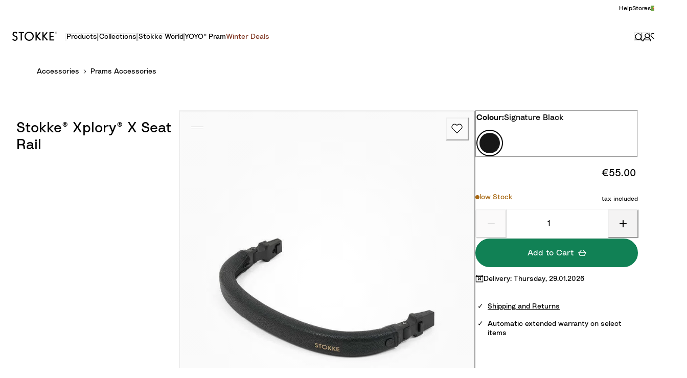

--- FILE ---
content_type: application/javascript; charset=utf8
request_url: https://www.stokke.com/mobify/bundle/3856/main.js
body_size: 153920
content:
(()=>{var e,t,r,n,o,a={89467:(e,t,r)=>{var n={"./da-DK.json":[49082,9082],"./de-AT.json":[51473,1473],"./de-CH.json":[55716,5716],"./de-DE.json":[23771,3771],"./de-LU.json":[22490,2490],"./en-AE.json":[76181,6181],"./en-AL.json":[43828,3828],"./en-AM.json":[70182,182],"./en-AU.json":[15803,5803],"./en-AZ.json":[83670,3670],"./en-BA.json":[96238,6238],"./en-BG.json":[4695,4695],"./en-BY.json":[55149,5149],"./en-CA.json":[58342,8342],"./en-CY.json":[82924,2924],"./en-CZ.json":[56031,6031],"./en-EE.json":[88891,8891],"./en-EG.json":[30154,154],"./en-FI.json":[81040,1040],"./en-GB.json":[32706,2706],"./en-GE.json":[13408,3408],"./en-GR.json":[56333,6333],"./en-HK.json":[89664,9664],"./en-HR.json":[49751,9751],"./en-HU.json":[93296,3296],"./en-IE.json":[58711,8711],"./en-IL.json":[91933,1933],"./en-IN.json":[55658,5658],"./en-IR.json":[87001,7001],"./en-IS.json":[81281,1281],"./en-KZ.json":[97061,7061],"./en-LT.json":[34023,4023],"./en-LV.json":[7070,7070],"./en-MD.json":[48904,8904],"./en-MT.json":[85649,5649],"./en-MY.json":[75294,5294],"./en-NZ.json":[32303,2303],"./en-PT.json":[79309,9309],"./en-QA.json":[18818,8818],"./en-RO.json":[84864,4864],"./en-RS.json":[39061,9061],"./en-SA.json":[95297,5297],"./en-SG.json":[92782,2782],"./en-SI.json":[13808,3808],"./en-SK.json":[71866,1866],"./en-UA.json":[31482,1482],"./en-US.json":[95926,5926],"./en-XB.json":[45414,5414],"./en-ZA.json":[39997,9997],"./es-AR.json":[20348,348],"./es-CL.json":[29612,9612],"./es-CO.json":[94836,4836],"./es-CR.json":[25997,5997],"./es-ES.json":[60285,285],"./es-MX.json":[38250,8250],"./es-PA.json":[14581,4581],"./es-PE.json":[96518,6518],"./es-PR.json":[69674,9674],"./fr-BE.json":[135,135],"./fr-CH.json":[48390,8390],"./fr-FR.json":[13532,3532],"./fr-LU.json":[64297,4297],"./it-CH.json":[93391,3391],"./it-IT.json":[3360,3360],"./ja-JP.json":[10222,222],"./ko-KR.json":[5279,5279],"./nl-BE.json":[4890,3803],"./nl-NL.json":[21821,1821],"./no-NO.json":[41226,1226],"./pl-PL.json":[646,646],"./pt-BR.json":[20264,264],"./ru-BY.json":[35682,5682],"./ru-KZ.json":[95793,5793],"./ru-RU.json":[58514,8514],"./ru-UA.json":[95529,5529],"./sv-SE.json":[56579,6579],"./tr-TR.json":[19051,9051],"./zh-CN.json":[23781,3781],"./zh-HK.json":[68421,8421],"./zh-TW.json":[4629,4629]};function o(e){if(!r.o(n,e))return Promise.resolve().then((()=>{var t=new Error("Cannot find module '"+e+"'");throw t.code="MODULE_NOT_FOUND",t}));var t=n[e],o=t[0];return r.e(t[1]).then((()=>r.t(o,19)))}o.keys=()=>Object.keys(n),o.id=89467,e.exports=o},91834:(e,t,r)=>{"use strict";r.r(t),r.d(t,{default:()=>it});var n=r(15305),o=r(89526),a=r(2652),i=r.n(a),l=r(8636),s=(r(27868),r(21127)),c=r(31889);const u=()=>o.createElement(s.xB,{styles:`\n      /* Stokke Light */\n      @font-face {\n        font-family: 'Stokke-Light';\n        font-style: normal;\n        font-weight: 300;\n        font-display: swap;\n        src: local('CircularPro'),\n            url('${encodeURI((0,c.Vh)("static/fonts/Stokke-Light.woff2"))}') format('woff2'),\n            url('${encodeURI((0,c.Vh)("static/fonts/Stokke-Light.woff"))}') format('woff');\n      }\n      @font-face {\n        font-family: 'Stokke';\n        font-style: normal;\n        font-weight: 300;\n        font-display: swap;\n        src: local('CircularPro'),\n            url('${encodeURI((0,c.Vh)("static/fonts/Stokke-Light.woff2"))}') format('woff2'),\n            url('${encodeURI((0,c.Vh)("static/fonts/Stokke-Light.woff"))}') format('woff');\n      }\n      @font-face {\n        font-family: "circularProBook";\n        src: local('CircularPro'),\n            url("${encodeURI((0,c.Vh)("static/fonts/Stokke-Light.woff2"))}") format("woff2"),\n            url("${encodeURI((0,c.Vh)("static/fonts/Stokke-Light.woff"))}") format("woff");\n        font-weight: 300;\n        font-style: normal;\n        font-display: swap;\n      }\n      \n      /* Stokke Regular */\n      @font-face {\n        font-family: 'Stokke-Regular';\n        font-style: normal;\n        font-weight: 400;\n        font-display: swap;\n        src: local('CircularPro'),\n           url('${encodeURI((0,c.Vh)("static/fonts/Stokke-Regular.woff2"))}') format('woff2'),\n           url('${encodeURI((0,c.Vh)("static/fonts/Stokke-Regular.woff"))}') format('woff');\n      }\n      @font-face {\n        font-family: 'Stokke';\n        font-style: normal;\n        font-weight: 400;\n        font-display: swap;\n        src: local('CircularPro'),\n           url('${encodeURI((0,c.Vh)("static/fonts/Stokke-Regular.woff2"))}') format('woff2'),\n           url('${encodeURI((0,c.Vh)("static/fonts/Stokke-Regular.woff"))}') format('woff');\n      }\n      @font-face {\n        font-family: "circularProBook";\n        src: local('CircularPro'),\n            url("${encodeURI((0,c.Vh)("static/fonts/Stokke-Regular.woff2"))}") format("woff2"),\n            url("${encodeURI((0,c.Vh)("static/fonts/Stokke-Regular.woff"))}") format("woff");\n        font-weight: 400;\n        font-style: normal;\n        font-display: swap;\n      }\n\n      /* Stokke SemiBold */\n      @font-face {\n        font-family: 'Stokke-SemiBold';\n        font-style: normal;\n        font-weight: 600;\n        font-display: swap;\n        src: local('CircularPro'),\n            url('${encodeURI((0,c.Vh)("static/fonts/Stokke-SemiBold.woff2"))}') format('woff2'),\n            url('${encodeURI((0,c.Vh)("static/fonts/Stokke-SemiBold.woff"))}') format('woff');\n      }\n      @font-face {\n        font-family: 'Stokke';\n        font-style: normal;\n        font-weight: 600;\n        font-display: swap;\n        src: local('CircularPro'),\n            url('${encodeURI((0,c.Vh)("static/fonts/Stokke-SemiBold.woff2"))}') format('woff2'),\n            url('${encodeURI((0,c.Vh)("static/fonts/Stokke-SemiBold.woff"))}') format('woff');\n      }\n      @font-face {\n        font-family: "circularProBook";\n        src: local('CircularPro'),\n            url('${encodeURI((0,c.Vh)("static/fonts/Stokke-SemiBold.woff2"))}') format('woff2'),\n            url('${encodeURI((0,c.Vh)("static/fonts/Stokke-SemiBold.woff"))}') format('woff');\n        font-weight: 700;\n        font-style: normal;\n        font-display: swap;\n      }\n      `});var d=r(30852),p=r(7536),m=r(8808),g=r(40383),f=r(68798),h=r(7566),b=r(46130),v=r(42618),y=r(14886),w=r(21532),k=r(41281),O=r.n(k),E=r(54367),x=r(8758),C=r(67418),P=r(71597),S=r(27224),j=r(42008),_=r(80874),I=r(64227);const R="__reactQuery",Z=e=>e,M=(e,t={})=>{const r="undefined"==typeof window,n=e.displayName||e.name,a=t.queryClientConfig,i=t.beforeHydrate||Z,l=t.maxWaterfallDepth||5,s=t.warnWaterfallTime||2500,c=t.warnPrepassTime||250,u=t.warnQueryTime||1e3;class d extends j.FetchStrategy{render(){let t={};if(this.props.locals.__queryClient=this.props.locals.__queryClient||new x.S(a),!r)try{var n;t=i((null===(n=window.__PRELOADED_STATE__)||void 0===n?void 0:n[R])||{})}catch(e){I.Z.error("Client `beforeHydrate` failed",{namespace:"with-react-query.render",additionalProperties:{error:e}})}return o.createElement(C.aH,{client:this.props.locals.__queryClient},o.createElement(P.p,{state:t},o.createElement(e,this.props)))}static doInitAppState({req:e,res:t,appJSX:r}){return(0,w.Z)((function*(){var n;const o="__client_only"in e.query||(null===(n=t.locals)||void 0===n?void 0:n.limitOutput)||e.headers.referer&&_.IFRAME_HOST_ALLOW_LIST.includes(new URL(e.headers.referer).origin),i=e=>!1!==e.options.enabled&&"loading"===e.state.status&&(!o||e.options.forceOnServer),d=t.locals.__queryClient=t.locals.__queryClient||new x.S(a),p=d.getQueryCache(),m=Date.now();for(let e=0;e<l;e++){var g,f;const t=Date.now();yield(0,E.Z)(r);const n=Date.now();if(n-t>c&&console.warn(`Slow prepass during iteration ${e+1} - ${n-t}ms`),null!=r&&null!==(g=r.props)&&void 0!==g&&null!==(f=g.routerContext)&&void 0!==f&&f.url)return;const o=p.getAll().filter(i);if(!o.length)break;yield Promise.all(o.map((t=>{const r=Date.now();return t.fetch().catch((()=>{})).finally((()=>{const n=Date.now();n-r>u&&console.warn(`Slow query ${t.queryHash} during iteration ${e+1} - ${n-r}ms`)}))})))}const h=Date.now();return h-m>s&&console.warn(`Slow fetching all pending queries - ${h-m}ms`),p.getAll().some(i)&&console.error(`Failed to fetch all pending queries in ${l} iterations`),{[R]:(0,S.D)(d)}}))()}static getInitializers(){var t;return[d.doInitAppState,...(null===(t=e.getInitializers)||void 0===t?void 0:t.call(e))??[]]}static getHOCsInUse(){var t;return[M,...(null===(t=e.getHOCsInUse)||void 0===t?void 0:t.call(e))??[]]}}return d.displayName=`withWaterfallReactQuery(${n})`,O()(d,e,{doInitAppState:!0,getInitializers:!0,initAppState:!0,getHOCsInUse:!0}),d};var D=r(90041),T=r(34293),A=r(65984),L=r(68446),B=r(70762),F=r(29382),N=r(32200),$=r(22723),U=r(6742),z=r(54993);function q(e,t){var r=Object.keys(e);if(Object.getOwnPropertySymbols){var n=Object.getOwnPropertySymbols(e);t&&(n=n.filter((function(t){return Object.getOwnPropertyDescriptor(e,t).enumerable}))),r.push.apply(r,n)}return r}function G(e){for(var t=1;t<arguments.length;t++){var r=null!=arguments[t]?arguments[t]:{};t%2?q(Object(r),!0).forEach((function(t){(0,n.Z)(e,t,r[t])})):Object.getOwnPropertyDescriptors?Object.defineProperties(e,Object.getOwnPropertyDescriptors(r)):q(Object(r)).forEach((function(t){Object.defineProperty(e,t,Object.getOwnPropertyDescriptor(r,t))}))}return e}const W=class{constructor(e){this.fetch=(0,U.DE)(e)}getCustomers(...e){var t=this;return(0,w.Z)((function*(){let r=(0,U.up)(e[0],["email"]);if(r)return r;const{email:n}=e[0].parameters;return yield t.fetch(`custom_objects/ocapi/customers?email=${encodeURIComponent(n)}`,"GET",e)}))()}reportCheckout(...e){var t=this;return(0,w.Z)((function*(){var r;let n=(0,U.up)(e[0],["checkotStep"]);if(n)return n;const o=e[0].parameters.checkotStep;let a="";1===o?a="ShippingAddress":2===o?a="ShippingMethod":3===o&&(a="CheckoutMethod");const i=yield t.fetch(`custom_objects/ocapi/reporting?step=${o}&name=${a}`,"GET",e),l=null==i||null===(r=i.c_result)||void 0===r?void 0:r.url;if(l){const e=G(G({},z.app.commerceAPI),{},{proxy:void 0});(0,U.sv)(e)(l)}}))()}basketValidation(...e){var t=this;return(0,w.Z)((function*(){const r=yield t.fetch((0,b.DE)("custom_objects/ocapi/basket",G(G({},e[0].parameters),{},{c_cache_breaker:Date.now()})),"GET",e);return r&&r.c_result?r.c_result:{}}))()}},H=class{constructor(e={}){this.fetch=(0,U.Hw)(e)}getGeoIpData(...e){var t=this;return(0,w.Z)((function*(){const r=yield t.fetch("geoip","GET",e,"getGeoIpData");let n;try{n=JSON.parse(r).geoData}catch{}return n}))()}storeErrorData(...e){var t=this;return(0,w.Z)((function*(){yield t.fetch("csp","POST",e,"csp",{"csp-report":{"document-uri":""},content:e[0].body})}))()}},V=class{constructor(e){this.fetch=(0,U.DE)(e)}createBasket(...e){var t=this;return(0,w.Z)((function*(){return yield t.fetch("baskets","POST",e,"createBasket")}))()}updateBasket(...e){var t=this;return(0,w.Z)((function*(){let r=(0,U.up)(e[0],["basketId","body"]);if(r)return r;let{parameters:{basketId:n},body:o}=e[0];return t.fetch(`baskets/${n}`,"PATCH",e,"updateBasket",o)}))()}getBasket(...e){var t=this;return(0,w.Z)((function*(){let r=(0,U.up)(e[0],["basketId"]);if(r)return r;const{basketId:n}=e[0].parameters;return yield t.fetch(`baskets/${n}`,"GET",e,"getBasket")}))()}addItemToBasket(...e){var t=this;return(0,w.Z)((function*(){let r=(0,U.up)(e[0],["basketId","body"]);if(r)return r;let{parameters:{basketId:n},body:o}=e[0];return t.fetch(`baskets/${n}/items`,"POST",e,"addToBasket",(0,U.Js)(o))}))()}updateItemInBasket(...e){var t=this;return(0,w.Z)((function*(){let r=(0,U.up)(e[0],["basketId","body"]);if(r)return r;let{parameters:{basketId:n,itemId:o},body:a}=e[0];return t.fetch(`baskets/${n}/items/${o}`,"PATCH",e,"updateItemInBasket",(0,U.Js)(a))}))()}removeItemFromBasket(...e){var t=this;return(0,w.Z)((function*(){let r=(0,U.up)(e[0],["basketId","itemId"]);if(r)return r;const{basketId:n,itemId:o}=e[0].parameters;return t.fetch(`baskets/${n}/items/${o}`,"DELETE",e,"removeItemFromBasket")}))()}addPaymentInstrumentToBasket(...e){var t=this;return(0,w.Z)((function*(){let r=(0,U.up)(e[0],["basketId","body"]);if(r)return r;let{parameters:{basketId:n},body:o}=e[0];return t.fetch(`baskets/${n}/payment_instruments`,"POST",e,"addPaymentInstrumentToBasket",(0,U.Js)(o))}))()}removePaymentInstrumentFromBasket(...e){var t=this;return(0,w.Z)((function*(){let r=(0,U.up)(e[0],["basketId","paymentInstrumentId"]);if(r)return r;let{parameters:{basketId:n,paymentInstrumentId:o}}=e[0];return t.fetch(`baskets/${n}/payment_instruments/${o}`,"DELETE",e,"removePaymentInstrumentFromBasket")}))()}getPaymentMethodsForBasket(...e){var t=this;return(0,w.Z)((function*(){let r=(0,U.up)(e[0],["basketId"]);if(r)return r;const{basketId:n}=e[0].parameters,o=(0,b.DE)(`${window.location.origin}${window.location.pathname}/confirmation`,{token:n});return t.fetch(`baskets/${n}/payment_methods?c_returnUrl=${encodeURIComponent(o)}`,"GET",e,"getPaymentMethodsForShipment")}))()}getShippingMethodsForShipment(...e){var t=this;return(0,w.Z)((function*(){let r=(0,U.up)(e[0],["basketId","shipmentId"]);if(r)return r;const{basketId:n,shipmentId:o}=e[0].parameters;return t.fetch(`baskets/${n}/shipments/${o}/shipping_methods`,"GET",e,"getShippingMethodsForShipment")}))()}updateBillingAddressForBasket(...e){var t=this;return(0,w.Z)((function*(){let r=(0,U.up)(e[0],["basketId","body"]);if(r)return r;let{parameters:{basketId:n,useAsShipping:o=!1},body:a}=e[0];return t.fetch(`baskets/${n}/billing_address?use_as_shipping=${o}`,"PUT",e,"updateBillingAddressForBasket",(0,U.Js)(a))}))()}updateShippingAddressForShipment(...e){var t=this;return(0,w.Z)((function*(){let r=(0,U.up)(e[0],["basketId","body","shipmentId"]);if(r)return r;let{parameters:{basketId:n,shipmentId:o,useAsBilling:a=!1},body:i}=e[0];return t.fetch(`baskets/${n}/shipments/${o}/shipping_address?use_as_billing=${a}`,"PUT",e,"updateShippingAddressForShipment",(0,U.Js)(i))}))()}updateShippingMethodForShipment(...e){var t=this;return(0,w.Z)((function*(){let r=(0,U.up)(e[0],["basketId","body","shipmentId"]);if(r)return r;let{parameters:{basketId:n,shipmentId:o},body:a}=e[0];return t.fetch(`baskets/${n}/shipments/${o}/shipping_method`,"PUT",e,"updateShippingMethodForShipment",(0,U.Js)(a))}))()}updateCustomerForBasket(...e){var t=this;return(0,w.Z)((function*(){let r=(0,U.up)(e[0],["basketId","body"]);if(r)return r;let{parameters:{basketId:n},body:o}=e[0];return t.fetch(`baskets/${n}/customer`,"PUT",e,"updateCustomerForBasket",(0,U.Js)(o))}))()}deleteBasket(...e){var t=this;return(0,w.Z)((function*(){let r=(0,U.up)(e[0],["basketId"]);if(r)return r;const{basketId:n}=e[0].parameters;return t.fetch(`baskets/${n}`,"DELETE",e,"deleteBasket")}))()}addCouponToBasket(...e){var t=this;return(0,w.Z)((function*(){let r=(0,U.up)(e[0],["basketId","body"]);if(r)return r;let{parameters:{basketId:n},body:o}=e[0];return t.fetch(`baskets/${n}/coupons`,"POST",e,"addCouponToBasket",(0,U.Js)(o))}))()}removeCouponFromBasket(...e){var t=this;return(0,w.Z)((function*(){let r=(0,U.up)(e[0],["basketId","couponItemId"]);if(r)return r;let{parameters:{basketId:n,couponItemId:o}}=e[0];return t.fetch(`baskets/${n}/coupons/${o}`,"DELETE",e,"removeCouponFromBasket")}))()}},K=class extends V{constructor(e){super(e),this.shopperBasketsClient=new N.uI(e)}mergeBasket(e){return this.shopperBasketsClient.mergeBasket(e)}},X=class{constructor(e){this.fetch=(0,U.DE)(e)}createOrder(...e){var t=this;return(0,w.Z)((function*(){let r=(0,U.up)(e[0],["body"]);if(r)return r;const{body:n}=e[0];return yield t.fetch(`orders?token=${n.basketId}`,"POST",e,"createOrder",(0,U.Js)(n))}))()}getOrder(...e){var t=this;return(0,w.Z)((function*(){let r=(0,U.up)(e[0],["orderNo"]);if(r)return r;const{orderNo:n}=e[0].parameters;return t.fetch(`orders/${n}`,"GET",e,"getOrder")}))()}failOrder(...e){var t=this;return(0,w.Z)((function*(){const{orderNo:r,merchantReference:n,_resource_state:o}=e[0].body,a=e[0].reason,i={status:"failed"};return i.c_Adyen_merchantReference="failed-order-reference-"+n,i._resource_state=o,t.fetch(`orders/${r}?reason=${a}`,"PATCH",e,"failOrder",i)}))()}cancelOrder(...e){var t=this;return(0,w.Z)((function*(){const{orderNo:r,merchantReference:n,_resource_state:o}=e[0].body,a={};return a.c_Adyen_merchantReference="failed-order-reference-"+n,a._resource_state=o,t.fetch(`orders/${r}?status=cancelled`,"PATCH",e,"cancelOrder",a)}))()}updateAdyenReference(...e){var t=this;return(0,w.Z)((function*(){const{orderNo:r,_resource_state:n}=e[0].body,o={};return o.c_Adyen_merchantReference=e[0].adyenReference,o.c_Adyen_paymentMethod=e[0].paymentMethod,o.c_Adyen_paymentData=e[0].paymentData,o.c_cancellationEndTimeInUserTz=e[0].timeZone,o._resource_state=n,t.fetch(`orders/${r}`,"PATCH",e,"updateAdyenReference",o)}))()}updateAdyenData(...e){var t=this;return(0,w.Z)((function*(){const{orderNo:r,_resource_state:n}=e[0].body,o={};return o.c_adyenSessionData=e[0].sessionData,o._resource_state=n,t.fetch(`orders/${r}`,"PATCH",e,"updateAdyenData",o)}))()}updateCustomerData(...e){var t=this;return(0,w.Z)((function*(){let r=(0,U.up)(e[0],["orderNo","customerNo"]);if(r)return r;const{orderNo:n,customerNo:o}=e[0].parameters;return t.fetch(`orders/${n}?customer=${o}`,"PATCH",e,"updateCustomerData",{})}))()}},Y=class{constructor(e){this.fetch=(0,U.DE)(e)}getContent(...e){var t=this;return(0,w.Z)((function*(){let r=(0,U.up)(e[0],["cid"]);if(r)return r;const{cid:n,html:o}=e[0].parameters;return yield t.fetch(`content/${encodeURIComponent(n)}?${o?"html":""}`,"GET",e,"getContent")}))()}},Q=class{constructor(e){this.fetch=(0,U.DE)(e)}getFolder(...e){var t=this;return(0,w.Z)((function*(){let r=(0,U.up)(e[0],["fdid"]);if(r)return r;const{fdid:n,includeContent:o}=e[0].parameters,a=o?"?include_content=true":"";return yield t.fetch(`folders/${encodeURIComponent(n)}${a}`,"GET",e,"getFolder")}))()}},J=class{constructor(e){this.fetch=(0,U.DE)(e)}passwordReset(...e){var t=this;return(0,w.Z)((function*(){let r=(0,U.up)(e[0],["body"]);if(r)return r;const{body:n}=e[0];return yield t.fetch("customers/password_reset","POST",e,"getCustomers",(0,U.Js)(n))}))()}};class ee extends N.HH{constructor(e={}){super(e)}productSearch(...e){var t=()=>super.productSearch,r=this;return(0,w.Z)((function*(){var n,o,a,i;null==e||null===(n=e[0])||void 0===n||null===(o=n.parameters)||void 0===o||null===(a=o.refine)||void 0===a||a.push("available-on-web=1"),e[0].parameters.expand||(e[0].parameters.expand="availability,images,prices,variations,promotions");const l=yield t().call(r,...e);return null==l||null===(i=l.selectedRefinements)||void 0===i||delete i["available-on-web"],l}))()}}const te=ee;class re extends N.oE{constructor(e={}){super(e)}getProduct(...e){var t=()=>super.getProduct,r=this;return(0,w.Z)((function*(){return e[0].parameters.expand||(e[0].parameters.expand="availability,promotions,images,prices,variations,recommendations,set_products"),yield t().call(r,...e)}))()}getProducts(...e){var t=()=>super.getProducts,r=this;return(0,w.Z)((function*(){return e[0].parameters.expand||(e[0].parameters.expand="availability,promotions,images,prices,variations,recommendations"),yield t().call(r,...e)}))()}}const ne=re;var oe=r(77297),ae=r.n(oe);function ie(e,t){var r=Object.keys(e);if(Object.getOwnPropertySymbols){var n=Object.getOwnPropertySymbols(e);t&&(n=n.filter((function(t){return Object.getOwnPropertyDescriptor(e,t).enumerable}))),r.push.apply(r,n)}return r}function le(e){for(var t=1;t<arguments.length;t++){var r=null!=arguments[t]?arguments[t]:{};t%2?ie(Object(r),!0).forEach((function(t){(0,n.Z)(e,t,r[t])})):Object.getOwnPropertyDescriptors?Object.defineProperties(e,Object.getOwnPropertyDescriptors(r)):ie(Object(r)).forEach((function(t){Object.defineProperty(e,t,Object.getOwnPropertyDescriptor(r,t))}))}return e}const se=class{constructor(e){var t;this.commerceAPI=e,this.config=null==e||null===(t=e._config)||void 0===t?void 0:t.einsteinConfig}_buildBody(e){const t=le({},e);return this.commerceAPI.auth.encUserId&&(t.userId=this.commerceAPI.auth.encUserId),this.commerceAPI.auth.usid?t.cookieId=this.commerceAPI.auth.usid:console.warn("Missing `cookieId`. For optimal results this value must be defined."),this.config.siteId&&(t.realm=this.config.siteId.split("-")[0]),this.config.isProduction?t.instanceType="prd":t.instanceType="sbx",t}_constructEinsteinProduct(e){return e.type&&(e.type.master||e.type.variant)?{id:e.master.masterId,sku:e.id,altId:"",altIdType:""}:e.productType&&(e.productType.master||e.productType.variant||e.productType.set||e.productType.bundle||e.productType.variationGroup||e.productType.item)?{id:e.productId,sku:e.productId,altId:"",altIdType:""}:{id:e.id,sku:"",altId:"",altIdType:""}}_constructEinsteinItem(e){return{id:(null==e?void 0:e.masterId)||e.productId,sku:e.productId,price:e.price,quantity:e.quantity}}einsteinFetch(e,t,r){var n=this;return(0,w.Z)((function*(){var o;const a=n.config,{host:i,einsteinId:l}=a,s={"Content-Type":"application/json","x-cq-client-id":l};let c;r&&(r=n._buildBody(r));try{c=yield ae()(`${i}/v3${e}`,le({method:t,headers:s},r&&{body:JSON.stringify(r)}))}catch{console.warn("Einstein request failed")}if(null===(o=c)||void 0===o||!o.ok)return{};const u=yield c.json();return(0,U.z6)(u)}))()}sendViewProduct(e,t){var r=this;return(0,w.Z)((function*(){const n=`/activities/${r.config.siteId}/viewProduct`,o=le({product:r._constructEinsteinProduct(e)},t);return r.einsteinFetch(n,"POST",o)}))()}sendViewSearch(e,t,r){var n=this;return(0,w.Z)((function*(){var o;const a=`/activities/${n.config.siteId}/viewSearch`,i=null==t||null===(o=t.hits)||void 0===o?void 0:o.map((e=>n._constructEinsteinProduct(e))),l=le({searchText:e,products:i||[],showProducts:!(null==i||!i.length)},r);return n.einsteinFetch(a,"POST",l)}))()}sendClickSearch(e,t,r){var n=this;return(0,w.Z)((function*(){const o=`/activities/${n.config.siteId}/clickSearch`,a=le({searchText:e,product:n._constructEinsteinProduct(t)},r);return n.einsteinFetch(o,"POST",a)}))()}sendViewCategory(e,t,r){var n=this;return(0,w.Z)((function*(){var o;const a=`/activities/${n.config.siteId}/viewCategory`,i=null==t||null===(o=t.hits)||void 0===o?void 0:o.map((e=>n._constructEinsteinProduct(e))),l=le({category:{id:e.id},products:i,showProducts:!0},r);return n.einsteinFetch(a,"POST",l)}))()}sendClickCategory(e,t,r){var n=this;return(0,w.Z)((function*(){const o=`/activities/${n.config.siteId}/clickCategory`,a=le({category:{id:e.id},product:n._constructEinsteinProduct(t)},r);return n.einsteinFetch(o,"POST",a)}))()}sendViewReco(e,t,r){var n=this;return(0,w.Z)((function*(){const o=`/activities/${n.config.siteId}/viewReco`,{__recoUUID:a,recommenderName:i}=e,l=le({recommenderName:i,__recoUUID:a,products:t},r);return n.einsteinFetch(o,"POST",l)}))()}sendClickReco(e,t,r){var n=this;return(0,w.Z)((function*(){const o=`/activities/${n.config.siteId}/clickReco`,{__recoUUID:a,recommenderName:i}=e,l=le({recommenderName:i,__recoUUID:a,product:n._constructEinsteinProduct(t)},r);return n.einsteinFetch(o,"POST",l)}))()}sendViewPage(e,t){var r=this;return(0,w.Z)((function*(){const n=`/activities/${r.config.siteId}/viewPage`,o=le({currentLocation:e},t);return r.einsteinFetch(n,"POST",o)}))()}sendBeginCheckout(e,t){var r=this;return(0,w.Z)((function*(){const n=`/activities/${r.config.siteId}/beginCheckout`,o=le({products:e.productItems.map((e=>r._constructEinsteinItem(e))),amount:e.productSubTotal},t);return r.einsteinFetch(n,"POST",o)}))()}sendCheckoutStep(e,t,r,n){var o=this;return(0,w.Z)((function*(){const a=`/activities/${o.config.siteId}/checkoutStep`,i=le({stepName:e,stepNumber:t,basketId:r.basketId},n);return o.einsteinFetch(a,"POST",i)}))()}sendAddToCart(e,t){var r=this;return(0,w.Z)((function*(){const n=`/activities/${r.config.siteId}/addToCart`,o=le({products:[r._constructEinsteinItem(e)]},t);return r.einsteinFetch(n,"POST",o)}))()}getRecommenders(){var e=this;return(0,w.Z)((function*(){const t=`/personalization/recommenders/${e.config.siteId}`;return e.einsteinFetch(t,"GET",null)}))()}prepareRawRecommendations(e,t,r){return{recommenderName:e,endpoint:`/personalization/recs/${this.config.siteId}/${e}`,method:"POST",body:le({products:null==t?void 0:t.map((e=>this._constructEinsteinProduct(e)))},r)}}getRawRecommendations({recommenderName:e,endpoint:t,method:r,body:n}){var o=this;return(0,w.Z)((function*(){const a=yield o.einsteinFetch(t,r,n);return a.recommenderName=e,a}))()}prepareRawZoneRecommendations(e,t,r){return{endpoint:`/personalization/${this.config.siteId}/zones/${e}/recs`,method:"POST",body:le({products:null==t?void 0:t.map((e=>this._constructEinsteinProduct(e)))},r)}}getRawZoneRecommendations({endpoint:e,method:t,body:r}){var n=this;return(0,w.Z)((function*(){return n.einsteinFetch(e,t,r)}))()}fetchRecProductDetails(e){var t=this;return(0,w.Z)((function*(){var r,n;null==e||null===(r=e.recs)||void 0===r||r.splice(12);const o=null===(n=e.recs)||void 0===n?void 0:n.map((e=>e.id));if((null==o?void 0:o.length)>0){const r=yield t.commerceAPI.shopperProducts.getProducts({parameters:{ids:o.join(","),allImages:!0}});return le(le({},e),{},{recs:e.recs.map((e=>{var t;const n=null==r||null===(t=r.data)||void 0===t?void 0:t.find((t=>t.id===e.id));return le(le(le({},e),n),{},{productId:e.id,image:{disBaseLink:e.imageUrl,alt:e.productName}})}))})}return e}))()}},ce=class{constructor(e){this.fetch=(0,U.DE)(e)}addHostToImageURLs(e,t){return e.map((function(e){return e.image&&e.image.URL&&(e.image.URL=`https://${t}${e.image.URL}`),e}))}getSite(...e){var t=this;return(0,w.Z)((function*(){var r;const[n,o]=yield Promise.all([t.fetch("site","GET",e,"getDefaultSite"),t.fetch("custom_objects/ocapi/site","GET",e,"getCustomSite")]),a=n.httpsHostname;return null!=o&&null!==(r=o.c_result)&&void 0!==r&&r.shippingMethods&&(o.c_result.shippingMethods=t.addHostToImageURLs(o.c_result.shippingMethods,a)),{custom:o,default:n}}))()}},ue=class{constructor(e){this.fetch=(0,U.DE)(e)}getOrderNumber(...e){var t=this;return(0,w.Z)((function*(){return{orderNumber:(yield t.fetch(`custom_objects/ocapi/order?token=${e[0].orderToken}`,"GET",e,"getOrderNumber")).c_result.orderNo}}))()}},de=class{constructor(e){this.fetch=(0,U.DE)(e)}getSearchResult(...e){var t=this;return(0,w.Z)((function*(){const{queryString:r,fdid:n,count:o,sortAttribute:a}=e[0].parameters;let i="content_search?";return n&&(i+=`&refine=fdid=${encodeURIComponent(n)}`),o&&(i+=`&count=${encodeURIComponent(o)}`),r&&(i+=`&q=${encodeURIComponent(r)}`),a&&(i+=`&sort=${encodeURIComponent(a)}=asc`),yield t.fetch(i,"GET",e)}))()}getNextResults(...e){var t=this;return(0,w.Z)((function*(){const{next:r}=e[0].parameters,n=r.substring(r.indexOf("content_search"),r.length);return yield t.fetch(n,"GET",e)}))()}},pe=["proxyPath"];function me(e,t){var r=Object.keys(e);if(Object.getOwnPropertySymbols){var n=Object.getOwnPropertySymbols(e);t&&(n=n.filter((function(t){return Object.getOwnPropertyDescriptor(e,t).enumerable}))),r.push.apply(r,n)}return r}function ge(e){for(var t=1;t<arguments.length;t++){var r=null!=arguments[t]?arguments[t]:{};t%2?me(Object(r),!0).forEach((function(t){(0,n.Z)(e,t,r[t])})):Object.getOwnPropertyDescriptors?Object.defineProperties(e,Object.getOwnPropertyDescriptors(r)):me(Object(r)).forEach((function(t){Object.defineProperty(e,t,Object.getOwnPropertyDescriptor(r,t))}))}return e}const fe=class{constructor(e={},t){var r;const{proxyPath:n}=e,o=(0,F.Z)(e,pe),a=`${(0,$.$)()}${n}`;this._config=ge({proxy:a},o),this.auth=t,null!==(r=this._config.einsteinConfig)&&void 0!==r&&r.einsteinId&&(this.einstein=new se(this));const i={sapi:{api:H,sendLocale:!0},customObjects:{api:W,sendCurrency:!1},shopperCustomers:{api:N.tK,sendLocale:!1},shopperCustomersOcapi:{api:J,sendLocale:!1},shopperBaskets:{api:K,sendLocale:!0,sendCurrency:["createBasket"]},shopperExperience:{api:N.ko},shopperGiftCertificates:{api:N.yB},shopperLogin:{api:N.q2,sendLocale:!1},shopperOrders:{api:X},shopperProducts:{api:ne,sendCurrency:["getProduct","getProducts"]},shopperPromotions:{api:N.Kv},shopperSeo:{api:N.Vg},shopperSearch:{api:te,sendCurrency:["productSearch","getSearchSuggestions"]},shopperContent:{api:Y},shopperFolders:{api:Q},shopperOrder:{api:ue},shopperSite:{api:ce},contentSearch:{api:de}};Object.keys(i).forEach((e=>{const t=i[e].api;this._sdkInstances=ge(ge({},this._sdkInstances),{},{[e]:new Proxy(new t(this._config),{get:(t,r)=>"function"==typeof t[r]?(...n)=>{const o=n[0]||{},{locale:a,currency:l}=this._config;if(o.ignoreHooks)return t[r](...n);const{sendLocale:s=!0,sendCurrency:c=!1}=i[e],u=Array.isArray(s)?s.includes(r):!!s,d=Array.isArray(c)?c.includes(r):!!c;return o.parameters=ge(ge(ge({},u?{locale:a}:{}),d?{currency:l}:{}),o.parameters),this.willSendRequest(r,...n).then((e=>t[r](...e).then((t=>this.didReceiveResponse(t,e)))))}:t[r]})}),Object.defineProperty(this,e,{get:()=>this._sdkInstances[e]})})),this.getConfig=this.getConfig.bind(this)}getConfig(){return this._config}willSendRequest(e,...t){var r=this;return(0,w.Z)((function*(){if("authenticateCustomer"===e||"authorizeCustomer"===e||"getAccessToken"===e)return t;const{access_token:n}=yield r.auth.ready(),[o,...a]=t;return[ge(ge({},o),{},{headers:ge({Authorization:`Bearer ${n}`},o.headers)}),...a]}))()}didReceiveResponse(e,t){return(0,U.VZ)(e)?ge(ge({},e),{},{isError:!0,message:e.detail}):e}};var he=r(90171),be=r(92289);const ve=class{constructor(e={}){const{host:t,apiKey:r,apiEnabled:n}=e;this.host=t,this.apiKey=r,this.apiEnabled=n&&!!r,this.translate=this.translate.bind(this)}translate(e,t,r,n="text",o){var a=this;return(0,w.Z)((function*(){if(!a.apiEnabled)return e;const i={"X-goog-api-key":a.apiKey,"Content-Type":"application/json"},l=yield ae()(a.host,{method:"POST",headers:i,body:JSON.stringify({q:e,source:t,target:r,format:n}),signal:o});return yield l.json()}))()}};var ye=r(2715);const we=["proxyPath"],ke=["dataSourceId"];function Oe(e,t){var r=Object.keys(e);if(Object.getOwnPropertySymbols){var n=Object.getOwnPropertySymbols(e);t&&(n=n.filter((function(t){return Object.getOwnPropertyDescriptor(e,t).enumerable}))),r.push.apply(r,n)}return r}function Ee(e){for(var t=1;t<arguments.length;t++){var r=null!=arguments[t]?arguments[t]:{};t%2?Oe(Object(r),!0).forEach((function(t){(0,n.Z)(e,t,r[t])})):Object.getOwnPropertyDescriptors?Object.defineProperties(e,Object.getOwnPropertyDescriptors(r)):Oe(Object(r)).forEach((function(t){Object.defineProperty(e,t,Object.getOwnPropertyDescriptor(r,t))}))}return e}const xe=class{constructor(e={}){const{proxyPath:t="/mobify/caching/curalate"}=e,r=(0,F.Z)(e,we),n=`${(0,$.$)()}${t}`;this.config=Ee({proxy:n},r),this.getFeed=this.getFeed.bind(this)}curalateFetch(e,t){var r=this;let{dataSourceId:n=this.config.dataSourceId}=e,o=(0,F.Z)(e,ke);return(0,w.Z)((function*(){const e=r.config.proxy,{id:a}=r.config.locale,i=Ee(Ee({},o),{},{locale:a}),l=`${e}/v1/media/${n}?${new URLSearchParams(i)}`,s=yield ae()(l,t);if(!s.ok)throw new Error(`Failure ${s.status}: ${s.statusText}`);return yield s.json()}))()}getFeed(e,t){var r=this;return(0,w.Z)((function*(){var n;const{data:o}=yield r.curalateFetch(Ee({limit:A.EW},e),t);return null===(n=o.items)||void 0===n?void 0:n.filter((e=>{var t;return"tiktok"!==(null==e||null===(t=e.source)||void 0===t?void 0:t.type)}))}))()}};var Ce=r(76800),Pe=r(66722);const Se=class{constructor({name:e="cache",ttl:t=9e5}={}){this.config={name:e,ttl:t},this._memoryCache=new Map,this._openBrowserCache()}_createBrowserResponse(e,t){const r=JSON.stringify(e);return new Response(r,{headers:{"Content-Length":`${r.length}`,"Content-Type":"application/json",Expires:`${t}`}})}_getBrowserKey(e){let t;try{t=new URL(e)}catch{t=`${location.origin}/${encodeURIComponent(this.config.name)}?key=${encodeURIComponent("string"==typeof e?e:JSON.stringify(e))}`}return new Request(t)}_getInternalKey(e){return JSON.stringify(e)}_isResponseExpired(e){return!(Number.parseInt(null==e?void 0:e.headers.get("Expires"),10)>Date.now())}_isValueExpired(e){return null!=e&&e<Date.now()}_openBrowserCache(){var e;return this._browserCachePromise||(this._browserCachePromise=null===(e=r.g.caches)||void 0===e?void 0:e.open(this.config.name)),this._browserCachePromise}getOrProcess(e,t){var r=this;const n=this._getInternalKey(e);if(this._memoryCache.has(n)){const{value:e,expires:t}=this._memoryCache.get(n);if(!this._isValueExpired(t))return e;this._memoryCache.delete(n)}const o=(0,w.Z)((function*(){try{const o=yield r._openBrowserCache(),a=o?r._getBrowserKey(e):null;if(o){const e=yield o.match(a);if(e){if(!r._isResponseExpired(e)){const t=yield e.json();return r._memoryCache.delete(n),t}yield o.delete(a)}}const i=yield t(),l=Date.now()+r.config.ttl;try{if(o){const e=r._createBrowserResponse(i,l);return yield o.put(a,e),r._memoryCache.delete(n),i}}catch(e){}return r._memoryCache.set(n,{value:i,expires:l}),i}catch(e){throw r._memoryCache.delete(n),e}}))();return this._memoryCache.set(n,{value:o,expires:null}),o}};var je=r(41549),_e=r.n(je);function Ie(e,t){var r=Object.keys(e);if(Object.getOwnPropertySymbols){var n=Object.getOwnPropertySymbols(e);t&&(n=n.filter((function(t){return Object.getOwnPropertyDescriptor(e,t).enumerable}))),r.push.apply(r,n)}return r}function Re(e){for(var t=1;t<arguments.length;t++){var r=null!=arguments[t]?arguments[t]:{};t%2?Ie(Object(r),!0).forEach((function(t){(0,n.Z)(e,t,r[t])})):Object.getOwnPropertyDescriptors?Object.defineProperties(e,Object.getOwnPropertyDescriptors(r)):Ie(Object(r)).forEach((function(t){Object.defineProperty(e,t,Object.getOwnPropertyDescriptor(r,t))}))}return e}const Ze=class{constructor({throttleInterval:e=0,onMerge:t=_e(),onExecute:r=fetch,onSplit:n=_e()}){this._throttleInterval=e,this._onMerge=t,this._onExecute=r,this._onSplit=n,this._pendingRequests=[],this._throttleTimer=null}_merge(e){if(0===e.length)return null;const t=e.every((({signal:e})=>e)),r=t?new AbortController:null;if(t){const t=new Set(e.map((({signal:e})=>e)).filter(Boolean)),n=new Set([...t].filter((e=>e.aborted))),o=[...t].filter((e=>!e.aborted));if(o.forEach((e=>{e.addEventListener("abort",(()=>{n.add(e),n.size===t.size&&r.abort()}))})),0===o.length)return null}return Re(Re({},r&&{signal:r.signal}),{},{request:this._onMerge(e.map((({request:e})=>e))),resolve:t=>{e.map((({signal:e,request:r,resolve:n})=>{null!=e&&e.aborted||n(this._onSplit(t,r))}))},reject:t=>{e.map((({signal:e,reject:r})=>{null!=e&&e.aborted||r(t)}))}})}_throttle(){this._throttleTimer||(this._throttleTimer=setTimeout((()=>{this._throttleTimer=null;const e=this._pendingRequests;this._pendingRequests=[];const t=this._merge(e);if(!t)return;const{signal:r,request:n,resolve:o,reject:a}=t,i=[n];r&&i.push({signal:r}),this._onExecute(...i).then(o,a)}),this._throttleInterval))}queue(e,{signal:t}={}){return new Promise(((r,n)=>{null==t||t.addEventListener("abort",(()=>{this._pendingRequests=this._pendingRequests.filter((e=>e.signal!==t)),n(t.reason||new DOMException("The operation was aborted.","AbortError"))})),this._pendingRequests.push({request:e,resolve:r,reject:n,signal:t}),this._throttle()}))}};var Me=r(21668);const De=["rating","Limit","Locale","Offset","Search","Sort","contentLocale"];function Te(e,t){var r=Object.keys(e);if(Object.getOwnPropertySymbols){var n=Object.getOwnPropertySymbols(e);t&&(n=n.filter((function(t){return Object.getOwnPropertyDescriptor(e,t).enumerable}))),r.push.apply(r,n)}return r}function Ae(e){for(var t=1;t<arguments.length;t++){var r=null!=arguments[t]?arguments[t]:{};t%2?Te(Object(r),!0).forEach((function(t){(0,n.Z)(e,t,r[t])})):Object.getOwnPropertyDescriptors?Object.defineProperties(e,Object.getOwnPropertyDescriptors(r)):Te(Object(r)).forEach((function(t){Object.defineProperty(e,t,Object.getOwnPropertyDescriptor(r,t))}))}return e}const Le=class{constructor(e={}){this.config=e,this.ratingCache=new Se({name:"bv-product-ratings",ttl:this.config.ttl}),this.ratingQueue=new Ze({throttleInterval:this.config.throttleInterval,onExecute:this._getMergedProductRatings.bind(this)}),this.getProductRating=this.getProductRating.bind(this),this.getProductReviewOverview=this.getProductReviewOverview.bind(this),this.getProductReviews=this.getProductReviews.bind(this),this.loadApiScript=this.loadApiScript.bind(this),this.showReviewSubmissionForm=this.showReviewSubmissionForm.bind(this),this.submitHelpfulnessVote=this.submitHelpfulnessVote.bind(this)}_bazaarvoiceFetch(e,t,r){var n=this;return(0,w.Z)((function*(){var o,a;const{apiVersion:i,proxyPath:l,bvApiKey:s,host:c}=n.config,u=[["ApiVersion",i],["Passkey",s],...Array.isArray(t)?t:Object.entries(t)],d=`${c||(null===(o=window)||void 0===o||null===(a=o.location)||void 0===a?void 0:a.origin)+l}/data/${e}?${new URLSearchParams(u)}`,p=`${l||c}/data/${e}?${new URLSearchParams(u)}`;try{const e=yield ae()(p,r);if(null==e||!e.ok)throw new Error(`Bazaarvoice API error: ${null==e?void 0:e.statusText}`);const t=yield e.json();if(t.HasErrors)throw new Error(`Bazaarvoice API error: ${t.Errors[0].Message}`);return{data:t,url:d}}catch(e){var m;throw null!=r&&null!==(m=r.signal)&&void 0!==m&&m.aborted||console.error("There was an error fetching from the Bazaarvoice API",{url:d,error:e}),e}}))()}loadApiScript(){return window.$BV||window.BV?Promise.resolve(Ae(Ae({},window.$BV&&{$BV:window.$BV}),window.BV&&{BV:window.BV})):(this.apiScriptRef||(this.apiScriptRef=new Promise(((e,t)=>{const{bvApiScriptUrl:r}=this.config;if(window.$BV||window.BV)return void e(Ae(Ae({},window.$BV&&{$BV:window.$BV}),window.BV&&{BV:window.BV}));if(!r)return void e();const n=document.createElement("script");n.addEventListener("load",(()=>{var t;e(Ae(Ae({},window.$BV&&{$BV:window.$BV}),window.BV&&{BV:window.BV})),null===(t=window.$BV)||void 0===t||t.configure("global",{events:{submissionSubmitted:({contentType:e})=>{"review"===e&&(0,Me.Pj)("")}}})})),n.addEventListener("error",(()=>{t(new Error(`Failed to load script ${r}`))})),n.src=r,n.async=!0,document.head.appendChild(n)}))),this.apiScriptRef)}_getMergedProductRatings(e,t){const r={Filter:`productid:${e.join(",")}`,Stats:"Reviews"};return this._bazaarvoiceFetch("statistics.json",r,t)}getProductRating(e,t){var r=this;return(0,w.Z)((function*(){return r.ratingCache.getOrProcess(e,(0,w.Z)((function*(){const{url:n,data:o}=(yield r.ratingQueue.queue(e,t))||{};try{const{Results:t}=o||{},r=null==t?void 0:t.find((t=>{var r;return(null==t||null===(r=t.ProductStatistics)||void 0===r?void 0:r.ProductId)===e})),a=null==r?void 0:r.ProductStatistics,i=(null==a?void 0:a.ReviewStatistics)||{};return i?null==(null==i?void 0:i.AverageOverallRating)&&console.warn(`No average overall rating for ${e}`,{url:n,response:o}):console.error(`No review statistics for ${e}`,{url:n,response:o}),i}catch(t){throw console.error(`Error parsing review statistics for ${e}`,{url:n,response:o,error:t}),t}})))}))()}_compileFiltersQuery({rating:e,contentLocale:t}={}){return[...null!=e&&e.length?[["Filter",`Rating:eq:${e.join(",")}`]]:[],...t?[["Filter",`ContentLocale:${t}*`]]:[]]}getProductReviewOverview(e,t){var r=this;return(0,w.Z)((function*(){var n,o;const a=r.config.locale.id.split("-")[0],i={Filter:`productid:${e}`,Include:"Products",Stats:"Reviews",Sort:"Rating:desc,IsRatingsOnly:asc,SubmissionTime:desc",Limit:1};let l=null,s=null;const c=yield r._bazaarvoiceFetch("reviews.json",[["Filter",`ContentLocale:${a}*`],...Object.entries(i)],t);if(null!==(n=c.data)&&void 0!==n&&null!==(o=n.Results)&&void 0!==o&&o.length)l=c.data,s=c.url;else{const e=yield r._bazaarvoiceFetch("reviews.json",i,t);l=e.data,s=e.url}try{var u;const{Results:t,Includes:r}=l||{},n=null==t?void 0:t[0],o=(null==r||null===(u=r.Products)||void 0===u?void 0:u[null==n?void 0:n.ProductId])||Object.values((null==r?void 0:r.Products)||{})[0],a=null==o?void 0:o.ReviewStatistics;return o?(n||console.warn(`No review for ${e}`,{url:s,response:l}),a?null==(null==a?void 0:a.AverageOverallRating)&&console.warn(`No average overall rating for ${e}`,{url:s,response:l}):console.error(`No review statistics for ${e}`,{url:s,response:l})):console.error(`No product for ${e}`,{url:s,response:l}),{review:n,statistics:a}}catch(t){throw console.error(`Error parsing product review overview for ${e}`,{url:s,response:l,error:t}),t}}))()}getProductReviews(e,t={}){var r=this;let{rating:n,Limit:o=A.lp,Locale:a,Offset:i,Search:l,Sort:s,contentLocale:c}=t,u=(0,F.Z)(t,De);return(0,w.Z)((function*(){const t=[...Object.entries(Ae(Ae(Ae(Ae({Filter:`productid:${e}`},o?{Limit:o}:{}),i?{Offset:i}:{}),l?{Search:l,Locale:a}:{}),s?{Sort:s}:{})),...r._compileFiltersQuery({rating:n,contentLocale:c})],{url:d,data:p}=(yield r._bazaarvoiceFetch("reviews.json",t,u))||{};try{const{Results:e,TotalResults:t}=p||{};return e?{reviews:e,totalCount:t}:{reviews:[],totalCount:0}}catch(t){throw console.error(`Error parsing product reviews for ${e}`,{url:d,response:p,error:t}),t}}))()}showReviewSubmissionForm(e,{signal:t}={}){var r=this;return(0,w.Z)((function*(){if(!e)return;r.showingReviewSubmissionForm=e;const n=yield r.loadApiScript(),o=null==n?void 0:n.BV;if(!(r.showingReviewSubmissionForm!==e||null!=t&&t.aborted)){if(!o)throw new Error("Bazaarvoice API script not loaded");o.ui("rr","submit_review",{productId:e})}}))()}extractParamsFromOptions(e,t){return t.reduce(((t,r)=>(void 0!==(null==e?void 0:e[r])&&(t[r]=e[r]),t)),{})}submitHelpfulnessVote({contentType:e,contentId:t,vote:r}){var n=this;return(0,w.Z)((function*(){yield n._bazaarvoiceFetch("submitfeedback.json",{ContentType:e,ContentId:t,FeedbackType:"helpfulness",Vote:r},{method:"POST"})}))()}reportInappropriate({contentType:e,contentId:t}){var r=this;return(0,w.Z)((function*(){yield r._bazaarvoiceFetch("submitfeedback.json",{ContentType:e,ContentId:t,FeedbackType:"inappropriate"},{method:"POST"})}))()}};var Be=r(43074),Fe=r(54596),Ne=r(9561),$e=r(47887),Ue=r(12596),ze=r(88027),qe=r(4543),Ge=r(66248),We=r(37394),He=r(9112),Ve=r(10529),Ke=r(44507),Xe=r(9405);function Ye(e,t){var r=Object.keys(e);if(Object.getOwnPropertySymbols){var n=Object.getOwnPropertySymbols(e);t&&(n=n.filter((function(t){return Object.getOwnPropertyDescriptor(e,t).enumerable}))),r.push.apply(r,n)}return r}function Qe(e){for(var t=1;t<arguments.length;t++){var r=null!=arguments[t]?arguments[t]:{};t%2?Ye(Object(r),!0).forEach((function(t){(0,n.Z)(e,t,r[t])})):Object.getOwnPropertyDescriptors?Object.defineProperties(e,Object.getOwnPropertyDescriptors(r)):Ye(Object(r)).forEach((function(t){Object.defineProperty(e,t,Object.getOwnPropertyDescriptor(r,t))}))}return e}const Je=({children:e})=>{const{app:t}=(0,h.getConfig)(),{locale:r}=(0,qe.Z)(),n=(0,ze.Z)().preferences,{bvApiEnv:a="stg",bvApiKey:i,bvApiScriptUrlTemplate:l,curalateDataSourceId:s,googleMapsApiKey:c,googleTranslateEnabled:u,googleTranslateApiKey:d,paypalLaterClientID:p,klarnaLaterEnabled:m,klarnaLaterClientID:g,klarnaLaterEnvironment:f}=n,b=(0,o.useMemo)((()=>new ve(Qe(Qe({},t.googleTranslateAPI),{},{apiKey:d,apiEnabled:u,locale:r}))),[t,r,d,u]),v=(0,o.useMemo)((()=>Qe(Qe({},t.googleMapsAPI),{},{apiKey:c,locale:r})),[t.googleMapsAPI,c,r]),y=(0,o.useMemo)((()=>new xe(Qe(Qe({},t.curalateAPI),{},{dataSourceId:s,locale:r}))),[t,r,s]),w=(0,o.useMemo)((()=>{var e,n;return new Le(Qe(Qe(Qe({},t.bazaarvoiceAPI),null===(e=t.bazaarvoiceAPI)||void 0===e||null===(n=e.proxies)||void 0===n?void 0:n[a]),{},{bvApiKey:i,bvApiEnv:a,bvApiScriptUrl:(0,Ne._)(l,{locale:(0,$e.B0)(r)}),locale:r}))}),[t,r,a,i,l]);return o.createElement(ye.rC,{value:b},o.createElement(be.qh,{config:v},o.createElement(Ce.St,{value:y},o.createElement(Be.L,{value:w},o.createElement(Pe.I8,{value:t.gtmAPI},o.createElement(Ve.Dt,{enabled:n.babylistEnabled,siteKey:n.babylistSiteKey},o.createElement(Ue._b,{enabled:n.isInteractionStudioEnabled,scriptUrl:n.interactionStudioJS,overridesEnabled:n.isInteractionStudioOverridesEnabled},o.createElement(We.Vv,{deferLoading:!0,options:{clientId:p,components:"messages,buttons",dataNamespace:"stokkePaypalPayLater"}},o.createElement(He.r,{enabled:m,clientId:g,environment:f},e)))))))))};Je.propTypes={children:i().node};const et=({children:e,basket:t=null,customer:r=null})=>{const{app:n}=(0,h.getConfig)(),{site:a,locale:i}=(0,qe.Z)(),l=i.preferredCurrency,s=(0,Ge.default)(),[c,u]=(0,o.useState)(t),[d,p]=(0,o.useState)(r),m=(0,o.useMemo)((()=>new fe(Qe(Qe({},n.commerceAPI),{},{parameters:Qe(Qe({},n.commerceAPI.parameters),{},{siteId:a.id}),einsteinConfig:Qe(Qe({},n.einsteinAPI),{},{siteId:`${n.einsteinAPI.siteId.split("-")[0]}-${a.id}`}),sapiConfig:n.storefrontAPI,locale:i.id,currency:l}),s)),[s,n,i.id,l,a.id]);return o.createElement(he.GX,{value:m},o.createElement(he.f3,{value:{customer:d,setCustomer:p}},o.createElement(he.do,{value:{basket:c,setBasket:u}},o.createElement(Je,null,o.createElement(Fe.oB,null,o.createElement(he.to,null,o.createElement(Ke.q,null,o.createElement(Xe.w,null,o.createElement(B.x,null,e)))))))))};et.propTypes={children:i().node,basket:i().object,customer:i().object};const tt=et;function rt(e,t){var r=Object.keys(e);if(Object.getOwnPropertySymbols){var n=Object.getOwnPropertySymbols(e);t&&(n=n.filter((function(t){return Object.getOwnPropertyDescriptor(e,t).enumerable}))),r.push.apply(r,n)}return r}function nt(e){for(var t=1;t<arguments.length;t++){var r=null!=arguments[t]?arguments[t]:{};t%2?rt(Object(r),!0).forEach((function(t){(0,n.Z)(e,t,r[t])})):Object.getOwnPropertyDescriptors?Object.defineProperties(e,Object.getOwnPropertyDescriptors(r)):rt(Object(r)).forEach((function(t){Object.defineProperty(e,t,Object.getOwnPropertyDescriptor(r,t))}))}return e}const ot=({children:e,locals:t={}})=>{var r,n,a,i,s;const{correlationId:c}=(0,T.useCorrelationId)(),g={"correlation-id":c},f=t.appConfig.commerceAPI,h=(0,m.W)(),b=null===(r=t.appConfig.login)||void 0===r||null===(n=r.passwordless)||void 0===n?void 0:n.callbackURI;return o.createElement(L.CommerceApiProvider,{shortCode:f.parameters.shortCode,clientId:f.parameters.clientId,organizationId:f.parameters.organizationId,siteId:null===(a=t.site)||void 0===a?void 0:a.id,locale:null===(i=t.locale)||void 0===i?void 0:i.id,currency:null===(s=t.locale)||void 0===s?void 0:s.preferredCurrency,redirectURI:`${h}/callback`,passwordlessLoginCallbackURI:b,proxy:`${h}${f.proxyPath}`,headers:g,defaultDnt:A.qe,enablePWAKitPrivateClient:!0,logger:(0,v.default)({packageName:"commerce-sdk-react"}),fetchOptions:{credentials:"omit"}},o.createElement(p.IH,{site:t.site,locale:t.locale,buildUrl:t.buildUrl},o.createElement(u,null),o.createElement(l.x,{theme:d.Z},o.createElement(tt,null,e)),o.createElement(D.t,null)))};ot.restore=(e={})=>{const t="undefined"==typeof window?e.originalUrl:`${window.location.pathname}${window.location.search}`,r=(0,g.HY)(t),n=(0,f.N6)(t),{app:o}=(0,h.getConfig)(),a=nt(nt({},o.commerceAPI),{},{einsteinConfig:o.einsteinAPI});a.parameters.siteId=r.id,a.einsteinConfig.siteId=`${o.einsteinAPI.siteId.split("-")[0]}-${r.id}`,e.buildUrl=(0,b.X2)(o,r.alias||r.id,n.id),e.site=r,e.locale=n,e.appConfig=o},ot.freeze=()=>{},ot.extraGetPropsArgs=(e={})=>({buildUrl:e.buildUrl,site:e.site,locale:e.locale}),ot.propTypes={children:i().node,locals:i().object};const at={queryClientConfig:{maxWaterfallDepth:5,warnWaterfallTime:2500,warnPrepassTime:250,warnQueryTime:1e3,defaultOptions:{queries:nt(nt({retry:!1,refetchOnWindowFocus:!1,staleTime:2e3},f.sk?{retryOnMount:!1}:{}),{},{onError:e=>{(0,f.uc)("Query error:",e)}}),mutations:{retry:!1,onError:e=>{(0,f.uc)("Mutation error:",e)}}}},beforeHydrate:e=>{var t,r;const n=Date.now(),o=({state:e})=>{e.dataUpdatedAt=n};return null==e||null===(t=e.mutations)||void 0===t||t.forEach(o),null==e||null===(r=e.queries)||void 0===r||r.forEach(o),e}},it=M((0,y.withLegacyGetProps)(ot),at)},20415:(e,t,r)=>{"use strict";r.r(t),r.d(t,{default:()=>Gr});var n=r(17692),o=r(29382),a=r(89526),i=r(31955),l=r(2652),s=r.n(l),c=r(59934),u=r(31889),d=r(99010),p=r(68446),m=r(77030),g=r(71641),f=r(57747),h=r(8646),b=r(88027),v=r(7536),y=r(54889),w=r(40367),k=r(63888),O=r(64859),E=r(66205),x=r(54346),C=r(29653),P=r(93717),S=r(71293),j=r(32883),_=r(76915),I=r(59458),R=r(54877),Z=r(39731),M=r(21668),D=r(4543),T=r(2208);const A=({isOpen:e,onClose:t,geoIp:r})=>{const{formatMessage:n}=(0,I.Z)(),o=(0,T.Z)({base:"sm",sm:"sm",md:"md",lg:"lg"}),l=null==r?void 0:r.country,s=null==r?void 0:r.url,c=null==r?void 0:r.countryCode,u=null==r?void 0:r.siteId,d=null==r?void 0:r.locale,{site:p,locale:m}=(0,D.Z)(),g=null==p?void 0:p.id,f=()=>{(0,M.ms)(n({id:"geoip.modal.stay_here",defaultMessage:[{type:0,value:"No, stay here"}]})),i.Z.set("dw_country_and_locale",g+"|"+m.id.replace("-","_")),t()};return a.createElement(y.u_,{size:o,variant:"countrySelector",isOpen:e,onClose:f,isCentered:!0,colorScheme:"stokkeCore",returnFocusOnClose:!1},a.createElement(w.Z,null),a.createElement(k.h,null,a.createElement(O.x,null,a.createElement(E.o,null)),a.createElement(x.f,null,a.createElement(C.K,{padding:"2rem 0 1.5rem"},a.createElement(P.k,{gap:4,alignItems:"center"},a.createElement(S.x,{textStyle:"Regular 4XLarge"},a.createElement(R.Z,{id:"geoip.modal.headline",values:{0:l},defaultMessage:[{type:0,value:"Looks like you’re in "},{type:1,value:"0"}]})),a.createElement(Z.U6,{countryCode:c,verticalAlign:"middle"})),a.createElement(S.x,{textStyle:"Regular Medium",paddingY:5},a.createElement(R.Z,{id:"geoip.modal.subline",values:{0:a.createElement(j.r,{href:s,isExternal:!1},a.createElement(S.x,{as:"span",textTransform:"uppercase"},a.createElement(R.Z,{id:"global.brand.name",defaultMessage:[{type:0,value:"Stokke"}]}))," "+l)},defaultMessage:[{type:0,value:"Would you rather continue your experience on "},{type:1,value:"0"},{type:0,value:"?"}]})),a.createElement(P.k,{gap:8,direction:{base:"column",lg:"row"},alignItems:"center"},a.createElement(_.z,{as:j.r,isExternal:!1,href:s,variant:"solid",maxWidth:{lg:"17.5rem"},onClick:e=>{(0,M.ms)(e.target.textContent),i.Z.set("dw_country_and_locale",u+"|"+d)},width:"100%"},a.createElement(R.Z,{id:"geoip.modal.go_to_country",values:{0:l},defaultMessage:[{type:0,value:"Go to "},{type:1,value:"0"}]})),a.createElement(_.z,{variant:"link",onClick:f,textAlign:{base:"center",lg:"left"}},a.createElement(S.x,{textStyle:"Regular Medium"},a.createElement(R.Z,{id:"geoip.modal.stay_here",defaultMessage:[{type:0,value:"No, stay here"}]}))))))))};A.propTypes={geoIp:s().object,isOpen:s().bool.isRequired,onClose:s().func.isRequired};var L=r(21532),B=r(15305),F=r(32741),N=r(89993),$=r(33179),U=r(66712),z=r(91170),q=r(62658),G=r(24880),W=r(79689),H=r(44133),V=r(65984),K=r(71127),X=r(39080),Y=r(57346),Q=r(4040),J=r(66326),ee=r(67665),te=r(68798);const re=["children","selected"],ne=new Intl.DisplayNames(["en"],{type:"language"}),oe=e=>{let{children:t,selected:r}=e,i=(0,o.Z)(e,re);return a.createElement(Y.s,(0,n.Z)({as:"a"},i),t,a.createElement(Z.nQ,{boxSize:"0.875rem",visibility:r?"visible":"hidden"}))};oe.propTypes={children:s().any,selected:s().bool};const ae=({localeId:e,selected:t})=>{const{buildUrl:r,site:n}=(0,D.Z)(),o=(0,a.useMemo)((()=>r(V.ZY,n.id,e)),[r,n,e]),i=((e,t=e)=>(0,a.useMemo)((()=>{const t=V.Ok[e];if(t)return t;console.error(`No locale name found for "${e}". Please update the list accordingly.`);const r=e.split("-")[0],n=new Intl.DisplayNames([e],{type:"language"}).of(r);if(n&&n!==r)return(0,te.kC)(n);const o=new Intl.DisplayNames(["en"],{type:"language"}).of(r);return o&&o!==r?(0,te.kC)(o):void 0}),[e])||t)(e);return a.createElement(oe,{href:o,selected:t},i)};ae.propTypes={localeId:s().string,selected:s().bool};const ie=()=>{const{buildUrl:e}=(0,D.Z)(),t=(0,ee.Z)(),r=(0,a.useMemo)((()=>e(V.wZ)),[e]),n=(0,a.useCallback)((e=>{e.preventDefault(),t(V.wZ)}),[t]);return a.createElement(oe,{href:r,onClick:n},a.createElement(R.Z,{id:"locale-selector.country-selector.label",defaultMessage:[{type:0,value:"Other region"}]}))},le=({variant:e})=>{const t=(0,I.Z)(),{site:r,locale:o}=(0,D.Z)(),i=(0,a.useMemo)((()=>o.id.split("-")[1]),[o]),l=(0,a.useMemo)((()=>{const{l10n:e}=r;return null==e?void 0:e.supportedLocales.map((e=>e.id))}),[r]),s=(0,a.useMemo)((()=>(null==l?void 0:l.length)>1),[l]),c=(0,a.useMemo)((()=>l.map((e=>(e=>{const t=e.split("-")[0];return{englishLanguageName:ne.of(t)||t,localeId:e}})(e))).sort(((e,t)=>e.englishLanguageName.localeCompare(t.englishLanguageName)))),[l]),u=(0,T.Z)({base:"top-start",lg:"bottom-end"});return!s||null!=r&&r.isContentOnlySite||"EUR"===(null==r?void 0:r.id)?a.createElement(X.Z,{variant:e||"localeSelector",size:"localeSelector",to:V.wZ,"aria-label":t.formatMessage({id:"header.button.assistive_msg.select_location",defaultMessage:[{type:0,value:"Select current location"}]})},a.createElement(Z.U6,{boxSize:4,countryCode:i,marginInlineEnd:2}),a.createElement("span",null,i)):a.createElement(U.v,{placement:u,variant:"localeSelector"},a.createElement(z.j,{as:_.z,rightIcon:a.createElement(Z.K,{width:2,height:"0.938rem"}),iconSpacing:1.5,variant:"localeSelector"},a.createElement(P.k,{align:"center"},a.createElement(Z.U6,{boxSize:4,countryCode:i,marginInlineEnd:2}),a.createElement("span",null,i))),a.createElement(Q.q,null,a.createElement(J._,{type:"radio"},c.map((e=>a.createElement(ae,(0,n.Z)({},e,{key:e.localeId,selected:e.localeId===o.id})))),a.createElement(ie,null))))},se=le;le.propTypes={variant:s().string};var ce=r(55083),ue=r(40202),de=r(68734),pe=r(91601);const me=({onShow:e})=>{const t=(0,I.Z)(),r=He(),o=(0,T.Z)({lg:!0}),i=(0,pe.Z)(),[l,s]=(0,a.useState)(!1),c=(0,a.useCallback)((()=>{s(!0),null==e||e()}),[e]),u=(0,a.useCallback)((()=>{s(!1)}),[]);return a.createElement(a.Fragment,null,a.createElement(N.h,(0,n.Z)({icon:a.createElement(Z.W1,(0,n.Z)({},r.icon,{"data-testid":"header-search-icon"})),"aria-label":t.formatMessage({id:"header.button.assistive_msg.search",defaultMessage:[{type:0,value:"Show search toolbar"}]}),variant:"unstyled"},r.searchButton,{onClick:c})),a.createElement(ce.d,{variant:"search",placement:"top",onClose:u,isOpen:l,isFullHeight:!1},a.createElement(w.Z,null),a.createElement(ue.s,{"aria-label":t.formatMessage({id:"header.search.assistive_msg.toolbar.label",defaultMessage:[{type:0,value:"Search toolbar"}]}),maxHeight:i.height?`${i.height}px`:null},a.createElement(x.f,null,a.createElement(P.k,{direction:"column",gap:2,alignItems:"end"},a.createElement(N.h,{icon:a.createElement(Z.Tw,{boxSize:4}),"aria-label":t.formatMessage({id:"header.button.assistive_msg.close",defaultMessage:[{type:0,value:"Close search toolbar"}]}),variant:"unstyled",onClick:u,display:"flex",position:{lg:"absolute"},top:{lg:8},right:{lg:6},margin:-3.5}),a.createElement(de.Z,{placeholder:t.formatMessage({id:"global.search",defaultMessage:[{type:0,value:"Search"}]}),variant:"flushed",formProps:{alignSelf:"center"},parentContainerProps:{position:"static"},containerProps:{position:"static"},relative:!o,hideSearch:u,leftIcon:a.createElement(Z.W1,{boxSize:4})}))))))};me.propTypes={onShow:s().func};const ge=me;var fe=r(81065),he=r(34093),be=r(35878),ve=r(56476);const ye=["propagateAs","type","role","tabIndex"],we=["as","onClick"],ke=(0,a.forwardRef)(((e,t)=>{let{propagateAs:r="button",type:i,role:l,tabIndex:s}=e,c=(0,o.Z)(e,ye);return a.createElement(f.xu,(0,n.Z)({as:r,ref:t},c))}));ke.propTypes={role:s().string,type:s().string,propagateAs:s().elementType,tabIndex:s().number};const Oe=e=>{let{as:t,onClick:r}=e,i=(0,o.Z)(e,we);const{onClose:l}=(0,ve.Xh)();return a.createElement(Y.s,(0,n.Z)({},i,{as:ke,propagateAs:t,onClick:e=>{null==r||r(e),null==l||l()}}))};Oe.propTypes={as:s().elementType,onClick:s().func};const Ee=Oe,xe=[V.JJ,V.WK,V.kj,V.TT,V.VF],Ce=()=>{const e=(0,be.Z)(),{wishlistEnabled:t}=(0,b.Z)().preferences,r=(0,a.useMemo)((()=>{const r=Object.fromEntries(e.map((e=>[e.configId,e])));return xe.map((e=>r[e])).filter((e=>{var r;return"wishlist"===(null===(r=e.config)||void 0===r?void 0:r.id)?t&&((null==e?void 0:e.config)||(null==e?void 0:e.label)):(null==e?void 0:e.config)||(null==e?void 0:e.label)}))}),[e,t]);return a.createElement(a.Fragment,null,r.map(((e,t)=>{var r,n,o;const i=e.icon,l=!(null!==(r=e.config)&&void 0!==r&&r.headline||e.label);return a.createElement(Ee,{key:t,as:X.Z,variant:"unstyled",href:null===(n=e.config)||void 0===n?void 0:n.link,to:e.path&&`${V.rL}${e.path}`,color:l?"stokkeFunctional.alertRed":null,icon:a.createElement(i,{mt:.75}),alignItems:"start"},a.createElement(S.x,{as:"span",minW:0},null!==(o=e.config)&&void 0!==o&&o.headline?e.config.headline:e.label?a.createElement(R.Z,e.label):`Missing "${e.configId}"`))})))},Pe=["isActive"],Se=e=>{let{isActive:t}=e,r=(0,o.Z)(e,Pe);const{myStokkeEnabled:i}=(0,b.Z)().preferences;return a.createElement(P.k,{display:"flex",alignItems:"center",gap:1,position:"relative"},a.createElement(Z.fr,(0,n.Z)({boxSize:4},r)),t&&a.createElement(a.Fragment,null,a.createElement(Z.t2,{display:i?{lg:"none"}:null,boxSize:1,position:"absolute",top:-.5,right:-.5}),i&&a.createElement(Z.K,{display:{base:"none",lg:"block"},width:2,height:"0.938rem"})))};Se.propTypes={isActive:s().bool};const je=Se;var _e=r(28100),Ie=r(24851),Re=r(14171),Ze=r(53280),Me=r(2242);const De=["role","onKeyDown"],Te=["as"],Ae=Me.E.div,Le=(0,a.forwardRef)(((e,t)=>{let{role:r,onKeyDown:i}=e,l=(0,o.Z)(e,De);return a.createElement(Ae,(0,n.Z)({ref:t},l))}));Le.propTypes={role:s().string,onKeyDown:s().func};const Be=e=>{let{as:t}=e,r=(0,o.Z)(e,Te);return a.createElement(Q.q,(0,n.Z)({},r,{as:Le,propagateAs:t}))};Be.propTypes={as:s().elementType};const Fe=Be;var Ne=r(21127),$e=r(46994);const Ue=["children","onMenuClick","onMyAccountClick","onMyAccountMenuOpen","onLogoClick","onMyCartClick","onSearchClick","menuIcon"];function ze(e,t){var r=Object.keys(e);if(Object.getOwnPropertySymbols){var n=Object.getOwnPropertySymbols(e);t&&(n=n.filter((function(t){return Object.getOwnPropertyDescriptor(e,t).enumerable}))),r.push.apply(r,n)}return r}function qe(e){for(var t=1;t<arguments.length;t++){var r=null!=arguments[t]?arguments[t]:{};t%2?ze(Object(r),!0).forEach((function(t){(0,B.Z)(e,t,r[t])})):Object.getOwnPropertyDescriptors?Object.defineProperties(e,Object.getOwnPropertyDescriptors(r)):ze(Object(r)).forEach((function(t){Object.defineProperty(e,t,Object.getOwnPropertyDescriptor(r,t))}))}return e}const[Ge,We]=(0,F.eC)("Header"),He=We,Ve=(0,a.forwardRef)(((e,t)=>{const{formatMessage:r}=(0,I.Z)(),{data:o}=(0,fe.k)(),i=(0,a.useMemo)((()=>""!==o.firstName?o.firstName:""),[o]),l=(0,m.jC)("Header",e);return a.createElement(N.h,(0,n.Z)({},e,{"aria-haspopup":void 0,ref:t,icon:a.createElement(je,{isActive:o.isRegistered}),variant:"unstyled"},l.accountButton,{"aria-label":r({id:"header.button.assistive_msg.my_account",defaultMessage:[{type:0,value:"My Stokke"}]}),"data-testid":"header-account-icon",title:o.isRegistered?r({id:"global.account.tooltip",defaultMessage:[{type:0,value:"Hi, "},{type:1,value:"firstName"}]},{firstName:i}):null}))}));Ve.propTypes={onClick:s().func};const Ke=(0,a.forwardRef)(((e,t)=>{const r=(0,I.Z)(),{myStokkeEnabled:i,wishlistEnabled:l}=(0,b.Z)().preferences,{data:s}=(0,fe.k)(),{data:c,derivedData:{totalItems:u},isLoading:d}=(0,H.Q)(),{site:g,buildUrl:h}=(0,D.Z)(),v=(0,Ie.p0)(),{data:y}=(0,_e.ZP)("message-bar",_e.mR),{hasCmsModules:w}=(0,a.useMemo)((()=>(0,$e.Z)(null==y?void 0:y.c_body)),[null==y?void 0:y.c_body]),k=w?"messageBar":"default",O=(0,m.jC)("Header",qe(qe({},e),{},{variant:k})),E=(0,$.Lr)(e),{children:x,onMenuClick:C,onMyAccountClick:P,onMyAccountMenuOpen:S,onLogoClick:_,onMyCartClick:M,onSearchClick:T,menuIcon:A=Z.Uq}=E,B=(0,o.Z)(E,Ue),{data:F}=(0,_e.ZP)("header-links"),Y=(0,te.Kw)(F),Q=(0,a.useRef)(0),[J,ee]=(0,a.useState)(!1),re=(0,p.useAuthHelper)(p.AuthHelpers.Logout),ne=(0,K.Z)((()=>{requestAnimationFrame((()=>{var e;0!==scrollY?scrollY>(null==t||null===(e=t.current)||void 0===e?void 0:e.clientHeight)&&Math.abs(scrollY-Q.current)>20&&(ee(scrollY>Q.current),Q.current=scrollY):ee(!1)}))}));(0,a.useEffect)((()=>(addEventListener("scroll",ne,{passive:!0}),()=>removeEventListener("scroll",ne))),[ne]);const oe=(0,a.useMemo)((()=>h(V.S1)),[h]),ae=function(){var e=(0,L.Z)((function*(){yield re.mutateAsync()}));return function(){return e.apply(this,arguments)}}(),ie=(0,a.useMemo)((()=>h(V.of)),[h]);return a.createElement(Ge,{value:O},a.createElement(f.xu,{bg:"stokkeCore.white",paddingInlineEnd:"var(--removed-body-scroll-bar-size)",transform:`translateY(${J?"calc(-1 * var(--header-height))":"0px"})`,transition:"transform 0.5s",pointerEvents:J?"none":"auto"},a.createElement(Ne.xB,{styles:{":root":{"--header-has-message-bar":w?"1":"0"},"#chakra-toast-manager-top-left, #chakra-toast-manager-top, #chakra-toast-manager-top-right":{transform:`translateY(${J?"calc(-1 * var(--header-height))":"0px"})`,transition:"transform 0.5s;"}}}),re.isLoading&&a.createElement(he.Z,{wrapperStyles:{height:"100vh"}}),a.createElement(f.xu,(0,n.Z)({ref:t},O.container,B),w&&a.createElement(Re.Z,{id:"is-message-bar"},a.createElement(Ze.Z,{id:"message-bar",type:_e.mR,content:y,showError:!1})),a.createElement(f.xu,(0,n.Z)({},O.headerContainer,{as:"header"}),a.createElement(f.xu,O.helperContainer,a.createElement(X.Z,{to:V.W2,size:"xs",variant:"underlineLink"},a.createElement(R.Z,{id:"global.help",defaultMessage:[{type:0,value:"Help"}]})),null==Y?void 0:Y.map(((e,t)=>a.createElement(j.r,{href:"Link"===e.type?`${h(e.link)}`:e.link,key:"header-link-"+t,size:"xs",variant:"underlineLink"},e.label))),V.Em&&a.createElement(X.Z,{to:V.S1,size:"xs",variant:"underlineLink"},a.createElement(R.Z,{id:"global.stores",defaultMessage:[{type:0,value:"Stores"}]})),a.createElement(se,{variant:"underlineLink"})),a.createElement(f.xu,O.mainContainer,a.createElement(X.Z,(0,n.Z)({href:V.ZY},O.brandButton,{variant:"unstyled",onClick:_,"data-testid":"logo-link"}),a.createElement(Z.tH,(0,n.Z)({},O.logo,{title:r.formatMessage({id:"header.button.assistive_msg.logo",defaultMessage:[{type:0,value:"Stokke homepage"}]})}))),a.createElement(f.xu,O.leftContent,a.createElement(N.h,(0,n.Z)({"aria-label":r.formatMessage({id:"header.button.assistive_msg.menu",defaultMessage:[{type:0,value:"Menu"}]}),icon:a.createElement(A,O.icon),variant:"unstyled"},O.menuButton,{onClick:C})),a.createElement(f.xu,O.bodyContainer,a.Children.map(x,(e=>a.cloneElement(e,{headerVariant:k}))))),a.createElement(f.xu,O.rightContent,a.createElement(ge,{onShow:T}),a.createElement(Ve,{display:{base:"none",lg:i&&s.isRegistered?"none":"block"},onClick:P}),i&&s.isRegistered&&a.createElement(U.v,{placement:"bottom-end",variant:"menu",onOpen:S},a.createElement(z.j,{display:{base:"none",lg:"block"},as:Ve}),a.createElement(Fe,{rootProps:{display:{base:"none",lg:"block"}},"data-testid":"header-account-menu",marginInlineEnd:-3},a.createElement(Ce,null),a.createElement(q.R,null),a.createElement(Ee,{icon:a.createElement(Z.Go,null),onClick:ae},a.createElement(R.Z,{id:"global.button.log_out",defaultMessage:[{type:0,value:"Log Out"}]})))),l&&a.createElement(N.h,(0,n.Z)({as:"a",href:ie,position:"relative","aria-label":v?r.formatMessage({id:"header.button.assistive_msg.wishlist_has_items",defaultMessage:[{type:0,value:"Wishlist (items present)"}]}):r.formatMessage({id:"header.button.assistive_msg.wishlist",defaultMessage:[{type:0,value:"Wishlist"}]}),icon:a.createElement(a.Fragment,null,a.createElement(Z.h_,(0,n.Z)({},O.icon,{"data-testid":"header-wishlist-icon"})),v&&a.createElement(f.xu,{position:"absolute",width:"6px",top:"0",right:"-7px"},a.createElement("svg",{viewBox:"0 0 10 10",role:"presentation"},a.createElement("circle",{fill:"black",stroke:"black",cx:"5",cy:"5",r:"3"})))),variant:"unstyled"},O.iconButton)),null!=g&&g.isContentOnlySite?a.createElement(N.h,(0,n.Z)({as:"a",href:oe,target:"_blank",rel:"noopener","aria-label":r.formatMessage({id:"header.button.assistive_msg.storefinder",defaultMessage:[{type:0,value:"Storefinder"}]}),icon:a.createElement(Z.xr,(0,n.Z)({},O.icon,{"data-testid":"header-storefinder-icon"})),variant:"unstyled"},O.iconButton)):a.createElement(N.h,(0,n.Z)({as:"a",href:h(V.Is),"aria-label":r.formatMessage({id:"header.button.assistive_msg.my_cart_with_num_items",defaultMessage:[{type:0,value:"My cart, number of items: "},{type:1,value:"numItems"}]},{numItems:u}),icon:a.createElement(f.xu,O.cartIconContainer,a.createElement(Z.wh,(0,n.Z)({},O.icon,{"data-testid":"header-basket-icon"})),c&&!d&&a.createElement(G.C,O.cartBadge,a.createElement(W.TX,null,r.formatMessage({id:"header.button.assistive_msg.number_items",defaultMessage:[{type:0,value:"Number of items:"}]})),u)),variant:"unstyled"},O.cartButton,{onClick:M}))))))))}));Ke.propTypes={children:s().node,onMenuClick:s().func,onLogoClick:s().func,onMyAccountClick:s().func,onMyAccountMenuOpen:s().func,onMyCartClick:s().func,onSearchClick:s().func,searchInputRef:s().oneOfType([s().func,s().shape({current:s().elementType})])};const Xe=Ke;var Ye=r(74153);const Qe=()=>{const e=(0,I.Z)(),t=(0,m.mq)("OfflineBanner");return a.createElement(Ye.b,(0,n.Z)({status:"info"},t.container),a.createElement(Z.zM,t.icon),a.createElement(S.x,t.message,e.formatMessage({id:"offline_banner.description.browsing_offline_mode",defaultMessage:[{type:0,value:"You're currently browsing in offline mode"}]})))};class Je extends a.Component{constructor(e){super(e),this.state={chunkLoadError:!1}}componentDidCatch(e){if("ChunkLoadError"!==e.name)throw e}static getDerivedStateFromError(){return{chunkLoadError:!0}}componentDidUpdate(e){const{location:t,isOnline:r}=e,{location:n,isOnline:o}=this.props,a=!r&&o,i=["pathname","search"].some((e=>(t||{})[e]!==(n||{})[e]));(a||i)&&this.clearError()}clearError(){this.setState((e=>e.chunkLoadError?{chunkLoadError:!1}:null))}render(){const{children:e}=this.props,{chunkLoadError:t}=this.state;return a.createElement(a.Fragment,null,t?a.createElement("div",{className:"c-offline-boundary u-direction-column u-text-align-center u-padding-top u-padding-bottom"},a.createElement(Z.zM,null),a.createElement("h1",{className:"u-margin-bottom-md u-text-family"},"You are currently offline"),a.createElement("p",{className:"u-margin-bottom-lg"},"We couldn't load the next page on this connection. Please try again."),a.createElement(_.z,{className:"u-width-block-full pw--primary qa-retry-button",onClick:()=>this.clearError()},"Retry Connection")):e)}}Je.propTypes={isOnline:s().bool.isRequired,location:s().object,children:s().node};const et=(0,c.EN)(Je);function tt(){const{pathname:e}=(0,c.TH)();return(0,a.useEffect)((()=>{window.scrollTo(0,0)}),[e]),null}var rt=r(84802);const nt=({isCheckoutConfirmation:e=!1})=>{var t;const r=(0,I.Z)(),{data:o}=(0,fe.k)(),i=r.formatMessage({defaultMessage:[{type:0,value:"STOKKE Logo"}],id:"global.brand_logo"}),l=r.formatMessage({defaultMessage:[{type:0,value:"Secure Checkout"}],id:"global.secure_checkout"}),s=(0,m.jC)("Header",{variant:"checkout"}),c=o.isRegistered&&e,u=(0,a.useRef)(null);return a.createElement(f.xu,{bg:"white",as:"header"},a.createElement(Ne.xB,{styles:Ne.iv`
                    :root {
                        --header-height: ${(null==u||null===(t=u.current)||void 0===t?void 0:t.clientHeight)||0}px;
                    }
                `}),a.createElement(f.xu,(0,n.Z)({},s.mainContainer,{ref:u}),a.createElement(P.k,{width:"100%",height:"88px",align:"center",justify:"space-between"},a.createElement(X.Z,{href:V.ZY,title:"Back to homepage",variant:"image"},a.createElement(Z.tH,{width:"5.51rem",height:"1.125rem","aria-label":i})),a.createElement(P.k,{direction:"row"},c?a.createElement(X.Z,(0,n.Z)({},rt.Z["Regular Regular Medium"],{to:V.rL}),a.createElement(R.Z,{defaultMessage:[{type:0,value:"My Stokke"}],id:"global.my_account"})):a.createElement(a.Fragment,null,a.createElement(S.x,(0,n.Z)({},rt.Z["Semi Bold Small"],{mt:"2px"}),a.createElement(R.Z,{defaultMessage:[{type:0,value:"Secure Checkout"}],id:"global.secure_checkout"})),a.createElement(Z.mB,{width:{base:"16px"},height:{base:"16px"},ml:"6px",role:"img","aria-label":l,"aria-hidden":"false","data-testid":"lock-logo"}))))))};nt.propTypes={isCheckoutConfirmation:s().bool};const ot=nt;var at=r(53672),it=r(40383);const lt=()=>{const{site:e,locale:t}=(0,D.Z)(),r=(0,it.qZ)();return a.createElement(a.Fragment,null,a.createElement(at.Helmet,null,a.createElement("link",{rel:"stylesheet",href:`${r}/on/demandware.static/Sites-${e.alias||e.id}-Site/-/${t.alias||t.id}/css/cms-style.min.css`,media:te.sk?"print":"all"})))};var st=r(34219),ct=r(14253),ut=r(45443),dt=r(49289),pt=r(13426),mt=r(34292);const gt=({error:e,details:t})=>(console.error(e,t),a.createElement(Ye.b,{status:"error",variant:"solid",flexShrink:"0"},a.createElement("details",null,a.createElement("summary",null,e),a.createElement("pre",null,JSON.stringify(t,null,2)))));gt.propTypes={error:s().string,details:s().any};const ft=gt,ht=["levelIdx","selected","onClick"],bt=(0,a.forwardRef)(((e,t)=>{var r,i;let{levelIdx:l,selected:s,onClick:c}=e,u=(0,o.Z)(e,ht);const{image:d,label:p,badge:m,special:g,link:f,type:h,trackingIndex:b,image_alt:v,styles:y}=u,w=(0,ee.Z)(),k=(0,a.useCallback)((e=>{(0,M.d_)(b,p),f?(w(f),e.preventDefault()):null==c||c(e)}),[f,w,c,p,b]),O=(0,a.useMemo)((()=>f?{as:"a",href:f,onClick:k}:{onClick:k}),[f,k]),E=s?"visible":"hidden",x=!f&&!c,C=(0,T.Z)({base:!0,lg:!1}),j=g?"stokkePink.dark":"stokkeCore.black";switch(h){case"NavigationLink":if(!f)return a.createElement(ft,{error:"Navigation link without link property",details:u});break;case"NavigationItem":if(null===(r=u.items)||void 0===r||!r.length)return a.createElement(ft,{error:"Navigation item without items property",details:u});break;case"HeaderNavigationElement":if(!(f||null!==(i=u.items)&&void 0!==i&&i.length))return a.createElement(ft,{error:"Header navigation element without link or items property",details:u});break;default:return a.createElement(ft,{error:"Unknown type",details:u})}return a.createElement(_.z,(0,n.Z)({ref:t},O,{variant:"navigationLink",paddingInlineStart:3===l?1:null,size:"min",minHeight:"3rem",width:"full",className:"navigation-item-container",justifyContent:"space-between",alignItems:"center",disabled:x,color:j,paddingY:1,"aria-current":s},y,{sx:!s&&{"@media(pointer: fine)":{".navigation-container:hover &:not(:hover)":g?{opacity:.5}:{color:"stokkeGray.accessibleText"}}}}),a.createElement(P.k,{gap:2.5,alignItems:"center"},d&&a.createElement(pt.E,{w:"auto",h:"2.8125rem",src:d,alt:v||""}),a.createElement(P.k,{gap:"0.5",flexDirection:"column"},!!m&&a.createElement(S.x,{textStyle:"Descriptive Tags",color:"stokkePink.dark",align:"left",overflow:"hidden",textOverflow:"ellipsis",maxHeight:"1.15em",textTransform:"uppercase"},m),a.createElement(S.x,{color:"inherit",textStyle:"Regular Medium",whiteSpace:"normal",align:"left",wordBreak:"break-word",overflow:"hidden",textOverflow:"ellipsis",maxHeight:m?"1.3em":"2.6em",sx:{display:"-webkit-box",WebkitLineClamp:m?1:2,WebkitBoxOrient:"vertical"},title:p},p))),a.createElement(mt.U,null,!f&&l<2&&a.createElement(Z.D9,{variant:"navigation",sx:{visibility:E,".navigation-item-container:hover &":{visibility:"visible"}}})),C&&l<2&&a.createElement(mt.U,null,a.createElement(Z.LZ,{boxSize:4})))}));bt.displayName="NavigationItem",bt.propTypes={badge:s().string,image:s().string,image_alt:s().string,items:s().array,link:s().string,label:s().string,selected:s().bool,special:s().bool,type:s().string,onClick:s().func,levelIdx:s().number,trackingIndex:s().number,styles:s().object};const vt=bt,yt=(0,a.forwardRef)((({item:e,isActive:t,onClick:r},o)=>{const i=(0,a.useCallback)((t=>{null==t||t.preventDefault(),null==t||t.stopPropagation(),null==r||r(e,t)}),[e,r]);return a.createElement(vt,(0,n.Z)({ref:o},e,{image:"",levelIdx:1,selected:t,onClick:i,trackingIndex:1,styles:{height:"3rem"}}))}));yt.propTypes={item:s().object.isRequired,isActive:s().bool,onClick:s().func,itemRef:s().object};const wt=yt,kt=({item:e,filterItems:t,onClick:r})=>{const n=(0,a.useMemo)((()=>{var r;return null===(r=e.items)||void 0===r?void 0:r.filter(t)}),[e,t]),o=(0,a.useCallback)(((t,n)=>{"teaser"===e.variant?null==r||r(t,t,n):null==r||r(t,e,n)}),[e,r]);return"teaser"===e.variant?a.createElement(P.k,{className:"navigation-container",flexDirection:"column",padding:4,borderBottom:"1px",borderColor:"stokkeGray.mid"},null!=n&&n.length?n.map(((e,t)=>a.createElement(wt,{key:t,item:e,onClick:(e,t)=>{o(e,t)}}))):a.createElement(ft,{error:"No items to display",details:e})):a.createElement(P.k,{className:"navigation-container",paddingTop:{base:4,lg:6},paddingX:{base:4,lg:5},paddingBottom:{base:4,lg:5},flexDirection:"column",borderBottom:"1px",borderColor:"stokkeGray.mid",gap:2},a.createElement(S.x,{as:"h2",display:"flex",alignItems:"center",color:"stokkeGray.accessibleText",textStyle:"Semi Bold Extra Small",textOverflow:"ellipsis",whiteSpace:"nowrap",overflow:"hidden",textTransform:"uppercase",paddingX:2,height:4.5},e.label),a.createElement(P.k,{gap:0,flexDirection:"column"},null!=n&&n.length?n.map(((e,t)=>a.createElement(wt,{key:t,item:e,onClick:(e,t)=>{o(e,t)}}))):a.createElement(ft,{error:"No items to display",details:e})))};kt.propTypes={item:s().object.isRequired,filterItems:s().func,onClick:s().func};const Ot=kt,Et=()=>{const{buildUrl:e}=(0,D.Z)(),{data:t}=(0,_e.ZP)("header-links"),r=(0,te.Kw)(t);return a.createElement(P.k,{flexDirection:"column",alignItems:"flex-start",gap:2,padding:4,borderColor:"stokkeGray.mid"},a.createElement(f.xu,{padding:2},a.createElement(X.Z,{to:V.W2,size:"sm"},a.createElement(Z.AM,{boxSize:4,marginInlineEnd:2}),a.createElement(R.Z,{id:"global.help",defaultMessage:[{type:0,value:"Help"}]}))),null==r?void 0:r.map(((t,r)=>{var n,o;const i=null!==(n=t.setupimage)&&void 0!==n&&n.image?window.atob(null===(o=t.setupimage)||void 0===o?void 0:o.image):null;return a.createElement(f.xu,{padding:2,key:"drawer-link-"+r},a.createElement(j.r,{size:"sm",href:"Link"===t.type?`${e(t.link)}`:t.link,display:"flex",alignItems:"center",_hover:{path:{stroke:"white",transition:".5s"}}},!!i&&a.createElement(f.xu,{dangerouslySetInnerHTML:{__html:i},paddingRight:1.5}),t.label))})),a.createElement(f.xu,{padding:2},a.createElement(se,null)))},xt=({onMyAccountClick:e})=>{const{data:t}=(0,fe.k)(),r=(0,a.useCallback)((t=>{t.stopPropagation(),e&&(t.preventDefault(),e())}),[e]);return a.createElement(a.Fragment,null,a.createElement(_.z,(0,n.Z)({variant:"navigationFooter",as:X.Z},t.isRegistered?{to:V.rL}:{to:V.M0,onClick:r}),a.createElement(je,{isActive:t.isRegistered}),t.isRegistered?a.createElement(R.Z,{id:"drawer_menu.link.account",defaultMessage:[{type:0,value:"My Stokke"}]}):a.createElement(R.Z,{id:"drawer_menu.link.sign_in",defaultMessage:[{type:0,value:"Sign In"}]})),a.createElement(_.z,{variant:"navigationFooter",as:X.Z,to:V.S1,isExternal:!0},a.createElement(Z.xr,{boxSize:4}),a.createElement(R.Z,{id:"drawer_menu.link.store_locator",defaultMessage:[{type:0,value:"Stores"}]})))};xt.propTypes={onMyAccountClick:s().func};const Ct=xt,Pt=({item:e})=>{const t=(0,ee.Z)(),r=(0,a.useCallback)((r=>{(0,M.d_)(3,e.label),t(e.link),r.preventDefault()}),[e,t]);return e.link?a.createElement(f.xu,{paddingX:2,paddingY:{base:1,lg:3.5},height:{base:"2.2rem",lg:"3.3rem"}},a.createElement(j.r,{href:e.link,onClick:r,variant:e.special?"navigationSpecial":"core",size:"sm"},e.label)):a.createElement(ft,{error:"Navigation link without link property",details:e})};Pt.propTypes={item:s().object.isRequired};const St=Pt,jt={pink:"stokkePink.bright",beige:"stokkeBeige.bright",blue:"stokkeBlue.bright",green:"stokkeGreen.bright",gray:"stokkeGray.bright"},_t=({item:e,filterItems:t})=>{const r=(0,a.useMemo)((()=>{var r;return null===(r=e.items)||void 0===r?void 0:r.filter(t)}),[e,t]);switch(e.type){case"NavigationLink":return a.createElement(St,{item:e});case"NavigationItem":return a.createElement(P.k,{flexDirection:"column",bg:null!=e&&e.colorWorld?jt[e.colorWorld]:null},a.createElement(S.x,{as:"h3",paddingY:1,paddingX:2,height:4.5,mb:{base:1.5,lg:0},textStyle:"Semi Bold Extra Small",color:"stokkeGray.accessibleText",textTransform:"uppercase",whiteSpace:"nowrap",overflow:"hidden",textOverflow:"ellipsis"},e.label),null!=r&&r.length?r.map(((e,t)=>a.createElement(vt,(0,n.Z)({},e,{key:t,levelIdx:3,trackingIndex:2,styles:{height:"3.3rem"}})))):a.createElement(ft,{error:"No items to display",details:e}));default:return a.createElement(ft,{error:"Unknown type",details:e})}};_t.propTypes={item:s().object.isRequired,filterItems:s().func};const It=_t;var Rt=r(79126);const Zt=({label:e,image:t,image_alt:r,link:o,itemRef:i})=>{const l=(0,ee.Z)(),s=(0,a.useCallback)((e=>{l(o),e.preventDefault()}),[o,l]);return a.createElement(P.k,(0,n.Z)({flexDirection:{base:"row",lg:"column"},alignItems:{base:"center",lg:"flex-start"},justifyContent:"flex-start",gap:{base:4,lg:3},paddingInlineEnd:{base:4,lg:0},onClick:s},o?{cursor:"pointer"}:{cursor:"inherit"}),a.createElement(pt.E,{width:"auto",height:{base:"9.375rem",lg:"auto"},objectFit:"cover",marginBottom:"calc(var(--chakra-space-linkUnderlineOffset) / -2)",src:t,alt:r||""}),a.createElement(j.r,{size:"sm",href:o,maxWidth:{lg:"12.5rem","2xl":"14.625rem"},ref:i,onClick:s},e))};Zt.propTypes={label:s().string,image:s().string,image_alt:s().string,link:s().string,itemRef:s().object};const Mt=Zt;var Dt=r(54596);const Tt=e=>"mobile"!==e.hide,At=({items:e,selectedLvl0:t,selectedLvl1:r,setSelectedLvl0:o,setSelectedLvl1:i,onClose:l,onMyAccountClick:s})=>{const c=(0,m.jC)("DrawerMenu",{variant:"mobile"}),u=(0,I.Z)(),d=(0,a.useRef)(null),p=(0,a.useRef)(null),g=(0,a.useRef)(null),f=(0,a.useRef)(null);(0,a.useEffect)((()=>{if(r&&f.current){const e=f.current,t=t=>{if("Tab"===t.key){const r=e.querySelectorAll('button, [href], input, select, textarea, [tabindex]:not([tabindex="-1"])'),n=r[0],o=r[r.length-1];t.shiftKey?document.activeElement===n&&(t.preventDefault(),null==o||o.focus()):document.activeElement===o&&(t.preventDefault(),null==n||n.focus())}};return e.addEventListener("keydown",t),setTimeout((()=>{var e;null===(e=d.current)||void 0===e||e.focus()}),100),()=>{e.removeEventListener("keydown",t)}}}),[r]),(0,Dt.vF)(V.WA.NAVIGATION_OVERLAY);const[h,b]=(0,a.useState)(null),v=(0,a.useCallback)(((e,t)=>{null==o||o(t),null==i||i(e),b(e)}),[o,i]);(0,a.useEffect)((()=>{r&&Tt(r)?b(r):"teaser"===(null==t?void 0:t.variant)&&Tt(t)&&b(t)}),[t,r]);const y=(0,a.useCallback)((()=>{v(null,t),setTimeout((()=>{var e;null===(e=g.current)||void 0===e||e.focus()}),100)}),[t,v]),w=(0,a.useMemo)((()=>null==e?void 0:e.filter(Tt).reduce(((e,t)=>{var r;const n=e[e.length-1];return"teaser"===t.variant||t.link||null===(r=t.items)||void 0===r||!r.length?n&&"teaser"===n.variant?n.items.push(t):e.push({variant:"teaser",items:[t]}):e.push(t),e}),[])),[e]),{items:k,contentSlots:E,teasers:C}=(0,a.useMemo)((()=>{var e;const t=[],r=[],n=[];return null==h||null===(e=h.items)||void 0===e||e.filter(Tt).forEach((e=>{switch(e.type){case"ContentSlot":t.push(e);break;case"NavigationLink":"teaser"===e.variant?n.push(e):r.push(e);break;case"NavigationItem":r.push(e);break;default:console.error(`Unexpected lvl2 item type "${e.type}"`,{lvl2:e,lvl1:h})}})),{items:r,contentSlots:t,teasers:n}}),[h]),j=(0,a.useMemo)((()=>k.filter((e=>"NavigationItem"===e.type))),[k]),_=(0,a.useMemo)((()=>k.filter((e=>"NavigationLink"===e.type))),[k]);return(0,a.useEffect)((()=>{p.current&&p.current.focus()}),[]),(0,a.useEffect)((()=>{d.current&&d.current.focus()}),[h]),a.createElement(a.Fragment,null,a.createElement(O.x,{justifyContent:"space-between",paddingBlock:2,borderBottom:"1px",borderColor:"stokkeGray.mid"},a.createElement(N.h,(0,n.Z)({},c.backButton,{visibility:"hidden",icon:a.createElement(Z.am,(0,n.Z)({boxSize:4},c.backButtonIcon)),onClick:y})),a.createElement(S.x,(0,n.Z)({as:"h1"},c.title),a.createElement(R.Z,{id:"header.title.menu",defaultMessage:[{type:0,value:"Menu"}]})),a.createElement(N.h,(0,n.Z)({},c.closeButton,{ref:p,"aria-label":u.formatMessage({id:"global.close",defaultMessage:[{type:0,value:"Close"}]}),icon:a.createElement(Z.Tw,(0,n.Z)({boxSize:4},c.closeButtonIcon)),onClick:l}))),a.createElement(x.f,null,null!=w&&w.length?w.map(((e,t)=>a.createElement(Ot,{key:t,item:e,filterItems:Tt,onClick:(e,t,r)=>{v(e,t),g.current=r.currentTarget}}))):a.createElement(ft,{error:"No items to display",details:e}),a.createElement(Et,null)),a.createElement(ct.m,null,a.createElement(Ct,{onMyAccountClick:s})),h?a.createElement(ut.M,{in:r===h||t===h,unmountOnExit:!0,direction:"left",ref:f,style:{display:"flex",flexDirection:"column"}},a.createElement(O.x,{gap:2,paddingBlock:2,borderBottom:"1px",borderColor:"stokkeGray.mid",justifyContent:"space-between"},a.createElement(P.k,{align:"center"},a.createElement(N.h,(0,n.Z)({ref:d},c.backButton,{leftIcon:a.createElement(Z.am,(0,n.Z)({boxSize:4},c.backButtonIcon)),onClick:y,"aria-label":u.formatMessage({id:"global.goback",defaultMessage:[{type:0,value:"Go back"}]})})),a.createElement(S.x,(0,n.Z)({as:"h2"},c.title),h.label)),a.createElement(N.h,(0,n.Z)({},c.closeButton,{"aria-label":u.formatMessage({id:"global.close",defaultMessage:[{type:0,value:"Close"}]}),icon:a.createElement(Z.Tw,(0,n.Z)({boxSize:4},c.closeButtonIcon)),onClick:l}))),a.createElement(x.f,{padding:4,gap:4,className:"navigation-container"},"teaser"===(null==h?void 0:h.variant)?null!=C&&C.length?C.map(((e,t)=>a.createElement(Mt,(0,n.Z)({},e,{key:t})))):a.createElement(ft,{error:"No items to display",details:h}):a.createElement(a.Fragment,null,null!=k&&k.length?a.createElement(a.Fragment,null,!!j&&j.map(((e,t)=>a.createElement(a.Fragment,{key:t},a.createElement(It,{item:e,filterItems:Tt}),t<j.length-1&&a.createElement(dt.i,{colorScheme:"stokkeGray"})))),!!_&&_.length>0&&a.createElement(P.k,{gap:2,flexDirection:"column",mt:4},_.map(((e,t)=>a.createElement(It,{key:t,item:e,filterItems:Tt}))))):a.createElement(ft,{error:"No items to display",details:h}),null!=E&&E.length?a.createElement(P.k,{gap:4,paddingBottom:4,flexDirection:"row",flexWrap:"wrap"},E.map(((e,t)=>a.createElement(Rt.Z,{key:t,slotId:e.id,showError:!1,variant:"simple-cms",onClick:()=>(0,M.dp)(e.id)})))):null))):null)};At.propTypes={items:s().array,selectedLvl0:s().object,selectedLvl1:s().object,setSelectedLvl0:s().func,setSelectedLvl1:s().func,onClose:s().func,onMyAccountClick:s().func};const Lt=At;var Bt=r(22338);const Ft=e=>"desktop"!==e.hide,Nt=({items:e,selectedLvl0:t,selectedLvl1:r,setSelectedLvl0:o,setSelectedLvl1:i,onClose:l,menuButtonRef:s})=>{const c=(0,m.jC)("DrawerMenu",{variant:"desktop"});(0,Dt.vF)(V.WA.NAVIGATION_OVERLAY);const u=(0,a.useRef)(null),d=(0,a.useMemo)((()=>t&&Ft(t)?t:null!=e&&e.length?e.find((e=>{var t;return Ft(e)&&(null===(t=e.items)||void 0===t?void 0:t.length)})):void 0),[t,e]),p=(0,a.useMemo)((()=>{var e;return null==d||null===(e=d.items)||void 0===e?void 0:e.filter(Ft)}),[d]),g=(0,a.useMemo)((()=>r&&Ft(r)?r:null!=p&&p.length?p.find((e=>{var t;return null===(t=e.items)||void 0===t?void 0:t.length})):void 0),[r,p]),{secondColumnItems:h,thirdColumnItems:b,fourthColumnItems:v,teaserColumnItems:y}=(0,a.useMemo)((()=>{var e;const t=[],r=[],n=[],o=[];return null==g||null===(e=g.items)||void 0===e||e.filter(Ft).forEach((e=>{switch(e.type){case"NavigationItem":t.push(e);break;case"NavigationLink":"teaser"===e.variant?o.push(e):r.push(e);break;case"ContentSlot":n.push(e);break;default:console.error(`Unexpected lvl2 item type "${e.type}"`,{lvl2:e,lvl1:g})}})),{secondColumnItems:t,thirdColumnItems:r,fourthColumnItems:n,teaserColumnItems:o}}),[g]),w=(0,a.useCallback)((e=>{null==o||o(d),null==i||i(e)}),[o,i,d]);return(0,a.useEffect)((()=>{const e=t=>{"Tab"===t.key&&null!=u&&u.current&&(t.preventDefault(),u.current.focus(),document.removeEventListener("keydown",e))};return document.addEventListener("keydown",e),()=>{document.removeEventListener("keydown",e)}}),[]),a.createElement(x.f,null,a.createElement(Bt.W,{variant:"drawerMenu"},a.createElement(f.xu,{tabIndex:"0","aria-hidden":"false",onFocus:()=>{l(),requestAnimationFrame((()=>{var e;null==s||null===(e=s.current)||void 0===e||e.focus()}))},style:{opacity:0,position:"absolute"}}),a.createElement(a.Fragment,null,"teaser"===(null==d?void 0:d.variant)?null!=p&&p.length?p.map(((e,t)=>a.createElement(Mt,(0,n.Z)({},e,{key:t,itemRef:0===t?u:null})))):a.createElement(ft,{error:"No teaser items to display",details:d}):a.createElement(a.Fragment,null,a.createElement(P.k,c.columns,a.createElement(P.k,(0,n.Z)({},c.column1,{className:"navigation-container"}),null!=p&&p.length?p.map(((e,t)=>a.createElement(wt,{key:t,item:e,isActive:g===e,onClick:w,ref:0===t?u:null}))):a.createElement(ft,{error:"No items to display",details:d})),"teaser"!==(null==g?void 0:g.variant)&&a.createElement(P.k,{flexDirection:{base:"column",xl:"row"}},a.createElement(P.k,(0,n.Z)({},c.column2,{className:"navigation-container",marginRight:10}),h.map(((e,t)=>a.createElement(a.Fragment,{key:t},a.createElement(It,{item:e,filterItems:Ft}),t<h.length-1&&a.createElement(dt.i,{colorScheme:"stokkeGray"}))))),a.createElement(P.k,c.column3,b.map(((e,t)=>a.createElement(It,{key:t,item:e,filterItems:Ft})))))),"teaser"!==(null==g?void 0:g.variant)?a.createElement(P.k,c.column4,null!=v&&v.length?v.map(((e,t)=>a.createElement(Rt.Z,{key:t,slotId:e.id,showError:!1,variant:"simple-cms",onClick:()=>(0,M.dp)(e.id)}))):null):a.createElement(P.k,c.columnTeaser,null!=y&&y.length?y.map(((e,t)=>a.createElement(Mt,(0,n.Z)({},e,{key:t})))):a.createElement(ft,{error:"No teaser items to display",details:g})))),a.createElement(f.xu,{tabIndex:"0","aria-hidden":"false",onFocus:()=>{l()},style:{opacity:0,position:"absolute"}})))};Nt.propTypes={items:s().array,selectedLvl0:s().object,selectedLvl1:s().object,setSelectedLvl0:s().func,setSelectedLvl1:s().func,onClose:s().func,menuButtonRef:s().object};const $t=Nt;var Ut=r(46130),zt=r(89579);const qt=["items","link"];function Gt(e,t){var r=Object.keys(e);if(Object.getOwnPropertySymbols){var n=Object.getOwnPropertySymbols(e);t&&(n=n.filter((function(t){return Object.getOwnPropertyDescriptor(e,t).enumerable}))),r.push.apply(r,n)}return r}function Wt(e){for(var t=1;t<arguments.length;t++){var r=null!=arguments[t]?arguments[t]:{};t%2?Gt(Object(r),!0).forEach((function(t){(0,B.Z)(e,t,r[t])})):Object.getOwnPropertyDescriptors?Object.defineProperties(e,Object.getOwnPropertyDescriptors(r)):Gt(Object(r)).forEach((function(t){Object.defineProperty(e,t,Object.getOwnPropertyDescriptor(r,t))}))}return e}const Ht=({selected:e,setSelected:t,isOpen:r,onClose:n,onMyAccountClick:i,menuButtonRef:l})=>{const s=(0,I.Z)(),{locale:c}=(0,D.Z)(),[u,d]=(0,a.useState)(null),[p,m]=(0,a.useState)(r);(0,a.useEffect)((()=>{r&&m(!0)}),[r]);const{data:g,isLoading:f,error:h}=(0,st.FT)({parameters:{locale:c.id}},{enabled:p,select:e=>(e=>{const t=e=>{let{items:r,link:n}=e;return Wt(Wt(Wt({},(0,o.Z)(e,qt)),r&&{items:r.map((e=>t(e)))}),n&&{link:(0,Ut.x1)(n)})},r=Object.entries(e||{}).map((([e,r])=>Wt({id:e},t(r))));return r.length?r:[]})(e),onError:()=>{console.error("Error fetching navigation items",h),m(!1)}}),b=(0,T.Z)({base:!0,lg:!1}),v=(0,a.useMemo)((()=>{if(e&&g)for(const t of g)if(t.id===e)return t}),[e,g]),[y,k]=(0,a.useState)(null);(0,a.useEffect)((()=>{k((e=>{var t;return null!=v&&null!==(t=v.items)&&void 0!==t&&t.includes(e)?e:null}))}),[v]);const O=(0,a.useCallback)((e=>{null==t||t(null==e?void 0:e.id),k(null)}),[t]);return(0,a.useEffect)((()=>{r||k(null)}),[r]),(0,a.useEffect)((()=>{if(!u||b)return;u.removeAttribute("role"),u.removeAttribute("aria-modal");const e=new MutationObserver((e=>{for(const t of e)"attributes"===t.type&&"aria-describedby"===t.attributeName&&u.removeAttribute("aria-describedby")}));return e.observe(u,{attributes:!0}),()=>e.disconnect()}),[u,b]),(0,zt.Z)(r),(0,a.useEffect)((()=>{const e=null==l?void 0:l.current;e&&(r?e.focus():requestAnimationFrame((()=>{e.focus()})))}),[r,l]),g||h||f?a.createElement(ce.d,{isOpen:r,onClose:n,placement:"left",size:"navigation",variant:"navigation",isFullHeight:!1,scrollBehavior:"inside",trapFocus:b&&!y},a.createElement(w.Z,{id:V.BJ},a.createElement(ue.s,{ref:d,"aria-label":b?s.formatMessage({id:"header.button.assistive_msg.menu",defaultMessage:[{type:0,value:"Menu"}]}):void 0},f?a.createElement(he.Z,null):h?a.createElement(Ye.b,{status:"error",variant:"solid"},a.createElement(R.Z,V.oj)):g?b?a.createElement(Lt,{items:g,selectedLvl0:v,selectedLvl1:y,setSelectedLvl0:O,setSelectedLvl1:k,onMyAccountClick:i,onClose:n}):a.createElement($t,{items:g,selectedLvl0:v,selectedLvl1:y,setSelectedLvl0:O,setSelectedLvl1:k,onClose:n,menuButtonRef:l}):null))):null};Ht.propTypes={selected:s().string,setSelected:s().func,isOpen:s().bool,onClose:s().func,onMyAccountClick:s().func,headerVariant:s().string,menuButtonRef:s().object};const Vt=Ht;var Kt=r(53113);var Xt=r(83390),Yt=r(22757),Qt=r(47335);const Jt=({isOpen:e,onOpen:t,onClose:r})=>{const{selectedDnt:n,updateDNT:o}=(0,p.useDNT)(),{formatMessage:i}=(0,I.Z)(),l=(0,c.TH)(),s=(0,K.Z)(t),u=(0,K.Z)(r),d=(0,K.Z)((()=>{o(V.qe)}));(0,a.useEffect)((()=>{void 0===n?V._z?s():d():u()}),[l,n,d,u,s]);const m=a.createElement(a.Fragment,null,a.createElement(_.z,{bg:"white",color:"black",border:"1px",_hover:{bg:"gray.100"},borderColor:"gray.100",boxShadow:"md",onClick:()=>{o(!0),u()},"aria-label":i({id:"dnt_notification.button.assistive_msg.decline",defaultMessage:[{type:0,value:"Decline tracking"}]}),width:"100%"},a.createElement(R.Z,{defaultMessage:[{type:0,value:"Decline"}],id:"dnt_notification.button.decline"})),a.createElement(_.z,{onClick:()=>{o(!1),u()},boxShadow:"md",width:"100%","aria-label":i({id:"dnt_notification.button.assistive_msg.accept",defaultMessage:[{type:0,value:"Accept tracking"}]})},a.createElement(R.Z,{defaultMessage:[{type:0,value:"Accept"}],id:"dnt_notification.button.accept"}))),g=a.createElement(S.x,{color:"gray.700",fontWeight:500,marginTop:7},a.createElement(R.Z,{defaultMessage:[{type:0,value:"Lorem ipsum dolor sit amet, consectetur adipiscing elit, sed do eiusmod tempor incididunt ut labore et dolore magna aliqua. Ut enim ad minim veniam, quis nostrud exercitation ullamco laboris nisi ut aliquip ex ea commodo consequat. Duis aute irure dolor in reprehenderit in voluptate velit esse cillum dolore eu fugiat nulla pariatur."}],id:"dnt_notification.description"}));return a.createElement(y.u_,{size:"sm","data-testid":"sf-dnt-notification",blockScrollOnMount:!1,closeOnOverlayClick:!1,trapFocus:!1,isOpen:e,onOpen:s,onClose:()=>{o(null),u()}},a.createElement(k.h,{width:"100%",maxWidth:"100%",position:"absolute",bottom:0,left:0,right:0,pointerEvents:"all",containerProps:{pointerEvents:"none"},margin:"0",borderTopRadius:"md"},a.createElement(f.xu,{boxShadow:"0 12px 48px rgba(0, 0, 0, 0.3)"},a.createElement(E.o,{"aria-label":i({id:"dnt_notification.button.assistive_msg.close",defaultMessage:[{type:0,value:"Close consent tracking form"}]})}),a.createElement(x.f,{pb:8,bg:"white",paddingBottom:14,marginTop:7},a.createElement(Yt.X,{as:"h3",fontSize:25,width:"100%"},a.createElement(R.Z,{defaultMessage:[{type:0,value:"Tracking Consent"}],id:"dnt_notification.title"})),a.createElement(Qt.J1,null,a.createElement(P.k,{direction:"column"},g,a.createElement(C.K,{direction:"column",spacing:4,mt:4,align:"flex-end"},m))),a.createElement(Qt.sw,null,a.createElement(P.k,{align:"center"},g,a.createElement(C.K,{direction:"row",spacing:4,mt:4,marginLeft:6,align:"flex-end"},m)))))))};Jt.propTypes={isOpen:s().bool.isRequired,onOpen:s().func.isRequired,onClose:s().func.isRequired};var er=r(3809),tr=r(12595),rr=r(47184),nr=r.n(rr),or=r(67418);const ar=["geoLocation","customQualifiers","assignmentQualifiers"];function ir(e,t){var r=Object.keys(e);if(Object.getOwnPropertySymbols){var n=Object.getOwnPropertySymbols(e);t&&(n=n.filter((function(t){return Object.getOwnPropertyDescriptor(e,t).enumerable}))),r.push.apply(r,n)}return r}function lr(e){for(var t=1;t<arguments.length;t++){var r=null!=arguments[t]?arguments[t]:{};t%2?ir(Object(r),!0).forEach((function(t){(0,B.Z)(e,t,r[t])})):Object.getOwnPropertyDescriptors?Object.defineProperties(e,Object.getOwnPropertyDescriptors(r)):ir(Object(r)).forEach((function(t){Object.defineProperty(e,t,Object.getOwnPropertyDescriptor(r,t))}))}return e}const sr=(e,t)=>{const r={};for(const[n,o]of e.entries()){const a=Object.entries(t).find((([,e])=>e.paramName===n));if(a){const[t,{type:i}]=a;switch(i){case V.Mf.INT:case V.Mf.DOUBLE:r[t]=Number(o);break;case V.Mf.ARRAY:r[t]=e.getAll(n);break;default:r[t]=o}}}return r},cr=()=>{const{site:e}=(0,D.Z)(),{usid:t}=(0,p.useUsid)(),r=(0,or.NL)(),n=(0,p.useShopperContextsMutation)("createShopperContext"),i=(0,p.useShopperContextsMutation)("updateShopperContext"),{data:l,isLoading:s}=(0,p.useShopperContext)({parameters:{usid:t,siteId:e.id}},{enabled:!te.sk&&Boolean(t)}),u=(()=>{const{search:e}=(0,c.TH)();return(0,a.useMemo)((()=>{const t=new URLSearchParams(e),{geoLocation:r,customQualifiers:n,assignmentQualifiers:a}=V.sX,i=(0,o.Z)(V.sX,ar),l=sr(t,i),s=sr(t,r),c=sr(t,n),u=sr(t,a);return lr(lr(lr(lr({},l),Object.keys(s).length&&{geoLocation:s}),Object.keys(c).length&&{customQualifiers:c}),Object.keys(u).length&&{assignmentQualifiers:u})}),[e])})(),d=function(){var r=(0,L.Z)((function*(r,o){const a={parameters:{usid:t,siteId:e.id},body:o};r?yield i.mutateAsync(a):yield n.mutateAsync(a)}));return function(e,t){return r.apply(this,arguments)}}(),m=(0,K.Z)((({isLoading:e,shopperContext:t,shopperContextFromSearchParams:n})=>{!e&&Object.keys(n).length>0&&!nr()(t,n)?d(t,n):t&&(0,te.yu)()&&r.invalidateQueries()}));(0,a.useEffect)((()=>{m({isLoading:s,shopperContext:l,shopperContextFromSearchParams:u})}),[s,l,u,m])};var ur=r(84115),dr=r(9065),pr=r(72324);const mr=()=>{var e,t,r;const{site:n}=(0,D.Z)(),o=(0,pr.XE)(),i=(null==n||null===(e=n.gdpr)||void 0===e?void 0:e.enableCookiebot)||!1,l=(null==n||null===(t=n.gdpr)||void 0===t?void 0:t.cookiebotID)||"e2f873d9-2ee6-420d-b222-9cf53fc30ec0",s=(null==n||null===(r=n.gdpr)||void 0===r?void 0:r.cookiebotRegions)||"",c=(0,K.Z)((()=>{if(!i)return;const e=document.createElement("script");e.async=!0,e.src="https://consent.cookiebot.com/uc.js",e.setAttribute("data-cbid",l),e.setAttribute("data-georegions",s),e.nonce=o,document.head.appendChild(e)}));return(0,a.useEffect)((()=>{c()}),[c]),null};var gr=r(7696),fr=r(70762),hr=r(73412);const br=(0,a.createContext)(),vr=({children:e})=>{const{locale:t}=(0,I.Z)(),r=(0,pr.XE)(),n=(0,gr.Z)(),{userInteracted:o}=(0,fr.S)(),i=(0,c.TH)(),{GoInStoreAccountToken:l,GoInStoreScriptUrl:s,isGoInStoreEnabled:u,GoInStoreAppendLocale:d,GoInStoreExcludedPages:p="/appcart,/appcheckout,/cancel-order"}=(0,b.Z)().preferences,[m,g]=(0,a.useState)(!1),[f,h]=(0,a.useState)(!0),v=(0,a.useMemo)((()=>(null==p?void 0:p.split(",").map((e=>e.trim())))||[]),[p]),{mutateAsync:y}=(0,hr.nP)(),w=(0,a.useMemo)((()=>{if(!u||!s&&!l)return!1;const e=(0,Ut.$E)(i.pathname);return!v.some((t=>e.startsWith(t)))}),[v,l,s,u,i.pathname]),k=!(w&&f);(0,a.useEffect)((()=>{window.gis=window.gis||{},window.gis.hide=k,window.hideGis?window.hideGis():window.GisCustomEvent?window.dispatchEvent(new window.GisCustomEvent("gisPageChange")):window.CustomEvent&&window.dispatchEvent(new window.CustomEvent("gisPageChange"))}),[k]),(0,a.useEffect)((()=>{window.GisCustomEvent?window.dispatchEvent(new window.GisCustomEvent("gisPageChange")):window.CustomEvent&&window.dispatchEvent(new window.CustomEvent("gisPageChange"))}),[i.pathname]);const O=(0,a.useCallback)(function(){var e=(0,L.Z)((function*(e,t){const r=[];for(let n=0;n<t;n++)r.push({productId:e.toString(),quantity:1});yield y({productItems:r}),n.sendAddToCart(r)}));return function(t,r){return e.apply(this,arguments)}}(),[n,y]);(0,a.useEffect)((()=>(window.addToCart=O,()=>{delete window.addToCart})),[O]),(0,a.useEffect)((()=>{if(w&&!m){const e=setTimeout((()=>g(!0)),V.zo);return()=>clearTimeout(e)}}),[w,m]),(0,a.useEffect)((()=>{w&&o&&g(!0)}),[w,o]);const E=(0,K.Z)((()=>{let e=s||`//gis.GoInStore.com/gis/script/${l}`;if("en-GB"===t||"en-IE"===t)e=`${e}?locale=en_GB`;else if(0===t.indexOf("en"))e=`${e}?locale=en_US`;else if(d){const r=t.split("-")[0];e=`${e}?locale=${r}_${r.toUpperCase()}`}const n=document.createElement("script");n.src=e,n.nonce=r,n.defer=!0,document.head.appendChild(n)}));(0,a.useEffect)((()=>{m&&E()}),[m,E]);const x=(0,a.useCallback)((()=>{h(!0)}),[]),C=(0,a.useCallback)((()=>{h(!1)}),[]),P=(0,a.useMemo)((()=>({enabled:w,show:x,hide:C})),[w,x,C]);return a.createElement(br.Provider,{value:P},e)};vr.propTypes={children:s().any};var yr=r(66722),wr=r(10981),kr=r(34293);const Or=()=>{const{search:e}=(0,c.TH)(),{data:t}=(0,wr.a)(["disableGtm"],(0,L.Z)((function*(){return!!new URLSearchParams(e).get("disableGtm")})),{networkMode:"always",staleTime:1/0,cacheTime:1/0,retry:!1,retryOnMount:!1,refetchOnMount:!1,refetchOnReconnect:!1,refetchOnWindowFocus:!1,forceOnServer:!0}),{res:r}=(0,kr.useServerContext)();return r&&(r.locals.disableGtm=t),t};function Er(e,t){var r=Object.keys(e);if(Object.getOwnPropertySymbols){var n=Object.getOwnPropertySymbols(e);t&&(n=n.filter((function(t){return Object.getOwnPropertyDescriptor(e,t).enumerable}))),r.push.apply(r,n)}return r}const xr=te.sk?{}:window,Cr=()=>{const e=Or(),t=(0,yr.bT)(),r=(0,pr.XE)(),n="dataLayer",o=(0,a.useMemo)((()=>null!=t&&t.gtmId?`https://www.googletagmanager.com/gtm.js?${new URLSearchParams(Object.entries(function(e){for(var t=1;t<arguments.length;t++){var r=null!=arguments[t]?arguments[t]:{};t%2?Er(Object(r),!0).forEach((function(t){(0,B.Z)(e,t,r[t])})):Object.getOwnPropertyDescriptors?Object.defineProperties(e,Object.getOwnPropertyDescriptors(r)):Er(Object(r)).forEach((function(t){Object.defineProperty(e,t,Object.getOwnPropertyDescriptor(r,t))}))}return e}({id:t.gtmId},null)))}`:null),[null==t?void 0:t.gtmId]);return(0,a.useEffect)((()=>{xr[n]=xr[n]||[],xr[n].push({"gtm.start":(new Date).getTime(),event:"gtm.js"})}),[]),o?e?null:a.createElement(at.Helmet,null,a.createElement("script",{async:!0,src:o,nonce:r})):(console.warn("GTM is not configured"),null)};Cr.propTypes={disabled:s().bool};const Pr=Cr;var Sr=r(58924),jr=r(44335),_r=r(61235),Ir=r(92288);const Rr=()=>{const{enabled:e,show:t,hide:r}=(()=>{const e=(0,a.useContext)(br);if(!e)throw new Error("useEmplifi must be used within EmplifiProvider");return e})(),{enabled:n,opened:o,show:i,hide:l,open:s}=(0,Ir.A)(),c=(0,K.Z)((()=>{e&&r(),i(),s()})),u=(0,K.Z)((()=>{e&&(l(),t())}));(0,a.useEffect)((()=>{if(n)return window.openChat=c,()=>{delete window.openChat,u()}}),[n,u,c]);const d=(0,K.Z)(((e,n,o)=>{e?o?r():(n&&l(),t()):n&&i()}));return(0,a.useEffect)((()=>{d(e,n,o)}),[e,n,o,d]),null};var Zr=r(73804);const Mr=({active:e,label:t,image:r,special:o,link:i,id:l,onClick:s})=>{const c=(0,ee.Z)(),u=r?a.createElement(f.xu,{as:"span",display:"inline-block",backgroundSize:"contain",backgroundPosition:"center",backgroundRepeat:"no-repeat",backgroundImage:`url(${r})`,boxSize:"1.3em"}):null;return a.createElement(_.z,(0,n.Z)({variant:o?"headerNavigationLinkSpecial":"headerNavigationLink",size:"sm",isActive:e,isDisabled:!i&&!s},i&&{as:"a",href:i},u&&{rightIcon:u},{onClick:e=>{i&&(0,te.Bm)(i)||(e.preventDefault(),i?c(i):null==s||s(l),(0,M.d_)(0,t))}},i?{}:{"aria-controls":V.BJ},{"aria-expanded":e?"true":"false"}),t)};Mr.propTypes={active:s().bool,label:s().string,image:s().string,special:s().bool,link:s().string,id:s().string,onClick:s().func};const Dr=({navigation:e,selected:t,onClick:r})=>{const{formatMessage:o}=(0,I.Z)();return a.createElement(f.xu,{as:"nav",display:{base:"none",lg:"flex"},"aria-label":o({defaultMessage:[{type:0,value:"Menu featuring highlights such as products, collaborations and Stokke world."}],id:"header.navigation.assistive_msg.menu"})},a.createElement(Zr.aV,{display:"flex",columnGap:6,rowGap:"100vh",alignItems:"center",alignSelf:"stretch",flexWrap:"wrap",textStyle:"Regular Small",maxHeight:{base:"0.875rem",md:"1.125rem"},overflow:"hidden"},a.createElement(f.xu,{height:{base:"0.875rem",md:"1.125rem"},marginInlineEnd:-6}),e.filter((e=>e&&"desktop"!==e.hide)).map(((e,o)=>a.createElement(Zr.HC,{key:o},a.createElement(Mr,(0,n.Z)({},e,{key:o,active:t===e.id,onClick:r})))))))};Dr.propTypes={navigation:s().array,selected:s().string,onClick:s().func};const Tr=Dr;var Ar=r(7566),Lr=r(94499),Br=r(8808);var Fr=r(70320),Nr=r(47546);const $r=["onOpen"],Ur=(0,Nr.Z)((()=>Promise.all([r.e(4736),r.e(242)]).then(r.bind(r,10242))),{loadOnIdle:!0}),zr=(0,Nr.Z)((()=>r.e(2993).then(r.bind(r,12993))),{loadOnIdle:!0}),qr=e=>{var t;const{children:l}=e,{app:s}=(0,Ar.getConfig)(),{croConvertEnabled:y,croConvertScriptUrl:w,GoogleVerificationTag:k}=(0,b.Z)().preferences,O=(0,a.useRef)(),E=(0,a.useRef)(null),x=(0,a.useRef)(),C=(0,c.TH)(),P=(0,Xt.fI)(),S=(()=>{const{isOpen:e,onOpen:t,onClose:r}=(0,g.q)();return{isOpen:e,onOpen:t,onClose:r}})(),{data:j}=(0,fe.k)(),{site:_,locale:I}=(0,D.Z)(),R=(0,ee.Z)(),Z=i.Z.get("dw_country_and_locale"),M=(()=>{const[e,t]=(0,a.useState)(null);return{geoIp:e,isOpen:!!e,onClose:()=>t(null),onOpen:t}})(),{onOpen:T}=M,B=(0,o.Z)(M,$r),[F,N]=(0,a.useState)(!0),$=(0,m.jC)("App"),{isOpen:U,onOpen:z,onClose:q}=(0,g.q)(),[G,W]=(0,a.useState)(null),X=(0,a.useCallback)((()=>{W(null),q()}),[q]),Y=(0,a.useCallback)((e=>{G===e?X():(W(e),x.current=document.activeElement,z())}),[G,z,X]),Q=(()=>{const e=(0,Br.W)(),{site:t,locale:r}=(0,D.Z)(),n=(0,c.TH)(),o=(0,Lr.LG)({getUserPreferredLocales:()=>[(null==r?void 0:r.id)||V.ZW],l10nConfig:t.l10n}),a=/\/static\/translations\/compiled\/[^.]+\.json$/.test(null==n?void 0:n.pathname),{data:i}=(0,wr.a)({queryKey:["app","translations","messages",o],queryFn:()=>a?{}:(0,Lr.pr)(o,e),staleTime:1/0,refetchOnReconnect:!1,refetchOnMount:!1,refetchOnWindowFocus:!1});return{onError:e=>{if(i&&"MISSING_TRANSLATION"!==e.code)throw e},locale:o,messages:i,defaultLocale:V.ZW,textComponent:"span"}})(),{data:J}=(0,st.ew)({parameters:{locale:I.id}}),re=(null==J?void 0:J.items)||[],ne=new RegExp(`${V.vB}$`).test(null==C?void 0:C.pathname),oe=/\/cancel-order/.test(null==C?void 0:C.pathname),ae=new RegExp(`${V.vB}/confirmation$`).test(null==C?void 0:C.pathname),ie=new RegExp(`${V.Is}$`).test(null==C?void 0:C.pathname),le=new RegExp(`${V.ZY}$`).test(null==C?void 0:C.pathname),se=new RegExp(`${V.MJ}$`).test(null==C?void 0:C.pathname),ce=/(\/content\/newsletter|\/ct\/newsletter.html)/.test(null==C?void 0:C.pathname),ue=ne||ae||oe,{l10n:de}=_,pe=I.preferredCurrency||de.defaultCurrency,me=Or(),{data:ge,isLoading:he,error:be}=(0,tr.y)({enabled:!Z&&!me&&!te.sk}),ve=(0,K.Z)((e=>{T(e)}));(0,a.useEffect)((()=>{Z||he||be||!ge||ge.locale===Q.locale.replace("-","_")||ve(ge)}),[Z,he,be,ge,ve,Q.locale]),(({currency:e}={})=>{var t;const{data:r}=(0,fe.k)(),{data:n}=(0,H.Q)(),o=(0,ee.Z)(),i=(0,p.useShopperBasketsMutation)(p.ShopperBasketsMutations.UpdateBasket),l=(0,p.useShopperBasketsMutation)(p.ShopperBasketsMutations.UpdateCustomerForBasket),s=(0,K.Z)((()=>{i.mutate({parameters:{basketId:n.basketId},body:{currency:e}})}));(0,a.useEffect)((()=>{null!=n&&n.currency&&(null==n?void 0:n.currency)!==e&&s()}),[null==n?void 0:n.currency,e,s]);const c=(0,K.Z)((()=>{l.mutate({parameters:{basketId:n.basketId},body:{email:r.email}})}));(0,a.useEffect)((()=>{var e;null!=n&&n.basketId&&null!=r&&r.isRegistered&&null!=r&&r.email&&(null==r?void 0:r.email)!==(null==n||null===(e=n.customerInfo)||void 0===e?void 0:e.email)&&c()}),[null==n?void 0:n.basketId,null==r?void 0:r.isRegistered,null==r?void 0:r.email,null==n||null===(t=n.customerInfo)||void 0===t?void 0:t.email,c]);const{customerType:u}=(0,p.useCustomerType)(),d=(0,p.useCustomerId)(),m=(0,Kt.D)(u),{data:g}=(0,p.useCustomerBaskets)({parameters:{customerId:d}},{enabled:!!d&&!te.sk,keepPreviousData:!0}),f=(0,p.useShopperBasketsMutation)("mergeBasket"),h=(0,K.Z)((0,L.Z)((function*(){var e;if((null==g||null===(e=g.baskets)||void 0===e?void 0:e.length)>0&&"guest"===m){const e=yield f.mutateAsync({headers:{"Content-Type":"application/json"},parameters:{productItemMergeMode:"sum_quantities",createDestinationBasket:!0}},{onError:()=>{console.error("basket merge error"),o(V.Is,"push",{cartError:V.Au})}});i.mutate({parameters:{basketId:e.basketId},body:{currency:e.currency}})}})));(0,a.useEffect)((()=>{"registered"===u&&h()}),[u,h])})({currency:pe}),(0,a.useEffect)((()=>{(0,te.bf)((e=>{N(e)}))}),[]),cr();const ye=(0,K.Z)((()=>{X()}));(0,a.useEffect)((()=>{ye(C)}),[C,ye]),(0,a.useEffect)((()=>{if((0,Fr.detectStorefrontPreview)()){var e,t;const n=/^(cc-nx-g-iframe|cc-nx-iframe)_*(.+)*/,o=({changed:e})=>{for(const{name:t,value:o}of e)n.test(t)&&r.g.localStorage.setItem(t,o)};return null===(e=r.g.cookieStore)||void 0===e||e.addEventListener("change",o),null===(t=r.g.cookieStore)||void 0===t||t.getAll().then((e=>{e.forEach((e=>{n.test(e.name)&&r.g.localStorage.setItem(e.name,e.value)}))})),()=>{var e;null===(e=r.g.cookieStore)||void 0===e||e.removeEventListener("change",o)}}}),[]);const we=()=>{if(j.isRegistered)R(V.rL);else{if(new RegExp("^/login$").test(C.pathname))return;P.onOpen()}X()},{getTokenWhenReady:ke}=(0,p.useAccessToken)();return a.createElement(jr.O,{convertScriptUrl:w,disabled:!y},a.createElement(f.xu,(0,n.Z)({className:"sf-app"},$.container),a.createElement(d.StorefrontPreview,{getToken:ke},a.createElement(ur.Z,Q,a.createElement(v.T3,{currency:pe},a.createElement(v.I7,{header:O},a.createElement(dr.Z,{noIndex:null===(t=s.seo)||void 0===t?void 0:t.noIndex,htmlAttributes:{lang:I.id}},a.createElement("meta",{name:"theme-color",content:V.l1}),a.createElement("meta",{name:"apple-mobile-web-app-title",content:V.ve}),le&&k&&a.createElement("meta",{name:"google-site-verification",content:k}),a.createElement("link",{rel:"apple-touch-icon",href:(0,u.Vh)("static/img/global/apple-touch-icon.png")}),a.createElement("link",{rel:"icon",type:"image/png",sizes:"32x32",href:(0,u.Vh)("static/img/global/favicon-32x32.png")}),a.createElement("link",{rel:"icon",type:"image/png",sizes:"16x16",href:(0,u.Vh)("static/img/global/favicon-16x16.png")}),a.createElement("link",{rel:"manifest",href:(0,u.Vh)("static/manifest.json")}),a.createElement("link",{rel:"mask-icon",href:(0,u.Vh)("static/img/global/safari-pinned-tab.svg"),color:"#ED7703"})),a.createElement(tt,null),a.createElement(Ir.s,null,a.createElement(f.xu,{id:"app",display:"flex",flexDirection:"column",flex:1},a.createElement(h.p,{zIndex:"skipLink",onClick:()=>{E.current&&E.current.focus()},tabIndex:"0"},"Skip to Content"),a.createElement(f.xu,$.headerWrapper,ue?a.createElement(ot,{isCheckoutConfirmation:ae||oe}):a.createElement(Xe,{ref:O,onMenuClick:()=>{x.current=document.activeElement,z()},onLogoClick:e=>{e.preventDefault(),R(V.ZY),X()},onMyCartClick:e=>{e.preventDefault(),R(V.Is),X()},onMyAccountClick:we,onMyAccountMenuOpen:X,onSearchClick:X},a.createElement(Vt,{selected:G,setSelected:W,isOpen:U,onClose:X,onMyAccountClick:we,menuButtonRef:x}),a.createElement(Tr,{navigation:re,selected:G,onClick:Y}))),!F&&a.createElement(Qe,null),a.createElement(er.M2,null,a.createElement(h.f,{style:{display:"flex",flexDirection:"column",flex:1,outline:0}},a.createElement(f.xu,{as:"main",id:"app-main",ref:E,role:"main",display:"flex",flexDirection:"column",flex:"1",tabIndex:"-1"},a.createElement(et,{isOnline:!1},l))),ue||ie?a.createElement(zr,null):a.createElement(a.Fragment,null,!se&&!ce&&a.createElement(Sr.Z,{source:"Web - Banner"}),a.createElement(Ur,null)),a.createElement(Xt.Qb,P),a.createElement(_r.ee,null))),a.createElement(lt,null),a.createElement(Pr,null),a.createElement(mr,null),a.createElement(vr,null,a.createElement(Rr,null)),V._z&&a.createElement(Jt,S)),!ue&&!ie&&ge&&a.createElement(A,B)))))))};qr.shouldGetProps=()=>!1,qr.propTypes={children:s().node};const Gr=qr},63869:(e,t,r)=>{"use strict";r.r(t),r.d(t,{default:()=>w});var n=r(89526),o=r(2652),a=r.n(o),i=r(53672),l=r(93717),s=r(89993),c=r(71293),u=r(57747),d=r(13426),p=r(76915),m=r(39731),g=r(4543),f=r(31889),h=r(7566),b=r(65984);const v={default:{pageTitle:"This page isn't working",title:"Page not found",subheadline:"Oops, something went wrong here!",paragraph:"The page you were looking for was not found. You can return to our homepage or contact customer support.",button_homepage:"Go to homepage",button_customer_support:"Customer Support"},de:{pageTitle:"Diese Seite funktioniert leider nicht",title:"Seite nicht gefunden",subheadline:"Ups, hier ist etwas schiefgegangen!",paragraph:"Die gesuchte Seite konnte leider nicht gefunden werden. Besuche stattdessen unsere Homepage oder kontaktiere den Kundenservice.",button_homepage:"Zur Homepage",button_customer_support:"Zum Kundenservice"},fr:{pageTitle:"Cette page ne fonctionne pas",title:"Page non trouvée",subheadline:"Oups, cette page n'est pas disponible!",paragraph:"La page que vous recherchez est introuvable. Veuillez retourner à la page d'accueil ou contacter notre service client.",button_homepage:"Retour à la page d'accueil",button_customer_support:"Service client"}},y=e=>{const{message:t,stack:r}=e;(0,n.useEffect)((()=>{console.error(t,r)}),[t,r]);const{locale:o,buildUrl:a}=(0,g.Z)(),{app:y}=(0,h.getConfig)(),w=(0,n.useMemo)((()=>{var e,t;let r="default";return null!=o&&null!==(e=o.id)&&void 0!==e&&e.includes("de")?r="de":null!=o&&null!==(t=o.id)&&void 0!==t&&t.includes("fr")&&(r="fr"),v[r]}),[o]);return n.createElement(l.k,{id:"sf-app",flex:1,direction:"column",minWidth:"375px"},n.createElement(i.Helmet,null,n.createElement("title",null,w.pageTitle)),n.createElement(l.k,{as:"header",width:"full",px:4,py:"7px",justifyContent:"center"},n.createElement(s.h,{as:"a","aria-label":"logo",icon:n.createElement(m.tH,{width:"5.51rem",height:"auto"}),variant:"unstyled",href:a(b.ZY),height:"full"})),n.createElement(l.k,{as:"main",id:"app-main",role:"main",direction:"column",layerStyle:"page",px:4,py:10,gap:10,textAlign:"center"},n.createElement(l.k,{direction:"column",gap:4},n.createElement(c.x,{as:"h2",textStyle:"Semi Bold Medium"},w.title),n.createElement(c.x,{textStyle:"Regular 2XLarge"},w.subheadline),n.createElement(c.x,{textStyle:"Regular Medium"},w.paragraph)),n.createElement(u.xu,{className:"error-log",display:y.displayErrorStackTrace?"block":"none"},t&&n.createElement(u.xu,{as:"pre",fontSize:"sm",background:"gray.50",borderColor:"gray.200",borderStyle:"solid",borderWidth:"1px",overflow:"auto",textAlign:"left",padding:4},t),r&&n.createElement(u.xu,{as:"pre",fontSize:"sm",background:"gray.50",borderColor:"gray.200",borderStyle:"solid",borderWidth:"1px",overflow:"auto",textAlign:"left",padding:4},r)),n.createElement(l.k,{justifyContent:"center"},n.createElement(d.E,{src:(0,f.Vh)("static/img/page_not_found.png"),width:{base:"290px",md:"376px","2xl":"580px"}})),n.createElement(l.k,{direction:"column",gap:2,mt:10,alignItems:"center"},n.createElement(p.z,{as:"a",href:a(b.ZY),width:"full"},w.button_homepage),n.createElement(p.z,{as:"a",target:"_blank",href:a(b.ox),width:"full",variant:"outline"},w.button_customer_support))))};y.propTypes={stack:a().string,status:a().number,message:a().string};const w=y},84162:(e,t,r)=>{"use strict";r.d(t,{Z:()=>m});var n=r(89526),o=r(34292),a=r(76915),i=r(71293),l=r(59458),s=r(39731),c=r(21668),u=r(10529),d=r(2652);const p=({product:e})=>{const{formatMessage:t}=(0,l.Z)(),{enabled:r,execute:d,loading:p,error:m}=(0,u.US)(e),g=(0,n.useRef)(null),f=(0,n.useRef)(null);return(0,n.useEffect)((()=>{!f.current&&r&&(f.current=new MutationObserver((e=>{e.forEach((e=>{e.addedNodes.forEach((e=>{var t;"IFRAME"===e.tagName&&e.src.includes("babylist.com")&&(e.style.opacity="0",e.style.transition="opacity 180ms ease",e.addEventListener("load",(()=>{requestAnimationFrame((()=>{e.style.opacity="1"}))}),{once:!0}),null===(t=g.current)||void 0===t||t.blur(),e.setAttribute("tabindex","-1"),e.focus())})),e.removedNodes.forEach((e=>{var t;"IFRAME"===e.tagName&&e.src.includes("babylist.com")&&(null===(t=g.current)||void 0===t||t.focus(),f.current.disconnect())}))}))})))}),[r]),(0,n.useEffect)((()=>{m&&f.current.disconnect()}),[m]),r?n.createElement(o.U,{w:"100%",justify:"center",pb:2},n.createElement(a.z,{variant:"babyList",onClick:()=>{f.current.observe(document.body,{childList:!0,subtree:!0}),d(),(0,c.gT)(e)},ref:g,isDisabled:p},n.createElement(o.U,{spacing:2,align:"center"},n.createElement(i.x,null,t({id:"product_detail.link.add_to_babylist",defaultMessage:[{type:0,value:"Add to Babylist"}]})),n.createElement(s.PA,{boxSize:4})))):null};p.propTypes={product:r.n(d)().object};const m=p},52983:(e,t,r)=>{"use strict";r.d(t,{O:()=>O,Z:()=>x});var n=r(17692),o=r(29382),a=r(89526),i=r(526),l=r(76915),s=r(32883),c=r(39731),u=r(54877),d=r(2652),p=r.n(d),m=r(59934),g=r(71969),f=r(88027),h=r(68798),b=r(72324),v=r(6932),y=r(4543);const w=["label","product","quantity","promotions","includeInAddToCartModal","showAddToCartModal","disableNotifyMe","isLoading","scrollToTop","onClick","onAfterAddToCart","onRecommendedProductClick","variant"],k=["onOpen"],O=(0,a.forwardRef)(((e,t)=>a.createElement(i.O,{ref:t,"data-testid":"sf-add-to-cart-skeleton",width:"100%",height:14}))),E=e=>{var t;let{label:r,product:i,quantity:d,promotions:p,includeInAddToCartModal:O=!0,showAddToCartModal:E=!0,disableNotifyMe:x=!1,isLoading:C,scrollToTop:P=!0,onClick:S=h.ZT,onAfterAddToCart:j=h.ZT,onRecommendedProductClick:_,variant:I="solidGreen"}=e,R=(0,o.Z)(e,w);const{site:Z}=(0,y.Z)(),M=(0,m.TH)(),D=(0,a.useRef)(null),T=(0,a.useRef)(null),{id:A}=(0,h.N6)(M.pathname),{redirectLinkPartnerAllProducts:L}=(0,f.Z)(),B=L&&(null===(t=JSON.parse(L))||void 0===t?void 0:t[A.replace("-","_")]),F=(0,g.F)(),{onOpen:N}=F,$=(0,o.Z)(F,k),{isOrderable:U,redirectLinkPartner:z}=(0,b.jA)(i),{handleAddToCart:q,isLoading:G}=(0,v.t)(i,{isLoading:C,includeInAddToCartModal:O,quantity:d,showAddToCartModal:E,onRecommendedProductClick:_,finalFocusRef:T}),W=z||B;return null!=Z&&Z.isContentOnlySite&&!W?null:a.createElement(a.Fragment,null,U||W?a.createElement(a.Fragment,null,a.createElement(l.z,(0,n.Z)({},B?{as:s.r,isExternal:!0,href:z||B,onClick:S}:{onClick:e=>{P&&window.scrollTo({top:0,behavior:"smooth"}),null==S||S(e),q({onAfterAddToCart:j,onRecommendedProductClick:_,finalFocusRef:T})}},{key:"cart-button",width:"100%",variant:I,rightIcon:a.createElement(c.wh,{boxSize:4}),isDisabled:G,isLoading:G,className:"add-to-cart",ref:T},R),r||a.createElement(u.Z,{id:"product_view.button.add_to_cart",defaultMessage:[{type:0,value:"Add to Cart"}]}))):a.createElement(a.Fragment,null,!x&&a.createElement(g.i,(0,n.Z)({finalFocusRef:D},$)),a.createElement(l.z,(0,n.Z)({key:"cart-button",ref:D,onClick:e=>{var t,r;S(),!x&&N(i),null==e||null===(t=e.preventDefault)||void 0===t||t.call(e),null==e||null===(r=e.stopPropagation)||void 0===r||r.call(e)},width:"100%",variant:"solid","data-testid":"notify",isDisabled:x},R),a.createElement(u.Z,{id:"notify.modal.submit",defaultMessage:[{type:0,value:"Notify me"}]}))))};E.propTypes={product:p().object,promotions:p().array,quantity:p().number,label:p().string,includeInAddToCartModal:p().bool,showAddToCartModal:p().bool,disableNotifyMe:p().bool,scrollToTop:p().bool,isLoading:p().bool,onClick:p().func,onAfterAddToCart:p().func,onRecommendedProductClick:p().func,variant:p().string};const x=E},60927:(e,t,r)=>{"use strict";r.d(t,{Z:()=>w});var n=r(17692),o=r(29382),a=r(89526),i=r(2652),l=r.n(i),s=r(33179),c=r(77030),u=r(93717),d=r(57747);const p=e=>{const t=(0,c.jC)("BadgeGroup",e),{text:r}=(0,s.Lr)(e);return a.createElement(d.xu,(0,n.Z)({"data-testid":"badge"},t.badge),r)};p.displayName="Badge",p.propTypes={text:l().string.isRequired};const m=p;var g=r(59458),f=r(65984),h=r(4543),b=r(35547);const v=["text"],y=e=>{const{containerProps:t,product:r,promotions:i,max:l,maxCharsPerBadge:d=18,maxSummedChars:p}=(0,s.Lr)(e),y=((e={},t=[])=>{var r,n,o;const{validFrom:i={}}=e,{formatMessage:l}=(0,g.Z)(),{site:s}=(0,h.Z)(),c=(0,a.useMemo)((()=>{var t;return(null===(t=e.productPromotions)||void 0===t?void 0:t.map((({promotionId:e})=>e)))||[]}),[e]),u=(0,a.useMemo)((()=>null==c?void 0:c.filter((e=>e&&!(null!=t&&t.find((({id:t})=>t===e)))))),[t,c]),d=(0,a.useMemo)((()=>null==u?void 0:u.sort(((e,t)=>String(e).localeCompare(t))).join(",")),[u]),{data:p}=(0,b.usePromotions)({parameters:{ids:d}},{enabled:!!d}),m=(0,a.useMemo)((()=>null==c?void 0:c.map((e=>[...t||[],...(null==p?void 0:p.data)||[]].find((t=>t.id===e)))).filter(Boolean)),[t,p,c]),v=Date.now(),y=new Date(i[`default@${s.id}`]||i.default).getTime(),w=y&&v-y<f.xd&&{text:l({id:"product_detail.badge.new",defaultMessage:[{type:0,value:"New"}]}),variant:"permanent"},k=(null==e?void 0:e.c_PromotionalTags)&&{text:null==e?void 0:e.c_PromotionalTags,variant:"nonPermanent"},O=(null===(r=(null==c?void 0:c.length)>0?m:[])||void 0===r?void 0:r.filter((({c_badge:e})=>f.n1[e])).map((({c_badge:e})=>({text:l(f.n1[e]),variant:e===f.Pj?"deal":"nonPermanent"}))))||[],E=(null==e||null===(n=e.c_badges)||void 0===n||null===(o=n.map)||void 0===o?void 0:o.call(n,(e=>({text:l(f.n1[e]),variant:e===f.Pj?"deal":"nonPermanent"}))))||[];return[w,k,...O,...E].filter(Boolean)})(r,i),w=(0,c.jC)("BadgeGroup",e),k=(0,a.useMemo)((()=>{const e=[];let t=0;for(const r of y){if(null!=l&&e.length>=l)break;if(!(r.text.length>d)){if(e.some((e=>e.text===r.text)))break;if(p&&t+r.text.length>p)break;e.push(r),t+=r.text.length}}return e}),[y,l,d,p]);return k.length<=0?null:a.createElement(u.k,(0,n.Z)({},w.badgeGroup,t),k.map(((e,t)=>{let{text:r}=e,i=(0,o.Z)(e,v);return a.createElement(m,(0,n.Z)({key:t,text:r},i))})))};y.propTypes={product:l().object.isRequired,promotions:l().array,max:l().number,maxCharsPerBadge:l().number,maxSummedChars:l().number};const w=y},12777:(e,t,r)=>{"use strict";r.d(t,{Z:()=>v});var n=r(17692),o=r(29382),a=r(89526),i=r(10981),l=r(43074),s=r(88027),c=r(26260),u=r(71127);var d=r(9121),p=r(2652),m=r.n(p),g=r(74925),f=r(76964);const h=["product","variant"],b=e=>{let{product:t,variant:r}=e,p=(0,o.Z)(e,h);const{data:m,loading:b,error:v}=(e=>{const{bvEnabled:t}=(0,s.Z)(),{getProductRating:r}=(0,l.E)(),n=(0,a.useMemo)((()=>(0,c.zA)(e)),[e]),{data:o,error:d,isInitialLoading:p}=(0,i.a)({queryKey:["product-rating",n],queryFn:({signal:e})=>r(n,{signal:e}),enabled:Boolean(n&&t)}),m=(0,u.Z)((e=>{console.error("Error fetching product rating for",n,e)}));return(0,a.useEffect)((()=>{d&&m(d)}),[d,m]),{data:o??null,error:d,loading:p}})(t),y=(0,a.useMemo)((()=>(0,f.i)(null==m?void 0:m.AverageOverallRating,null==m?void 0:m.OverallRatingRange)),[m]);return b?a.createElement(g.Z,{variant:r}):v||!m?null:a.createElement(d.Z,(0,n.Z)({count:null==m?void 0:m.TotalReviewCount,rating:y,variant:r},p))};b.propTypes={product:m().object,variant:m().string};const v=b},84995:(e,t,r)=>{"use strict";r.d(t,{Z:()=>p});var n=r(17692),o=r(29382),a=r(89526),i=r(2652),l=r.n(i),s=r(88076),c=r(58670);const u=["bonusProduct","messages","removeRestrictedVariantsAndAttributes"],d=e=>{let{bonusProduct:t,messages:r,removeRestrictedVariantsAndAttributes:i}=e,l=(0,o.Z)(e,u);const{product:d,isFetching:p}=(0,c.s)(t,i);return a.createElement(s.Z,(0,n.Z)({showFullLink:!0,imageSize:"sm",messages:r,product:d,isBonusProduct:!0,isProductLoading:p},l))};d.propTypes={bonusProduct:l().object,messages:l().array,removeRestrictedVariantsAndAttributes:l().func};const p=d},6577:(e,t,r)=>{"use strict";r.d(t,{Z:()=>y});var n=r(17692),o=r(15305),a=r(29382),i=r(89526),l=r(2652),s=r.n(l),c=r(77030),u=r(61837),d=r(39731),p=r(88544);const m=["isIndeterminate","isChecked","isDisabled"],g=["variant","isDisabled"];function f(e,t){var r=Object.keys(e);if(Object.getOwnPropertySymbols){var n=Object.getOwnPropertySymbols(e);t&&(n=n.filter((function(t){return Object.getOwnPropertyDescriptor(e,t).enumerable}))),r.push.apply(r,n)}return r}function h(e){for(var t=1;t<arguments.length;t++){var r=null!=arguments[t]?arguments[t]:{};t%2?f(Object(r),!0).forEach((function(t){(0,o.Z)(e,t,r[t])})):Object.getOwnPropertyDescriptors?Object.defineProperties(e,Object.getOwnPropertyDescriptors(r)):f(Object(r)).forEach((function(t){Object.defineProperty(e,t,Object.getOwnPropertyDescriptor(r,t))}))}return e}const b=e=>{let{isIndeterminate:t,isChecked:r,isDisabled:n}=e,o=(0,a.Z)(e,m);return n?i.createElement(d.af,o):r?i.createElement(d.nQ,o):null};b.propTypes={isChecked:s().bool,isDisabled:s().bool,isIndeterminate:s().bool};const v=(0,i.forwardRef)(((e,t)=>{let{variant:r="",isDisabled:o}=e,l=(0,a.Z)(e,g);const{focusVariant:s,onBlur:d,onFocus:m,onMouseEvent:f}=(0,p.s)({variant:r}),v=(0,c.jC)("Checkbox",h(h({},l),{},{isDisabled:o,variant:s}));return i.createElement(u.X,(0,n.Z)({ref:t,icon:i.createElement(b,(0,n.Z)({},v.icon,{isDisabled:o}))},v.container,{isDisabled:o,onMouseDown:f,onFocus:m,onBlur:d,variant:s},l))}));v.propTypes={isDisabled:s().bool,variant:s().string};const y=v},53280:(e,t,r)=>{"use strict";r.d(t,{Z:()=>B});var n=r(17692),o=r(29382),a=r(29653),i=r(74153),l=r(7405),s=r(57747),c=r(18652),u=r(26101),d=r(92798),p=r(89526),m=r(2652),g=r.n(m),f=r(34093),h=r(61047),b=r(15305),v=r(65984),y=r(71127),w=r(4543),k=r(18238);var O=r(64227),E=r(40383);let x=null;const C=({site:e,locale:t,nonce:r,signal:n})=>x?(O.Z.debug("CMS scripts are already loading, returning existing promise"),x):(x=(({site:e,locale:t,nonce:r,signal:n})=>new Promise(((o,a)=>{const i=`${(0,E.qZ)()}/on/demandware.static/Sites-${e.alias||e.id}-Site/-/${t.alias||t.id}/js/cms-script.min.js`,l=document.createElement("script");l.async=!0,l.onload=()=>{O.Z.debug(`CMS scripts loaded from ${i}`),o({extTns:window.extTns,cmsTools:window.cmsTools})},l.onerror=e=>{O.Z.error(`Error loading CMS scripts from ${i}`,e),a(new Error(`Failed to load CMS scripts from ${i}`))},l.onabort=()=>(O.Z.warn(`Loading CMS scripts from ${i} aborted`),l.remove(),{}),r&&(l.nonce=r),null==n||n.addEventListener("abort",(()=>(O.Z.warn(`Loading CMS scripts from ${i} aborted`),l.remove(),{}))),l.src=i,O.Z.debug(`Appending CMS scripts from ${i} to document head`),document.head.appendChild(l)})))({site:e,locale:t,nonce:r,signal:n}),x.catch((e=>(x=null,Promise.reject(e)))),x);var P=r(75464),S=r(68798);function j(e,t){var r=Object.keys(e);if(Object.getOwnPropertySymbols){var n=Object.getOwnPropertySymbols(e);t&&(n=n.filter((function(t){return Object.getOwnPropertyDescriptor(e,t).enumerable}))),r.push.apply(r,n)}return r}function _(e){for(var t=1;t<arguments.length;t++){var r=null!=arguments[t]?arguments[t]:{};t%2?j(Object(r),!0).forEach((function(t){(0,b.Z)(e,t,r[t])})):Object.getOwnPropertyDescriptors?Object.defineProperties(e,Object.getOwnPropertyDescriptors(r)):j(Object(r)).forEach((function(t){Object.defineProperty(e,t,Object.getOwnPropertyDescriptor(r,t))}))}return e}const I=({html:e,root:t,onError:n,displayName:o="cms"})=>{const a=(0,P.Z)(),{site:i,locale:l}=(0,w.Z)(),s=(0,y.Z)(((e,...t)=>{console[e](`[${o}]`,...t)})),c=(0,y.Z)((e=>null==n?void 0:n(e)));(0,p.useEffect)((()=>{if(!t||!e)return;const n=[...t.querySelectorAll("script")],o=n.filter((e=>{if(!e.src)return!1;const t=e.getAttribute("type");return!(t&&t!==v.H_&&!(0,k.i)(t))&&v.CB.some((t=>t.test(e.src)))})),u=n.filter((e=>{if(e.src)return!1;const t=e.getAttribute("type");return!(t&&!(0,k.i)(t)&&t!==v.H_)||void 0}));if(0===o.length&&0===u.length)return;const d=new AbortController,p=d.signal,m=[()=>d.abort()];return Promise.all([r.e(5302).then(r.t.bind(r,57705,23)),C({site:i,locale:l,signal:p,nonce:a}),...o.map((e=>function(e,{onCleanup:t}={}){const r=document.createElement("script");for(let t of e.getAttributeNames())"type"!==t&&r.setAttribute(t,e.getAttribute(t));return new Promise(((e,n)=>{r.addEventListener("load",(()=>{e()})),r.addEventListener("error",(()=>{n(new Error(`Error loading external script ${r.src}`))})),document.head.appendChild(r),null==t||t((()=>{document.head.removeChild(r)}))}))}(e,{onCleanup:e=>m.push(e)}))),new Promise((e=>{const t=()=>{(0,S.yu)()?e():requestAnimationFrame(t)};t()}))]).then((([{default:e},t])=>{if(p.aborted)return;const n={},o=_({ScrollMagic:e},t),a=({propOverrides:e={},immediateEvents:t=[]}={})=>({get(r,o){if("addEventListener"!==o){if(o in e)return e[o];const t=r[o];return t instanceof Function?t.bind(r):t}if(!p.aborted)return(e,a,i)=>{if(!p.aborted){if(e=e.toLowerCase(),!t.includes(e))return r[o](e,a,i),void m.push((()=>r.removeEventListener(e,a,i)));e in n||(n[e]=[]),n[e].push(a),m.push((()=>{const t=n[e].indexOf(a);-1!==t&&n[e].splice(t,1)}))}}}}),i=new Proxy(document,a({immediateEvents:"domcontentloaded"})),l=new Proxy(window,a({propOverrides:_({document:i,setInterval:(e,t,...r)=>{const n=window.setInterval(((...r)=>{try{e(...r)}catch(n){s("warn","Error in setInterval",{fn:e,ms:t,args:r},n)}}),t,...r);return m.push((()=>window.clearInterval(n))),n},setTimeout:(e,t,...r)=>{const n=window.setTimeout(((...r)=>{try{e(...r)}catch(n){s("warn","Error in setTimeout",{fn:e,ms:t,args:r},n)}}),t,...r);return m.push((()=>window.clearTimeout(n))),n},requestAnimationFrame:e=>{const t=window.requestAnimationFrame(((...t)=>{try{e(...t)}catch(t){s("warn","Error in requestAnimationFrame",{fn:e},t)}}));return m.push((()=>window.cancelAnimationFrame(t))),t},requestIdleCallback:(e,t)=>{const r=window.requestIdleCallback(((...r)=>{try{e(...r)}catch(r){s("warn","Error in requestIdleCallback",{fn:e,options:t},r)}}),t);return m.push((()=>window.cancelIdleCallback(r))),r}},o),immediateEvents:["load"]}));return u.forEach((e=>{try{s("debug",`Loading inline script ${e.innerHTML}`),((e,t=r.g,n={})=>{const o=Object.entries(n);new Function(...o.map((([e])=>e)),e).apply(t,o.map((([,e])=>e)))})(e.innerHTML,l,_({document:i,window:l,addEventListener:l.addEventListener,setInterval:l.setInterval,setTimeout:l.setTimeout,requestAnimationFrame:l.requestAnimationFrame,requestIdleCallback:l.requestIdleCallback},o))}catch(t){s("warn",`Error executing inline script ${e.innerHTML}`,t)}})),n})).then((e=>{if(!p.aborted)for(const t of["domcontentloaded","load"])if(t in e){s("debug",`Triggering ${t}`);for(const r of e[t])try{r()}catch(e){s("warn",`Error executing ${t} handler`,e)}}})).then((()=>{s("debug","All scripts loaded")}),(e=>{s("error","Error loading scripts",e),p.aborted||c(e)})),()=>{m.forEach((e=>{try{e()}catch(e){s("warn","Error cleaning up",e)}}))}}),[e,t,l,i,a,s,c])};var R=r(13739),Z=r(53672);var M=r(28100),D=r(46994);const T=["id","type","content","showError"],A=e=>{let{id:t,type:r=M.oI,content:m,showError:g=!0}=e,b=(0,o.Z)(e,T);const[v,y]=(0,p.useState)(null),[w,k]=(0,p.useState)(null),O=(0,P.Z)(),{data:E,isInitialLoading:x,error:C}=(0,M.ZP)(t,r,{enabled:!m}),j=m||E,_=!x&&!C&&(null==j?void 0:j.c_body),A=(0,p.useMemo)((()=>{const{html:e}=(0,D.Z)(_);return e}),[_]);(0,p.useEffect)((()=>{}),[C,w,t]),I({html:A,root:v,onError:k,displayName:t,nonce:O}),(0,h.Z)(v,A);const L=(0,R.e)(v,A);if(x||S.sk&&C)return p.createElement(a.K,null,p.createElement(f.Z,{wrapperStyles:{position:"relative",height:"4em"}}));if(C||w)return g?p.createElement(i.b,(0,n.Z)({},b,{status:"error"}),p.createElement(l.z,null),p.createElement(s.xu,null,p.createElement(c.C,null,p.createElement("span",null,"Something bad happened while loading "),p.createElement(u.E,null,t),p.createElement("span",null,"!")),p.createElement(d.X,null,(C||w).toString()))):null;return p.createElement(p.Fragment,null,p.createElement(Z.Helmet,null,p.createElement("style",null,".tns-outer{padding:0 !important}.tns-outer [hidden]{display:none !important}.tns-outer [aria-controls],.tns-outer [data-action]{cursor:pointer}.tns-slider{-webkit-transition:all 0s;-moz-transition:all 0s;transition:all 0s}.tns-slider>.tns-item{-webkit-box-sizing:border-box;-moz-box-sizing:border-box;box-sizing:border-box}.tns-horizontal.tns-subpixel{white-space:nowrap}.tns-horizontal.tns-subpixel>.tns-item{display:inline-block;vertical-align:top;white-space:normal}.tns-horizontal.tns-no-subpixel:after{content:'';display:table;clear:both}.tns-horizontal.tns-no-subpixel>.tns-item{float:left}.tns-horizontal.tns-carousel.tns-no-subpixel>.tns-item{margin-right:-100%}.tns-no-calc{position:relative;left:0}.tns-gallery{position:relative;left:0;min-height:1px}.tns-gallery>.tns-item{position:absolute;left:-100%;-webkit-transition:transform 0s, opacity 0s;-moz-transition:transform 0s, opacity 0s;transition:transform 0s, opacity 0s}.tns-gallery>.tns-slide-active{position:relative;left:auto !important}.tns-gallery>.tns-moving{-webkit-transition:all 0.25s;-moz-transition:all 0.25s;transition:all 0.25s}.tns-autowidth{display:inline-block}.tns-lazy-img{-webkit-transition:opacity 0.6s;-moz-transition:opacity 0.6s;transition:opacity 0.6s;opacity:0.6}.tns-lazy-img.tns-complete{opacity:1}.tns-ah{-webkit-transition:height 0s;-moz-transition:height 0s;transition:height 0s}.tns-ovh{overflow:hidden}.tns-visually-hidden{position:absolute;left:-10000em}.tns-transparent{opacity:0;visibility:hidden}.tns-fadeIn{opacity:1;filter:alpha(opacity=100);z-index:0}.tns-normal,.tns-fadeOut{opacity:0;filter:alpha(opacity=0);z-index:-1}.tns-vpfix{white-space:nowrap}.tns-vpfix>div,.tns-vpfix>li{display:inline-block}.tns-t-subp2{margin:0 auto;width:310px;position:relative;height:10px;overflow:hidden}.tns-t-ct{width:2333.3333333%;width:-webkit-calc(100% * 70 / 3);width:-moz-calc(100% * 70 / 3);width:calc(100% * 70 / 3);position:absolute;right:0}.tns-t-ct:after{content:'';display:table;clear:both}.tns-t-ct>div{width:1.4285714%;width:-webkit-calc(100% / 70);width:-moz-calc(100% / 70);width:calc(100% / 70);height:10px;float:left}\n\n/*# sourceMappingURL=sourcemaps/tiny-slider.css.map */\n")),p.createElement(s.xu,(0,n.Z)({className:"cms-page"},b,{ref:y,dangerouslySetInnerHTML:{__html:A}})),L)},L=(0,p.memo)(A,((e,t)=>{var r,n;return e.id===t.id&&(null===(r=e.content)||void 0===r?void 0:r.c_body)===(null===(n=t.content)||void 0===n?void 0:n.c_body)}));L.propTypes=A.propTypes={id:g().string,type:g().oneOf([M.oI,M.mR]),content:g().object,showError:g().bool};const B=L},27271:(e,t,r)=>{"use strict";r.d(t,{Z:()=>m});var n=r(43172),o=r(34292),a=r(12054),i=r(57747),l=r(2652),s=r.n(l),c=r(89526),u=r(73364);const d=()=>c.createElement(o.U,null,c.createElement(a.s,{size:12}),c.createElement(a.s,{size:12}),c.createElement(a.s,{size:12}),c.createElement(a.s,{size:12})),p=({currentProductId:e,loading:t,onChange:r,onHoverChange:o,label:a,value:l,displayName:s,colorVariationValues:p})=>c.createElement(u.Z,{loading:t,onChange:r,value:l,label:a,displayName:s,spacing:2},t?c.createElement(d,null):p.map((({href:t,name:r,image:a,value:l,orderable:s,productId:u})=>c.createElement(n.Z,{key:l,href:t,disabled:!s,value:l,name:r,className:"variation",onMouseEnter:()=>{null==o||o({currentId:e,hoveredId:u})},onMouseLeave:()=>{null==o||o()},onHoverChange:o},a?c.createElement(i.xu,{height:"100%",width:"100%",minWidth:"32px",minHeight:"32px",backgroundRepeat:"no-repeat",backgroundSize:"cover",backgroundColor:r.toLowerCase(),backgroundImage:a?`url("${a.link}")`:"",className:"variation"}):r))));p.propTypes={currentProductId:s().string,loading:s().bool,onChange:s().func,onHoverChange:s().func,value:s().string,displayName:s().string,colorVariationValues:s().array,label:s().string};const m=p},10804:(e,t,r)=>{"use strict";r.d(t,{Z:()=>u});var n=r(59934),o=r(72324),a=r(2652),i=r.n(a),l=r(89526),s=r(27271);const c=({product:e,loading:t,onChange:r,isProductASet:a,onHoverChange:i,labelPrefix:c})=>{var u;const d=(0,n.k6)(),p=(0,o.SC)(e,a);return null!=p&&null!==(u=p.values)&&void 0!==u&&u.length?l.createElement(s.Z,{currentProductId:e.id,loading:t,onChange:(e,t)=>{t&&(d.replace(t),null==r||r(e,t))},onHoverChange:i,label:c?c+" "+p.name:p.name,value:p.selectedValue.value,displayName:p.selectedValue.name,colorVariationValues:p.values}):null};c.propTypes={product:i().object,loading:i().bool,onChange:i().func,isProductASet:i().bool,onHoverChange:i().func,labelPrefix:i().string};const u=c},81469:(e,t,r)=>{"use strict";r.d(t,{Z:()=>h});var n=r(17692),o=r(29382),a=r(89526),i=r(2652),l=r.n(i),s=r(46359),c=r(29653),u=r(526),d=r(71293),p=r(59458),m=r(80306);const g=["id"],f=e=>{let{id:t}=e,r=(0,o.Z)(e,g);const{formatMessage:i}=(0,p.Z)(),{data:l,error:f,isLoading:h}=(0,m.GC)({parameters:{cid:t,html:!0}});return h?a.createElement(c.K,{"data-testid":"content-asset-loading-skeleton"},a.createElement(u.O,{height:"20px"}),a.createElement(u.O,{height:"20px"}),a.createElement(u.O,{height:"20px"})):f||null==l||!l.c_body?a.createElement(d.x,{"data-testid":"content-asset-error"},i({id:"global.error.something_went_wrong",defaultMessage:[{type:0,value:"Hmmm! Something went wrong. Please try again."}]})):a.createElement(s.Z,(0,n.Z)({content:(null==l?void 0:l.c_body)||""},r))};f.propTypes={id:l().string};const h=f},79126:(e,t,r)=>{"use strict";r.d(t,{Z:()=>_});var n=r(17692),o=r(29382),a=r(526),i=r(74153),l=r(7405),s=r(57747),c=r(18652),u=r(26101),d=r(92798),p=r(2652),m=r.n(p),g=r(89526),f=r(34219);const h=["content"],b=e=>{let{content:t}=e,r=(0,o.Z)(e,h);return g.createElement(s.xu,(0,n.Z)({className:"simple-content"},r,{dangerouslySetInnerHTML:{__html:t}}))};b.propTypes={content:m().string};const v=b;var y=r(61047);const w=["content"],k=e=>{let{content:t}=e,r=(0,o.Z)(e,w);const[a,i]=(0,g.useState)();return(0,y.Z)(a,t),g.createElement(s.xu,(0,n.Z)({className:"simple-cms-content","data-testid":"simple-cms-content"},r,{ref:i,dangerouslySetInnerHTML:{__html:t}}))};k.propTypes={content:m().string};const O=k;var E=r(46359),x=r(53280),C=r(28100),P=r(68798);const S=["slotId","context","contextId","showError","variant","disableSkeleton"],j=e=>{var t,r;let{slotId:p,context:m,contextId:h,showError:b=!0,variant:y="simple",disableSkeleton:w}=e,k=(0,o.Z)(e,S);const{data:j,isLoading:_,error:I}=(0,f.nR)({parameters:{context:m,contextId:h,slotId:p}});if(_||P.sk&&I)return w?null:g.createElement(a.O,(0,n.Z)({height:"7.5rem"},k,{"data-testid":"content-slot-loading"}));if(I)return b?g.createElement(i.b,(0,n.Z)({},k,{status:"error"}),g.createElement(l.z,null),g.createElement(s.xu,null,g.createElement(c.C,null,g.createElement("span",null,"Something bad happened while loading "),g.createElement(u.E,null,p),g.createElement("span",null,"!")),g.createElement(d.X,null,I.toString()))):(console.error(`Error wile loading ${p}. ${I.toString()}`,I),null);if(null==j||!j.c_body||""===(null==j||null===(t=j.c_body)||void 0===t||null===(r=t.replace(/\s+/g,""))||void 0===r?void 0:r.trim()))return null;switch(y){case"plain":return g.createElement(v,(0,n.Z)({},k,{content:null==j?void 0:j.c_body}));case"cms":return j?g.createElement(x.Z,(0,n.Z)({},k,{id:p,type:C.mR,content:j,showError:b})):null;case"simple-cms":return g.createElement(O,(0,n.Z)({},k,{content:null==j?void 0:j.c_body}));default:return g.createElement(E.Z,(0,n.Z)({},k,{content:null==j?void 0:j.c_body}))}};j.propTypes={slotId:m().string.isRequired,context:m().string,contextId:m().string,showError:m().bool,variant:m().oneOf(["plain","simple","cms","simple-cms"]),disableSkeleton:m().bool};const _=j},54596:(e,t,r)=>{"use strict";r.d(t,{Ek:()=>p,Z7:()=>f,bH:()=>g,oB:()=>u,vF:()=>m});var n=r(89526),o=r(4543),a=r(65984),i=r(2652),l=r.n(i),s=r(71127);const c=(0,n.createContext)(null),u=({children:e})=>{const[t,r]=(0,n.useState)(new Map),[i,l]=(0,n.useState)(new Map),u=(0,n.useCallback)((e=>l((t=>{const r=new Map(t),n=r.get(e)||0;return r.set(e,n+1),r}))),[]),d=(0,n.useCallback)((e=>{l((t=>{const r=new Map(t),n=r.get(e)||0;return n>1?r.set(e,n-1):r.delete(e),r}))}),[]),p=(0,n.useCallback)((()=>r(new Map)),[]),m=(0,n.useMemo)((()=>({experiments:t,resetExperiments:p,slots:i,registerSlot:u,unregisterSlot:d})),[t,i,u,p,d]);return((e,t)=>{const r=(0,n.useRef)(e);r.current=e;const o=(0,s.Z)((e=>{t(e)}));(0,n.useEffect)((()=>{const e=window[a.DM]||{},t=new Map(Object.entries(e).filter((([,e])=>e)));return o(t),window[a.DM]=new Proxy(e,{get:(e,t,n)=>!!r.current.has(t)||Reflect.get(e,t,n),set:(e,t,r,n)=>(o((e=>{if(e.get(t)===r)return e;const n=new Map(e);return r?n.set(t,r):n.delete(t),n})),Reflect.set(e,t,r,n))}),()=>{window[a.DM]=e}}),[o])})(i,r),(({registerSlot:e,unregisterSlot:t})=>{var r,a;const{site:i,locale:l}=(0,o.Z)(),s=null===(r=(null==i?void 0:i.alias)||(null==i?void 0:i.id))||void 0===r?void 0:r.toLowerCase(),[c,u]=(null==l||null===(a=l.id)||void 0===a?void 0:a.split("-"))||[],d=null==u?void 0:u.toLowerCase();(0,n.useEffect)((()=>(s&&e(`site_${s}`),c&&e(`language_${c}`),d&&e(`country_${d}`),()=>{s&&t(`site_${s}`),c&&t(`language_${c}`),d&&t(`country_${d}`)})),[d,c,s,e,t])})(m),n.createElement(c.Provider,{value:m},e)};u.propTypes={children:l().any};const d=()=>{const e=n.useContext(c);if(!e)throw new Error("useCroApi must be used within a CroProvider");return e},p=(e,t)=>d().experiments.get(e)===t,m=(e,t=!0)=>{const{registerSlot:r,unregisterSlot:o}=d();return(0,n.useEffect)((()=>{if(t)return r(e),()=>{o(e)}}),[t,r,e,o]),(0,n.useMemo)((()=>t?{[`data-cro-${e}`]:!0}:null),[t,e])},g=()=>d().slots,f=()=>d().resetExperiments},61577:(e,t,r)=>{"use strict";r.d(t,{Z:()=>E});var n=r(17692),o=r(15305),a=r(29382),i=r(77030),l=r(93717),s=r(57747),c=r(71293),u=r(79689),d=r(2652),p=r.n(d),m=r(89526),g=r(54877),f=r(93477),h=r(72324),b=r(88466),v=r(81065);const y=["price","displayPrice","currency","loading","isFree","hasDiscount","discountPercentage"];function w(e,t){var r=Object.keys(e);if(Object.getOwnPropertySymbols){var n=Object.getOwnPropertySymbols(e);t&&(n=n.filter((function(t){return Object.getOwnPropertyDescriptor(e,t).enumerable}))),r.push.apply(r,n)}return r}function k(e){for(var t=1;t<arguments.length;t++){var r=null!=arguments[t]?arguments[t]:{};t%2?w(Object(r),!0).forEach((function(t){(0,o.Z)(e,t,r[t])})):Object.getOwnPropertyDescriptors?Object.defineProperties(e,Object.getOwnPropertyDescriptors(r)):w(Object(r)).forEach((function(t){Object.defineProperty(e,t,Object.getOwnPropertyDescriptor(r,t))}))}return e}const O=e=>{let{price:t,displayPrice:r,currency:o,loading:d,isFree:p,hasDiscount:w,discountPercentage:O}=e,E=(0,a.Z)(e,y);const{currency:x}=(0,h.U8)(),{isCustomNetPriceEnabled:C}=(0,v.k)().data,P=(0,i.jC)("DisplayPrice",k(k({},E),{},{isFree:p,hasDiscount:w,isCustomNetPriceEnabled:C})),S=d?b.Z:m.Fragment,j=d?{noOfLines:1,isLoaded:!d,skeletonHeight:null}:{};return m.createElement(l.k,{alignItems:"flex-end",justifyContent:"space-between"},m.createElement(s.xu,P.container,m.createElement(l.k,P.priceOrder,w&&m.createElement(S,j,m.createElement(c.x,(0,n.Z)({},P.discount,{"data-testid":"price"}),m.createElement(u.TX,null,m.createElement(g.Z,{defaultMessage:[{type:0,value:"Original price:"}],id:"item_attributes.label.original_price"})),m.createElement(f.BK,{style:"currency",currency:o||x,value:t}))),m.createElement(S,j,m.createElement(s.xu,P.priceContainer,w&&m.createElement(u.TX,null,m.createElement(g.Z,{defaultMessage:[{type:0,value:"Discounted price:"}],id:"item_attributes.label.discounted_price"})),m.createElement(c.x,(0,n.Z)({},P.price,p&&P.priceFreeNumber,{"data-testid":"displayPrice"}),m.createElement(f.BK,{style:"currency",currency:o||x,value:r})),p&&m.createElement(c.x,(0,n.Z)({},P.price,P.priceFreeLabel,{"data-testid":"isFree"}),m.createElement(g.Z,{defaultMessage:[{type:0,value:"Free"}],id:"global.free"}))))),w&&m.createElement(s.xu,(0,n.Z)({},P.discountText,{"data-testid":"discountText"}),m.createElement(g.Z,{defaultMessage:[{type:0,value:"You save "},{type:1,value:"discountPercentage"},{type:0,value:"%"}],values:{discountPercentage:O},id:"item_attributes.label.savings"})),m.createElement(c.x,(0,n.Z)({},P.taxes,{"data-testid":"taxes"}),C?m.createElement(g.Z,{id:"global.taxes_not_included",defaultMessage:[{type:0,value:"tax not included"}]}):m.createElement(m.Fragment,null,m.createElement(g.Z,{id:"global.taxes_included",defaultMessage:[{type:0,value:"tax included"}]})))))};O.propTypes={price:p().number,displayPrice:p().number,currency:p().string,loading:p().bool,isFree:p().bool,hasDiscount:p().bool,discountPercentage:p().number,variant:p().string};const E=O},33697:(e,t,r)=>{"use strict";r.d(t,{Z:()=>x});var n=r(17692),o=r(29382),a=r(89526),i=r(2652),l=r.n(i),s=r(6216),c=r(48940),u=r(57747),d=r(27443),p=r(53672),m=r(72324),g=r(86320);var f=r(15305);const h=["scale","pan"];function b(e,t){var r=Object.keys(e);if(Object.getOwnPropertySymbols){var n=Object.getOwnPropertySymbols(e);t&&(n=n.filter((function(t){return Object.getOwnPropertyDescriptor(e,t).enumerable}))),r.push.apply(r,n)}return r}function v(e){for(var t=1;t<arguments.length;t++){var r=null!=arguments[t]?arguments[t]:{};t%2?b(Object(r),!0).forEach((function(t){(0,f.Z)(e,t,r[t])})):Object.getOwnPropertyDescriptors?Object.defineProperties(e,Object.getOwnPropertyDescriptors(r)):b(Object(r)).forEach((function(t){Object.defineProperty(e,t,Object.getOwnPropertyDescriptor(r,t))}))}return e}const y={scale:1,pan:{x:0,y:0},maxScale:2};var w=r(17096);const k=["src","widths","imageProps","as","enableZoom","preload","breakpoints"],O=e=>{const t=new Image;t.src=e.src,t.srcset=e.srcSet,t.sizes=e.sizes,t.loading="eager"},E=e=>{let{src:t,widths:r,imageProps:i,as:l,enableZoom:f,preload:b,breakpoints:E}=e,x=(0,o.Z)(e,k);const C=l||s.E,P=(0,c.F)(),S=(0,m.XE)(),[j,_]=(0,a.useState)(b);(0,a.useEffect)((()=>{_(!1)}),[]);const I=(0,a.useMemo)((()=>(0,d.dv)({src:t,widths:r,breakpoints:E||P.breakpoints})),[t,r,E,P.breakpoints]),R=(0,a.useRef)(null),Z=(0,a.useRef)(null),[M,D]=(0,a.useState)(null),T=(0,a.useCallback)((e=>{D((t=>t&&t.width===e.width&&t.height===e.height?t:{width:e.width,height:e.height}))}),[]),A=(0,a.useCallback)((e=>{R.current=e,e&&T(e.getBoundingClientRect())}),[T]);(0,w.Z)(R.current,(e=>{e.length>0&&T(e[0].contentRect)}));const L=(e=>{const[t,r]=(0,a.useState)(null);return(0,a.useEffect)((()=>{if(r(null),!e)return;const t=()=>{0!==e.naturalWidth&&0!==e.naturalHeight?r((t=>(null==t?void 0:t.width)===e.naturalWidth&&(null==t?void 0:t.height)===e.naturalHeight?t:{width:e.naturalWidth,height:e.naturalHeight})):r(null)},n=()=>{r(null)};return e.addEventListener("load",t),e.addEventListener("error",n),e.complete&&t(),()=>{e.removeEventListener("load",t),e.removeEventListener("error",n)}}),[e]),t})(Z.current),B=(0,a.useMemo)((()=>f?M&&L?M.width<=0||M.height<=0?2:Math.max(1,Math.max(L.width/M.width,L.height/M.height)):2:1),[f,L,M]),{state:F,gestureHandlers:N,gestureConfig:$}=(({containerRef:e,zoomableElementRef:t,maxScale:r,enabled:n=!0})=>{const[i,l]=(0,a.useReducer)((function(n,a){const i=a=>{const{scale:i=n.scale,pan:{x:l,y:s}=n.pan}=a,c=(0,o.Z)(a,h),u=Math.max(1,Math.min(r,i)),d=(({newScale:e,oldScale:t,zoomableElementRef:r,containerRef:n})=>{if(!r.current||!n)return{left:0,top:0,right:0,bottom:0};const o=n.current.getBoundingClientRect(),a=r.current.getBoundingClientRect(),i=Math.max(0,(a.width*e/t-o.width)/2/e),l=Math.max(0,(a.height*e/t-o.height)/2/e);return{left:-i,top:-l,right:i,bottom:l}})({newScale:u,oldScale:n.scale,zoomableElementRef:t,containerRef:e}),p=Math.max(d.left,Math.min(d.right,l)),m=Math.max(d.top,Math.min(d.bottom,s));return v(v(v({},n),c),{},{scale:u,pan:{x:p,y:m},bounds:d})};switch(a.type){case"toggleScale":return i({scale:1===n.scale?r:1,pan:1===n.scale?a.pan??{x:0,y:0}:{x:0,y:0}});case"setScale":return i({scale:a.scale});case"setPan":return i({pan:a.pan});case"pinch":return i(v(v(v({},a.event.first&&{startPinchCenter:a.center,startPinchPan:n.pan,startPinchScale:n.scale,scale:n.scale*a.scale}),!a.event.first&&{scale:n.startPinchScale*a.scale,pan:{x:n.startPinchPan.x-(n.startPinchCenter.x-a.center.x)/Math.max(1,Math.min(r,n.startPinchScale*a.scale)),y:n.startPinchPan.y-(n.startPinchCenter.y-a.center.y)/Math.max(1,Math.min(r,n.startPinchScale*a.scale))}}),a.event.last&&{startPinchCenter:null,startPinchPan:null,startPinchScale:null}));case"reset":return y;default:return n}}),y);return{state:{transform:`scale(${i.scale}) translateX(${i.pan.x}px) translateY(${i.pan.y}px)`,isZoomed:i.scale>1},gestureHandlers:{onDrag:e=>{const{xy:[n,o],offset:[a,i],tap:s}=e;if(s){const e=t.current.getBoundingClientRect(),a=e.left+e.width/2,i=e.top+e.height/2;l({type:"toggleScale",pan:{x:-(n-a)*(r-1)/r,y:-(o-i)*(r-1)/r}})}else l({type:"setPan",pan:{x:a,y:i}})},onPinch:e=>{const{origin:[t,r],movement:[n]}=e;l({type:"pinch",scale:n,center:{x:t,y:r},event:e})}},gestureConfig:{target:n&&t,eventOptions:{capture:!0,passive:!1},drag:{filterTaps:!0,preventDefault:!0,bounds:i.bounds,transform:([e,t])=>[e/i.scale,t/i.scale]},wheel:{enabled:!1},pinch:{},scroll:{enabled:!1},hover:{enabled:!1}}}})({enabled:f,maxScale:B,zoomableElementRef:Z,containerRef:R});return(0,g.useGesture)(N,$),a.createElement(u.xu,(0,n.Z)({"data-testid":"dynamic-image-container"},x,{overflow:"hidden",height:"100%"},f&&{ref:A,onTouchStart:e=>{F.isZoomed&&e.stopPropagation()},onTouchEnd:e=>{F.isZoomed&&e.stopPropagation()}}),j&&a.createElement(p.Helmet,null,a.createElement("script",{lang:"javascript",type:"text/javascript",nonce:S},`(${O.toString()})(${JSON.stringify(I)})`)),a.createElement(C,(0,n.Z)({},I,f&&{style:{transform:F.transform,touchAction:"none"}},i,f&&{ref:Z},{cursor:F.isZoomed?"grab":f?"zoom-in":(null==i?void 0:i.cursor)||"default","data-testid":"dynamic-image",height:"100%",width:"100%"})))};E.propTypes={src:l().string,widths:l().oneOfType([l().array,l().object]),imageProps:l().object,as:l().elementType,enableZoom:l().bool,preload:l().bool,breakpoints:l().object};const x=E},91534:(e,t,r)=>{"use strict";r.d(t,{Z:()=>p});var n=r(89526),o=r(2652),a=r.n(o),i=r(54877),l=r(29653),s=r(71293),c=r(76915),u=r(39731);const d=({form:e,submitForm:t,email:r=""})=>n.createElement("form",{noValidate:!0,onSubmit:e.handleSubmit(t),"data-testid":"sf-form-resend-passwordless-email"},n.createElement(l.K,{spacing:6},n.createElement(l.K,{justify:"center",align:"center",spacing:6,role:"alert"},n.createElement(u.tH,{width:"10rem",height:"auto","aria-hidden":!0}),n.createElement(s.x,{align:"center",fontSize:"xl",fontWeight:"semibold"},n.createElement(i.Z,{defaultMessage:[{type:0,value:"Check Your Email"}],id:"auth_modal.check_email.title.check_your_email"})),n.createElement(l.K,{spacing:10},n.createElement(s.x,{align:"center",fontSize:"md"},n.createElement(i.Z,{defaultMessage:[{type:0,value:"We just sent a login link to "},{type:8,value:"b",children:[{type:1,value:"email"}]}],id:"auth_modal.check_email.description.just_sent",values:{email:r,b:e=>n.createElement("b",null,e)}})),n.createElement(s.x,{align:"center",fontSize:"sm"},n.createElement(i.Z,{defaultMessage:[{type:0,value:"The link may take a few minutes to arrive, check your spam folder if you're having trouble finding it"}],id:"auth_modal.check_email.description.check_spam_folder"})))),n.createElement(c.z,{type:"submit"},n.createElement(i.Z,{defaultMessage:[{type:0,value:"Resend Link"}],id:"auth_modal.check_email.button.resend_link"}))));d.propTypes={form:a().object,submitForm:a().func,email:a().string};const p=d},42753:(e,t,r)=>{"use strict";r.d(t,{Z:()=>X});var n=r(17692),o=r(15305),a=r(89526),i=r(2652),l=r.n(i),s=r(87536),c=r(48031),u=r(85970),d=r(5418),p=r(82140),m=r(32735),g=r(33090),f=r(57169),h=r(34292),b=r(89993),v=r(93717),y=r(64163),w=r(42669),k=r(47710),O=r(97173),E=r(26105),x=r(39731),C=r(6577),P=r(21668),S=r(88544),j=r(72324),_=r(12663),I=r(29382),R=r(21127),Z=r(62783),M=r.n(Z),D=r(21536),T=r(59458),A=r(21532),L=r(4543),B=r(10981);const F=()=>{const{locale:e}=(0,L.Z)();return(0,B.a)({queryKey:["app","date-fns","locale",null==e?void 0:e.dateFns],queryFn:(t=(0,A.Z)((function*(){const{default:t}=yield(e=>r(24229)(`./${e}.js`))(e.dateFns);return t})),function(){return t.apply(this,arguments)}),enabled:!(null==e||!e.dateFns)});var t};var N=r(8143),$=r(35947),U=r(76906);const z=["inputRef"],q=(0,a.forwardRef)(((e,t)=>{let{inputRef:r}=e,o=(0,I.Z)(e,z);const i=(0,c.q)(t,r);return a.createElement(g.I,(0,n.Z)({ref:i},o))}));q.propTypes={inputRef:l().oneOfType([l().object,l().func])};const G=(0,a.forwardRef)((({inputProps:e,placeholder:t,value:r,onBlur:o,onChange:i,onFocus:l},s)=>{const{formatDate:c}=(0,T.Z)(),{data:u}=F(),d=(0,a.useMemo)((()=>(0,U.B)(r)),[r]),p=(0,a.useMemo)((()=>c(new Date(1999,1,3,12,0,0)).replace("03","dd").replace("3","d").replace("02","MM").replace("2","M").replace("1999","yyyy")),[c]);return a.createElement(a.Fragment,null,a.createElement(R.xB,{styles:R.iv`
                        ${D}

                        .react-datepicker-wrapper {
                            width: 100%;
                        }
                        .react-datepicker__day--disabled {
                            color: #6f6f6f;
                        }
                    `}),a.createElement(M(),{customInput:a.createElement(q,(0,n.Z)({ref:s},e)),customInputRef:"inputRef",dateFormat:p,locale:u,placeholderText:t,selected:d,showYearDropdown:!0,yearDropdownItemNumber:100,maxDate:(0,N.B)(new Date,0),minDate:(0,$.e)(new Date,100),scrollableYearDropdown:!0,onBlur:o,onChange:e=>{const t=(0,U.S)(e);null==i||i(t)},onFocus:l}))}));G.propTypes={inputProps:l().object,placeholder:l().string,value:l().string,onBlur:l().func,onChange:l().func,onFocus:l().func};const W=G;function H(e,t){var r=Object.keys(e);if(Object.getOwnPropertySymbols){var n=Object.getOwnPropertySymbols(e);t&&(n=n.filter((function(t){return Object.getOwnPropertyDescriptor(e,t).enumerable}))),r.push.apply(r,n)}return r}function V(e){for(var t=1;t<arguments.length;t++){var r=null!=arguments[t]?arguments[t]:{};t%2?H(Object(r),!0).forEach((function(t){(0,o.Z)(e,t,r[t])})):Object.getOwnPropertyDescriptors?Object.defineProperties(e,Object.getOwnPropertyDescriptors(r)):H(Object(r)).forEach((function(t){Object.defineProperty(e,t,Object.getOwnPropertyDescriptor(r,t))}))}return e}const K=(0,a.forwardRef)((({name:e,label:t,formLabel:r,type:o="text",options:i=[],rules:l={},error:I,placeholder:R,inputProps:Z,control:M,defaultValue:D,helpText:A,helpTextInfoIcon:L,children:B,analyticsEvent:F,rightElement:N,leftElement:$,labelProps:U,productItems:z,id:q,inputCounterVisible:G,maxLength:H,isDisabled:K=!1,isRequired:X=Boolean(null==l?void 0:l.required),suppressErrorMessage:Y=!1},Q)=>{const[J,ee]=(0,a.useState)(!0),{formatMessage:te}=(0,T.Z)(),re=J?x.K3:x.X0,ne="password"===o&&J?"password":"password"===o?"text":o,oe=["checkbox","radio"].includes(o),{field:{onChange:ae,value:ie,ref:le},fieldState:se}=(0,s.bc)({name:e,control:M,rules:l,defaultValue:D}),ce=(0,c.q)(le,Q),ue=ie&&!I,de=ue?"accepted":"flushed",pe=q||e,me=V({"aria-invalid":se.invalid,"aria-errormessage":`${pe}-feedback`},"function"==typeof Z?Z({value:ie,onChange:ae,error:I}):Z),{focusVariant:ge,onBlur:fe,onFocus:he,onMouseEvent:be}=(0,S.s)({variant:de}),{focusVariant:ve,onBlur:ye,onFocus:we,onMouseEvent:ke}=(0,S.s)({variant:"field"}),{currency:Oe}=(0,j.U8)(),Ee=L?x.Hl:x.nw;return a.createElement(u.NI,{id:pe,isInvalid:I,isRequired:X,onBlur:()=>(0,P.XX)(F,e,I,ie,Oe,z),"data-testid":`${e}-field-testid`,as:oe?"fieldset":void 0,minWidth:0},!["checkbox","hidden"].includes(o)&&(r||t&&a.createElement(d.l,(0,n.Z)({as:oe?"legend":void 0},U),a.createElement("span",null,t),A&&a.createElement(_.o,{name:e,helpText:A,icon:Ee}))),a.createElement(p.B,{isolation:"date"===o?"auto":null},$&&a.createElement(m.Z,{w:"min"},$),["text","password","email","phone","tel","number"].includes(o)&&a.createElement(a.Fragment,null,a.createElement(g.I,(0,n.Z)({ref:ce,onChange:ae,value:ie,type:ne,placeholder:R,variant:ge,onMouseDown:be,onFocus:he,onBlur:fe,autoComplete:(null==Z?void 0:Z.autoComplete)||o},me))),"date"===o&&a.createElement(W,{ref:ce,onChange:ae,value:ie,placeholder:R,onFocus:he,onBlur:fe,inputProps:V(V({variant:ge},me),{},{onMouseDown:be})}),"textarea"===o&&a.createElement(f.g,(0,n.Z)({ref:ce,onChange:ae,value:ie,placeholder:R,variant:ge,onMouseDown:be,onFocus:he,onBlur:fe},me)),"hidden"===o&&a.createElement("input",(0,n.Z)({ref:ce,onChange:ae,value:ie,type:"hidden"},me)),a.createElement(m.x,{w:"min"},a.createElement(h.U,{spacing:0},"password"===o&&a.createElement(b.h,{minWidth:8,variant:"ghosted","aria-label":"Show password",icon:a.createElement(re,{boxSize:4}),"aria-pressed":!J,onClick:()=>ee(!J)}),a.createElement("span",null,N||null),I&&"hidden"!==o&&!N&&a.createElement(v.k,{paddingRight:2},a.createElement(x.aN,{role:"img",variant:"rejected","aria-label":te({id:"global.invalid_input",defaultMessage:[{type:0,value:"Invalid input"}]})})),["text","email","phone","tel","number"].includes(o)&&!N&&ue&&a.createElement(v.k,{paddingRight:2},a.createElement(x.nQ,{role:"img",variant:"accepted","aria-label":te({id:"global.valid_input",defaultMessage:[{type:0,value:"Valid input"}]})})))),"select"===o&&a.createElement(y.P,(0,n.Z)({ref:ce,onChange:ae,value:ie,placeholder:R,icon:a.createElement(x.e0,null),variant:ge,onMouseDown:be,onFocus:he,onBlur:fe},me),i.map((e=>a.createElement("option",{key:`${e.label}-${e.value}`,value:e.value},e.label)))),"checkbox"===o&&a.createElement(h.U,{spacing:1},a.createElement(C.Z,(0,n.Z)({ref:ce,onChange:e=>{ae(e.target.checked)},isChecked:ie,isDisabled:K},me),r||t),A&&a.createElement(_.o,{name:e,helpText:A,icon:x.Hl,iconProps:{color:"stokkeGray.mid"}})),"radio"===o&&a.createElement(w.E,{defaultValue:D,onChange:ae,value:ie,my:2,onClick:ke,onFocus:we,onBlur:ye,variant:ve},a.createElement(k.E,{spacing:6},i.map((e=>a.createElement(k.U,{key:`${e.label}-${e.value}`},a.createElement(O.Y,{value:e.value},e.label)))))),B),G&&a.createElement(v.k,{justify:"end",textStyle:"Regular Small",mt:"1"},a.createElement(u.Q6,{"aria-atomic":"true","aria-live":"polite",color:"stokkeCore.accessibleGrey"},null==ie?void 0:ie.length,"/",H)),(null==I?void 0:I.message)&&"hidden"!==!o&&!Y&&a.createElement(E.J1,null,I.message))}));K.propTypes={name:l().string,id:l().string,label:l().oneOfType([l().string,l().node]),formLabel:l().any,type:l().oneOf(["text","number","password","email","phone","tel","select","checkbox","hidden","radio","textarea","date"]),options:l().arrayOf(l().shape({label:l().string,value:l().any})),rules:l().object,error:l().shape({message:l().string}),placeholder:l().string,inputProps:l().oneOfType([l().object,l().func]),control:l().object,defaultValue:l().any,helpText:l().any,helpTextInfoIcon:l().bool,children:l().any,analyticsEvent:l().string,rightElement:l().oneOfType([l().bool,l().object]),leftElement:l().oneOfType([l().bool,l().object]),labelProps:l().object,productItems:l().array,inputCounterVisible:l().bool,maxLength:l().number,isDisabled:l().bool,isRequired:l().bool,suppressErrorMessage:l().bool};const X=K},7071:(e,t,r)=>{"use strict";r.d(t,{Z:()=>h});var n=r(17692),o=r(89526),a=r(2652),i=r.n(a),l=r(59458),s=r(54877),c=r(34292),u=r(71293),d=r(29653),p=r(39731),m=r(27862);const g=({isValid:e,children:t})=>{const r=(0,o.useId)(),{formatMessage:a}=(0,l.Z)(),i={display:"block",boxSize:4,color:"stokkeCore.black",role:"img"},s=a({id:"password_requirements.assistive_msg.fulfilled",defaultMessage:[{type:0,value:"fulfilled"}]}),d=a({id:"password_requirements.assistive_msg.not_fulfilled",defaultMessage:[{type:0,value:"not fulfilled"}]});return o.createElement(c.U,{as:"li",align:"flex-start",spacing:2.5},e?o.createElement(p.em,(0,n.Z)({},i,{"aria-label":s,"aria-labelledby":r})):o.createElement(p.wb,(0,n.Z)({},i,{"aria-label":d,"aria-labelledby":r})),o.createElement(u.x,{textStyle:"Regular Small",id:r},t))};g.propTypes={isValid:i().bool,children:i().any,id:i().string};const f=({value:e})=>{const t=(0,m.u)(e);return o.createElement(d.K,{as:"ul",spacing:2},o.createElement(g,{isValid:t.hasMinChars},o.createElement(s.Z,{id:"password_requirements.error.eight_letter_minimum",defaultMessage:[{type:0,value:"8 characters minimum"}]})),o.createElement(g,{isValid:t.hasUppercase},o.createElement(s.Z,{id:"password_requirements.error.one_uppercase_letter",defaultMessage:[{type:0,value:"1 uppercase letter"}]})),o.createElement(g,{isValid:t.hasLowercase},o.createElement(s.Z,{id:"password_requirements.error.one_lowercase_letter",defaultMessage:[{type:0,value:"1 lowercase letter"}]})),o.createElement(g,{isValid:t.hasNumber},o.createElement(s.Z,{defaultMessage:[{type:0,value:"1 number"}],id:"password_requirements.error.one_number"})),o.createElement(g,{isValid:t.hasSpecialChar},o.createElement(s.Z,{id:"password_requirements.error.one_special_character",defaultMessage:[{type:0,value:"1 special character (example: , S ! % #)"}]})))};f.propTypes={value:i().string};const h=f},74712:(e,t,r)=>{"use strict";r.d(t,{Z:()=>a});var n=r(59458),o=r(65984);function a({form:{control:e,formState:{errors:t}},prefix:r=""}){const{formatMessage:a}=(0,n.Z)(),i=a({defaultMessage:[{type:0,value:"First Name"}],id:"use_address_fields.label.first_name"}),l=a({defaultMessage:[{type:0,value:"Last Name"}],id:"use_address_fields.label.last_name"}),s=a({defaultMessage:[{type:0,value:"Phone Number"}],id:"use_profile_fields.label.phone"}),c=a({defaultMessage:[{type:0,value:"Email"}],id:"use_login_fields.label.email"});return{firstName:{name:`${r}firstName`,label:i,placeholder:a({defaultMessage:[{type:0,value:"Enter your first name"}],id:"newsletter_banner.text.first_name_field_placeholder"}),type:"text",defaultValue:"",inputProps:{autoComplete:"given-name"},rules:{required:a({defaultMessage:[{type:0,value:"Please enter your first name."}],id:"use_address_fields.error.please_enter_first_name"}),maxLength:{message:a(o.zB.maxLength,{label:i,n:40}),value:40}},error:t[`${r}firstName`],control:e},lastName:{name:`${r}lastName`,label:l,placeholder:a({defaultMessage:[{type:0,value:"Enter your last name"}],id:"newsletter_banner.text.last_name_field_placeholder"}),type:"text",defaultValue:"",inputProps:{autoComplete:"family-name"},rules:{required:a({defaultMessage:[{type:0,value:"Please enter your last name."}],id:"use_address_fields.error.please_enter_last_name"}),maxLength:{message:a(o.zB.maxLength,{label:l,n:50}),value:50}},error:t[`${r}lastName`],control:e},phone:{name:`${r}phone`,label:s,defaultValue:"",type:"tel",rules:{required:a({defaultMessage:[{type:0,value:"Please enter your phone number."}],id:"use_address_fields.error.please_enter_your_phone_number"}),pattern:{value:/^[0-9\s+\-()]+$/,message:a({defaultMessage:[{type:0,value:"Please enter a valid phone number."}],id:"use_address_fields.error.please_enter_valid_phone_number"})},maxLength:{message:a(o.zB.maxLength,{label:s,n:20}),value:20}},error:t[`${r}phone`],inputProps:{autoComplete:"tel"},control:e},email:{name:`${r}email`,label:c,placeholder:"you@email.com",defaultValue:"",type:"email",rules:{required:a({defaultMessage:[{type:0,value:"Please enter your email address."}],id:"use_login_fields.error.required_email"}),pattern:{value:o.mk,message:a({defaultMessage:[{type:0,value:"Please enter a valid email address."}],id:"use_login_fields.error.pattern_email"})},maxLength:{message:a(o.zB.maxLength,{label:c,n:50}),value:50}},error:t[`${r}email`],inputProps:{autoComplete:"email"},control:e}}}},39580:(e,t,r)=>{"use strict";r.d(t,{Z:()=>a});var n=r(59458),o=r(74712);function a({form:e,prefix:t=""}){const{formatMessage:r}=(0,n.Z)(),{control:a,formState:{errors:i}}=e,{email:l}=(0,o.Z)({form:e,prefix:t});return{email:l,password:{name:`${t}password`,label:r({defaultMessage:[{type:0,value:"Password"}],id:"use_login_fields.label.password"}),placeholder:r({defaultMessage:[{type:0,value:"Password"}],id:"use_login_fields.label.password"}),defaultValue:"",type:"password",rules:{required:r({defaultMessage:[{type:0,value:"Please enter your password."}],id:"use_login_fields.error.required_password"})},error:i[`${t}password`],inputProps:{autoComplete:"current-password"},control:a}}}},83173:(e,t,r)=>{"use strict";r.d(t,{Z:()=>c});var n=r(59458),o=r(54877),a=r(27862),i=r(39080),l=r(89526),s=r(74712);function c({form:e,prefix:t=""}){const{formatMessage:r}=(0,n.Z)(),{control:c,formState:{errors:u}}=e,{firstName:d,lastName:p,email:m}=(0,s.Z)({form:e,prefix:t});return{firstName:d,lastName:p,email:m,password:{name:`${t}password`,label:r({defaultMessage:[{type:0,value:"Password"}],id:"use_registration_fields.label.password"}),type:"password",defaultValue:"",rules:{required:r({defaultMessage:[{type:0,value:"Please create a password."}],id:"use_registration_fields.error.required_password"}),validate:{hasMinChars:e=>(0,a.u)(e).hasMinChars||r({defaultMessage:[{type:0,value:"Password must contain at least 8 characters."}],id:"use_registration_fields.error.minimum_characters"}),hasUppercase:e=>(0,a.u)(e).hasUppercase||r({defaultMessage:[{type:0,value:"Password must contain at least one uppercase letter."}],id:"use_registration_fields.error.uppercase_letter"}),hasLowercase:e=>(0,a.u)(e).hasLowercase||r({defaultMessage:[{type:0,value:"Password must contain at least one lowercase letter."}],id:"use_registration_fields.error.lowercase_letter"}),hasNumber:e=>(0,a.u)(e).hasNumber||r({defaultMessage:[{type:0,value:"Password must contain at least one number."}],id:"use_registration_fields.error.contain_number"}),hasSpecialChar:e=>(0,a.u)(e).hasSpecialChar||r({defaultMessage:[{type:0,value:"Password must contain at least one special character."}],id:"use_registration_fields.error.special_character"})}},error:u[`${t}password`],inputProps:{autoComplete:"new-password"},control:c},newsletter:{name:`${t}newsletter`,label:r({defaultMessage:[{type:0,value:"Yes, I would like personalized emails about exclusive content, product recommendations and promotional updates from Stokke Group (Stokke AS and its subsidiaries) based on my profile data, purchase history and activities in Stokke digital channels. Unsubscribe link in every newsletter and in MyAccount. What personal data we process, why and how: "},{type:1,value:"privacy"},{type:0,value:"."}],id:"forms.marketing2"},{privacy:l.createElement(i.Z,{href:"/customer-service/legal/privacy-policy.html",isExternal:!0,fontSize:"inherit"},l.createElement(o.Z,{defaultMessage:[{type:0,value:"Privacy Policy"}],id:"footer.link.privacy_policy"}))}),type:"checkbox",defaultValue:!1,inputProps:{size:"sm"},control:c}}}},39731:(e,t,r)=>{"use strict";r.d(t,{$5:()=>Xe,$D:()=>Zr,AM:()=>$t,An:()=>Tr,Bb:()=>tt,Bt:()=>Jt,CF:()=>tr,C_:()=>dr,D9:()=>Lt,En:()=>Ve,FW:()=>Nr,F_:()=>et,G:()=>xr,GN:()=>ir,Go:()=>rr,H_:()=>at,Hl:()=>It,I9:()=>Pr,J6:()=>qt,J_:()=>Dr,K:()=>Zt,K3:()=>yr,K6:()=>it,KE:()=>jt,KY:()=>mt,LT:()=>ze,LZ:()=>Ye,M8:()=>ht,MQ:()=>Cr,NL:()=>ct,OL:()=>er,Od:()=>ur,Og:()=>Et,PA:()=>xt,Q1:()=>st,Q9:()=>Fr,QH:()=>vr,R0:()=>Mt,R8:()=>yt,RE:()=>Qe,SA:()=>br,Sg:()=>Br,Tw:()=>_r,U6:()=>Ne,UP:()=>rt,Uq:()=>St,V_:()=>At,Vq:()=>wt,W1:()=>Gt,WB:()=>Mr,X0:()=>wr,X3:()=>hr,XT:()=>Ut,XX:()=>Qt,Y2:()=>Vt,Z7:()=>mr,ZU:()=>Kt,_8:()=>Ct,_G:()=>cr,_k:()=>bt,aN:()=>kr,af:()=>dt,am:()=>nt,cO:()=>Yt,dH:()=>jr,dY:()=>kt,dv:()=>Ht,e0:()=>He,em:()=>or,fE:()=>Lr,fq:()=>Sr,fr:()=>Ue,g8:()=>ft,h_:()=>Or,iD:()=>Ke,jE:()=>Wt,jl:()=>We,k1:()=>Ot,lr:()=>Er,m0:()=>pt,mB:()=>Rt,mY:()=>Pt,nQ:()=>ut,nw:()=>fr,o1:()=>Bt,pJ:()=>vt,pO:()=>Ft,qB:()=>Tt,qe:()=>Je,qw:()=>Ge,r7:()=>Rr,rj:()=>sr,su:()=>Xt,sz:()=>_t,t2:()=>Nt,tH:()=>ot,u:()=>pr,v4:()=>gt,vZ:()=>Dt,wb:()=>nr,wh:()=>lt,wj:()=>lr,xL:()=>Ar,xr:()=>ar,y1:()=>zt,y3:()=>$e,yK:()=>gr,zM:()=>qe,zb:()=>Ir});var n=r(27690),o=r(17692),a=r(29382),i=r(15305),l=r(89526),s=r(77030),c=r(33179),u=r(36948),d=r(10830),p=r.n(d),m=r(16477),g=r.n(m),f=r(17809),h=r.n(f),b=r(37495),v=r.n(b),y=r(77042),w=r.n(y),k=r(3051),O=r.n(k),E=r(57257),x=r.n(E),C=r(16603),P=r.n(C),S=r(56584),j=r.n(S),_=r(74503),I=r.n(_),R=r(92160),Z=r.n(R),M=r(48477),D=r.n(M),T=r(99348),A=r.n(T),L=r(49214),B=r.n(L),F=r(98665),N=r.n(F),$=r(84795),U=r.n($),z=r(58662),q=r.n(z),G=r(9293),W=r.n(G),H=r(28280),V=r.n(H),K=r(32685),X=r.n(K),Y=r(44260),Q=r.n(Y),J=r(20448),ee=r.n(J),te=r(52949),re=r.n(te),ne=r(92573),oe=r.n(ne),ae=r(31430),ie=r.n(ae),le=r(99737),se=r.n(le),ce=r(5161),ue=r.n(ce),de=r(48298),pe=r.n(de),me=r(20748),ge=r.n(me),fe=r(6509),he=r.n(fe),be=r(8419),ve=r.n(be),ye=r(84093),we=r.n(ye),ke=r(4791),Oe=r.n(ke),Ee=r(83010),xe=r.n(Ee),Ce=r(91054),Pe=r.n(Ce),Se=r(81523),je=r.n(Se),_e=r(84354),Ie=r.n(_e),Re=r(66462),Ze=r.n(Re),Me=r(2652),De=r.n(Me);const Te=["aria-label","aria-labelledby"],Ae=["countryCode"];function Le(e,t){var r=Object.keys(e);if(Object.getOwnPropertySymbols){var n=Object.getOwnPropertySymbols(e);t&&(n=n.filter((function(t){return Object.getOwnPropertyDescriptor(e,t).enumerable}))),r.push.apply(r,n)}return r}function Be(e){for(var t=1;t<arguments.length;t++){var r=null!=arguments[t]?arguments[t]:{};t%2?Le(Object(r),!0).forEach((function(t){(0,i.Z)(e,t,r[t])})):Object.getOwnPropertyDescriptors?Object.defineProperties(e,Object.getOwnPropertyDescriptors(r)):Le(Object(r)).forEach((function(t){Object.defineProperty(e,t,Object.getOwnPropertyDescriptor(r,t))}))}return e}p().viewBox=p().viewBox||"0 0 38 22",g().viewBox=g().viewBox||"0 0 16 17",h().viewBox=h().viewBox||"0 0 24 25",v().viewBox=v().viewBox||"0 0 16 17",w().viewBox=w().viewBox||"0 0 24 25",O().viewBox=O().viewBox||"0 0 17 16",x().viewBox=x().viewBox||"0 0 16 18",P().viewBox=P().viewBox||"0 0 34 33",I().viewBox=I().viewBox||"0 0 56 56",j().viewBox=j().viewBox||"0 0 69 14",Z().viewBox=Z().viewBox||"0 0 6 9",D().viewBox=D().viewBox||"0 0 16 17",A().viewBox=A().viewBox||"0 0 24 25",U().viewBox=U().viewBox||"0 0 16 17",q().viewBox=q().viewBox||"0 0 41 24",B().viewBox=B().viewBox||"0 0 65 32",N().viewBox=N().viewBox||"0 0 38 18",W().viewBox=W().viewBox||"0 0 90 20",V().viewBox=V().viewBox||"0 0 90 28",X().viewBox=X().viewBox||"0 0 38 22",ee().viewBox=ee().viewBox||"0 0 90 20",Q().viewBox=Q().viewBox||"0 0 5 4",re().viewBox=re().viewBox||"0 0 16 21",oe().viewBox=oe().viewBox||"0 0 38 22",ie().viewBox=ie().viewBox||"0 0 16 17",se().viewBox=se().viewBox||"0 0 17 16",ue().viewBox=ue().viewBox||"0 0 63 20",pe().viewBox="0 0 119 23",ge().viewBox=ge().viewBox||"0 0 63 20",he().viewBox=he().viewBox||"0 0 24 1",we().viewBox=we().viewBox||"0 0 22 21",ve().viewBox=ve().viewBox||"0 0 22 21",xe().viewBox=xe().viewBox||"0 0 22 21",Oe().viewBox=Oe().viewBox||"0 0 22 21",Pe().viewBox=Pe().viewBox||"0 0 16 17",je().viewBox=je().viewBox||"0 0 21 20",Ie().viewBox=Ie().viewBox||"0 0 24 21",Ze().viewBox=Ze().viewBox||"0 0 24 21";const Fe=(e,t)=>{e.toLowerCase().replace(/(?:^|[\s-/])\w/g,(e=>e.toUpperCase())).replace(/-/g,"");const r=(0,l.forwardRef)(((r,n)=>{const i=(0,l.useId)(),d=Be(Be({},t),r),p=(0,s.mq)("Icon",d),m=(0,c.Lr)(d),{"aria-label":g,"aria-labelledby":f}=m,h=(0,a.Z)(m,Te);return l.createElement(u.J,(0,o.Z)({ref:n},p,h,g?{"aria-labelledby":i}:f?{"aria-labelledby":f}:{}),g&&l.createElement("title",{id:i},g),l.createElement("use",{role:"presentation",xlinkHref:`#${e}`}))}));return r.propTypes={"aria-label":De().string,"aria-labelledby":De().string},r},Ne=e=>{let{countryCode:t}=e,r=(0,a.Z)(e,Ae);if(!t)return null;const n=Fe(t);return"TW"===t?"":l.createElement(n,(0,o.Z)({},r,{"aria-hidden":"true"}))};Ne.propTypes={countryCode:De().string};const $e=Fe("_360"),Ue=Fe("account"),ze=Fe("cc-amex",{viewBox:p().viewBox}),qe=Fe("alert"),Ge=Fe("apple"),We=Fe("ar"),He=Fe("arrow"),Ve=Fe("arrow-pinned"),Ke=(Fe("arrow-left",{viewBox:g().viewBox}),Fe("arrow-left-round")),Xe=Fe("arrow-left-round2",{viewBox:h().viewBox}),Ye=Fe("arrow-right",{viewBox:v().viewBox}),Qe=Fe("arrow-right2"),Je=Fe("arrow-right-round"),et=Fe("arrow-right-round2",{viewBox:w().viewBox}),tt=Fe("arrow-left-right",{viewBox:O().viewBox}),rt=Fe("availability"),nt=Fe("back-arrow-left",{viewBox:x().viewBox}),ot=(Fe("brand-logo",{role:"img",viewBox:I().viewBox}),Fe("brand-logo-black",{role:"img",viewBox:j().viewBox})),at=Fe("brand-logo-small",{viewBox:P().viewBox}),it=Fe("stokke-word-brand",{viewBox:pe().viewBox}),lt=Fe("basket"),st=Fe("box-2-outline"),ct=Fe("breadcrumb-separator",{viewBox:Z().viewBox}),ut=(Fe("cart"),Fe("check")),dt=Fe("checkbox-disabled"),pt=(Fe("check-circle"),Fe("check-verified-02",{viewBox:D().viewBox})),mt=Fe("check-verified-03",{viewBox:A().viewBox}),gt=Fe("chevron-down"),ft=(Fe("chevron-left"),Fe("chevron-right"),Fe("chevron-up")),ht=(Fe("color-selection",{viewBox:B().viewBox}),Fe("colors-indicator",{viewBox:N().viewBox}),Fe("configurator-3d")),bt=Fe("cross-verified-02",{viewBox:U().viewBox}),vt=(Fe("cc-cvv",{viewBox:q().viewBox}),Fe("dashboard"),Fe("delete")),yt=(Fe("delivery-fast-outline"),Fe("discount")),wt=Fe("cc-discover",{viewBox:X().viewBox}),kt=(Fe("dhl",{viewBox:W().viewBox}),Fe("dhl-express",{viewBox:V().viewBox}),Fe("edit")),Ot=(Fe("eye"),Fe("figma-logo"),Fe("filter")),Et=(Fe("file"),Fe("gift")),xt=Fe("gift-box"),Ct=(Fe("github-logo"),Fe("google")),Pt=Fe("gps-location"),St=Fe("hamburger"),jt=Fe("hotspot"),_t=Fe("info"),It=Fe("info-i"),Rt=(Fe("klarna",{viewBox:ee().viewBox}),Fe("like"),e=>{let t=(0,o.Z)({},((0,n.Z)(e),e));const r=Fe("lock");return l.createElement(r,(0,o.Z)({},t,{"aria-hidden":"false"}))}),Zt=(Fe("lock-fill"),Fe("dropdown",{viewBox:Q().viewBox})),Mt=(Fe("location"),Fe("logout")),Dt=Fe("marker-pin-01"),Tt=Fe("message-question-mark"),At=Fe("minus"),Lt=(Fe("navigation-arrow-left"),Fe("navigation-arrow-right")),Bt=(Fe("payment"),Fe("play")),Ft=(Fe("plug"),Fe("plus")),Nt=(Fe("plus-round"),Fe("point")),$t=Fe("question-mark"),Ut=Fe("cc-mastercard",{viewBox:oe().viewBox}),zt=(Fe("receipt"),Fe("return-order",{viewBox:ie().viewBox})),qt=Fe("round-plus"),Gt=Fe("search"),Wt=Fe("send",{viewBox:se().viewBox}),Ht=(Fe("share"),Fe("social-facebook")),Vt=Fe("social-instagram"),Kt=Fe("social-pinterest"),Xt=Fe("social-twitter"),Yt=Fe("social-youtube"),Qt=Fe("social-weibo"),Jt=Fe("social-wechat"),er=Fe("social-tiktok"),tr=Fe("social-xiaohongshu"),rr=(Fe("sofort",{viewBox:ue().viewBox}),Fe("signout")),nr=Fe("status-off"),or=Fe("status-on"),ar=(Fe("store"),Fe("storefinder")),ir=Fe("thin-account"),lr=Fe("thin-basket"),sr=Fe("thin-heart"),cr=(Fe("thin-payment"),Fe("thin-return-order"),Fe("thin-storefinder")),ur=Fe("thin-warranty"),dr=Fe("thumb-down",{viewBox:ve().viewBox}),pr=Fe("thumb-down-active",{viewBox:we().viewBox}),mr=Fe("thumb-up",{viewBox:Oe().viewBox}),gr=Fe("thumb-up-active",{viewBox:xe().viewBox}),fr=Fe("tooltip"),hr=Fe("unavailable-cart"),br=(Fe("user"),Fe("verified")),vr=Fe("cc-visa",{viewBox:ge().viewBox}),yr=Fe("visibility"),wr=Fe("visibility-off"),kr=Fe("warning"),Or=Fe("heart",{viewBox:je().viewBox}),Er=Fe("heart-bg-white",{viewBox:Ie().viewBox}),xr=Fe("heart-solid",{viewBox:Ze().viewBox}),Cr=Fe("free-shipping-flag"),Pr=Fe("free-shipping-circle"),Sr=Fe("hearts"),jr=Fe("heart-message"),_r=Fe("close"),Ir=(Fe("success"),Fe("line",{viewBox:he().viewBox})),Rr=Fe("review-star-filled"),Zr=Fe("review-star-half-filled"),Mr=Fe("review-star-empty"),Dr=Fe("slide"),Tr=Fe("zoom"),Ar=Fe("zoom-out"),Lr=Fe("history"),Br=(Fe("save-extra"),Fe("decagon-checked"),Fe("car"),Fe("hand-dollar"),Fe("warranty",{viewBox:Pe().viewBox})),Fr=Fe("bin"),Nr=Fe("bin-bg-white")},32612:(e,t,r)=>{"use strict";r.d(t,{Z:()=>B});var n=r(17692),o=r(29382),a=r(15305),i=r(89526),l=r(2652),s=r.n(l),c=r(59458),u=r(59934),d=r(77030),p=r(33179),m=r(57747),g=r(29653),f=r(93717),h=r(76915),b=r(89993),v=r(65028),y=r(73804),w=r(6216),k=r(65984),O=r(47546),E=r(46130),x=r(33697),C=r(39731),P=r(34093),S=r(53113),j=r(34292),_=r(88027);const I=["current","total","onClick"],R=e=>{let{current:t,total:r,onClick:a}=e,l=(0,o.Z)(e,I);const s=(0,S.D)(t),{wishlistEnabled:u}=(0,_.Z)().preferences,p=(0,i.useMemo)((()=>Array.from({length:r},(()=>({})))),[r]),g=(0,d.jC)("ImageGallery",l),b=(0,i.useRef)(),[v,y]=(0,i.useState)(0),{formatMessage:w}=(0,c.Z)();return(0,i.useEffect)((()=>{let e=s<t?1:s>t?-1:0;e<0&&t===r?(b.current.scrollTo({top:0,left:11373,behavior:"smooth"}),y(31*r-15+"px")):e>0&&0===t?(b.current.scrollTo({top:0,left:0,behavior:"smooth"}),y("0px")):t>5?(b.current.scrollTo({top:0,left:32*(t-5),behavior:"smooth"}),t===p.length-1?y("197px"):t===p.length-2?y("165px"):y("160px")):(b.current.scrollTo({top:0,left:0,behavior:"smooth"}),y(32*t+"px"))}),[t,p.length,s,r]),i.createElement(f.k,{alignItems:"center",height:6,paddingRight:u?10:null,pointerEvents:"auto"},i.createElement(m.xu,g.controls,i.createElement(m.xu,{width:"100%",position:"absolute",top:0,left:0},i.createElement(C.zb,{height:"1px",verticalAlign:"top","data-testid":"pagination-line",position:"absolute",transition:"all .5s ease-in-out",left:v})),i.createElement(j.U,{"data-testid":"emotional-gallery-pagination",maxWidth:"222px",overflow:"auto",ref:b,sx:{"&::-webkit-scrollbar":{display:"none"},scrollbarWidth:"none"},spacing:1,marginLeft:-1},null==p?void 0:p.map(((e,r)=>i.createElement(h.z,(0,n.Z)({variant:"linePagination",key:r,onClick:()=>a(r-t),"aria-label":w({id:"image_gallery.button.assistive_msg.go_to_image",defaultMessage:[{type:0,value:"Go to image "},{type:1,value:"index"}]},{index:r+1})},g.paginationItem,{"aria-current":r===t?"true":"false"}),i.createElement(C.zb,{height:"1px"})))))))};R.propTypes={current:s().number,total:s().number,direction:s().number,onClick:s().func};const Z=R,M=["autoplay","position"];function D(e,t){var r=Object.keys(e);if(Object.getOwnPropertySymbols){var n=Object.getOwnPropertySymbols(e);t&&(n=n.filter((function(t){return Object.getOwnPropertyDescriptor(e,t).enumerable}))),r.push.apply(r,n)}return r}function T(e){for(var t=1;t<arguments.length;t++){var r=null!=arguments[t]?arguments[t]:{};t%2?D(Object(r),!0).forEach((function(t){(0,a.Z)(e,t,r[t])})):Object.getOwnPropertyDescriptors?Object.defineProperties(e,Object.getOwnPropertyDescriptors(r)):D(Object(r)).forEach((function(t){Object.defineProperty(e,t,Object.getOwnPropertyDescriptor(r,t))}))}return e}const A=(0,O.Z)((()=>Promise.all([r.e(5309),r.e(6365)]).then(r.bind(r,19973))),{ssr:!1,fallback:i.createElement(P.Z,null)}),L=e=>{const t=(0,i.useId)(),{formatMessage:r}=(0,c.Z)(),a=(0,d.jC)("ImageGallery",e),{allowAutoplay:l,ariaLabel:s,children:O,cursor:P,items:S=[],index:j=0,imageProps:_,hotspots:I,navLeftIcon:R,navRightIcon:D,preload:L,showChildrenIn:B,showPagination:F,showThumbnails:N,onClick:$,enableZoom:U,onHotspotClick:z,onChange:q}=(0,p.Lr)(e),G=(0,i.useRef)([]),W=(0,i.useRef)(0),[H,V]=(0,i.useState)(j),K=(e,t)=>{V(e),t&&(null==q||q(e))},[X,Y]=(0,i.useState)(!1),Q=(0,u.TH)(),J=(0,i.useRef)();(0,i.useEffect)((()=>{const e=j<=S.length?j:0;V(e),J.current&&(J.current.scrollLeft=J.current.clientWidth*e)}),[Q.search,j,S]),(0,i.useEffect)((()=>{for(const n of G.current){var e,t,r;null==n||null===(e=n.player)||void 0===e||null===(t=(r=e).pause)||void 0===t||t.call(r)}}),[H]);const ee=(e=1,t)=>{if(J.current){if(X)return;const{touchStart:r,touchEnd:n}=t||{};if(r&&(e=n<r?1:-1),r&&Math.abs(r-n)>50||!r){let t=0;const r=J.current.clientWidth;e<0&&0===H?(t=r*S.length+1,K(S.length-1,!0)):e>0&&H+1===S.length?(t=0,K(0,!0)):(t=(H+e)*r,K(H+e,!0)),J.current.scrollTo({top:0,left:t,behavior:"smooth"}),Y(!0),setTimeout((()=>{Y(!1)}),500)}}},te=({ref:e})=>{var t,r;const{player_:n,posterImage:o,bigPlayButton:a}=e;o.el_.addEventListener("click",(()=>{n.requestFullscreen()})),a.el_.addEventListener("click",(()=>{n.requestFullscreen()})),n.el().style.width="100%",n.el().style.height="100%",n.el().parentElement.style.width="100%",n.el().parentElement.style.height="100%",null===(t=n.bigPlayButton)||void 0===t||null===(r=t.controlTextEl_)||void 0===r||r.removeAttribute("aria-live")};return i.createElement(i.Fragment,null,(null==S?void 0:S.length)>0&&i.createElement(m.xu,a.container,i.createElement(m.xu,(0,n.Z)({as:"section",position:"relative",backgroundColor:"stokkeGray.light"},a.imageAndOverlayContainer,{"aria-label":s||r({id:"product.carousel.image",defaultMessage:[{type:0,value:"Image Carousel"}]})}),i.createElement(m.xu,(0,n.Z)({position:"relative"},a.imageContainer),i.createElement(g.K,{id:t,"data-testid":"image-gallery-scroller",tabIndex:"0",ref:J,direction:"row",spacing:0,wrap:"nowrap",overflowX:"scroll",sx:{scrollSnapType:"x mandatory",WebkitOverflowScrolling:"touch"},css:T({},a.scrollBar),onTouchStart:e=>{W.current=e.changedTouches[0].clientX},onTouchEnd:e=>{ee(1,{touchStart:W.current,touchEnd:e.changedTouches[0].clientX})}},S.map(((e,t)=>{var s,c;let{autoplay:u,position:d}=e,p=(0,o.Z)(e,M);const g=!X&&t===H;return i.createElement(m.xu,(0,n.Z)({key:(null==p?void 0:p.id)||t},a.imageAspectParent,{"data-testid":"slider-child",role:"group","aria-label":r({id:"global.carousel.slide_x_of_y",defaultMessage:[{type:0,value:"Slide "},{type:1,value:"index"},{type:0,value:" of "},{type:1,value:"total"}]},{index:t+1,total:S.length})}),i.createElement(f.k,a.imageAspectChild,i.createElement(h.z,(0,n.Z)({},a.imageBackgroundOverlay,{variant:"unstyled",maxWidth:"100%","data-testid":"image-background-overlay",cursor:P,onClick:e=>null==$?void 0:$(e,p,t),"aria-label":r({id:"image_gallery.button.assistive_msg.zoom",defaultMessage:[{type:0,value:"Open Zoom Gallery"}]}),"aria-hidden":!g,tabIndex:g?null:-1})),null!=p&&p.accountId?i.createElement(m.xu,{display:g?null:"none",height:"100%"},i.createElement(A,(0,n.Z)({},p,{options:{autoplay:l&&u,muted:l&&u},embedOptions:{AspectRatio:"1:1"},onSuccess:te,ref:e=>{G.current[t]=e}}))):i.createElement(i.Fragment,null,i.createElement(x.Z,(0,n.Z)({"data-testid":"emotional-gallery-image"},a.image,_,{src:`${p.disBaseLink||p.link}[?sw={width}&q=60]`,imageProps:T(T(T({},null===(s=a.image)||void 0===s?void 0:s.imageProps),null==_?void 0:_.imageProps),{},{alt:p.alt,loading:t>0?"lazy":"eager"}),enableZoom:U,preload:L&&0===t,"aria-hidden":!g})),null==I||null===(c=I[(0,E.w2)(p.disBaseLink||p.link)])||void 0===c?void 0:c.map(((e,t)=>i.createElement(b.h,(0,n.Z)({key:t,"data-testid":"hotspot"},a.hotspot,{left:`${e.x}%`,top:`${e.y}%`,variant:"hotspot","aria-label":e.label,onClick:()=>z(e),role:"button","aria-hidden":!g,tabIndex:g?null:-1}),i.createElement(C.KE,{boxSize:10})))))))})),S.length>1&&i.createElement(i.Fragment,null,R&&i.createElement(b.h,(0,n.Z)({},a.navButton,a.navButtonLeft,{"data-testid":"emotional-gallery-nav-left","aria-label":"Scroll images left",onClick:()=>ee(-1)}),i.cloneElement(R,T({},a.sliderButtons))),D&&i.createElement(b.h,(0,n.Z)({},a.navButton,a.navButtonRight,{"data-testid":"emotional-gallery-nav-right","aria-label":"Scroll images right",onClick:()=>ee(1)}),i.cloneElement(D,T({},a.sliderButtons)))))),i.createElement(f.k,a.overlay,F&&i.createElement(Z,{current:H,total:S.length,onClick:ee}),i.createElement(v.L,null),"overlay"===B&&O)),N&&i.createElement(y.aV,a.thumbnailsContainer,S.map(((e,t)=>{var o;const l=t===H,s=e.accountId;return i.createElement(y.HC,(0,n.Z)({},a.thumbnailImageItem,l&&a.thumbnailImageItemSelected,{tabIndex:0,key:t,"data-testid":"image-gallery-thumbnails",onKeyDown:e=>{if(e.keyCode===k.BD)return ee(t-H)},onClick:()=>ee(t-H),role:"button","aria-current":l?"true":null,"aria-label":r({id:"global.carousel.slide_x_of_y",defaultMessage:[{type:0,value:"Slide "},{type:1,value:"index"},{type:0,value:" of "},{type:1,value:"total"}]},{index:t+1,total:S.length})}),s?i.createElement(w.E,(0,n.Z)({},a.thumbnailImage,{alt:e.alt,src:e.thumbnail||e.link})):i.createElement(x.Z,(0,n.Z)({"data-testid":"dynamic-image-thumbnail"},a.thumbnailImage,{src:`${e.disBaseLink||e.link}[?sw={width}&q=60]`,widths:{base:51,xl:86},imageProps:T(T({},null===(o=a.thumbnailImage)||void 0===o?void 0:o.imageProps),{},{alt:e.alt})})))}))),"container"===B&&O))};L.propTypes={allowAutoplay:s().bool,ariaLabel:s().string,children:s().any,items:s().array,imageProps:s().object,hotspots:s().object,navLeftIcon:s().any,navRightIcon:s().any,index:s().number,preload:s().bool,showChildrenIn:s().oneOf(["overlay","container"]),showPagination:s().bool,showThumbnails:s().bool,variant:s().string,onClick:s().func,onChange:s().func,onHotspotClick:s().func};const B=L},36627:(e,t,r)=>{"use strict";r.d(t,{Z:()=>u});var n=r(17692),o=r(77030),a=r(57747),i=r(93717),l=r(49429),s=r(526),c=r(89526);const u=e=>{const t=(0,o.jC)("ImageGallery",e);return c.createElement(a.xu,{"data-testid":"sf-image-gallery-skeleton"},c.createElement(i.k,{flexDirection:"column"},c.createElement(l.o,(0,n.Z)({ratio:7/8},t.heroImageSkeleton),c.createElement(s.O,null)),c.createElement(i.k,null,new Array(4).fill(0).map(((e,r)=>c.createElement(l.o,(0,n.Z)({ratio:1},t.thumbnailImageSkeleton,{key:r}),c.createElement(s.O,null)))))))}},12663:(e,t,r)=>{"use strict";r.d(t,{o:()=>g});var n=r(17692),o=r(89526),a=r(2652),i=r.n(a),l=r(21535),s=r(50151),c=r(57747),u=r(71293),d=r(73791),p=r(72303),m=r(2208);const g=({name:e,helpText:t,icon:r,iconProps:a={},variant:i="feedbackReportTooltip"})=>{const g=(0,o.useId)(),f=(0,m.Z)({base:!0,lg:!1});return o.createElement(l.J,{trigger:f?"click":"hover",variant:i,placement:"top",closeOnBlur:!1},o.createElement(s.x,null,o.createElement(c.xu,{as:"span",tabIndex:0,"aria-describedby":g,"data-testid":`${e}-${f?"mobile":"desktop"}-tooltip-testid`,display:"inline-flex",alignItems:"center"},o.createElement(r,(0,n.Z)({variant:"tooltip",verticalAlign:"top",role:"presentation"},a)),o.createElement(u.x,{className:"sr-only"},t))),o.createElement(d.y,{as:"div",id:g,role:"tooltip"},o.createElement(p.Q,null),o.createElement(c.xu,null,o.createElement(u.x,null,t))))};g.propTypes={name:i().string.isRequired,helpText:i().string.isRequired,icon:i().elementType.isRequired,iconProps:i().object,variant:i().string}},14171:(e,t,r)=>{"use strict";r.d(t,{Z:()=>s});var n=r(89526),o=r(2652),a=r.n(o),i=r(12596);const l=({children:e,id:t})=>{const r=(0,i.Hf)(t);return r?n.createElement("div",{dangerouslySetInnerHTML:{__html:r}}):e};l.propTypes={children:a().node,id:a().string.isRequired};const s=l},61608:(e,t,r)=>{"use strict";r.d(t,{Z:()=>u,q:()=>c});var n=r(89526),o=r(2652),a=r.n(o),i=r(12596);const l=n.createContext(),s=({children:e,id:t})=>{const r=(0,i._Y)(t);return n.createElement(l.Provider,{value:r},e)};s.propTypes={children:a().node.isRequired,id:a().string.isRequired};const c=()=>n.useContext(l),u=s},92288:(e,t,r)=>{"use strict";r.d(t,{s:()=>b,A:()=>v});var n=r(89526),o=r(88027),a=r(59934),i=r(46130),l=r(2652),s=r.n(l),c=r(71127),u=r(21668);const d=()=>{const{enabled:e,opened:t}=v(),[r,o]=(0,n.useState)(!1),a=(0,c.Z)((e=>{r?e?(0,u.L9)({event:"kindly_openchat",event_category:"kindly_chat",event_action:"open",event_label:window.location.href}):(0,u.L9)({event:"kindly_closechat",event_category:"kindly_chat",event_action:"close",event_label:window.location.href}):o(!0)}));(0,n.useEffect)((()=>{a(t)}),[t,a]);const i=(0,c.Z)((()=>{(0,u.L9)({event:"kindly_load",event_category:"kindly_chat",event_action:"load",event_label:window.location.href})})),l=(0,c.Z)((e=>{(0,u.L9)({event:"kindly_buttonclick",event_category:"kindly_chat",event_action:"button_click",event_label:e.detail.buttonType})})),s=(0,c.Z)((e=>{switch(e.detail.type){case"show-feedback":(0,u.L9)({event:"kindly_show_feedback",event_category:"kindly_chat",event_action:"show_feedback",event_label:e.detail.value.feedbackType});break;case"submit-feedback":(0,u.L9)({event:"kindly_submit_feedback",event_category:"kindly_chat",event_action:"submit_feedback",event_label:e.detail.value.feedbackType})}}));return(0,n.useEffect)((()=>{if(!e)return;const t=[];return document.addEventListener("kindly:load",i),t.push((()=>{document.removeEventListener("kindly:load",i)})),window.addEventListener("kindly:buttonclick",l),t.push((()=>{window.removeEventListener("kindly:buttonclick",l)})),document.addEventListener("kindly:ui",s),t.push((()=>{document.removeEventListener("kindly:ui",s)})),()=>{t.forEach((e=>e()))}}),[e,i,l,s]),null},p=()=>{const{opened:e}=v();return(0,n.useEffect)((()=>{if(!e)return;const t=new MutationObserver((e=>{e.some((e=>"childList"===e.type&&Array.from(e.removedNodes||[]).some((e=>"chatContainer"===e.id))))&&document.dispatchEvent(new CustomEvent("kindly:ui",{detail:{type:"close-chatbubble",source:"user"}}))}));return t.observe(window.kindlyChat.shadowRoot,{subtree:!0,childList:!0}),()=>{t.disconnect()}}),[e]),null};var m=r(65984),g=r(7963),f=r(59458);const h=n.createContext(),b=({children:e})=>{const{formatMessage:t}=(0,f.Z)(),r=(0,a.TH)(),{kindlyChatEnabled:l,kindlyChatExcludedPages:s,kindlyChatBotKey:u}=(0,o.Z)().preferences||{},[b,v]=(0,n.useState)(!1),[y,w]=(0,n.useState)(!1),[k,O]=(0,n.useState)(!1),E=(0,n.useRef)(null),[x,C]=(0,n.useState)(!0),[P,S]=(0,n.useState)(!1),[j,_]=(0,n.useState)(!1),[I,R]=(0,n.useState)(!1),[Z,M]=(0,n.useState)(!1),[D,T]=(0,n.useState)(0),A=(0,g.p)(),L=(0,n.useMemo)((()=>(null==s?void 0:s.split(",").map((e=>e.trim())))||[]),[s]),B=(0,n.useMemo)((()=>{if(!l||!u)return!1;if(!L.length)return!0;const e=(0,i.$E)(r.pathname);return!L.some((t=>e.startsWith(t)))}),[L,u,l,r.pathname]);(0,n.useEffect)((()=>{B&&v(!0)}),[B]),(0,n.useEffect)((()=>{k&&(!B||Z?window.kindlyChat.hideBubble():window.kindlyChat.showBubble())}),[Z,B,k]),(0,n.useEffect)((()=>{k&&(B&&x||window.kindlyChat.closeChat())}),[B,k,x]);const F=(0,c.Z)((()=>{if(E.current)return;const e=document.createElement("script");e.id="kindly-chat",e.src="https://chat.kindlycdn.com/kindly-chat.js",e.setAttribute("data-bot-key",u),e.setAttribute("data-shadow-dom","1"),e.defer=!0,e.async=!0,e.addEventListener("load",(()=>{w(!0)})),e.addEventListener("error",(()=>{console.error("Failed to load kindly chat"),_(!0)})),window.kindlyOptions={bubbleHidden:Z,chatbubble:{autopopup:!1},zIndex:1250,position:{bottom:"calc(16px + var(--kindly-bottom-offset, 0px))"}},E.current=e,document.body.appendChild(e)}));(0,n.useEffect)((()=>{if(!b)return;const e=()=>{O(!0)};return document.addEventListener("kindly:load",e),F(),()=>{document.removeEventListener("kindly:load",e)}}),[b,F]);const N=(0,c.Z)((e=>{switch(e.detail.type){case"open-chatbubble":S(!0);break;case"close-chatbubble":case"end-chat":S(!1)}}));(0,n.useEffect)((()=>(document.addEventListener("kindly:ui",N),()=>{document.removeEventListener("kindly:ui",N)})),[N]),(0,n.useEffect)((()=>{if(k&&D){const e=document.createElement("style");return e.innerHTML=`\n              :host {\n                --kindly-bottom-offset: ${"number"==typeof D?`${D}px`:D}\n              }\n            `,window.kindlyChat.shadowRoot.appendChild(e),()=>{e.remove()}}}),[k,D]);const $=(0,c.Z)(((e,n,o)=>{e===r.pathname&&(n?window.kindlyChat.openChat():o&&A({title:t(m.oj),status:"error"}))}));(0,n.useEffect)((()=>{B&&I&&$(I,k,j)}),[I,B,k,j,$]),(0,n.useEffect)((()=>{P&&R(!1)}),[P,I]),(0,n.useEffect)((()=>{R(!1)}),[r.pathname]);const U=(0,n.useCallback)((()=>{C(!0),M(!1)}),[]),z=(0,n.useCallback)((()=>{C(!1),M(!0)}),[]),q=(0,n.useCallback)((()=>{C(!0),R(r.pathname)}),[r.pathname]),G=(0,n.useMemo)((()=>({enabled:B&&!j,loaded:y&&k,visible:B&&y&&k&&x,opened:P,show:U,hide:z,open:q,setBottomOffset:T})),[P,B,k,y,j,x,z,q,U]);return n.createElement(h.Provider,{value:G},e,n.createElement(d,null),n.createElement(p,null))};b.propTypes={children:s().any};const v=()=>{const e=(0,n.useContext)(h);if(!e)throw new Error("useKindlyChat must be used within a KindlyChatProvider");return e}},9112:(e,t,r)=>{"use strict";r.d(t,{k:()=>c,r:()=>s});var n=r(89526),o=r(2652),a=r.n(o);const i=(0,n.createContext)(),l=()=>{var e,t,n;null===(e=r.g.Klarna)||void 0===e||null===(t=e.OnsiteMessaging)||void 0===t||null===(n=t.refresh)||void 0===n||n.call(t)},s=({children:e,enabled:t,clientId:r,environment:o})=>{const[a,s]=(0,n.useState)(!1),c=(0,n.useMemo)((()=>({enabled:t&&r&&o,clientId:r,environment:o})),[t,r,o]),u=(0,n.useCallback)((()=>{s(!0),l()}),[]),d=(0,n.useMemo)((()=>({loadKlarna:u,options:c,refreshPlacement:l})),[u,c]);return(0,n.useEffect)((()=>{a&&c.enabled&&(({clientId:e,environment:t})=>{new Promise(((r,n)=>{const o=document.createElement("script");o.async=!0,o.setAttribute("data-environment",t),o.setAttribute("data-client-id",e),o.addEventListener("load",(()=>{r()}),{once:!0}),o.addEventListener("error",(()=>{n(new Error("Failed to load Klarna script"))}),{once:!0}),o.src="https://js.klarna.com/web-sdk/v1/klarna.js",document.head.appendChild(o)}))})(c)}),[a,c]),n.createElement(i.Provider,{value:d},e)};s.propTypes={children:a().node,enabled:a().bool,clientId:a().string,environment:a().oneOf(["production","playground"])};const c=()=>{const e=n.useContext(i);if(!e)throw new Error("useKlarna must be used within a KlarnaProvider");return e}},39080:(e,t,r)=>{"use strict";r.d(t,{Z:()=>g});var n=r(17692),o=r(29382),a=r(89526),i=r(2652),l=r.n(i),s=r(32883),c=r(565),u=r(4543),d=r(46130);const p=["href","to","useNavLink","styles","isExternal"],m=a.forwardRef(((e,t)=>{let{href:r,to:i,useNavLink:l=!1,styles:m,isExternal:g}=e,f=(0,o.Z)(e,p);const h=i||r||"/",{buildUrl:b}=(0,u.Z)();if(g||(0,d.sD)(h)){const e=(0,d.sD)(h)?h:b(h);return a.createElement(s.r,(0,n.Z)({},f,{href:e,isExternal:g,ref:t},m))}const v=b(h);return a.createElement(s.r,(0,n.Z)({as:l?c.NavLink:c.Link},l&&{exact:!0},f,{to:v,ref:t},m))}));m.displayName="Link",m.propTypes={href:l().string,to:l().string,useNavLink:l().bool,styles:l().any,isExternal:l().bool};const g=a.memo(m)},34093:(e,t,r)=>{"use strict";r.d(t,{Z:()=>u});var n=r(17692),o=r(89526),a=r(57747),i=r(81136),l=r(2652),s=r.n(l);const c=({wrapperStyles:e={},spinnerStyles:t={}})=>o.createElement(a.xu,(0,n.Z)({zIndex:"overlay",position:"absolute",top:"0",left:"0",right:"0",bottom:"0",background:"whiteAlpha.800"},e),o.createElement(i.$,(0,n.Z)({"data-testid":"loading"},t,{position:"absolute",top:"50%",left:"50%",ml:"-1.5em",mt:"-1.5em",thickness:"4px",speed:"0.65s",emptyColor:"gray.200",color:"blue.600",size:"xl"})));c.propTypes={wrapperStyles:s().object,spinnerStyles:s().object};const u=c},35174:(e,t,r)=>{"use strict";r.d(t,{Z:()=>L});var n=r(89526),o=r(2652),a=r.n(o),i=r(59458),l=r(54877),s=r(29653),c=r(22757),u=r(74153),d=r(71293),p=r(76915),m=r(39731),g=r(21532),f=r(49289),h=r(57747),b=r(39580),v=r(42753);const y=({form:e,handleForgotPasswordClick:t,prefix:r="",hideEmail:o=!1,hidePassword:a=!1})=>{const i=(0,b.Z)({form:e,prefix:r});return n.createElement(s.K,{spacing:5},!o&&n.createElement(v.Z,i.email),!a&&n.createElement(s.K,null,n.createElement(v.Z,i.password),t&&n.createElement(h.xu,null,n.createElement(p.z,{variant:"link",size:"sm",onClick:t},n.createElement(l.Z,{defaultMessage:[{type:0,value:"Forgot password?"}],id:"login_form.link.forgot_password"})))))};y.propTypes={handleForgotPasswordClick:a().func,form:a().object.isRequired,prefix:a().string,hideEmail:a().bool,hidePassword:a().bool};const w=y;var k=r(93717),O=r(93477),E=r(64227),x=r(68446),C=r(7566),P=r(8808),S=r(68798),j=r(65984);const _={apple:{icon:m.qw,message:(0,O.Em)({id:"login_form.button.apple",defaultMessage:[{type:0,value:"Apple"}]})},google:{icon:m._8,message:(0,O.Em)({id:"login_form.button.google",defaultMessage:[{type:0,value:"Google"}]})}},I=({form:e,idps:t=[]})=>{var r,o,a,l;const{formatMessage:s}=(0,i.Z)(),c=(0,x.useAuthHelper)(x.AuthHelpers.AuthorizeIDP),u=(0,P.W)(),d=(null===(r=(0,C.getConfig)())||void 0===r||null===(o=r.app)||void 0===o||null===(a=o.login)||void 0===a||null===(l=a.social)||void 0===l?void 0:l.redirectURI)||"",m=(0,S.n9)(u,d),f=e=>{const t=e.toLowerCase();return t in _&&_[t]};(0,n.useEffect)((()=>{t.map((e=>{f(e)||E.Z.error(`IDP "${e}" is missing or has an invalid configuration in IDP_CONFIG. Valid IDPs are [${Object.keys(_).join(", ")}].`)}))}),[t]);const h=function(){var t=(0,g.Z)((function*(t){try{(0,S.aw)("returnToPage",window.location.pathname),yield c.mutateAsync({hint:t,redirectURI:m})}catch(t){const r=/redirect_uri doesn't match/.test(t.message)?s(j.pq):s(j.oj);e.setError("global",{type:"manual",message:r})}}));return function(e){return t.apply(this,arguments)}}();return t&&n.createElement(n.Fragment,null,t.filter((e=>f(e))).map((e=>{const t=_[e.toLowerCase()],r=null==t?void 0:t.icon,o=s(null==t?void 0:t.message);return t&&n.createElement(p.z,{onClick:()=>{h(e)},borderColor:"gray.500",color:"blue.600",variant:"outline"},n.createElement(r,{sx:{marginRight:2}}),o)})))};I.propTypes={form:a().object,idps:a().arrayOf(a().string)};const R=I,Z=({form:e,handleForgotPasswordClick:t,hideEmail:r=!1,isSocialEnabled:o=!1,setShowPasswordView:a,idps:i=[]})=>n.createElement(n.Fragment,null,n.createElement(s.K,null,n.createElement(w,{form:e,hideEmail:r,handleForgotPasswordClick:t})),n.createElement(s.K,{spacing:6},n.createElement(k.k,{justifyContent:"center",alignItems:"center"},n.createElement(p.z,{type:"submit",isLoading:e.formState.isSubmitting,onClick:()=>e.clearErrors("global"),width:"100%"},n.createElement(l.Z,{defaultMessage:[{type:0,value:"Sign In"}],id:"login_form.button.sign_in"}))),o&&i.length>0&&n.createElement(n.Fragment,null,n.createElement(s.K,{spacing:6,paddingTop:2,paddingBottom:2},n.createElement(f.i,null),n.createElement(d.x,{align:"center",fontSize:"sm"},n.createElement(l.Z,{defaultMessage:[{type:0,value:"Or Login With"}],id:"login_form.message.or_login_with"}))),n.createElement(R,{form:e,idps:i})),r&&n.createElement(p.z,{onClick:()=>a(!1),borderColor:"gray.500",color:"blue.600",variant:"outline"},n.createElement(l.Z,{defaultMessage:[{type:0,value:"Back to Sign In Options"}],id:"login_form.button.back"}))));Z.propTypes={form:a().object,handleForgotPasswordClick:a().func,hideEmail:a().bool,isSocialEnabled:a().bool,setShowPasswordView:a().func,idps:a().arrayOf(a().string)};const M=Z,D=({form:e,handleForgotPasswordClick:t,handlePasswordlessLoginClick:r,isSocialEnabled:o=!1,idps:a=[],setLoginType:i})=>{const[c,u]=(0,n.useState)(!1),m=function(){var t=(0,g.Z)((function*(t){i(j.I4.PASSWORD);const r=yield e.trigger(),n=t.target.closest("form");r&&n.checkValidity()?u(!0):n.reportValidity()}));return function(e){return t.apply(this,arguments)}}();return n.createElement(n.Fragment,null,(!e.formState.isSubmitSuccessful&&!c||e.formState.errors.email)&&n.createElement(s.K,{spacing:6,paddingLeft:4,paddingRight:4},n.createElement(w,{form:e,hidePassword:!0,handleForgotPasswordClick:t}),n.createElement(p.z,{type:"submit",onClick:()=>{r(),e.clearErrors("global")},isLoading:e.formState.isSubmitting},n.createElement(l.Z,{defaultMessage:[{type:0,value:"Continue Securely"}],id:"login_form.button.continue_securely"})),n.createElement(f.i,null),n.createElement(d.x,{align:"center",fontSize:"sm"},n.createElement(l.Z,{defaultMessage:[{type:0,value:"Or Login With"}],id:"login_form.message.or_login_with"})),n.createElement(s.K,{spacing:4},n.createElement(p.z,{onClick:m,borderColor:"gray.500",color:"blue.600",variant:"outline"},n.createElement(l.Z,{defaultMessage:[{type:0,value:"Password"}],id:"login_form.button.password"})),o&&n.createElement(R,{form:e,idps:a}))),!e.formState.isSubmitSuccessful&&c&&!e.formState.errors.email&&n.createElement(M,{form:e,handleForgotPasswordClick:t,setShowPasswordView:u,hideEmail:!0}))};D.propTypes={form:a().object,handleForgotPasswordClick:a().func,handlePasswordlessLoginClick:a().func,isSocialEnabled:a().bool,idps:a().arrayOf(a().string),hideEmail:a().bool,setLoginType:a().func};const T=D,A=({submitForm:e,clickForgotPassword:t,handleForgotPasswordClick:r=t,handlePasswordlessLoginClick:o,clickCreateAccount:a,form:g,variant:f,isPasswordlessEnabled:h=!1,isSocialEnabled:b=!1,idps:v=[],setLoginType:y})=>{const{formatMessage:w}=(0,i.Z)();return n.createElement(n.Fragment,null,"page"!==f&&n.createElement(s.K,{justify:"center",align:"center",spacing:8,marginBottom:8},n.createElement(m.tH,{width:"10rem",height:"auto","aria-label":w({defaultMessage:[{type:0,value:"STOKKE Logo"}],id:"global.brand_logo"})}),n.createElement(c.X,{align:"center",fontSize:"xl",fontWeight:"semibold"},n.createElement(l.Z,{defaultMessage:[{type:0,value:"Welcome Back"}],id:"login_form.message.welcome_back"}))),n.createElement("form",{id:"login-form",noValidate:!0,onSubmit:g.handleSubmit(e),"data-testid":"sf-auth-modal-form"},n.createElement(s.K,{spacing:8,paddingLeft:4,paddingRight:4},g.formState.errors.global&&n.createElement(u.b,{status:"error"},n.createElement(m.zM,{color:"red.500",boxSize:4}),n.createElement(d.x,{fontSize:"sm",ml:3},g.formState.errors.global.message)),h?n.createElement(T,{form:g,handleForgotPasswordClick:r,handlePasswordlessLoginClick:o,isSocialEnabled:b,idps:v,setLoginType:y}):n.createElement(M,{form:g,handleForgotPasswordClick:r,isSocialEnabled:b,idps:v}),n.createElement(s.K,{spacing:6,marginTop:-2},n.createElement(s.K,{direction:"row",spacing:1,justify:"center"},n.createElement(d.x,{fontSize:"sm"},n.createElement(l.Z,{defaultMessage:[{type:0,value:"Don't have an account?"}],id:"login_form.message.dont_have_account"})),n.createElement(p.z,{variant:"link",size:"sm",onClick:a},n.createElement(l.Z,{defaultMessage:[{type:0,value:"Create account"}],id:"login_form.action.create_account"})))))))};A.propTypes={submitForm:a().func,clickCreateAccount:a().func,clickForgotPassword:a().func,handleForgotPasswordClick:a().func,handlePasswordlessLoginClick:a().func,form:a().object,isPasswordlessEnabled:a().bool,isSocialEnabled:a().bool,idps:a().arrayOf(a().string),setLoginType:a().func,variant:a().string};const L=A},2313:(e,t,r)=>{"use strict";r.d(t,{Z:()=>p});var n=r(17692),o=r(2652),a=r.n(o),i=r(89526),l=r(54877),s=r(6577),c=r(39080),u=r(71293);const d=({testid:e,value:t,onChange:r,viewExtendedDescription:o,isRequired:a})=>{r=r||(e=>t=e);const d=(0,i.useMemo)((()=>Boolean(!t)),[t]),p=`${(0,i.useId)()}-error`;return i.createElement(s.Z,(0,n.Z)({size:"sm",name:"marketingOptIn",isChecked:t,"data-testid":e,onChange:e=>{r(e.target.checked)}},a?{required:!0}:{},{"aria-invalid":d||void 0,"aria-describedby":d?p:void 0}),!o&&i.createElement(l.Z,{defaultMessage:[{type:0,value:"Yes, I would like personalized emails about exclusive content, product recommendations and promotional updates from Stokke Group (Stokke AS and its subsidiaries) based on my profile data, purchase history and activities in Stokke digital channels. Unsubscribe link in every newsletter and in MyAccount. What personal data we process, why and how: "},{type:1,value:"privacy"},{type:0,value:"."}],id:"forms.marketing",values:{privacy:i.createElement(c.Z,{href:"/customer-service/legal/privacy-policy.html",isExternal:!0,size:"sm"},i.createElement(l.Z,{defaultMessage:[{type:0,value:"Privacy Policy"}],id:"footer.link.privacy_policy"}))}}),o&&i.createElement(l.Z,{defaultMessage:[{type:0,value:"Yes, I would like personalized emails about exclusive content, product recommendations and promotional updates from Stokke Group (Stokke AS and its subsidiaries) based on my profile data, purchase history and activities in Stokke digital channels. Unsubscribe link in every newsletter and in MyAccount. What personal data we process, why and how: "},{type:1,value:"privacy"},{type:0,value:"."}],id:"forms.marketing2",values:{privacy:i.createElement(c.Z,{href:"/customer-service/legal/privacy-policy.html",isExternal:!0,fontSize:"inherit"},i.createElement(l.Z,{defaultMessage:[{type:0,value:"Privacy Policy"}],id:"footer.link.privacy_policy"}))}}),a&&i.createElement("span",null,"*"),a&&d&&i.createElement(u.x,{color:"stokkeFunctional.alertRed",mt:2,role:"alert",id:p},i.createElement(l.Z,{defaultMessage:[{type:0,value:"Please accept the Terms and Conditions"}],id:"forms.marketing.accept_terms_conditions"})))};d.propTypes={testid:a().string,value:a().bool,viewExtendedDescription:a().bool,onChange:a().func,isRequired:a().bool};const p=d},45878:(e,t,r)=>{"use strict";r.d(t,{Z:()=>g});var n=r(17692),o=r(89526),a=r(2652),i=r.n(a),l=r(57747),s=r(73364),c=r(43172),u=r(68798),d=r(98556),p=r(72324);const m=({product:e,hideLabel:t,hideTooltip:r,variant:a,onChange:i=u.ZT})=>{const m=(0,d.oq)(e),{masterSubtypeTooltipText:g}=(0,p.jA)(e);return m?o.createElement(s.Z,(0,n.Z)({value:m.selectedValue.value},t?{showLabel:!1}:{label:m.name,displayName:m.selectedValue.name},{spacing:3,onChange:(e,t)=>{t&&i(e,t)},variant:a||"chip",size:"none",tooltip:r?null:g}),m.values.map((({href:e,name:t,image:r,value:n,orderable:a})=>o.createElement(c.Z,{key:n,href:e,disabled:!a,value:n,name:t,orderable:a,label:t,className:"variation"},r&&o.createElement(l.xu,{color:"grey",boxSize:6,backgroundRepeat:"no-repeat",backgroundSize:"cover",backgroundImage:r?`url("${r.link}")`:"",flex:"1 0 1.5rem"}))))):null};m.propTypes={product:i().object,hideLabel:i().bool,hideTooltip:i().bool,onChange:i().func,isProductASet:i().bool,variant:i().string};const g=m},58924:(e,t,r)=>{"use strict";r.d(t,{Z:()=>A});var n=r(17692),o=r(21532),a=r(22338),i=r(29653),l=r(71293),s=r(89993),c=r(76915),u=r(59458),d=r(93477),p=r(54877),m=r(89526),g=r(31699),f=r(2313),h=r(87536),b=r(2652),v=r.n(b),y=r(29382),w=r(42753),k=r(15305),O=r(74712);function E(e,t){var r=Object.keys(e);if(Object.getOwnPropertySymbols){var n=Object.getOwnPropertySymbols(e);t&&(n=n.filter((function(t){return Object.getOwnPropertyDescriptor(e,t).enumerable}))),r.push.apply(r,n)}return r}function x(e){for(var t=1;t<arguments.length;t++){var r=null!=arguments[t]?arguments[t]:{};t%2?E(Object(r),!0).forEach((function(t){(0,k.Z)(e,t,r[t])})):Object.getOwnPropertyDescriptors?Object.defineProperties(e,Object.getOwnPropertyDescriptors(r)):E(Object(r)).forEach((function(t){Object.defineProperty(e,t,Object.getOwnPropertyDescriptor(r,t))}))}return e}const C=["form","prefix","type","rightElement"],P=e=>{let{form:t,prefix:r="",type:o,rightElement:a}=e,l=(0,y.Z)(e,C);const s=function({form:e,prefix:t=""}){const{formatMessage:r}=(0,u.Z)(),n=r({defaultMessage:[{type:0,value:"Enter your email address"}],id:"newsletter_banner.text.email_field_placeholder"}),{firstName:o,lastName:a,email:i}=(0,O.Z)({form:e,prefix:t});return{emailWithButton:x(x({},i),{},{id:"newsletter-email",placeholder:n}),firstName:x(x({},o),{},{rules:{maxLength:o.rules.maxLength}}),lastName:x(x({},a),{},{rules:{maxLength:a.rules.maxLength}})}}({form:t,prefix:r});return m.createElement(i.K,(0,n.Z)({spacing:5},l),m.createElement(w.Z,(0,n.Z)({},s[o],{rightElement:a})))};P.propTypes={form:v().object.isRequired,prefix:v().string,rightElement:v().node,type:v().string.isRequired};const S=P;var j=r(21668),_=r(88721),I=r(39731),R=r(34219),Z=r(88027),M=r(54596),D=r(65984);const T=({source:e})=>{const t=(0,g.p)(),{formatMessage:r}=(0,u.Z)(),{newsletterPreselected:b}=(0,Z.Z)(),v=(0,h.cI)({mode:"all",defaultValues:{email:"",firstName:"",lastName:""}}),[y,w]=(0,m.useState)(b),[k,O]=(0,m.useState)(1),E=(0,m.useRef)(null),x=(0,m.useRef)(null),{mutateAsync:C}=(0,R.p8)(),P="0.5s",T=(0,M.Ek)(D.FQ.cro73NewsletterSubscription.experimentId,D.FQ.cro73NewsletterSubscription.variant1),A=(0,M.Ek)(D.FQ.cro73NewsletterSubscription.experimentId,D.FQ.cro73NewsletterSubscription.variant2),L=(0,M.Ek)(D.FQ.cro73NewsletterSubscription.experimentId,D.FQ.cro73NewsletterSubscription.variant3),B=(0,d.vU)({stepOneAndTwoTitle:{defaultMessage:[{type:0,value:"Sign up for our newsletter!"}],id:"newsletter-banner.text.sign_up_title"},stepOneAndTwoTitleStokkeFamily:{defaultMessage:[{type:0,value:"Join the Stokke® family!"}],id:"cro73.newsletter-banner.text.sign_up_title_stokke_family"},stepOneAndTwoTitleStokkeNewsletter:{defaultMessage:[{type:0,value:"Subscribe to the Stokke® newsletter"}],id:"cro73.newsletter-banner.text.sign_up_title_stokke_newsletter"},stepOneAndTwoTitleBaby:{defaultMessage:[{type:0,value:"Baby on the way?"}],id:"cro73.newsletter-banner.text.sign_up_title_baby"},stepThreeTitle:{defaultMessage:[{type:0,value:"Thank you for signing up"}],id:"newsletter-banner.text.sign_up_confirmation_title"},stepOneAndTwoDescription:{defaultMessage:[{type:0,value:"Subscribe to our newsletter to be the first to get a sneak peek at our new products, receive exclusive offers, special promotions and the latest news"}],id:"newsletter-banner.text.sign_up_paragraph_text"},stepOneAndTwoDescriptionEarlyAccess:{defaultMessage:[{type:0,value:"Sign up for our newsletter to receive "},{type:8,value:"b",children:[{type:0,value:"early access to special offers, tailored tips, and be the first to know about new launches."}]},{type:0,value:" Don't miss out!"}],id:"cro73.newsletter-banner.text.sign_up_paragraph_text_early_access"},stepOneAndTwoDescriptionCovered:{defaultMessage:[{type:0,value:"We've got you covered. Sign up to the Stokke® newsletter for the latest tips, special offers & products!"}],id:"cro73.newsletter-banner.text.sign_up_paragraph_text_covered"},stepThreeDescription:{defaultMessage:[{type:0,value:"We’re happy to welcome you to the family and look forward to joining you on the exciting journey of parenting."}],id:"newsletter-banner.text.sign_up_confirmation_paragraph_text_part_one"}}),F=function(){var n=(0,o.Z)((function*(n){try{var o;if(1===k)return void((yield v.trigger("email"))&&O(2));v.clearErrors("global");const t=yield null===(o=x.current)||void 0===o?void 0:o.execute();(0,j.L9)({event:"sign_up",event_category:"newsletter",event_action:"signup",event_label:void 0,email:v.getValues("email")}),yield C({body:JSON.stringify({email:n.email,firstName:n.firstName,lastName:n.lastName,optIn:1,data:n,gRecaptchaResponse:t,source:e})}),O(3)}catch(e){t({title:r({defaultMessage:[{type:0,value:"There was an error subscribing to newsletter!"}],id:"newsletter-subscription.error.generic"}),status:"error"})}}));return function(e){return n.apply(this,arguments)}}();return m.createElement(a.W,{variant:"newsLetterBanner"},m.createElement(a.W,{variant:"newsLetterBannerInner"},m.createElement("form",{onSubmit:v.handleSubmit(F),noValidate:!0},m.createElement(i.K,{spacing:3!==k?8:0,transition:P},m.createElement(i.K,{spacing:8,"data-testid":"newsletter-subscribe",paddingX:4},m.createElement(i.K,{spacing:4},m.createElement(l.x,{as:"h2",color:T||A||L?"stokkeCore.orange":"stokkeBeige.accessibleText",textStyle:"Regular 2XLarge",textAlign:"center"},r(3!==k?T?B.stepOneAndTwoTitleStokkeFamily:A?B.stepOneAndTwoTitleStokkeNewsletter:L?B.stepOneAndTwoTitleBaby:B.stepOneAndTwoTitle:B.stepThreeTitle)),m.createElement(l.x,{textStyle:"Regular Medium",textAlign:"center"},m.createElement(p.Z,(0,n.Z)({},3!==k?T||A?B.stepOneAndTwoDescriptionEarlyAccess:L?B.stepOneAndTwoDescriptionCovered:B.stepOneAndTwoDescription:B.stepThreeDescription,{values:{b:e=>m.createElement("strong",null,e)}}))),3===k?m.createElement(l.x,{textStyle:"Regular Medium",textAlign:"center"},m.createElement(p.Z,{defaultMessage:[{type:0,value:"P.S. To ensure you receive all of our Stokke emails in the future, please add stokke@email.stokke.com to your address book."}],id:"newsletter-banner.text.sign_up_confirmation_paragraph_text_part_two"})):null)),m.createElement(i.K,{spacing:2===k?8:0,transition:P},m.createElement(a.W,{maxHeight:3===k?0:"150px",opacity:3===k?0:1,overflow:3===k?"hidden":null,transition:P,maxWidth:"unset"},m.createElement(S,{form:v,type:"emailWithButton",rightElement:1===k&&m.createElement(s.h,{type:"submit",icon:m.createElement(I.RE,{variant:"newsletterSubscribe"}),variant:"newsletterSubscribe","aria-label":r({id:"global.sign_up",defaultMessage:[{type:0,value:"Sign Up"}]}),className:"cro-signup-arrow"})})),m.createElement(i.K,{spacing:8,maxHeight:2===k?()=>E.current.scrollHeight+80+"px":0,opacity:2===k?1:0,overflowY:"hidden",transition:P,ref:E,paddingX:4,visibility:2===k?"visible":"hidden","aria-hidden":2===k?"false":"true",tabIndex:2===k?0:-1},m.createElement(i.K,{spacing:{base:8,lg:0},direction:{base:"column",lg:"row"}},m.createElement(S,{form:v,type:"firstName",width:{lg:"50%"},marginRight:{lg:"20px"}}),m.createElement(S,{form:v,type:"lastName",width:{lg:"50%"}})),m.createElement(f.Z,{value:y,onChange:w,viewExtendedDescription:!0,isRequired:!0}),m.createElement(_.Z,{ref:x}),m.createElement(c.z,{type:"submit",width:"full",isDisabled:!y,isLoading:v.formState.isSubmitting,maxWidth:{lg:"400px"},className:"cro-signup-button"},m.createElement(p.Z,{defaultMessage:[{type:0,value:"Sign Up"}],id:"global.sign_up"}))))))))};T.propTypes={source:v().string};const A=T},38246:(e,t,r)=>{"use strict";r.d(t,{Z:()=>b});var n=r(89526),o=r(2652),a=r.n(o),i=r(88027),l=r(9112),s=r(37394);const c={layout:"text",logo:{type:"primary"},text:{color:"black",size:14}},u=({amount:e,currency:t,placement:r})=>{const{enablePaypalLater:o,paypalLaterClientID:a}=(0,i.Z)().customPreferences,[{isInitial:l},u]=(0,s.Up)();return(0,n.useEffect)((()=>{o&&a&&l&&u({type:"setLoadingStatus",value:"pending"})}),[u,o,a,l]),o&&a&&e>0&&t?n.createElement(s.Xn,{amount:e,currency:t,placement:r,style:c,forceReRender:[e,t]}):null};u.propTypes={amount:a().number,currency:a().string,placement:a().oneOf(["home","category","product","cart","payment"])};const d=u;var p=r(71127),m=r(4543);const g=({amount:e,placement:t})=>{const{locale:r}=(0,m.Z)(),{loadKlarna:o,options:a,refreshPlacement:i}=(0,l.k)(),s=Boolean(a.enabled&&e>0&&t),c=(0,n.useMemo)((()=>r.id.replace("_","-")),[r]),u=(0,n.useRef)(),d=(0,n.useMemo)((()=>100*e),[e]),g=(0,p.Z)((()=>{o()}));(0,n.useEffect)((()=>{s&&g()}),[s,g]);const f=(0,p.Z)((e=>{var t;null!==(t=u.current)&&void 0!==t&&t.dataset&&(u.current.dataset.purchaseAmount=e),i()}));return(0,n.useEffect)((()=>{s&&u.current&&f(d)}),[s,d,f]),s?n.createElement("klarna-placement",{ref:u,"data-testid":"klarna-placement","data-key":t,"data-locale":c,"data-purchase-amount":d}):null};g.propTypes={amount:a().number,placement:a().string};const f=g,h=({amount:e,currency:t,klarnaPlacement:r,paypalPlacement:o})=>{const{enablePaypalLater:a,paypalLaterClientID:s}=(0,i.Z)().customPreferences,{options:c}=(0,l.k)(),u=a&&s&&e>0&&t&&o,p=c.enabled&&r&&e>0;return u?n.createElement(d,{amount:e,currency:t,placement:o}):p?n.createElement(f,{amount:e,placement:r}):null};h.propTypes={amount:a().number,currency:a().string,klarnaPlacement:a().string,paypalPlacement:a().string};const b=h},86273:(e,t,r)=>{"use strict";r.d(t,{Z:()=>u});var n=r(2652),o=r.n(n),a=r(89526),i=r(41522),l=r(4543),s=r(61577);const c=({product:e,isBonusProduct:t,variant:r,loading:n})=>{const{site:o}=(0,l.Z)(),{price:c,displayPrice:u,hasDiscount:d,isFree:p}=(0,i.Z)(e,t)||{};return null!=o&&o.isContentOnlySite?null:a.createElement(s.Z,{price:c,displayPrice:u,hasDiscount:d,isFree:p,loading:n,variant:r,currency:null==e?void 0:e.currency})};c.propTypes={product:o().object,isBonusProduct:o().bool,loading:o().bool,variant:o().string};const u=c},61235:(e,t,r)=>{"use strict";r.d(t,{ee:()=>Z,Ck:()=>I,wA:()=>R});var n=r(15305),o=r(17692),a=r(29382),i=r(2652),l=r.n(i),s=r(89526),c=r(59458),u=r(59934),d=r(65984),p=r(31699),m=r(34093),g=r(54889),f=r(40367),h=r(63888),b=r(66205),v=r(57747),y=r(88076),w=r(58670);const k=["product","isOpen","onClose","context","finalFocusRef"],O=e=>{let{product:t,isOpen:r,onClose:n,context:i,finalFocusRef:l}=e,u=(0,a.Z)(e,k);const d=(0,w.s)(t),{formatMessage:p}=(0,c.Z)();return r?s.createElement(g.u_,{variant:"productView",size:"lg",isOpen:r,onClose:()=>{var e;n(),null==l||null===(e=l.current)||void 0===e||e.focus()},colorScheme:"stokkeCore",trapFocus:!1},s.createElement(f.Z,null),s.createElement(h.h,{containerProps:{"data-testid":"product-view-modal"},"aria-label":p({id:"product_tile.assistive_msg.product_view",defaultMessage:[{type:0,value:"Product view"}]})},s.createElement(b.o,{ref:e=>{null==e||e.focus()}}),s.createElement(v.xu,{px:6},s.createElement(y.Z,(0,o.Z)({showFullLink:!0,context:i,imageSize:"sm",product:d.product,isLoading:d.isFetching,onClose:n},u))))):null};O.propTypes={finalFocusRef:l().object,isOpen:l().bool,onOpen:l().func,onClose:l().func,product:l().object,isLoading:l().bool,context:l().string};const E=O;var x=r(12845),C=r(71127),P=r(68446);const S=["product","isLoading","isOpen","onClose","context"];function j(e,t){var r=Object.keys(e);if(Object.getOwnPropertySymbols){var n=Object.getOwnPropertySymbols(e);t&&(n=n.filter((function(t){return Object.getOwnPropertyDescriptor(e,t).enumerable}))),r.push.apply(r,n)}return r}function _(e){for(var t=1;t<arguments.length;t++){var r=null!=arguments[t]?arguments[t]:{};t%2?j(Object(r),!0).forEach((function(t){(0,n.Z)(e,t,r[t])})):Object.getOwnPropertyDescriptors?Object.defineProperties(e,Object.getOwnPropertyDescriptors(r)):j(Object(r)).forEach((function(t){Object.defineProperty(e,t,Object.getOwnPropertyDescriptor(r,t))}))}return e}const I=e=>{let{product:t,isLoading:r,isOpen:n,onClose:i,context:l}=e,c=(0,a.Z)(e,S);const{NestedProduct:u}=(0,x.Z)();return r?s.createElement(m.Z,null):t?s.createElement(u,null,s.createElement(E,(0,o.Z)({context:l},c,{product:t,onClose:i,isOpen:n}))):null};I.propTypes={isOpen:l().bool,onClose:l().func,product:l().object,context:l().string,isLoading:l().bool};const R=()=>{const{formatMessage:e}=(0,c.Z)(),t=(0,u.TH)(),r=(0,p.p)(),[n,o]=(0,s.useState)(null),[a,i]=(0,s.useState)(null),[l,m]=(0,s.useState)(null),{isInitialLoading:g,error:f,data:h}=(0,P.useProduct)({parameters:{id:n,allImages:!0}},{enabled:!!n}),b=(0,C.Z)((t=>{console.error(t),r({title:e(d.oj),status:"error"}),o(null)}));return(0,s.useEffect)((()=>{f&&b(f)}),[f,b]),(0,s.useEffect)((()=>{o((e=>e?null:e))}),[t.pathname]),_(_({},l),{},{onOpen:(e,t,r)=>{o(e),i(t),m(r)},onClose:()=>{o(null),m(null)},isOpen:!!n,isLoading:g,context:a,product:h})},Z=()=>{const e=R(),t=(0,C.Z)(((t,r)=>e.onOpen(t,r)));return(0,s.useEffect)((()=>(window.showQuickshop=t,()=>{delete window.showQuickshop})),[t]),s.createElement(I,e)}},39128:(e,t,r)=>{"use strict";r.d(t,{O:()=>te,Z:()=>le});var n=r(17692),o=r(15305),a=r(29382),i=r(89526),l=r(2652),s=r.n(l),c=r(65984),u=r(77030),d=r(57747),p=r(49429),m=r(93717),g=r(71293),f=r(33697),h=r(73364),b=r(43172),v=r(21668),y=r(60927),w=r(39080),k=r(61235),O=r(59458),E=r(54877),x=r(46130),C=r(72324),P=r(87849),S=r(26260),j=r(34219),_=r(68798),I=r(52983),R=r(67665),Z=r(76915),M=r(39731);const D=["product"],T=e=>{let{product:t}=e,r=(0,a.Z)(e,D);const{locale:o}=(0,O.Z)(),l=(0,R.Z)(),s=(0,i.useCallback)((e=>{var r;null===(r=e.stopPropagation)||void 0===r||r.call(e),l((0,x.bH)(t,o))}),[o,l,t]);return i.createElement(Z.z,(0,n.Z)({onClick:s,width:"full",variant:"solid",iconSpacing:2,rightIcon:i.createElement(M.dY,{boxSize:4}),pointerEvents:"auto"},r),i.createElement(E.Z,{id:"product_tile.customize",defaultMessage:[{type:0,value:"Customize"}]}))};T.propTypes={product:s().object,onClick:s().func};const A=T;var L=r(24851),B=r(89993),F=r(32741);const[N,$]=(0,F.eC)("ProductTile"),U=({isDisabled:e,product:t,onClick:r})=>{const{formatMessage:o}=(0,O.Z)(),a=$(),{mutate:l,isLoading:s}=(0,L.Io)();return i.createElement(B.h,(0,n.Z)({},a.overlayCta,{pointerEvents:"auto",isDisabled:e||s,isLoading:s,icon:i.createElement(M.FW,{boxSize:4.5}),onClick:e=>{var n,o;null==e||null===(n=e.stopPropagation)||void 0===n||n.call(e),null==e||null===(o=e.preventDefault)||void 0===o||o.call(e),l(t.id),null==r||r()},"aria-label":o({id:"global.remove_product_from_wishlist",defaultMessage:[{type:0,value:"Remove product from wishlist"}]})}))};U.propTypes={isDisabled:s().bool,product:s().object,onClick:s().func};const z=U;var q=r(32820);const G=({isDisabled:e,product:t,onClick:r})=>i.createElement(q.Z,{isDisabled:e,product:t,variant:"productTile",onClick:r});G.propTypes={isDisabled:s().bool,product:s().object,onClick:s().func};const W=G;var H=r(68446),V=r(21572),K=r(71127),X=r(86273);const Y=({height:e,width:t})=>i.createElement("svg",{width:t,height:e,viewBox:"0 0 25 24",fill:"none",xmlns:"http://www.w3.org/2000/svg"},i.createElement("g",{clipPath:"url(#paint0_angular_103820_12995_clip_path)","data-figma-skip-parse":"true"},i.createElement("g",{transform:"matrix(0.0160016 0.00750156 -0.00819338 0.0174773 12.5004 12.0053)"},i.createElement("foreignObject",{x:"-797.677",y:"-797.677",width:"1595.35",height:"1595.35"},i.createElement("div",{xmlns:"http://www.w3.org/1999/xhtml",style:{background:"conic-gradient(from 90deg,rgba(196, 0, 0, 1) 0deg,rgba(207, 145, 0, 1) 42.3672deg,rgba(194, 198, 0, 1) 89.0472deg,rgba(0, 203, 20, 1) 139.213deg,rgba(0, 203, 239, 1) 190.542deg,rgba(26, 0, 224, 1) 234.911deg,rgba(196, 0, 173, 1) 311.412deg,rgba(196, 0, 0, 1) 360deg)",height:"100%",width:"100%",opacity:1}})))),i.createElement("rect",{x:"2.90039",y:"2.40527",width:"19.2",height:"19.2",rx:"9.6","data-figma-gradient-fill":'{"type":"GRADIENT_ANGULAR","stops":[{"color":{"r":0.76881510019302368,"g":0.0,"b":0.0,"a":1.0},"position":0.0},{"color":{"r":0.81471353769302368,"g":0.57029950618743896,"b":0.0,"a":1.0},"position":0.11768653243780136},{"color":{"r":0.76406782865524292,"g":0.77701824903488159,"b":0.0,"a":1.0},"position":0.24735321104526520},{"color":{"r":0.0,"g":0.79817706346511841,"b":0.079817637801170349,"a":1.0},"position":0.38670265674591064},{"color":{"r":0.0,"g":0.79955899715423584,"b":0.94065755605697632,"a":1.0},"position":0.52928322553634644},{"color":{"r":0.10293402522802353,"g":0.0,"b":0.88229167461395264,"a":1.0},"position":0.65253102779388428},{"color":{"r":0.76992189884185791,"g":0.0,"b":0.68009763956069946,"a":1.0},"position":0.86503434181213379},{"color":{"r":0.76862746477127075,"g":0.0,"b":0.0,"a":1.0},"position":1.0}],"stopsVar":[{"color":{"r":0.76881510019302368,"g":0.0,"b":0.0,"a":1.0},"position":0.0},{"color":{"r":0.81471353769302368,"g":0.57029950618743896,"b":0.0,"a":1.0},"position":0.11768653243780136},{"color":{"r":0.76406782865524292,"g":0.77701824903488159,"b":0.0,"a":1.0},"position":0.24735321104526520},{"color":{"r":0.0,"g":0.79817706346511841,"b":0.079817637801170349,"a":1.0},"position":0.38670265674591064},{"color":{"r":0.0,"g":0.79955899715423584,"b":0.94065755605697632,"a":1.0},"position":0.52928322553634644},{"color":{"r":0.10293402522802353,"g":0.0,"b":0.88229167461395264,"a":1.0},"position":0.65253102779388428},{"color":{"r":0.76992189884185791,"g":0.0,"b":0.68009763956069946,"a":1.0},"position":0.86503434181213379},{"color":{"r":0.76862746477127075,"g":0.0,"b":0.0,"a":1.0},"position":1.0}],"transform":{"m00":32.003124237060547,"m01":-16.386753082275391,"m02":4.6922068595886230,"m10":15.003123283386230,"m11":34.954536437988281,"m12":-12.973557472229004},"opacity":1.0,"blendMode":"NORMAL","visible":true}'}),i.createElement("path",{d:"M1 12.0049C1 5.65361 6.14873 0.504883 12.5 0.504883C18.8513 0.504883 24 5.65361 24 12.0049C24 18.3562 18.8513 23.5049 12.5 23.5049C6.14873 23.5049 1 18.3562 1 12.0049Z",stroke:"black"}),i.createElement("defs",null,i.createElement("clipPath",{id:"paint0_angular_103820_12995_clip_path"},i.createElement("rect",{x:"2.90039",y:"2.40527",width:"19.2",height:"19.2",rx:"9.6"}))));Y.propTypes={height:s().oneOfType([s().number,s().string]),width:s().oneOfType([s().number,s().string])};const Q=Y;var J=r(29653),ee=r(526);const te=(0,i.forwardRef)(((e,t)=>{const r=(0,u.jC)("ProductTile",e);return i.createElement(d.xu,(0,n.Z)({ref:t,"data-testid":"sf-product-tile-skeleton",position:"relative"},e),i.createElement(J.K,r.container,i.createElement(d.xu,r.imageWrapper,i.createElement(p.o,{ratio:7/8},i.createElement(d.xu,r.imageContainer,i.createElement(ee.O,r.image)))),i.createElement(ee.O,{width:"50%",height:"20px"}),i.createElement(ee.O,{width:"100%",height:"12px"})))})),re=["context","dynamicImageProps","isDisabled","product","propagateDisabled","titleProps","variant","onClick","onRecommendedProductClick","onOverlayCtaClick"],ne=["productId"];function oe(e,t){var r=Object.keys(e);if(Object.getOwnPropertySymbols){var n=Object.getOwnPropertySymbols(e);t&&(n=n.filter((function(t){return Object.getOwnPropertyDescriptor(e,t).enumerable}))),r.push.apply(r,n)}return r}function ae(e){for(var t=1;t<arguments.length;t++){var r=null!=arguments[t]?arguments[t]:{};t%2?oe(Object(r),!0).forEach((function(t){(0,o.Z)(e,t,r[t])})):Object.getOwnPropertyDescriptors?Object.defineProperties(e,Object.getOwnPropertyDescriptors(r)):oe(Object(r)).forEach((function(t){Object.defineProperty(e,t,Object.getOwnPropertyDescriptor(r,t))}))}return e}const ie=(0,i.forwardRef)(((e,t)=>{var r,o,l,s,R;const{formatMessage:Z,locale:D}=(0,O.Z)(),T=(0,u.jC)("ProductTile",e),L=(0,i.useRef)(null),{context:B,dynamicImageProps:F,isDisabled:$,product:U,propagateDisabled:q,titleProps:G,variant:Y="default",onClick:J,onRecommendedProductClick:ee,onOverlayCtaClick:te}=e,oe=(0,a.Z)(e,re),ie=(0,k.wA)(),le=ee||ie.onOpen;ie.onRecommendedProductClick=le;const se=!1===(null==U?void 0:U.productExists),ce=!((0,S.YP)(U)||(0,S.D)(U))||(null==U||null===(r=U.variants)||void 0===r?void 0:r.length)>0,[ue,de]=(0,i.useState)(null),pe=(0,i.useMemo)((()=>{var e,t;return ue&&null!=U&&null!==(e=U.variants)&&void 0!==e&&e.find((e=>e.productId===ue))?ue:(0,S.D)(U)?U.id:(0,S.YP)(U)?null===(t=(0,S.Sb)(U))||void 0===t?void 0:t.productId:U.id}),[U,ue]);(0,i.useEffect)((()=>{de(null)}),[U]);const me=(0,i.useMemo)((()=>{var e;if(pe===U.id)return U;const t=null===(e=U.variants)||void 0===e?void 0:e.find((e=>e.productId===pe));if(!t)return U;const{productId:r}=t,n=(0,a.Z)(t,ne);return ae(ae(ae({},U),n),{},{name:U.name,id:r})}),[U,pe]),{CTAAction:ge,ctaActionProps:fe,OverlayAction:he,showBadges:be,showPrice:ve,showVariations:ye,showCustomizable:we}=(0,i.useMemo)((()=>({basic:{OverlayAction:ce?W:null,showBadges:!se,showPrice:!se},default:{OverlayAction:ce?W:null,showBadges:!se,showPrice:!se,showVariations:ce&&!se,showCustomizable:(0,S.Bk)(U)},order:{},reco:{OverlayAction:ce?W:null,showBadges:!se,showPrice:!se,showVariations:ce&&!se,showCustomizable:(0,S.Bk)(U)},wishlist:ae(ae({},!ce||se?null:(0,S.Bk)(U)?{CTAAction:A,ctaActionProps:{isDisabled:$}}:{CTAAction:I.Z,ctaActionProps:{isDisabled:$,onClick:e=>{var t,r;null==e||null===(t=e.preventDefault)||void 0===t||t.call(e),null==e||null===(r=e.stopPropagation)||void 0===r||r.call(e)},onRecommendedProductClick:le}}),{},{OverlayAction:z,showPrice:!se,showVariations:ce&&!se})}[Y]||{})),[U,$,ce,se,Y,le]),ke=(0,S.YP)(U)&&Boolean(pe),{data:Oe,isInitialLoading:Ee}=(0,H.useProduct)({parameters:ae(ae({},V.$),{},{id:pe})},{enabled:ke&&!_.sk}),xe=Boolean(null==U?void 0:U.id)&&(0,S.Bk)(U),{data:Ce}=(0,j.ZI)({parameters:{locale:D,c_pid:null==U?void 0:U.id}},{enabled:xe&&!_.sk}),Pe=xe&&!(null!=Ce&&Ce.resp)||ke&&Ee,Se=(0,i.useMemo)((()=>xe?ae(ae({},me),null==Ce?void 0:Ce.resp):ke?ae(ae({},me),Oe):me),[xe,ke,Ce,me,Oe]),je=(0,P.D)(Se,c.HB,null==Se?void 0:Se.variationValues,2),_e=(0,C.SC)(Se),[Ie,Re]=(0,i.useState)(!1),Ze=(0,i.useCallback)((()=>{Re(!0)}),[]),Me=(0,K.Z)((()=>{ie.onClose()}));(0,i.useEffect)((()=>{Ie&&(Re(!1),Me())}),[Ie,Me]);const{component:De,props:Te}=se||"Engraving"===U["c_product-type"]?{component:d.xu,props:ae(ae({},T.container),oe)}:{component:w.Z,props:ae(ae(ae({variant:"image",cursor:"pointer",role:"button",tabIndex:"0"},T.container),{},{to:(0,x.bH)(Se,D),"aria-disabled":$,onClick:e=>{if($)e.preventDefault();else if(!1!==(null==J?void 0:J(Se,e))){switch(B){case c.bw:(0,v.n9)(B,Se.id);break;case c.tv:(0,v.D5)(Se.id)}(0,S.Bk)(Se)||(e.preventDefault(),L.current=e.currentTarget,le?le(Se.id,B,{finalFocusRef:L}):ie.onOpen(Se.id,B,{finalFocusRef:L}))}}},oe),{},{ref:t})};return i.createElement(N,{value:T},i.createElement(d.xu,{position:"relative","data-testid":"product-tile",role:"group","aria-label":Z({id:"global.product",defaultMessage:[{type:0,value:"Product"}]})},i.createElement(De,Te,i.createElement(p.o,{ratio:7/8},i.createElement(d.xu,T.imageContainer,je.length>0?i.createElement(i.Fragment,null,i.createElement(f.Z,(0,n.Z)({},T.image,je.length>1&&{"data-not-hovered":"container"},{src:`${je[0].disBaseLink||je[0].link}[?sw={width}&q=60]`,widths:null==F?void 0:F.widths,imageProps:ae({alt:je[0].alt,loading:"lazy",objectFit:"contain",cursor:"inherit"},null==F?void 0:F.imageProps)})),je.length>1&&i.createElement(f.Z,(0,n.Z)({},T.image,{"data-hovered":"container",src:`${je[1].disBaseLink||je[1].link}[?sw={width}&q=60]`,widths:null==F?void 0:F.widths,imageProps:ae({alt:je[1].alt,loading:"lazy",objectFit:"contain",cursor:"inherit"},null==F?void 0:F.imageProps)})),i.createElement(d.xu,(0,n.Z)({"data-not-hovered":je.length>1&&"container"},T.imageOverlay))):i.createElement(m.k,T.unavailableImageContainer,i.createElement(d.xu,T.unavailableIconBox,i.createElement(M.X3,{boxSize:6}),i.createElement(d.xu,T.closeIconRound,i.createElement(M.Tw,{color:"white",boxSize:1.5}))),i.createElement(g.x,T.unavailableText,i.createElement(E.Z,{defaultMessage:[{type:0,value:"This product is no longer available."}],id:"product_tile.discontinued"}))),be&&!Pe&&i.createElement(y.Z,{containerProps:T.badgesContainer,product:Se,max:2,maxSummedChars:18}))),i.createElement(m.k,T.infoContainer,i.createElement(m.k,T.primaryInfoContainer,i.createElement(g.x,(0,n.Z)({},T.title,G),Se.c_masterName||Se.name),ve&&i.createElement(X.Z,{product:Se,loading:Pe,variant:"productTile","data-testid":"product-tile-price"}))),we&&i.createElement(m.k,{alignItems:"center"},i.createElement(Q,{width:"1.5rem",height:"1.5rem"}),i.createElement(g.x,{textStyle:"Product Tile",color:"stokkePink.dark",pl:1,"data-testid":"producttile-customize"},i.createElement(E.Z,{defaultMessage:[{type:0,value:"Customize"}],id:"product_tile.customize"})))),i.createElement(d.xu,{width:"100%",position:"absolute",top:0,aspectRatio:"1/1.15",pointerEvents:"none"},he&&i.createElement(he,{isDisabled:$,product:Se,onClick:te})),ye&&(null==_e||null===(o=_e.values)||void 0===o?void 0:o.length)>0&&i.createElement(h.Z,(0,n.Z)({showLabel:!1,spacing:1,size:"sm"},T.variations,{label:_e.name,value:(null==Se||null===(l=Se.variationValues)||void 0===l?void 0:l.color)||(null==Se||null===(s=Se.variationAttributes)||void 0===s||null===(R=s[0].values)||void 0===R?void 0:R[0].value),onChange:e=>{(e=>{var t;const r=null==Se||null===(t=Se.variants)||void 0===t?void 0:t.find((t=>t.variationValues.color===e));null!=r&&r.productId&&de(r.productId)})(e)}}),_e.values.map((({href:e,name:t,image:r,value:o,orderable:a})=>i.createElement(b.Z,(0,n.Z)({key:o,href:e,disabled:!a,value:o,name:a?t:Z({id:"product_tile.variant_name.accessibility.out_of_stock",defaultMessage:[{type:1,value:"colorName"},{type:0,value:" - out of stock"}]},{colorName:t}),size:"sm",propagateDisabled:q,tooltipPlacement:"top"},T.variationSwatch),r?i.createElement(d.xu,(0,n.Z)({height:"100%",width:"100%",borderRadius:"full",backgroundRepeat:"no-repeat",backgroundSize:"cover",backgroundColor:t.toLowerCase(),backgroundImage:r?`url("${encodeURI(r.disBaseLink||r.link)}")`:""},T.variationImage)):i.createElement(g.x,T.variationText,t.charAt(0)))))),ge&&i.createElement(ge,(0,n.Z)({},T.ctaAction,{product:Se},fe))),i.createElement(k.Ck,(0,n.Z)({},ie,{onAfterAddToCart:Ze,showAddToCartModal:!1,scrollToTop:!1})))}));ie.displayName="ProductTile",ie.propTypes={context:s().string,dynamicImageProps:s().object,isDisabled:s().bool,product:s().object,propagateDisabled:s().bool,titleProps:s().object,variant:s().string,onClick:s().func,onCTAClick:s().func,onOverlayCtaClick:s().func,onRecommendedProductClick:s().func};const le=ie},86190:(e,t,r)=>{"use strict";r.d(t,{Z:()=>h});var n=r(76915),o=r(32883),a=r(93717),i=r(34292),l=r(71293),s=r(39731),c=r(54877),u=r(2652),d=r.n(u),p=r(89526),m=r(39080),g=r(77030);const f=({hasAR:e,href:t,onARLinkClick:r,onConfiguratorClick:u,configurator3DLink:d,product:f,variant:h})=>{const b=(0,g.jC)("ProductVRLinks",{variant:h}),v="arLinkPrimaryButton"===h||"arLinkSecondaryButton"===h?n.z:o.r;return d||e?p.createElement(a.k,b.container,d&&p.createElement(m.Z,{to:`/3dconfigurator?family=${d}&variant=${f.id}#/model/${d}/configurator`,onClick:u},p.createElement(i.U,{spacing:2,align:"center"},p.createElement(s.M8,{boxSize:4}),p.createElement(l.x,{textStyle:"Regular Medium"},p.createElement(c.Z,{id:"product_detail.link.3d_customizer",defaultMessage:[{type:0,value:"Customize in 3D"}]})))),e&&p.createElement(v,{variant:(()=>{switch(h){case"arLinkPrimaryButton":return"solid";case"arLinkSecondaryButton":return"outline";default:return"link"}})(),as:o.r,href:t||"#",onClick:r,rel:"ar",tabIndex:"0"},p.createElement("img",{alt:""}),p.createElement(i.U,{spacing:2,align:"center"},p.createElement(s.jl,{boxSize:4}),p.createElement(l.x,{textStyle:"Regular Medium"},p.createElement(c.Z,{id:"product_detail.link.show_in_ar",defaultMessage:[{type:0,value:"Show in AR"}]}))))):null};f.propTypes={hasAR:d().bool,href:d().string,configurator3DLink:d().string,product:d().object,onConfiguratorClick:d().func,onARLinkClick:d().func,variant:d().string};const h=f},9121:(e,t,r)=>{"use strict";r.d(t,{J:()=>O,Z:()=>E});var n=r(17692),o=r(29382),a=r(89526),i=r(2652),l=r.n(i),s=r(39731),c=r(77030),u=r(33179),d=r(93717),p=r(71293),m=r(76915),g=r(79689),f=r(57747),h=r(65984),b=r(88027),v=r(74925),y=r(68798),w=r(59458);const k=["count","rating","variant","onRatingsClick"],O=e=>{const t=(0,c.jC)("Ratings",e),{formatMessage:r}=(0,w.Z)(),i=(0,u.Lr)(e),{count:l,rating:O,variant:E,onRatingsClick:x=y.ZT}=i,C=(0,o.Z)(i,k),{bvEnabled:P}=(0,b.Z)(),S=(0,a.useMemo)((()=>"number"==typeof O?O.toFixed(1):null),[O]);if(!P)return null;if(null==O)return a.createElement(v.Z,e);const j=10*O-10*Math.trunc(O),_=j>=h.u.ceilAt&&j<=h.u.floorAt?1:0,I=Math.round(O),R=I>O?I-_:I,Z=h.tC-R-_;return null!=(R&&_&&Z)&&a.createElement(d.k,(0,n.Z)({flexDir:"row"},t.container,C,{"data-testid":"ratings",onClick:x,tabIndex:"0","aria-label":r({id:"reviews.overview.aria_label",defaultMessage:[{type:1,value:"rating"},{type:0,value:" out of 5 stars, "},{type:1,value:"reviews"},{type:0,value:" "},{type:6,value:"reviews",options:{one:{value:[{type:0,value:"review"}]},other:{value:[{type:0,value:"reviews"}]}},offset:0,pluralType:"cardinal"}]},{rating:O.toFixed(1),reviews:l})}),null!=S&&a.createElement(p.x,(0,n.Z)({},t.ratingValue,{"data-testid":"rating-value"}),S),a.createElement(m.z,(0,n.Z)({display:"flex",variant:"unstyled"},t.starContainer,{"aria-label":r({id:"reviews.rating_value",defaultMessage:[{type:0,value:"Review: "},{type:6,value:"stars",options:{one:{value:[{type:7},{type:0,value:" star"}]},other:{value:[{type:7},{type:0,value:" stars"}]}},offset:0,pluralType:"cardinal"}]},{stars:R})}),Array.from({length:R}).map(((e,r)=>a.createElement(s.r7,(0,n.Z)({key:r},t.star,t.full,{"data-testid":"full-star"})))),_>0&&a.createElement(s.$D,(0,n.Z)({},t.star,{"data-testid":"half-star"})),Array.from({length:Z}).map(((e,r)=>a.createElement(s.WB,(0,n.Z)({key:r},t.star,{"data-testid":"empty-star"}))))),null!=l&&a.createElement(p.x,(0,n.Z)({},t.ratingCount,{"data-testid":"rating-count"}),a.createElement(g.TX,null,r({id:"product_tile.assistive_msg.rating_count",defaultMessage:[{type:0,value:"Number of reviews: "},{type:1,value:"count"}]},{count:l})),a.createElement(f.xu,{as:"span","aria-hidden":"true"},`(${l})`)))};O.propTypes={count:l().number,rating:l().number,variant:l().string,onRatingsClick:l().func};const E=O},88721:(e,t,r)=>{"use strict";r.d(t,{Z:()=>s});var n=r(21532),o=r(89526),a=r(46777),i=r(88027),l=r(72324);const s=(0,o.forwardRef)(((e,t)=>{const{reCaptchaPublicKey:r}=(0,i.Z)(),s=(0,o.useRef)(null),c=(0,o.useRef)(!1),u=(0,l.XE)();(0,o.useEffect)((()=>{window&&(window.recaptchaOptions={nonce:u})}),[u]);const d=(0,o.useCallback)((0,n.Z)((function*(){if(!s.current){if(!r)return null;throw new Error("Recaptcha not initialized!")}if(c.current)throw new Error("Recaptcha failed!");return yield s.current.executeAsync()})),[s,c,r]);return(0,o.useImperativeHandle)(t,(()=>({execute:d})),[d]),r?o.createElement(a.Z,{ref:s,"data-testid":"recaptcha",sitekey:r,size:"invisible",badge:"inline",onErrored:()=>c.current=!0}):null}))},74176:(e,t,r)=>{"use strict";r.r(t),r.d(t,{default:()=>p});var n=r(57747),o=r(2652),a=r.n(o),i=r(89526),l=r(54877),s=r(44710),c=r(65984),u=r(44133);const d=(0,i.forwardRef)((({products:e,showTitle:t=!0,title:r,wrapper:o,shouldFetch:d,variant:p,onRecommendedProductClick:m,itemsPerSlide:g},f)=>{const{data:h,isInitialLoading:b}=(0,u.Q)(),v=(0,i.useMemo)((()=>{const t=[],r=[],n=[];var o;return null==e||e.forEach((e=>{var t;return n.push((null==e||null===(t=e.master)||void 0===t?void 0:t.masterId)||e.id)})),b||null==h||null===(o=h.productItems)||void 0===o||o.forEach((e=>{n.push((null==e?void 0:e.c_master)||e.productId)})),e.forEach((e=>{null!=e&&e.recommendations&&(null==e||e.recommendations.forEach((e=>{(null==n?void 0:n.indexOf(e.recommendedItemId))<0&&t.push(e)}))),null!=e&&e["c_product-type"]&&r.push(null==e?void 0:e["c_product-type"])})),t.length&&r.length?((e,t)=>{const r={recommendations:[],type:"Product"};let n=!0;for(;n&&r.recommendations.length<=c.pm;)n=!1,e.forEach((e=>{if(null!=e&&e.recommendations&&r.recommendations.length<c.pm)for(let a=0;a<(null==e?void 0:e.recommendations.length);a++){var o;let i=null==e?void 0:e.recommendations[a];if(!r.recommendations.find((e=>e.recommendedItemId===i.recommendedItemId))&&t.indexOf(i.recommendedItemId)<0&&(null===(o=i.recommendationType)||void 0===o?void 0:o.value)===c.gj){r.recommendations.push(i),n=!0;break}}}));return[r]})(e,n):null}),[e,b,h]),y=(0,i.useMemo)((()=>{const e=({children:e})=>i.createElement(n.xu,{ref:f,background:"stokkeGray.bright",paddingTop:10,paddingBottom:12,px:{base:4,lg:8}},e);return e.propTypes={children:a().node},o||e}),[o,f]);return v?i.createElement(s.Z,{source:"accessories",wrapper:y,title:t&&(r||i.createElement(l.Z,{defaultMessage:[{type:0,value:"Accessories"}],id:"product_detail.recommended_products.title.accessories"})),recommender:"custom-Accessories",products:v,shouldFetch:d,trackingLabel:"PDP accessories",onRecommendedProductClick:m,itemsPerSlide:g,variant:p}):null}));d.propTypes={wrapper:a().func,shouldFetch:a().func,products:a().array,showTitle:a().bool,title:a().string,variant:a().string,onRecommendedProductClick:a().func,itemsPerSlide:a().object};const p=d},81493:(e,t,r)=>{"use strict";r.d(t,{Z:()=>i});var n=r(89526),o=r(21668),a=r(71127);const i=({products:e,trackingLabel:t,isRecommendationsHidden:r})=>{const[i,l]=(0,n.useState)(new Set),s=(0,a.Z)((e=>{e.filter((({id:e})=>!i.has(e))).length&&((0,o.Mk)(e,t),l(new Set(e.map((({id:e})=>e)))))}));(0,n.useEffect)((()=>{e&&null!=e&&e.length&&t&&(r||s(e,t))}),[e,t,r,s])}},44710:(e,t,r)=>{"use strict";r.d(t,{Z:()=>Z});var n=r(38863),o=r.n(n),a=r(47184),i=r.n(a),l=r(17692),s=r(29382),c=r(89526),u=r(2652),d=r.n(u),p=r(68446),m=r(38188),g=r(30784),f=r(17373),h=r(39128),b=r(77030),v=r(29653),y=r(71293),w=r(81493),k=r(44133),O=r(21668),E=r(65984),x=r(71127),C=r(99852),P=r(7696),S=r(59458),j=r(6458),_=r(2208);const I=["zone","recommender","products","title","shouldFetch","wrapper","itemsPerSlide","trackingLabel"],R=e=>{var t,r,n;let{zone:o,recommender:a,products:i,title:u,shouldFetch:d,wrapper:R=c.Fragment,itemsPerSlide:Z,trackingLabel:M}=e,D=(0,s.Z)(e,I);const T=(0,S.Z)(),A=(0,b.jC)("RecommendedProducts",D),{isAvailable:L,isCustom:B,isLoading:F,recommendations:N,getRecommendations:$}=(0,C.Z)({recommender:a,zone:o},{maxRecommendations:E.Ug}),{sendClickReco:U,sendViewReco:z}=(0,P.Z)(),q=(0,p.useCustomerId)(),{marketing:G}=(0,g.Y)(),W=(0,_.Z)({base:2,lg:4});Z=Z||W;const[H,V]=(0,m.Z)({useOnce:!0}),{data:K}=(0,k.Q)(),{data:X}=(0,j.Z)(K),Y=((null==N||null===(t=N.recs)||void 0===t?void 0:t.length)||0)<E.h9;(0,w.Z)({products:null==N?void 0:N.recs,trackingLabel:M,isRecommendationsHidden:Y}),(0,c.useEffect)((()=>{L&&q&&V&&("function"!=typeof d||d())&&(B||!0===G)&&$(i)}),[$,L,B,V,q,G,i,d]);const Q=(0,x.Z)((e=>{B||z({recommenderName:e.recommenderName,__recoUUID:e.recoUUID},e.recs.map((e=>({id:e.id}))))}));return(0,c.useEffect)((()=>{V&&null!=N&&N.recs&&Q(N)}),[V,N,Q]),L&&(!V||F||N&&null!==(r=N.recs)&&void 0!==r&&r.length&&!Y)&&(B||!0===G)?c.createElement(R,null,c.createElement(v.K,{ref:H,spacing:6},(u||(null==N?void 0:N.displayMessage))&&c.createElement(y.x,(0,l.Z)({as:"h2"},A.title),u),c.createElement(f.Z,{loading:F,itemsPerSlide:Z,variant:"recommendations",label:T.formatMessage({defaultMessage:[{type:0,value:"Products Carousel"}],id:"global.carousel.products"}),progressLabel:T.formatMessage({defaultMessage:[{type:0,value:"Number of products loaded"}],id:"recommended_products.assistive_msg.products_loaded"})},null==N||null===(n=N.recs)||void 0===n?void 0:n.map(((e,t)=>c.createElement(h.Z,(0,l.Z)({key:t,variant:"reco",product:e,dynamicImageProps:{widths:["70vw","70vw","40vw","30vw"]},onClick:()=>{(0,O.wG)(e,K,M,X),!B&&U({recommenderName:N.recommenderName,__recoUUID:N.recoUUID},e)},propagateDisabled:!0},D))))))):null};R.propTypes={title:d().any,zone:d().string,recommender:d().string,products:d().arrayOf(d().object),shouldFetch:d().func,wrapper:d().any,itemsPerSlide:d().number,trackingLabel:d().string};const Z=c.memo(R,((e,t)=>{var r,n,a,l;const s=["wrapper","title"];return i()(o()(e,s),o()(t,s))&&(null==e||null===(r=e.title)||void 0===r||null===(n=r.props)||void 0===n?void 0:n.id)===(null==t||null===(a=t.title)||void 0===a||null===(l=a.props)||void 0===l?void 0:l.id)}))},88638:(e,t,r)=>{"use strict";r.d(t,{Z:()=>j});var n=r(89526),o=r(2652),a=r.n(o),i=r(54877),l=r(29653),s=r(22757),c=r(71293),u=r(74153),d=r(93717),p=r(76915),m=r(39731),g=r(68798),f=r(17692),h=r(57747),b=r(83173),v=r(42753),y=r(7071),w=r(87536),k=r(88027);const O=({form:e,prefix:t=""})=>{const r=(0,b.Z)({form:e,prefix:t}),o=(0,w.qo)({control:e.control,name:"password"}),{newsletterPreselected:a}=(0,k.Z)();return n.createElement(l.K,{spacing:6},n.createElement(v.Z,r.firstName),n.createElement(v.Z,r.lastName),n.createElement(v.Z,r.email),n.createElement(l.K,{spacing:3},n.createElement(v.Z,r.password),n.createElement(y.Z,{value:o})),n.createElement(h.xu,{paddingTop:2},n.createElement(v.Z,(0,f.Z)({},r.newsletter,{defaultValue:a}))))};O.propTypes={form:a().object.isRequired,prefix:a().string};const E=O;var x=r(39080),C=r(21668),P=r(65984);const S=({submitForm:e,clickSignIn:t=g.ZT,form:r,variant:o})=>{const[a,f]=(0,n.useState)(0);return(0,n.useEffect)((()=>{if(r.formState.isSubmitted&&Object.keys(r.formState.errors).length&&a!=r.formState.submitCount){f(r.formState.submitCount);const e=Object.keys(r.formState.errors)[0];(0,C.L9)({event:"account_create_error",page_type:"My Stokke",error_message:P.Fn[e],error_type:e})}}),[a,f,r.formState.errors,r.formState]),n.createElement(n.Fragment,null,"page"!==o&&n.createElement(l.K,{justify:"center",align:"center",spacing:8},n.createElement(l.K,{spacing:2},n.createElement(s.X,{align:"center",fontSize:"xl",fontWeight:"semibold"},n.createElement(i.Z,{defaultMessage:[{type:0,value:"Let's get started!"}],id:"register_form.heading.lets_get_started"})),n.createElement(c.x,{fontSize:"sm",align:"center",color:"stokkeGray.accessibleText"},n.createElement(i.Z,{defaultMessage:[{type:0,value:"Create an account and get first access to the very best products, inspiration and community."}],id:"register_form.message.create_an_account"})))),n.createElement("form",{noValidate:!0,id:"register-form",onSubmit:r.handleSubmit(e),"data-testid":"sf-auth-modal-form"},n.createElement(l.K,{spacing:6,paddingTop:{base:4,lg:6,xl:8},paddingLeft:{base:4,lg:6,xl:8},paddingRight:{base:4,lg:6,xl:8},paddingBottom:12},r.formState.errors.global&&n.createElement(u.b,{status:"error"},n.createElement(m.zM,{color:"red.500",boxSize:4}),n.createElement(c.x,{fontSize:"sm",ml:3},r.formState.errors.global.message)),n.createElement(E,{form:r}),n.createElement(d.k,{justifyContent:"center"},n.createElement(p.z,{type:"submit",isLoading:r.formState.isSubmitting,onClick:()=>r.clearErrors("global"),width:"100%"},n.createElement(i.Z,{defaultMessage:[{type:0,value:"Create Account"}],id:"register_form.button.create_account"}))),n.createElement(l.K,{spacing:6,alignItems:"center",paddingTop:2},n.createElement(l.K,{direction:"row",spacing:1,justify:"center",paddingBottom:2,marginTop:4},n.createElement(c.x,{fontSize:"sm"},n.createElement(i.Z,{defaultMessage:[{type:0,value:"Already have an account?"}],id:"register_form.message.already_have_account"})),n.createElement(p.z,{variant:"link",size:"sm",onClick:t},n.createElement(i.Z,{defaultMessage:[{type:0,value:"Sign in"}],id:"register_form.action.sign_in"}))),n.createElement(c.x,{fontSize:"sm",align:"center"},n.createElement(i.Z,{id:"register_form.message.agree_to_policy_terms",defaultMessage:[{type:0,value:"By creating a Stokke account, you agree to "},{type:8,value:"policy",children:[{type:0,value:"Privacy Policy"}]},{type:0,value:" and "},{type:8,value:"terms",children:[{type:0,value:"Terms & Conditions"}]}],values:{policy:e=>n.createElement(x.Z,{href:"/customer-service/legal/privacy-policy.html",isExternal:!0},e),terms:e=>n.createElement(x.Z,{href:"/customer-service/legal/terms/terms.html",isExternal:!0},e)}}))))))};S.propTypes={submitForm:a().func,clickSignIn:a().func,form:a().object,variant:a().string};const j=S},93210:(e,t,r)=>{"use strict";r.d(t,{Z:()=>k});var n=r(89526),o=r(2652),a=r.n(o),i=r(54877),l=r(29653),s=r(22757),c=r(71293),u=r(74153),d=r(76915),p=r(34292),m=r(39731),g=r(68798),f=r(57747),h=r(74712),b=r(42753);const v=({form:e,prefix:t=""})=>{const r=function({form:e,prefix:t=""}){const{email:r}=(0,h.Z)({form:e,prefix:t});return{email:r}}({form:e,prefix:t});return n.createElement(f.xu,null,n.createElement(b.Z,r.email))};v.propTypes={form:a().object.isRequired,prefix:a().string};const y=v,w=({submitForm:e,clickSignIn:t=g.ZT,form:r})=>n.createElement(n.Fragment,null,r.formState.isSubmitSuccessful?n.createElement(l.K,{justify:"center",align:"center",spacing:6},n.createElement(m.tH,{width:"10rem",height:"auto"}),n.createElement(c.x,{align:"center",fontSize:"md"},n.createElement(i.Z,{defaultMessage:[{type:0,value:"Password Reset"}],id:"reset_password.title.password_reset"})),n.createElement(l.K,{spacing:6,pt:4},n.createElement(c.x,{align:"center",fontSize:"sm"},n.createElement(i.Z,{defaultMessage:[{type:0,value:"You will receive an email at "},{type:8,value:"b",children:[{type:1,value:"email"}]},{type:0,value:" with a link to reset your password shortly."}],id:"reset_password.info.receive_email_shortly",values:{email:r.getValues("email"),b:e=>n.createElement("b",null,e)}})),n.createElement(d.z,{onClick:t},n.createElement(i.Z,{defaultMessage:[{type:0,value:"Back to Sign In"}],id:"reset_password.button.back_to_sign_in"})))):n.createElement(l.K,{spacing:8,"data-testId":"reset-password-form"},n.createElement(s.X,{color:"stokkePink.dark",textStyle:"Regular 45XLarge"},n.createElement(i.Z,{defaultMessage:[{type:0,value:"Reset Password"}],id:"reset_password_form.title.reset_password"})),n.createElement(c.x,{textStyle:"Regular Medium"},n.createElement(i.Z,{defaultMessage:[{type:0,value:"Enter your email to receive instructions on how to reset your password"}],id:"reset_password_form.message.enter_your_email"})),n.createElement("form",{onSubmit:r.handleSubmit(e),"data-testid":"sf-auth-modal-form",noValidate:!0},n.createElement(l.K,{spacing:8},r.formState.errors.global&&n.createElement(u.b,{status:"error"},n.createElement(m.zM,{color:"stokkeFunctional.red",boxSize:4}),n.createElement(c.x,{fontSize:"sm",ml:3},r.formState.errors.global.message)),n.createElement(y,{form:r}),n.createElement(d.z,{type:"submit",onClick:()=>r.clearErrors("global"),isLoading:r.formState.isSubmitting},n.createElement(i.Z,{defaultMessage:[{type:0,value:"Reset Password"}],id:"reset_password_form.button.reset_password"})))),n.createElement(p.U,{spacing:2,align:"flex-start",justify:"center"},n.createElement(c.x,{textStyle:"Regular Medium"},n.createElement(i.Z,{defaultMessage:[{type:0,value:"Or return to"}],id:"reset_password_form.message.return_to_sign_in"})),n.createElement(d.z,{variant:"link",onClick:t},n.createElement(i.Z,{defaultMessage:[{type:0,value:"Sign in"}],id:"reset_password_form.action.sign_in"})))));w.propTypes={submitForm:a().func,clickSignIn:a().func,form:a().object};const k=w},47335:(e,t,r)=>{"use strict";r.d(t,{J1:()=>d,sw:()=>p});var n=r(17692),o=r(29382),a=r(89526),i=r(2652),l=r.n(i),s=r(57747);const c=["children","overrideBreakpoints"],u=["children","overrideBreakpoints"],d=e=>{let{children:t,overrideBreakpoints:r}=e,i=(0,o.Z)(e,c);return a.createElement(s.xu,(0,n.Z)({display:{base:"block",lg:"none"}},r,i),t)};d.propTypes={children:l().node,overrideBreakpoints:l().any};const p=e=>{let{children:t,overrideBreakpoints:r}=e,i=(0,o.Z)(e,u);return a.createElement(s.xu,(0,n.Z)({display:{base:"none",lg:"block"}},r,i),t)};p.propTypes={children:l().node,overrideBreakpoints:l().any}},68734:(e,t,r)=>{"use strict";r.d(t,{Z:()=>se});var n=r(17692),o=r(15305),a=r(21532),i=r(29382),l=r(89526),s=r(2652),c=r.n(s),u=r(59458),d=r(57747),p=r(93717),m=r(82140),g=r(32735),f=r(33090),h=r(76915),b=r(71293),v=r(73804),y=r(39731),w=r(68798),k=r(67665),O=r(76897),E=r.n(O),x=r(65984),C=r(46130),P=r(54877),S=r(21668),j=r(71127),_=r(68446),I=r(33179),R=r(81136),Z=r(79689),M=r(56714);const D=["onChange","value"],T=["children"],A=["id","onClick","groupIndex","optionIndex"],L=["ref"];function B(e,t){var r=Object.keys(e);if(Object.getOwnPropertySymbols){var n=Object.getOwnPropertySymbols(e);t&&(n=n.filter((function(t){return Object.getOwnPropertyDescriptor(e,t).enumerable}))),r.push.apply(r,n)}return r}function F(e){for(var t=1;t<arguments.length;t++){var r=null!=arguments[t]?arguments[t]:{};t%2?B(Object(r),!0).forEach((function(t){(0,o.Z)(e,t,r[t])})):Object.getOwnPropertyDescriptors?Object.defineProperties(e,Object.getOwnPropertyDescriptors(r)):B(Object(r)).forEach((function(t){Object.defineProperty(e,t,Object.getOwnPropertyDescriptor(r,t))}))}return e}const N=["groupIndex"],$=["groupIndex"];function U(e,t){var r=Object.keys(e);if(Object.getOwnPropertySymbols){var n=Object.getOwnPropertySymbols(e);t&&(n=n.filter((function(t){return Object.getOwnPropertyDescriptor(e,t).enumerable}))),r.push.apply(r,n)}return r}function z(e){for(var t=1;t<arguments.length;t++){var r=null!=arguments[t]?arguments[t]:{};t%2?U(Object(r),!0).forEach((function(t){(0,o.Z)(e,t,r[t])})):Object.getOwnPropertyDescriptors?Object.defineProperties(e,Object.getOwnPropertyDescriptors(r)):U(Object(r)).forEach((function(t){Object.defineProperty(e,t,Object.getOwnPropertyDescriptor(r,t))}))}return e}const q=(0,I.gJ)("max-width","800px","autocomplete"),G=({suggestions:e})=>{const{formatMessage:t}=(0,u.Z)();return t({id:"global.count_results_found",defaultMessage:[{type:1,value:"count"},{type:0,value:" results found"}]},{count:(0,l.useMemo)((()=>(null==e?void 0:e.reduce(((e,t)=>e+t.suggestions.length),0))??0),[e])})},W=(0,l.forwardRef)((({id:e="autocomplete",label:t,initialValue:r="",suggestions:o=[],hideLabel:a,containerProps:s,dropdownProps:c,hideGroupTitles:u,groupTitleProps:p,optionProps:m,groupsListProps:g,optionsListProps:h,getOptionLabel:y=({suggestion:e,optionIndex:t,groupIndex:r})=>`${e.label||e.value||e}`,renderContainer:w=e=>l.createElement(d.xu,e),renderDropdown:k=e=>l.createElement(d.xu,e),renderLabel:O=e=>l.createElement(b.x,e),renderInput:E=e=>l.createElement(f.I,e),renderGroup:x=e=>{let{groupIndex:t}=e,r=(0,i.Z)(e,N);return l.createElement(v.HC,r)},renderOptionsList:C=e=>{let{groupIndex:t}=e,r=(0,i.Z)(e,$);return l.createElement(v.aV,r)},renderOption:P=({isActive:e,suggestion:t,optionIndex:r,groupIndex:n})=>y({suggestion:t,optionIndex:r,groupIndex:n}),renderNoResults:S=()=>l.createElement(b.x,{p:4},"No results found."),onSuggestionsFetchRequested:j,onSuggestionsClearRequested:_,onSuggestionSelected:I,isLoading:B=!1,inputProps:U,multiSection:W,renderAnnouncementLabel:H=e=>l.createElement(G,{suggestions:e})},V)=>{const K=(0,l.useMemo)((()=>W?o:[{title:"",suggestions:o}]),[o,W]),{getAnnouncementProps:X,getContainerProps:Y,getDescriptionProps:Q,getDropdownProps:J,getLabelProps:ee,getInputProps:te,getOptionProps:re,getOptionsListProps:ne,isOpen:oe,isOptionActive:ae,setIsOpen:ie,shouldShowDropdown:le}=(e=>{let{getOptionLabel:t=e=>`${e.label||e.value||e}`,groupedSuggestions:r,id:n="autocomplete",initialValue:o="",inputProps:{onChange:a,value:s}={},isLoading:c,optionProps:u,onSuggestionSelected:d,onSuggestionsClearRequested:p,onSuggestionsFetchRequested:m}=e,g=(0,i.Z)(e.inputProps,D);const[f,h]=(0,l.useState)(o),b=s??f,[v,y]=(0,l.useState)(!1),w=(0,l.useRef)(null),[k,O]=(0,l.useState)({groupIndex:-1,optionIndex:-1}),E=`${n}-label`,x=`${n}-description`,C=`${n}-sections`,P=(0,l.useCallback)((()=>{null==p||p(),y(!1)}),[p]);(0,M.O)({ref:w,handler:()=>{v&&P()}});const S=(0,l.useCallback)((e=>{const t=e.target.value;h(t),O({groupIndex:-1,optionIndex:-1}),t.length>0?(y(!0),null==m||m({value:t})):P(),null==a||a(e,{newValue:t,method:"input"})}),[P,a,m]),j=(0,l.useCallback)(((e,r,n=null)=>{null==n||n(e,r);const o=(null==d?void 0:d(e,r))||t(r);h((e=>o??e)),P(),null==a||a(e,{newValue:r.label,method:"select"})}),[P,t,a,d]),_=(0,l.useCallback)((e=>{if(!v)return;const t=r.flatMap(((e,t)=>e.suggestions.map(((e,r)=>({groupIndex:t,optionIndex:r,suggestion:e})))));if(c||0===t.length)return void("Escape"===e.key&&P());let n=-1;if(-1!==k.groupIndex&&-1!==k.optionIndex&&(n=t.findIndex((e=>e.groupIndex===k.groupIndex&&e.optionIndex===k.optionIndex))),"ArrowDown"===e.key){e.preventDefault();const r=(n+1)%t.length;O({groupIndex:t[r].groupIndex,optionIndex:t[r].optionIndex})}else if("ArrowUp"===e.key){e.preventDefault();const r=(Math.max(0,n)-1+t.length)%t.length;O({groupIndex:t[r].groupIndex,optionIndex:t[r].optionIndex})}else"Enter"===e.key?-1!==n&&(e.preventDefault(),j(e,t[n])):"Escape"===e.key&&(e.preventDefault(),P())}),[k,P,r,j,c,v]),I=(0,l.useCallback)((e=>`${n}-group-${e}`),[n]),R=(0,l.useCallback)(((e,t)=>`${I(e)}-option-${t}`),[I]),Z=-1===k.groupIndex||-1===k.optionIndex||c?null:R(k.groupIndex,k.optionIndex),B=v&&(c||b.length>0||(null==r?void 0:r.length)>0),N=(0,l.useCallback)(((e,t)=>k.groupIndex===e&&k.optionIndex===t),[k]),$=(0,l.useCallback)((e=>{let{children:t}=e,r=(0,i.Z)(e,T);return F({"data-testid":"autocomplete-announcement-region","aria-live":"assertive",children:B&&!c&&t},r)}),[B,c]),U=(0,l.useCallback)((e=>F({id:x},e)),[x]),z=(0,l.useCallback)((e=>e),[]),q=(0,l.useCallback)((e=>F(F(F({id:n,value:b,placeholder:"Type to search..."},g),e),{},{onChange:S,onKeyDown:_,"aria-autocomplete":"list","aria-controls":C,"aria-expanded":B,"aria-activedescendant":Z,"aria-haspopup":"listbox","aria-describedby":x})),[n,b,g,S,_,B,Z,C,x]),G=(0,l.useCallback)((e=>F({htmlFor:n,id:E},e)),[n,E]),W=(0,l.useCallback)((e=>{let{id:t,onClick:n,groupIndex:o,optionIndex:a}=e,l=(0,i.Z)(e,A);if(null==o||null==a)throw new Error("groupIndex and optionIndex are required for getOptionProps");if(t)throw new Error("custom option id is not supported, use getOptionId instead");const s=R(o,a),c=N(o,a);return F(F(F({},u),l),{},{id:s,role:"option","aria-selected":c,onClick:e=>{j(e,{suggestion:r[o].suggestions[a],groupIndex:o,optionIndex:a},n)}})}),[R,r,j,N,u]),H=(0,l.useCallback)((e=>F({id:C,role:"listbox","aria-labelledby":E},e)),[C,E]),V=(0,l.useCallback)((e=>{let{ref:t}=e,r=(0,i.Z)(e,L);return F({ref:t?w:e=>{w.current=e,"function"==typeof t?t(e):t&&(t.current=e)}},r)}),[]);return(0,l.useMemo)((()=>({activeIndex:k,getAnnouncementProps:$,getContainerProps:V,getDescriptionProps:U,getDropdownProps:z,getInputProps:q,getLabelProps:G,getOptionProps:W,getOptionsListProps:H,isOpen:v,isOptionActive:N,setActiveIndex:O,setInputValue:h,setIsOpen:y,shouldShowDropdown:B})),[k,$,V,U,z,q,G,W,H,v,N,B])})({getOptionLabel:y,groupedSuggestions:K,id:e,initialValue:r,inputProps:U,isLoading:B,onSuggestionsFetchRequested:j,onSuggestionsClearRequested:_,onSuggestionSelected:I});return(0,l.useImperativeHandle)(V,(()=>({isOpen:oe,setIsOpen:ie})),[oe,ie]),w(Y(z(z({position:{lg:"relative"},width:"full"},s),{},{children:l.createElement(l.Fragment,null,O(ee({as:"label",display:a?"none":null,children:t})),E(te({})),l.createElement(b.x,Q({display:"none"}),"Begin typing to search, use arrow keys to navigate, Enter to select"),l.createElement(b.x,X({children:H(K),className:"sr-only"})),le&&k(J(z(z({position:"absolute",minWidth:"0",width:"full",maxWidth:q.reference,marginTop:1,marginInline:"auto",left:"0",right:"0",zIndex:"popover",backgroundColor:"stokkeCore.white",boxShadow:"dropdown",padding:8},c),{},{children:B?l.createElement(d.xu,{textAlign:"center",p:4},l.createElement(R.$,null)):K.length>0?l.createElement(v.aV,ne(z({},g)),K.map(((t,r)=>{const o=`${e}-group-${r}-heading`;return x(z(z({},t.groupProps),{},{groupIndex:r,key:r,role:"group","aria-labelledby":o,children:l.createElement(l.Fragment,null,t.hideTitle||u?l.createElement(Z.TX,{id:o},t.title):l.createElement(b.x,(0,n.Z)({as:"h2"},p,t.titleProps,{id:o}),t.title),C(z(z(z({},h),t.optionsListProps),{},{groupIndex:r,role:"listbox","aria-labelledby":o,children:l.createElement(l.Fragment,null,t.suggestions.map(((e,o)=>{const a=ae(r,o);return l.createElement(v.HC,(0,n.Z)({},re(z(z(z({cursor:"pointer",_hover:{bg:"stokkeGray.mid"},bg:a?"stokkeGray.mid":"transparent"},m),t.optionProps),{},{groupIndex:r,optionIndex:o})),{key:o}),P({isActive:a,suggestion:e,optionIndex:o,groupIndex:r}))})))})))}))}))):S()}))))})))}));W.propTypes={id:c().string,initialValue:c().string,hideLabel:c().bool,containerProps:c().object,dropdownProps:c().object,hideGroupTitles:c().bool,groupTitleProps:c().object,optionProps:c().object,groupsListProps:c().object,optionsListProps:c().object,label:c().string,getOptionKey:c().func,getOptionLabel:c().func,renderContainer:c().func,renderInput:c().func,renderDropdown:c().func,renderGroup:c().func,renderLabel:c().func,renderNoResults:c().func,renderOptionsList:c().func,renderOption:c().func,suggestions:c().arrayOf(c().shape({groupProps:c().object,hideTitle:c().bool,title:c().string.isRequired,titleProps:c().object,optionsListProps:c().object,optionProps:c().object,suggestions:c().arrayOf(c().any).isRequired})),onSuggestionsFetchRequested:c().func,onSuggestionsClearRequested:c().func,onSuggestionSelected:c().func,isLoading:c().bool,inputProps:c().object,multiSection:c().bool,productResultsCount:c().number,renderAnnouncementLabel:c().node};const H=W;var V=r(46359);const K=({suggestion:e,closeAndNavigate:t,searchBarPosition:r})=>l.createElement(h.z,{width:"full",height:"full",onMouseDown:()=>t(e.link,{search_bar_position:r,flyout_section:"Phrases",flyout_selection:e.name}),fontSize:"md",marginTop:0,variant:"menu-link",padding:0,maxWidth:"auto",whiteSpace:"normal",textAlign:"left",leftIcon:l.createElement(y.W1,{boxSize:4,color:"stokkeGray.dark"})},l.createElement(V.Z,{as:b.x,content:e.name,fontWeight:"400"}));K.propTypes={suggestion:c().object.isRequired,closeAndNavigate:c().func,searchBarPosition:c().string};const X=K;var Y=r(13426);const Q=({suggestion:e,closeAndNavigate:t,searchBarPosition:r})=>l.createElement(p.k,{gap:4,onMouseDown:()=>t(e.link,{search_bar_position:r,flyout_section:"Products",flyout_selection:e.name}),cursor:"pointer",alignItems:"center",width:"100%","data-testid":"product-suggestion-item"},l.createElement(p.k,{height:"6.4375rem",width:"5.625rem",justifyContent:"center",alignItems:"center",flex:"0 0 auto"},e.image?l.createElement(Y.E,{maxWidth:"100%",maxHeight:"100%",src:e.image,alt:""}):l.createElement(p.k,{placeSelf:"stretch",width:"100%",height:"100%",flexDirection:"column",alignItems:"center",justifyContent:"center",paddingBlock:3,paddingInline:2,gap:3,color:"stokkeGray.accessibleText",backgroundColor:"stokkeGray.light"},l.createElement(b.x,{textAlign:"center",textStyle:"Regular Small",maxWidth:"100%",isTruncated:!0,whiteSpace:"normal",noOfLines:2},l.createElement(P.Z,{defaultMessage:[{type:0,value:"Unavailable"}],id:"product_item.discontinued"})))),l.createElement(p.k,{direction:"column",gap:4,alignItems:"start"},l.createElement(V.Z,{as:b.x,content:e.name,fontWeight:"600",textAlign:"left"})));Q.propTypes={suggestion:c().object.isRequired,closeAndNavigate:c().func,searchBarPosition:c().string};const J=Q,ee=({recentSearch:e,closeAndNavigate:t})=>l.createElement(h.z,{width:"full",role:"button",name:"recent-search",fontSize:"md",onMouseDown:()=>{t((0,C.Av)(e))},variant:"menu-link",leftIcon:l.createElement(y.W1,{width:"1rem",height:"1rem",color:"stokkeGray.dark"})},l.createElement(b.x,{textStyle:"Regular Medium"},e));ee.propTypes={recentSearch:c().string.isRequired,closeAndNavigate:c().func};const te=ee,re=["containerProps","formProps","parentContainerProps","dropdownProps","hideSearch","leftIcon","withSearchButton","searchBarPosition","searchQuery","relative"],ne=["groupIndex"],oe=["groupIndex"];function ae(e,t){var r=Object.keys(e);if(Object.getOwnPropertySymbols){var n=Object.getOwnPropertySymbols(e);t&&(n=n.filter((function(t){return Object.getOwnPropertyDescriptor(e,t).enumerable}))),r.push.apply(r,n)}return r}function ie(e){for(var t=1;t<arguments.length;t++){var r=null!=arguments[t]?arguments[t]:{};t%2?ae(Object(r),!0).forEach((function(t){(0,o.Z)(e,t,r[t])})):Object.getOwnPropertyDescriptors?Object.defineProperties(e,Object.getOwnPropertyDescriptors(r)):ae(Object(r)).forEach((function(t){Object.defineProperty(e,t,Object.getOwnPropertyDescriptor(r,t))}))}return e}const le=e=>{var t,r,o,s,c;let{containerProps:O={position:{lg:"relative"}},formProps:I,parentContainerProps:R,dropdownProps:Z,hideSearch:M,leftIcon:D,withSearchButton:T=!1,searchBarPosition:A="Top",searchQuery:L,relative:B=!1}=e,F=(0,i.Z)(e,re);const N=(0,l.useId)(),{formatMessage:$}=(0,u.Z)(),[U,z]=(0,l.useState)(L||""),[G,W]=(0,l.useState)(L||""),V=(0,k.Z)(),K=(0,_.useSearchSuggestions)({parameters:{q:G,limit:3}},{enabled:(null==G?void 0:G.length)>=x.nB}),Y=(0,l.useRef)(),Q=(0,w.xc)(x.jz),{locale:ee}=(0,u.Z)(),ae=(0,l.useMemo)((()=>((e,t,r)=>{var n,o,a,i,l,s,c;return{categorySuggestions:null==t||null===(n=t.categorySuggestions)||void 0===n||null===(o=n.categories)||void 0===o?void 0:o.map((e=>({type:"category",id:e.id,link:(0,C.Fy)({id:e.id}),name:(0,w.DL)(e.name,(0,w.kC)(r))}))),productSuggestions:null==t||null===(a=t.productSuggestions)||void 0===a||null===(i=a.products)||void 0===i||null===(l=i.filter((e=>e.productName)))||void 0===l?void 0:l.map((t=>({type:"product",productId:t.productId,name:(0,w.DL)(t.productName,(0,w.kC)(r)),link:(0,C.bH)(t,e),image:t.c_image}))),phraseSuggestions:null==t||null===(s=t.productSuggestions)||void 0===s||null===(c=s.suggestedPhrases)||void 0===c?void 0:c.map((e=>({type:"phrase",name:(0,w.DL)(e.phrase,(0,w.kC)(r)),link:(0,C.Av)(e.phrase)}))).slice(0,2)}})(ee,K.data,U||"")),[ee,K.data,U]),le=(0,l.useRef)(null);(0,l.useEffect)((()=>{null!=L&&(W(L),z(L))}),[L]);const se=(0,j.Z)((e=>{(0,S.L9)({event:"search",search_bar_position:A,search_query:e})}));(0,l.useEffect)((()=>{G&&se(G)}),[G,se]);const ce=ae&&((null==ae||null===(t=ae.categorySuggestions)||void 0===t?void 0:t.length)||(null==ae||null===(r=ae.phraseSuggestions)||void 0===r?void 0:r.length)||(null==ae||null===(o=ae.productSuggestions)||void 0===o?void 0:o.length)),ue=(0,l.useMemo)((()=>E()(W,300)),[]),de=function(){var e=(0,a.Z)((function*(e,{newValue:t=e.target.value}={}){t.length>=x.nB&&ue(t)}));return function(t){return e.apply(this,arguments)}}(),pe=()=>{var e,t;Y.current.blur(),null===(e=le.current)||void 0===e||null===(t=e.setIsOpen)||void 0===t||t.call(e,!1)},me=e=>{e.preventDefault();let t=U.trim();t.length<1||((e=>{let t=(0,w.xc)(x.jz)||[];t=t.filter((t=>e.toLowerCase()!==t.toLowerCase())),t=[e,...t].slice(0,x.nZ),(0,w.aw)(x.jz,t)})(t),pe(),V((0,C.Av)(t)),null==M||M())},ge=(e,t)=>{var r;null==M||M(),pe(),null===(r=le.current)||void 0===r||r.setIsOpen(!1),(0,S.L9)(ie({event:"search",search_query:U},t)),e&&V(e)},fe=()=>{var e,t;z(""),pe(),null===(e=le.current)||void 0===e||null===(t=e.setIsOpen)||void 0===t||t.call(e,!1),Y.current.focus()},he=(0,l.useMemo)((()=>{var e,t;const r=[{type:"suggestions",title:$({defaultMessage:[{type:0,value:"Suggestions"}],id:"search.suggestions.title"}),hideTitle:!0,suggestions:null==ae||null===(e=ae.phraseSuggestions)||void 0===e?void 0:e.map((e=>({type:"suggestion",value:e})))},{type:"products",title:$({defaultMessage:[{type:0,value:"Products"}],id:"global.products"}),suggestions:(null==ae||null===(t=ae.productSuggestions)||void 0===t?void 0:t.length)>0?[...ae.productSuggestions.map((e=>({type:"product",value:e}))),{type:"submit-search"}]:[]}].filter((({suggestions:e})=>(null==e?void 0:e.length)>0));return r.length>0?r:(null==Q?void 0:Q.length)>0?[{type:"recent",title:$({defaultMessage:[{type:0,value:"Recent Searches"}],id:"recent_searches.heading.recent_searches"}),titleProps:{"data-testid":"sf-suggestion-recent"},suggestions:[...Q.map((e=>({type:"recent",value:e}))),{type:"clear-recent"}]}]:[]}),[$,Q,ae]),be=(0,l.useMemo)((()=>{var e;return(null==ae||null===(e=ae.productSuggestions)||void 0===e?void 0:e.length)??0}),[ae]);return l.createElement(d.xu,(0,n.Z)({display:"block",width:"full",maxWidth:T?null:q.reference},I,{as:"form",onSubmit:me,"data-testid":"search-form"}),l.createElement(p.k,(0,n.Z)({justifyItems:"center",gap:2,flexWrap:{base:"wrap",md:"nowrap"},justifyContent:"center",position:{md:"relative"}},R),l.createElement(H,{id:N,ref:le,multiSection:!0,label:$({id:"global.search",defaultMessage:[{type:0,value:"Search"}]}),hideLabel:!0,initialValue:L,isLoading:K.isInitialLoading,suggestions:he,renderAnnouncementLabel:()=>$({id:"global.count_results_found",defaultMessage:[{type:1,value:"count"},{type:0,value:" results found"}]},{count:be}),getOptionLabel:()=>null,containerProps:O,inputProps:ie({role:"combobox",autoComplete:"off","data-testid":"search-input",value:U,onChange:(e,t)=>{z((null==t?void 0:t.newValue)??(null==e?void 0:e.target.value)??""),de(e,t)},onFocus:()=>{var e,t;((null==Q?void 0:Q.length)>0||ce&&U.length>0||!L&&ce&&U.length>0)&&(null===(e=le.current)||void 0===e||null===(t=e.setIsOpen)||void 0===t||t.call(e,!0))},onBlur:()=>{var e,t;return null===(e=le.current)||void 0===e||null===(t=e.setIsOpen)||void 0===t?void 0:t.call(e,!1)},type:"search",ref:Y,paddingLeft:14,paddingRight:14,sx:{"&::autofill":{display:"none"},"&::-webkit-autofill":{display:"none"},"&::-webkit-autofill-display":{display:"none"}}},F),dropdownProps:ie(ie({"data-testid":"sf-suggestion-popover"},B&&{paddingTop:6,position:"static",maxWidth:"100vw",boxShadow:null,zIndex:null,padding:null,left:null,right:null}),Z),groupTitleProps:ie({textStyle:"Regular XLarge"},(null==ae||null===(s=ae.phraseSuggestions)||void 0===s?void 0:s.length)&&(null==ae||null===(c=ae.productSuggestions)||void 0===c?void 0:c.length)&&{marginTop:6,paddingTop:6,borderTop:"1px solid",borderColor:"stokkeGray.mid",width:"full"}),optionsListProps:{display:"flex",flexDirection:"column",gap:6},optionProps:{padding:0},renderInput:e=>l.createElement(m.B,{maxWidth:q.reference},D&&l.createElement(g.Z,{width:"auto",paddingLeft:2,pointerEvents:"none"},l.createElement(y.W1,null)),l.createElement(f.I,e),U&&l.createElement(g.x,{width:"auto",paddingRight:2},l.createElement(h.z,{variant:"link",onClick:fe,size:"sm"},l.createElement(b.x,{as:"span",display:{base:"none",lg:"inline"}},l.createElement(P.Z,{defaultMessage:[{type:0,value:"Delete input"}],id:"product_list.search.delete_input"})),l.createElement(b.x,{as:"span",display:{base:"inline",lg:"none"}},l.createElement(P.Z,{defaultMessage:[{type:0,value:"Delete"}],id:"global.delete"}))))),renderGroup:e=>{let{groupIndex:t}=e,r=(0,i.Z)(e,ne);switch(he[t].type){case"suggestions":return l.createElement(v.HC,(0,n.Z)({},r,{padding:0,display:"flex",flexDirection:"column",gap:6}));case"products":return l.createElement(v.HC,(0,n.Z)({},r,{padding:0,display:"flex",flexDirection:"column",gap:4,alignItems:"start"}));default:return l.createElement(v.HC,(0,n.Z)({},r,{padding:0}))}},renderOptionsList:e=>{let{groupIndex:t}=e,r=(0,i.Z)(e,oe);switch(he[t].type){case"suggestions":return l.createElement(v.aV,(0,n.Z)({},r,{padding:0,display:"flex",flexDirection:"column",gap:6,"data-testid":"sf-suggestion"}));case"products":return l.createElement(v.aV,(0,n.Z)({},r,{padding:0,display:"flex",flexDirection:"column",gap:4,width:"100%"}));case"recent":return l.createElement(v.aV,(0,n.Z)({},r,{padding:0,mx:"-16px",display:"flex",flexDirection:"column"}))}return l.createElement(v.aV,r)},renderOption:({suggestion:e})=>{switch(e.type){case"suggestion":return l.createElement(X,{suggestion:e.value,closeAndNavigate:ge,searchBarPosition:A});case"product":return l.createElement(J,{suggestion:e.value,closeAndNavigate:ge,searchBarPosition:A});case"submit-search":return l.createElement(h.z,{variant:"link",rightIcon:l.createElement(y.RE,{boxSize:4}),onMouseDown:me},l.createElement(P.Z,{defaultMessage:[{type:0,value:"View all"}],id:"search.view_all"}));case"recent":return l.createElement(te,{recentSearch:e.value,closeAndNavigate:ge,searchBarPosition:A});case"clear-recent":return l.createElement(h.z,{"data-testid":"sf-clear-search",id:"clear-search",width:"full",onMouseDown:()=>{(0,w.sv)(x.jz),ge(!1)},variant:"menu-link"},l.createElement(b.x,{fontWeight:"400",color:"blue.600",fontSize:"md"},l.createElement(P.Z,{defaultMessage:[{type:0,value:"Clear recent searches"}],id:"recent_searches.action.clear_searches"})));default:return null}},onSuggestionSelected:(e,{suggestion:{type:t,value:r}})=>{switch(t){case"suggestion":ge(r.link,{search_bar_position:A,flyout_section:"Phrases",flyout_selection:r.name});break;case"product":ge(r.link,{search_bar_position:A,flyout_section:"Products",flyout_selection:r.name});break;case"submit-search":me(e);break;case"recent":ge((0,C.Av)(r));break;case"clear-recent":(0,w.sv)(x.jz),ge(!1)}}}),T&&l.createElement(h.z,{variant:"solid",type:"submit",width:{base:"full",md:"400px"}},l.createElement(P.Z,{defaultMessage:[{type:0,value:"Search"}],id:"empty_cart.button.search"}))))};le.propTypes={dropdownProps:c().object,containerProps:c().object,formProps:c().object,parentContainerProps:c().object,hideSearch:c().func,leftIcon:c().node,withSearchButton:c().bool,searchBarPosition:c().string,searchQuery:c().string,relative:c().bool};const se=le},9065:(e,t,r)=>{"use strict";r.d(t,{Z:()=>p});var n=r(29382),o=r(89526),a=r(2652),i=r.n(a),l=r(53672),s=r(65984),c=r(59458);const u=["title","description","keywords","noIndex","children"],d=e=>{let{title:t,description:r,keywords:a,noIndex:i,children:d}=e,p=(0,n.Z)(e,u);const{formatMessage:m}=(0,c.Z)(),g=t||m(s.ve);return o.createElement(l.default,p,o.createElement("title",null,m({defaultMessage:[{type:1,value:"pageTitle"},{type:0,value:" | Stokke® Online Shop"}],id:"global.page.title"},{pageTitle:g})),r&&o.createElement("meta",{name:"description",content:r}),a&&o.createElement("meta",{name:"keywords",content:a}),i&&o.createElement("meta",{name:"robots",content:"noindex"}),d)};d.propTypes={title:i().string,description:i().string,keywords:i().string,noIndex:i().bool,children:i().node};const p=d},88466:(e,t,r)=>{"use strict";r.d(t,{Z:()=>m});var n=r(17692),o=r(29382),a=r(89526),i=r(2652),l=r.n(i),s=r(57747),c=r(48783),u=r(526);const d=["noOfLines","spacing","skeletonHeight","isLoaded","startColor","endColor","children"],p=e=>{let{noOfLines:t=3,spacing:r="0.5rem",skeletonHeight:i="0.5rem",isLoaded:l=!1,startColor:p,endColor:m,children:g}=e,f=(0,o.Z)(e,d);return l&&g?a.createElement(s.xu,f,g):a.createElement(c.g,(0,n.Z)({},f,{gap:r,align:"stretch"}),Array.from({length:t},((e,r)=>{const n=r===t-1&&t>1?"80%":"100%";return a.createElement(u.O,{key:r,startColor:p,endColor:m,height:i,width:n,borderRadius:"sm",overflow:"hidden"})})))};p.propTypes={noOfLines:l().oneOfType([l().number,l().object]),spacing:l().string,skeletonHeight:l().oneOfType([l().string,l().number,l().object]),isLoaded:l().bool,fadeDuration:l().number,startColor:l().string,endColor:l().string,children:l().node};const m=p},17373:(e,t,r)=>{"use strict";r.d(t,{Z:()=>Z});var n=r(15305),o=r(39086),a=r.n(o),i=r(17692),l=r(29382),s=r(89526),c=r(2652),u=r.n(c),d=r(39731),p=r(59458),m=r(54877),g=r(48031),f=r(57747),h=r(33179),b=r(77030),v=r(85925),y=r(29653),w=r(49429),k=r(526),O=r(89993),E=r(38524),x=r(34292),C=r(71127),P=r(38188);const S=["disableInvisible"];function j(e,t){var r=Object.keys(e);if(Object.getOwnPropertySymbols){var n=Object.getOwnPropertySymbols(e);t&&(n=n.filter((function(t){return Object.getOwnPropertyDescriptor(e,t).enumerable}))),r.push.apply(r,n)}return r}function _(e){for(var t=1;t<arguments.length;t++){var r=null!=arguments[t]?arguments[t]:{};t%2?j(Object(r),!0).forEach((function(t){(0,n.Z)(e,t,r[t])})):Object.getOwnPropertyDescriptors?Object.defineProperties(e,Object.getOwnPropertyDescriptors(r)):j(Object(r)).forEach((function(t){Object.defineProperty(e,t,Object.getOwnPropertyDescriptor(r,t))}))}return e}const I=(0,s.forwardRef)(((e,t)=>{let{disableInvisible:r}=e,n=(0,l.Z)(e,S);const[o,a]=(0,P.Z)({threshold:.5,useOnce:!r}),c=(0,g.q)(o,t),u=r&&!a;return s.createElement(f.xu,(0,i.Z)({ref:c,inert:u?"inert":void 0},n))}));I.propTypes={disableInvisible:u().bool};const R=(0,s.forwardRef)(((e,t)=>{var r,n,o,l;const{formatMessage:c}=(0,p.Z)(),{children:u,containerHtmlProps:g,disableInvisible:P=!0,header:S,label:j=c({defaultMessage:[{type:0,value:"carousel"}],id:"global.carousel"}),slideLeftIcon:R=s.createElement(d.iD,{boxSize:8}),slideRightIcon:Z=s.createElement(d.qe,{boxSize:8}),itemsContainerHtmlProps:M,itemsHtmlProps:D,itemsPerScroll:T=1,itemsPerSlide:A=1,loading:L=!1,initialIndex:B,hideArrows:F,hidePagination:N,onChange:$,progressLabel:U,iconLabels:z={prev:c({id:"global.gallery.scroll_prev",defaultMessage:[{type:0,value:"Scroll previous"}]}),next:c({id:"global.gallery.scroll_next",defaultMessage:[{type:0,value:"Scroll next"}]})}}=(0,h.Lr)(e),q=e.variant,G=(0,b.jC)("Slider",e),W=s.Children.count(u),H=A%1==.5,V=(0,v.S)(G.sliderButton.inert||[void 0]),K=(0,v.S)(G.paginationButton.inert||[void 0]),X=(0,s.useRef)(0),[Y,Q]=(0,s.useState)(B||0),J=(0,s.useCallback)(((e,t)=>{Q(e),t&&(null==$||$(e))}),[$]),[ee,te]=(0,s.useState)(!1),re=(0,s.useRef)(),ne=(0,s.useCallback)((e=>{const t=re.current;if(!t)return 0;const r=t.children[e];if(!r)return 0;const n=Number.parseInt(window.getComputedStyle(t).getPropertyValue("padding-inline-start"),10)||0,{clientWidth:o,offsetLeft:i,scrollWidth:l}=t,{offsetLeft:s}=r,c=s-i;return a()(c-n,0,l-o)}),[]),oe=(0,s.useCallback)((e=>{const t=re.current;if(!t)return!1;const r=t.children[e];if(!r)return!1;const n=Number.parseInt(window.getComputedStyle(t).getPropertyValue("padding-inline-start"),10)||0,{clientWidth:o,offsetLeft:a,scrollLeft:i}=t,{offsetLeft:l,offsetWidth:s}=r,c=l-a;return c+s/2>=i-n&&c+s/2<=i-n+o}),[]),ae=(0,C.Z)(((e,t)=>{J(t>1?Math.min(e,Math.trunc(t)+a()(B||0,0,e-Math.trunc(t))):0),ue()}));(0,s.useEffect)((()=>{ae(W,A)}),[W,A,ae]);const ie=(0,C.Z)(((e=0)=>{const t=re.current;t&&("productsSwatchGroup"===q&&null!=e&&A>1?oe(e)||(J(Math.min(W,Math.trunc(A)+a()(e,0,W-Math.trunc(A)))),t.scrollLeft=ne(e)):e&&1===A?(J(e),t.scrollLeft=ne(e)):null!=e&&A>1&&(J(e+Math.min(W,Math.trunc(A)),!1),t.scrollLeft=ne(e)))}));(0,s.useEffect)((()=>{ie(B)}),[B,ie]);const le=1===A||(null===(r=re.current)||void 0===r?void 0:r.scrollLeft)>0,se=1===A||(null===(n=re.current)||void 0===n?void 0:n.scrollLeft)<(null===(o=re.current)||void 0===o?void 0:o.scrollWidth)-(null===(l=re.current)||void 0===l?void 0:l.clientWidth),ce=(0,s.useCallback)(((e=1,t)=>{if(re.current){if(ee)return;const{touchStart:r,touchEnd:n}=t||{};r&&(e=n<r?1:-1);const o=Y+e*T;if(r&&Math.abs(r-n)>50||!r){const e=A>1?o:Math.trunc(A)+(o+W-Math.trunc(A))%W,t=ne(A>1?a()(e-Math.trunc(A),0,W-1):e);if(J(1===A&&e===W?0:Math.trunc(A)+a()(e-Math.trunc(A),0,W-Math.trunc(A)),!0),re.current.scrollLeft===t)return;if(re.current.scrollTo instanceof Function){re.current.scrollTo({top:0,left:t,behavior:"smooth"}),te(!0);const e=setTimeout((()=>{te(!1)}),500);return()=>clearTimeout(e)}re.current.scrollLeft=t}}}),[W,ne,T,A,Y,J,ee]),ue=()=>{var e,t;null==re||null===(e=re.current)||void 0===e||null===(t=e.scrollBy)||void 0===t||t.call(e,{top:0,left:0,behavior:"smooth"})},de=(0,s.useCallback)((()=>ce(-1)),[ce]),pe=(0,s.useCallback)((()=>ce(1)),[ce]);return(0,s.useImperativeHandle)(t,(()=>({scrollPrev:de,scrollNext:pe,stillScrolling:ee,selectedIndex:Y})),[de,pe,ee,Y]),0!==W||L?s.createElement(f.xu,(0,i.Z)({as:"section",sx:G.container},j?{"aria-label":j}:{},g),S,s.createElement(f.xu,G.slider,W>0&&s.createElement(s.Fragment,null,!F&&A<W&&s.createElement(s.Fragment,null,s.createElement(O.h,(0,i.Z)({"data-testid":"slide-left-button"},G.sliderButton,le?{}:G.sliderButtonDisabled,G.leftSliderButton,{"aria-label":z.prev,icon:R,inert:V,variant:"flush",onClick:de})),s.createElement(O.h,(0,i.Z)({"data-testid":"slide-right-button"},G.sliderButton,se?{}:G.sliderButtonDisabled,G.rightSliderButton,{"aria-label":z.next,icon:Z,inert:V,variant:"flush",onClick:pe})))),s.createElement(y.K,(0,i.Z)({"data-testid":"slider",ref:re,spacing:4},G.itemsContainer,{direction:"row",wrap:"nowrap",overflowX:"scroll",sx:{scrollSnapType:"x mandatory",WebkitOverflowScrolling:"touch","--spacing-offset":{base:"8px",lg:"12px"}},css:_({},G.scrollBar)},M,{onTouchStart:e=>{var t,r,n;X.current=!(null!==(t=e.target)&&void 0!==t&&null!==(r=t.className)&&void 0!==r&&null!==(n=r.includes)&&void 0!==n&&n.call(r,"variation"))&&e.changedTouches[0].clientX},onTouchEnd:e=>{!1!==X.current&&(ce(1,{touchStart:X.current,touchEnd:e.changedTouches[0].clientX}),X.current=null)}}),L?s.createElement(s.Fragment,null,[...Array(H?Math.ceil(A):A)].map(((e,t)=>s.createElement(f.xu,(0,i.Z)({key:t},G.slide,{width:H?`calc(${80/Math.trunc(A)}% - var(--spacing-offset))`:A>1?`calc(${100/A}% - var(--spacing-offset))`:"100%"}),s.createElement(y.K,null,s.createElement(w.o,{ratio:1},s.createElement(k.O,null)),s.createElement(y.K,{spacing:2},s.createElement(k.O,{width:"150px",height:5}),s.createElement(k.O,{width:"75px",height:5}))))))):s.Children.map(u,((e,t)=>s.createElement(I,(0,i.Z)({"data-testid":"slider-child",key:t,disableInvisible:!ee&&P},G.slide,{width:H?`calc(${80/Math.trunc(A)}% - var(--spacing-offset))`:A>=2?`calc(${100/A}% - var(--spacing-offset))`:"100%"},D),e))))),W>0&&s.createElement(s.Fragment,null,N?null:A>1?s.createElement(s.Fragment,null,s.createElement(E.E,(0,i.Z)({value:Y/W*100,"aria-label":U||""},G.progressBar)),!H&&s.createElement(x.U,{"data-testid":"slider-pagination"},A<W&&s.createElement(O.h,(0,i.Z)({"data-testid":"slide-left-button"},G.paginationButton,G.leftPaginationButton,{"aria-label":c({id:"global.gallery.scroll_prev",defaultMessage:[{type:0,value:"Scroll previous"}]}),icon:R,inert:K,variant:"flush",onClick:de})),s.createElement(f.xu,G.stepper,s.createElement(m.Z,{defaultMessage:[{type:1,value:"current"},{type:0,value:" of "},{type:1,value:"total"}],id:"pagination_legend.showing",values:{current:Y,total:W}})),A<W&&s.createElement(O.h,(0,i.Z)({"data-testid":"slide-right-button"},G.paginationButton,G.rightPaginationButton,{"aria-label":c({id:"global.gallery.scroll_next",defaultMessage:[{type:0,value:"Scroll next"}]}),icon:Z,inert:K,variant:"flush",onClick:pe})))):s.createElement(x.U,(0,i.Z)({"data-testid":"slider-pagination"},G.pagination),s.Children.map(u,((e,t)=>s.createElement(y.K,{key:t,spacing:1,cursor:"pointer",onClick:()=>ce(t-Y),display:t>5?{base:"none",sm:"flex"}:"flex",role:"button","aria-label":c({id:"global.gallery.go_to",defaultMessage:[{type:0,value:"Got To Slide "},{type:1,value:"index"}]},{index:t+1})},s.createElement(d.zb,{height:"1px",visibility:Y!==t&&"hidden"}),s.createElement(d.zb,{height:"1px"}))))))):null}));R.propTypes={containerHtmlProps:u().object,disableInvisible:u().bool,header:u().node,itemsContainerHtmlProps:u().object,itemsHtmlProps:u().object,itemsPerScroll:u().number,itemsPerSlide:u().number,navLeftIcon:u().any,navRightIcon:u().any,progressLabel:u().string,variant:u().string};const Z=R},86197:(e,t,r)=>{"use strict";r.d(t,{a:()=>G,U:()=>q});var n=r(17692),o=r(29382),a=r(48940),i=r(71641),l=r(93717),s=r(34292),c=r(13426),u=r(71293),d=r(43871),p=r(57747),m=r(76915),g=r(2652),f=r.n(g),h=r(89526),b=r(68798),v=r(59458),y=r(54877),w=r(39731),k=r(15305),O=r(77030),E=r(54889),x=r(40367),C=r(63888),P=r(64859),S=r(66205),j=r(54346),_=r(29653),I=r(84802),R=r(84995),Z=r(12845),M=r(34093),D=r(2208);const T=["headerIcon","products","bonusProductVariationsMap","isOpen","onClose","colorScheme","fontColor","setSelectedItem","isLoading"];function A(e,t){var r=Object.keys(e);if(Object.getOwnPropertySymbols){var n=Object.getOwnPropertySymbols(e);t&&(n=n.filter((function(t){return Object.getOwnPropertyDescriptor(e,t).enumerable}))),r.push.apply(r,n)}return r}function L(e){for(var t=1;t<arguments.length;t++){var r=null!=arguments[t]?arguments[t]:{};t%2?A(Object(r),!0).forEach((function(t){(0,k.Z)(e,t,r[t])})):Object.getOwnPropertyDescriptors?Object.defineProperties(e,Object.getOwnPropertyDescriptors(r)):A(Object(r)).forEach((function(t){Object.defineProperty(e,t,Object.getOwnPropertyDescriptor(r,t))}))}return e}const B=e=>{let{headerIcon:t,products:r,bonusProductVariationsMap:a,isOpen:i,onClose:l,colorScheme:c,fontColor:u,setSelectedItem:d,isLoading:m}=e,g=(0,o.Z)(e,T);const{NestedProduct:f}=(0,Z.Z)(),b=(0,O.mq)("ImageGallery"),v=(0,h.useRef)(0),k=(0,h.useRef)(),A=(0,h.useRef)(null),[B,F]=(0,h.useState)(0),N=(0,D.Z)({base:!1,sm:!0}),$=(e=1,t)=>{if(k.current){const{touchStart:n,touchEnd:o}=t||{};n&&(e=o<n?1:-1),(n&&Math.abs(n-o)>50||!n)&&(e<0&&0===B?F(r.length-1):e>0&&B+1===r.length?F(0):F(B+e))}},U=e=>{return null!=e&&e.variants&&a?(e.variants=e.variants.filter((({productId:t})=>a[e.master.masterId].includes(t))),null===(t=e.variationAttributes)||void 0===t||t.forEach((t=>{let r=t.id;t.values=t.values.filter((t=>{let n=!1;return null==e||e.variants.forEach((({variationValues:e})=>{n=n||e[r]===t.value})),n}))})),e):e;var t};return m||null!=r&&r.length?h.createElement(E.u_,{variant:"bonusOffer",size:"lg",isOpen:i,onClose:()=>{d(void 0),null==l||l()},isCentered:N,colorScheme:"stokkeCore"},h.createElement(x.Z,null),h.createElement(C.h,null,h.createElement(P.x,(0,n.Z)({bg:`${c}.mid`,color:u,textAlign:"center"},I.Z["Regular Medium"]),h.createElement(s.U,{align:"center",justify:"center",gap:4},t,h.createElement(y.Z,{defaultMessage:[{type:0,value:"Choose your free bonus product."}],id:"modal.bonus.title"})),h.createElement(S.o,null)),h.createElement(j.f,null,h.createElement(p.xu,{overflow:"hidden"},m&&h.createElement(M.Z,null),h.createElement(_.K,{ref:k,position:"relative",top:0,left:(()=>{if(!A.current||0===B)return 0;const e=window.getComputedStyle(A.current),t=parseFloat(e.marginLeft);let r=parseFloat(e.width);return r+=t,`-${r*B}px`})(),transition:"0.5s",direction:"row",spacing:4,wrap:"nowrap","data-testid":"scrollable-container",sx:{scrollSnapType:"x mandatory",WebkitOverflowScrolling:"touch"},css:L({},b.scrollBar),onTouchStart:e=>{v.current=!e.target.className.includes("variation")&&e.changedTouches[0].clientX},onTouchEnd:e=>{!1!==v.current&&$(1,{touchStart:v.current,touchEnd:e.changedTouches[0].clientX})}},null==r?void 0:r.map(((e,t)=>h.createElement(p.xu,{flex:"0 0 auto",width:"full",maxHeight:"full",scrollSnapAlign:"start",key:t,ref:1===t?A:null},h.createElement(f,null,h.createElement(R.Z,(0,n.Z)({bonusProduct:e,removeRestrictedVariantsAndAttributes:U,onClose:l,onClick:l},g)))))))),(null==r?void 0:r.length)>1&&h.createElement(h.Fragment,null,h.createElement(w.iD,{"data-testid":"bonus-modal-scroll-left","aria-label":"Scroll products left",boxSize:8,cursor:"pointer",position:"absolute",top:"50%",left:-4,display:{base:"none",lg:"block"},onClick:()=>{$(-1)}}),h.createElement(w.qe,{"data-testid":"bonus-modal-scroll-right","aria-label":"Scroll products right",boxSize:8,cursor:"pointer",position:"absolute",top:"50%",right:-4,display:{base:"none",lg:"block"},onClick:()=>{$()}}),h.createElement(s.U,{"data-testid":"bonus-modal-pagination",align:"end",justify:"center",mt:{base:7,lg:2}},null==r?void 0:r.map(((e,t)=>h.createElement(_.K,{spacing:1,key:t,cursor:"pointer",onClick:()=>$(t-B)},h.createElement(w.zb,{height:"1px",visibility:B!==t&&"hidden"}),h.createElement(w.zb,{height:"1px"}))))))))):null};B.propTypes={headerIcon:f().node,isLoading:f().bool,isOpen:f().bool,onOpen:f().func,onClose:f().func,onModalClose:f().func,products:f().array,bonusProductVariationsMap:f().object,colorScheme:f().string,fontColor:f().string,setSelectedItem:f().func};const F=B;var N=r(65984),$=r(46359),U=r(68446);const z=["product","promotion","variant","setSelectedItem","notifyMe"],q=(e,t=!0)=>{var r,n,o;const i=(0,h.useMemo)((()=>{var t;return null==e||null===(t=e.c_discountProducts)||void 0===t?void 0:t.join(",")}),[null==e?void 0:e.c_discountProducts]),{data:l,isInitialLoading:s}=(0,U.useProducts)({parameters:{ids:i,allImages:!0}},{enabled:!!i&&t}),c=(0,a.F)(),u=null==e||null===(r=e.productItem)||void 0===r||null===(n=r[0])||void 0===n?void 0:n.itemId,d=`stokke${(0,b.kC)((null==e?void 0:e.c_colorWorld)||"gray")}`,p=null!==(o=c.colors[d])&&void 0!==o&&o.mid?d:"stokkeGray";return{products:l,colorScheme:p,fontColor:["stokkeGray","stokkeBeige"].includes(d)?`${p}.accessibleText`:`${p}.dark`,hasSelectedBonusProduct:u,hasBonusProducts:Boolean(i),loading:s}},G=e=>{let{product:t,promotion:r,variant:a="default",setSelectedItem:g,notifyMe:b}=e,k=(0,o.Z)(e,z);const{isOpen:O,onOpen:E,onClose:x}=(0,i.q)(),[C,P]=(0,h.useState)(!1),[S,j]=(0,h.useState)(!1),[_,I]=(0,h.useState)(!0),{formatMessage:R}=(0,v.Z)(),{products:Z,colorScheme:M,fontColor:D,hasSelectedBonusProduct:T,hasBonusProducts:A,loading:L}=q(r,O);(0,h.useEffect)((()=>I(!0)),[null==r?void 0:r.c_promotionIcon]);const B=({children:e})=>h.createElement(l.k,{bg:`${M}.bright`,minWidth:12,height:12,justify:"center",align:"center",rounded:"24",padding:3},e);return B.propTypes={children:f().node},r.calloutMsg||r.c_badge?h.createElement(s.U,{bg:`${M}.mid`,color:D,padding:4,spacing:4,w:"100%"},(null==r?void 0:r.c_promotionIcon)&&_&&h.createElement(B,null,h.createElement(c.E,{alt:"",src:r.c_promotionIcon,width:6,height:6,onError:()=>{I(!1)}})),h.createElement(l.k,{direction:"column",gap:"bonus"===a?6:2},h.createElement(l.k,{direction:"column",gap:"bonus"===a?2:1},N.n1[null==r?void 0:r.c_badge]&&h.createElement(u.x,{textStyle:"Semi Bold Medium"},R(N.n1[r.c_badge])),h.createElement(l.k,{gap:1},h.createElement($.Z,{colorScheme:M,content:null==r?void 0:r.calloutMsg,textStyle:"bonus"===a?"Regular":"Regular Small"}),(null==r?void 0:r.details)&&"bonus"===a&&h.createElement(d.u,{hasArrow:!0,label:r.details,isOpen:S},h.createElement(w.nw,{boxSize:3,onMouseEnter:()=>j(!0),onMouseLeave:()=>j(!1),onClick:()=>j(!0)})))),"bonus"!==a?(null==r?void 0:r.details)&&h.createElement(p.xu,null,C&&h.createElement($.Z,{content:null==r?void 0:r.details,textStyle:"Regular Extra Small",mt:1}),h.createElement(m.z,{variant:"link",colorScheme:M,size:"sm",onClick:()=>P(!C),mt:2},C?h.createElement(y.Z,{defaultMessage:[{type:0,value:"Load less"}],id:"global.loadless"}):h.createElement(y.Z,{defaultMessage:[{type:0,value:"Load more"}],id:"global.loadmore"}))):h.createElement(p.xu,null,h.createElement(m.z,{variant:"link",colorScheme:M,onClick:()=>{g(t),E()}},T?h.createElement(y.Z,{defaultMessage:[{type:0,value:"Edit your bonus product"}],id:"product_detail.special_offer.edit_your_bonus_product"}):h.createElement(y.Z,{defaultMessage:[{type:0,value:"Choose your product"}],id:"product_detail.special_offer.choose_your_product"})),O&&A&&h.createElement(F,(0,n.Z)({headerIcon:(null==r?void 0:r.c_promotionIcon)&&h.createElement(c.E,{src:r.c_promotionIcon,width:6,height:6}),isOpen:O,onOpen:E,onClose:x,products:null==Z?void 0:Z.data,isLoading:L,bonusProductVariationsMap:null==r?void 0:r.c_discountVariantProducts,colorScheme:M,fontColor:D,setSelectedItem:g},k,{updateCart:T?k.updateCart:void 0,addToCart:T?void 0:k.addToCart,promotion:r,notifyMe:e=>{x(),b(e)}}))))):null};G.propTypes={product:f().object,promotion:f().object,variant:f().oneOf(["default","bonus","pdp"]),addToCart:f().func,updateCart:f().func,setSelectedItem:f().func,notifyMe:f().func}},61442:(e,t,r)=>{"use strict";r.d(t,{G:()=>h,Z:()=>v});var n=r(17692),o=r(29382),a=r(15305),i=r(89526),l=r(48783),s=r(2652),c=r.n(s),u=r(86197),d=r(44133),p=r(35547);const m=["product","variant","promotions"];function g(e,t){var r=Object.keys(e);if(Object.getOwnPropertySymbols){var n=Object.getOwnPropertySymbols(e);t&&(n=n.filter((function(t){return Object.getOwnPropertyDescriptor(e,t).enumerable}))),r.push.apply(r,n)}return r}function f(e){for(var t=1;t<arguments.length;t++){var r=null!=arguments[t]?arguments[t]:{};t%2?g(Object(r),!0).forEach((function(t){(0,a.Z)(e,t,r[t])})):Object.getOwnPropertyDescriptors?Object.defineProperties(e,Object.getOwnPropertyDescriptors(r)):g(Object(r)).forEach((function(t){Object.defineProperty(e,t,Object.getOwnPropertyDescriptor(r,t))}))}return e}const h=(e,t,r)=>{const{data:n}=(0,d.Q)(),o=(0,i.useMemo)((()=>{const o=function(e,t,r,n){var o,a;return t?[t.promotionId]:null==r||null===(o=r.productPromotions)||void 0===o||null===(a=o.map((({promotionId:e})=>e)))||void 0===a?void 0:a.filter((t=>"bonus"!==n||!!e&&0!==e.filter((e=>e.promotionId===t)).length))}(null==n?void 0:n.bonusDiscountLineItems,t,e,r);return o}),[e,t,null==n?void 0:n.bonusDiscountLineItems,r]),{data:a,isInitialLoading:l}=(0,p.usePromotions)({parameters:{ids:null==o?void 0:o.join(",")}},{enabled:(null==o?void 0:o.length)>0}),s=(0,i.useMemo)((()=>{if(!o)return[];const e=((null==a?void 0:a.data)||[]).filter((({id:e})=>o.includes(e)));return"bonus"===r?e.filter((({c_discountProducts:e})=>e)).map((e=>f(f({},e),{},{productItem:t?null==n?void 0:n.productItems.filter((e=>(null==e?void 0:e.bonusDiscountLineItemId)===t.id)):[]}))):"pdp"===r?e.filter((({calloutMsg:e})=>null==e?void 0:e.trim())):e}),[t,a,o,r,null==n?void 0:n.productItems]);return{product:e,variant:r,promotions:s,loading:l}},b=e=>{let{product:t,variant:r,promotions:a}=e,s=(0,o.Z)(e,m);return null!=a&&a.length?i.createElement(l.g,{spacing:"10px"},a.map((e=>i.createElement(u.a,(0,n.Z)({key:e.id,promotion:e,product:t,variant:r||"default"},s))))):null};b.propTypes={product:c().object,variant:c().oneOf(["default","bonus","pdp"]),promotions:c().array};const v=b},46359:(e,t,r)=>{"use strict";r.d(t,{Z:()=>g});var n=r(17692),o=r(29382),a=r(2652),i=r.n(a),l=r(89526),s=r(77030),c=r(33179),u=r(57747),d=r(61047);const p=["content"],m=e=>{const t=(0,s.mq)("StyledContent",e),r=(0,c.Lr)(e),{content:a}=r,i=(0,o.Z)(r,p),[m,g]=(0,l.useState)();return(0,d.Z)(m),l.createElement(u.xu,(0,n.Z)({},t,{className:"styled-content"},i,{ref:g,dangerouslySetInnerHTML:{__html:a}}))};m.propTypes={content:i().string};const g=m},73364:(e,t,r)=>{"use strict";r.d(t,{Z:()=>C});var n=r(17692),o=r(89526),a=r(2652),i=r.n(a),l=r(77030),s=r(72160),c=r(93717),u=r(79689),d=r(34292),p=r(21535),m=r(50151),g=r(89993),f=r(1702),h=r(57747),b=r(73791),v=r(72303),y=r(82509),w=r(13591),k=r(68798),O=r(39731),E=r(88466);const x=e=>{const{loading:t,spacing:r=2,showLabel:a=!0,displayName:i,children:x,name:C,value:P,label:S="",variant:j,onChange:_=k.ZT,size:I,listProps:R}=e,Z=(0,l.mq)("SwatchGroup",e),M=(0,s.Me)(C,"product-variant");return o.createElement(c.k,(0,n.Z)({as:"fieldset"},Z.swatchGroup),o.createElement(u.TX,{as:"legend"},S),a&&o.createElement(d.U,Z.swatchLabel,e.tooltip&&o.createElement(p.J,{placement:"top",preventOverflow:!0,variant:"chipTooltip",arrowSize:12,arrowShadowColor:"none",closeOnEsc:!0,gutter:16},o.createElement(m.x,null,o.createElement(g.h,{minWidth:"unset",height:"unset",minHeight:"unset",lineHeight:0,icon:o.createElement(O.Hl,{boxSize:3,color:"stokkeCore.black"}),variant:"unstyled"})),o.createElement(f.h,null,o.createElement(h.xu,{zIndex:"1301",w:"full",h:"full",position:"relative"},o.createElement(b.y,null,o.createElement(v.Q,null),o.createElement(y.b,null,o.createElement(w.u,null),o.createElement(h.xu,{overflowY:"auto",display:{base:"-webkit-box",sm:"block"},sx:{WebkitBoxOrient:"vertical",WebkitLineClamp:"9"},dangerouslySetInnerHTML:{__html:e.tooltip}})))))),i?o.createElement(o.Fragment,null,o.createElement(h.xu,Z.displayLabel,`${S}:`),o.createElement(E.Z,(0,n.Z)({isLoaded:!t,noOfLines:1,width:t&&"10em"},Z.displayName),i)):o.createElement(h.xu,Z.displayLabel,S)),o.createElement(c.k,(0,n.Z)({},Z.swatchesWrapper,{className:"swatch-group-list",gap:r},R),o.Children.map(x,(e=>{const t=e.props.value;return o.cloneElement(e,{htmlName:M,selected:t===P,variant:j,size:I,onChange:_})}))))};x.displayName="SwatchGroup",x.propTypes={loading:i().bool,spacing:i().number,showLabel:i().bool,label:i().string,listProps:i().object,name:i().string,value:i().string,displayName:i().string,children:i().array,variant:i().oneOf(["square","circle","chip","thumbnails"]),onChange:i().func,size:i().string,tooltip:i().string};const C=x},43172:(e,t,r)=>{"use strict";r.d(t,{Z:()=>O});var n=r(17692),o=r(15305),a=r(29382),i=r(89526),l=r(2652),s=r.n(l),c=r(77030),u=r(33179),d=r(58972),p=r(93717),m=r(43871),g=r(57747),f=r(27239),h=r(71293),b=r(2208);const v=["disabled","selected","orderable","htmlName","label","children","href","onChange","value","name","propagateDisabled","tooltipPlacement","onHoverChange","visuallyHiddenName","containerHtmlProps","type"];function y(e,t){var r=Object.keys(e);if(Object.getOwnPropertySymbols){var n=Object.getOwnPropertySymbols(e);t&&(n=n.filter((function(t){return Object.getOwnPropertyDescriptor(e,t).enumerable}))),r.push.apply(r,n)}return r}function w(e){for(var t=1;t<arguments.length;t++){var r=null!=arguments[t]?arguments[t]:{};t%2?y(Object(r),!0).forEach((function(t){(0,o.Z)(e,t,r[t])})):Object.getOwnPropertyDescriptors?Object.defineProperties(e,Object.getOwnPropertyDescriptors(r)):y(Object(r)).forEach((function(t){Object.defineProperty(e,t,Object.getOwnPropertyDescriptor(r,t))}))}return e}const k=e=>{const t=(0,c.jC)("SwatchGroup",e),r=(0,u.Lr)(e),{disabled:o,selected:l,orderable:s,htmlName:y,label:k,children:O,href:E,onChange:x,value:C,name:P,propagateDisabled:S,tooltipPlacement:j,onHoverChange:_,visuallyHiddenName:I,containerHtmlProps:R,type:Z}=r,M=(0,a.Z)(r,v),D=(0,b.Z)({base:!0,lg:!1}),T=(0,i.useId)(),{getInputProps:A,getLabelProps:L,htmlProps:B,getRadioProps:F}=(0,d.x)({id:`${y}-${C}`,name:y,value:C,"aria-label":P,isChecked:l,isDisabled:S&&o,onChange:e=>{C&&E&&(e.stopPropagation(),x(C,E),null==_||_())}}),N=(0,i.useMemo)((()=>{const e=A();return Z&&(e.type=Z),w(w({},e),{},{style:w(w({},e.style),{},{left:"50%"})})}),[A,Z]);return i.createElement(p.k,(0,n.Z)({as:"label",alignItems:"flex-start",cursor:"pointer"},B,R),i.createElement("input",(0,n.Z)({},N,{"aria-labelledby":T})),i.createElement(m.u,(0,n.Z)({hasArrow:!0,label:P,isDisabled:D},j&&{placement:j}),i.createElement(g.xu,(0,n.Z)({as:"div"},F(),t.swatch,{"data-testid":"swatch"},M),i.createElement(f.M,t.swatchButton,O,k&&i.createElement(g.xu,t.label,k)))),i.createElement(h.x,(0,n.Z)({className:"sr-only",id:T},L()),I||P))};k.displayName="Swatch",k.propTypes={size:s().string,children:s().oneOfType([s().node,s().string]),containerHtmlProps:s().object,disabled:s().bool,orderable:s().bool,selected:s().bool,variant:s().oneOf(["square","circle","chip","thumbnails"]),label:s().string,href:s().string,onChange:s().func,value:s().string,name:s().string,propagateDisabled:s().bool,tooltipPlacement:s().string,onHoverChange:s().func,visuallyHiddenName:s().node,type:s().string};const O=k},19850:(e,t,r)=>{"use strict";r.d(t,{Z:()=>u});var n=r(2652),o=r.n(n),a=r(89526),i=r(54877),l=r(6577),s=r(39080);const c=({testid:e,value:t,onChange:r})=>{r=r||(e=>t=e);const n={privacy:a.createElement(s.Z,{href:"/customer-service/legal/privacy-policy.html",isExternal:!0,size:"sm"},a.createElement(i.Z,{defaultMessage:[{type:0,value:"Privacy Policy"}],id:"footer.link.privacy_policy"})),terms:a.createElement(s.Z,{href:"/customer-service/legal/terms/terms.html",isExternal:!0,size:"sm"},a.createElement(i.Z,{defaultMessage:[{type:0,value:"Terms and Conditions"}],id:"footer.link.terms_conditions"}))};return a.createElement(l.Z,{size:"sm",name:"tocOptIn",isChecked:t,"data-testid":e,onChange:e=>{r(e.target.checked)},isRequired:!0},a.createElement(i.Z,{defaultMessage:[{type:0,value:"I read and agree to the "},{type:1,value:"privacy"},{type:0,value:" and "},{type:1,value:"terms"},{type:0,value:"."}],id:"global.tnc",values:n}))};c.propTypes={testid:o().string,value:o().bool,onChange:o().func};const u=c},32820:(e,t,r)=>{"use strict";r.d(t,{Z:()=>v});var n=r(17692),o=r(89526),a=r(2652),i=r.n(a),l=r(39731),s=r(59458),c=r(77030),u=r(89993),d=r(24851),p=r(88027),m=r(21668),g=r(20871),f=r(6458),h=r(65984);const b=e=>{const{isDisabled:t,product:r}=e,{wishlistEnabled:a}=(0,p.Z)().preferences,{formatMessage:i}=(0,s.Z)(),b=(0,c.jC)("WishlistToggle",e),v=(0,d.wo)(null==r?void 0:r.id),[y,w]=(0,o.useState)(!1),[k,O]=(0,o.useState)(!1),{data:E}=(0,f.Z)(e.basket),{mutate:x,isLoading:C}=(0,d.BV)({onSuccess:t=>{"cart"===e.variant&&((0,m.i2)(r,e.basket,E),(0,g.C0)(t,"ViewCart")),"imageGallery"!==e.variant&&"productTile"!==e.variant||((0,m.i2)(r,e.basket,E),(0,g.C0)(t,"ViewItemDetail"))}}),{mutate:P,isLoading:S}=(0,d.Io)(),j=C||S,_=(0,o.useMemo)((()=>(e=>{for(let t=0;t<h.QF.length;t++){let r=h.QF[t];if(r===e)return!0;if(r.endsWith("*")){let t=r.replace("*","");if(e.startsWith(t))return!0}}return!1})(r.id)),[r]);return!a||_?null:o.createElement(u.h,(0,n.Z)({"aria-label":i(v?{id:"global.remove_product_from_wishlist",defaultMessage:[{type:0,value:"Remove product from wishlist"}]}:{id:"global.add_product_to_wishlist",defaultMessage:[{type:0,value:"Add product to wishlist"}]}),isDisabled:t||j,icon:o.createElement(o.Fragment,null,v?o.createElement(l.G,{width:6,"data-testid":"heart-solid-icon"}):o.createElement(o.Fragment,null,k?o.createElement(l.lr,{width:6,"data-testid":"heart-icon_not-in-wishlist"}):o.createElement(o.Fragment,null,o.createElement(l.lr,{"data-not-hovered":"button",width:6,"data-testid":"heart-icon_not-in-wishlist"}),o.createElement(l.G,{"data-hovered":"button",width:6,"data-testid":"heart-icon_in-wishlist"})))),isLoading:j,onClick:t=>{var n,o,a;null==t||null===(n=t.stopPropagation)||void 0===n||n.call(t),null==t||null===(o=t.preventDefault)||void 0===o||o.call(t),v?(y&&O(!0),P(r.id)):x(r.id),null===(a=e.onClick)||void 0===a||a.call(e)},onMouseEnter:()=>{w(!0)},onMouseLeave:()=>{w(!1),O(!1)},onBlur:()=>{y||O(!1)},disabled:C||S,pointerEvents:"auto"},b.button))};b.propTypes={isDisabled:i().bool,product:i().object,variant:i().string,basket:i().object,onClick:i().func};const v=b},44507:(e,t,r)=>{"use strict";r.d(t,{Z:()=>u,q:()=>c});var n=r(89526),o=r(2652),a=r.n(o),i=r(68798),l=r(65984);const s=n.createContext(l.z),c=({children:e})=>{const[t,r]=(0,n.useState)((()=>(0,i.yu)()));return(0,n.useEffect)((()=>{if(!t){let e=!1,t=null;const n=()=>{e||((0,i.yu)()?r(!0):t=requestAnimationFrame(n))};return n(),()=>{e=!0,null!==t&&cancelAnimationFrame(t)}}}),[t]),n.createElement(s.Provider,{value:t},e)};c.propTypes={children:a().node.isRequired};const u=()=>{const e=(0,n.useContext)(s);if(e===l.z)throw new Error("HydrationContext must be used inside HydrationProvider");return e}},9405:(e,t,r)=>{"use strict";r.d(t,{Z:()=>d,w:()=>u});var n=r(89526),o=r(2652),a=r.n(o),i=r(48940),l=r(44507),s=r(65984);const c=(0,n.createContext)(s.z),u=({children:e})=>{const t=(0,l.Z)(),{__breakpoints:{details:r}={}}=(0,i.F)(),o=(0,n.useMemo)((()=>r&&Array.isArray(r)?r.map((e=>{const{minMaxQuery:r,breakpoint:n}=e,o=r.replace("@media screen and ","");return{breakpoint:n,query:t?window.matchMedia(o):void 0}})):[]),[t,r]);return n.createElement(c.Provider,{value:o},e)};u.propTypes={children:a().node.isRequired};const d=()=>{const e=(0,n.useContext)(c);if(e===s.z)throw new Error("useMediaQueries must be used within a MediaQueriesProvider");return e}},44335:(e,t,r)=>{"use strict";r.d(t,{O:()=>m,W:()=>g});var n=r(89526),o=r(53672),a=r(2652),i=r.n(a),l=r(68798),s=r(54596),c=r(71127),u=r(30784),d=r(59934);const p=(0,n.createContext)(null),m=({children:e,convertScriptUrl:t,disabled:r=!1})=>{const{preferences:a}=(0,u.Y)(),i=r||!a,m=(0,d.TH)(),g=(0,n.useMemo)((()=>({isEnabled:!i,isDisabled:i,triggerPoll:()=>{((...e)=>{l.sk||i||(window._conv_q=window._conv_q||[],window._conv_q.push(...e))})(["run","true"])}})),[i]),f=(0,s.Z7)(),h=(0,s.bH)(),b=(0,c.Z)((()=>{f(),g.triggerPoll()}));return(0,n.useEffect)((()=>{b(h)}),[h,b]),(0,n.useEffect)((()=>{i||g.triggerPoll()}),[m.pathname,g,i]),(0,n.useEffect)((()=>{i||(window._conv_prevent_bodyhide=!0)}),[i]),n.createElement(p.Provider,{value:g},!i&&n.createElement(o.default,null,n.createElement("script",{src:t,async:!0,"data-cookieconsent":"preferences"})),e)};m.propTypes={children:i().any,convertScriptUrl:i().string,disabled:i().bool};const g=()=>{const e=(0,n.useContext)(p);if(!e)throw new Error("useConvertAPI must be used within a ConvertAPIProvider");return e}},71230:(e,t,r)=>{"use strict";r.d(t,{$:()=>h,m:()=>b});var n=r(17692),o=r(89526),a=r(54889),i=r(40367),l=r(63888),s=r(64859),c=r(66205),u=r(54346),d=r(14253),p=r(71641),m=r(59458),g=r(2652),f=r.n(g);const h=({children:e,colorScheme:t,footer:r,header:p,isOpen:g,onClose:f,bodyStyles:h,size:b,contentStyles:v,isCentered:y,areaLabel:w,contentHeadingId:k,finalFocusRef:O,variant:E="generic",scrollBehavior:x})=>{const{formatMessage:C}=(0,m.Z)();return o.createElement(a.u_,{colorScheme:t,variant:E,isOpen:g,closeOnOverlayClick:!0,onClose:f,size:b,isCentered:y,scrollBehavior:x,finalFocusRef:O,returnFocusOnClose:!!O},o.createElement(i.Z,null),o.createElement(l.h,(0,n.Z)({},v,{"aria-label":w,"aria-labelledby":k}),p&&o.createElement(s.x,null,p),o.createElement(c.o,{size:"lgMin",zIndex:1,"aria-label":C({id:"global.close",defaultMessage:[{type:0,value:"Close"}]})}),o.createElement(u.f,(0,n.Z)({},h,{width:"full"}),e),r&&o.createElement(d.m,null,r)))};h.propTypes={children:f().node.isRequired,colorScheme:f().string,footer:f().any,header:f().any,isOpen:f().bool,onClose:f().func,bodyStyles:f().object,size:f().string,contentStyles:f().object,isCentered:f().bool,areaLabel:f().string,contentHeadingId:f().string,finalFocusRef:f().oneOfType([f().func,f().shape({current:f().instanceOf(o.Component)})]),variant:f().string,scrollBehavior:f().string};const b=()=>{const{isOpen:e,onOpen:t,onClose:r}=(0,p.q)();return{isOpen:e,onOpen:t,onClose:r}}},12596:(e,t,r)=>{"use strict";r.d(t,{$g:()=>h,Hf:()=>b,_Y:()=>v,_b:()=>f});var n=r(15305),o=r(89526),a=r(2652),i=r.n(a),l=r(71127),s=r(59934),c=r(64227),u=r(30784);function d(e,t){var r=Object.keys(e);if(Object.getOwnPropertySymbols){var n=Object.getOwnPropertySymbols(e);t&&(n=n.filter((function(t){return Object.getOwnPropertyDescriptor(e,t).enumerable}))),r.push.apply(r,n)}return r}function p(e){for(var t=1;t<arguments.length;t++){var r=null!=arguments[t]?arguments[t]:{};t%2?d(Object(r),!0).forEach((function(t){(0,n.Z)(e,t,r[t])})):Object.getOwnPropertyDescriptors?Object.defineProperties(e,Object.getOwnPropertyDescriptors(r)):d(Object(r)).forEach((function(t){Object.defineProperty(e,t,Object.getOwnPropertyDescriptor(r,t))}))}return e}const m=o.createContext(null),g=({contentsListRef:e,enabled:t,recommendationsListRef:r,setStore:n})=>((0,o.useEffect)((()=>{window.browserApi={contentsList:(null==e?void 0:e.current)||[],recommendationsList:(null==r?void 0:r.current)||[],reserveSection:e=>{console.debug("IS: reserveSection",e),t?null==n||n((t=>p(p({},t),{},{[`reserved_${e}`]:!0}))):console.info("IS Api is disabled, skipping reserveSection")},showRecommendations:(e,o)=>{var a,i;console.debug("IS: showRecommendations",e,o),t?(null!=r&&null!==(a=r.current)&&void 0!==a&&a.includes(e)||console.warn("IS: showRecommendations called with unknown section",e,"Available sections:",(null==r?void 0:r.current)||"none"),o&&o.length?null!=o&&null!==(i=o.every)&&void 0!==i&&i.call(o,(e=>"string"==typeof e))?null==n||n((t=>p(p({},t),{},{[`recommendations_${e}`]:o}))):console.warn("IS: showRecommendations called with invalid recos. Must be array of strings",e,o):console.warn("IS: showRecommendations called with empty recos",e,o)):console.info("IS Api is disabled, skipping showRecommendations")},showContent:(r,o)=>{var a;console.debug("IS: showContent",r,o),t?(null!=e&&null!==(a=e.current)&&void 0!==a&&a.includes(r)||console.warn("IS: showContent called with unknown section",r,"Available sections:",(null==e?void 0:e.current)||"none"),"string"!=typeof o?console.warn("IS: showContent called with invalid content. Must be string",r,o):null==n||n((e=>p(p({},e),{},{[`content_${r}`]:o})))):console.info("IS Api is disabled, skipping showContent")}}}),[e,t,r,n]),null);g.propTypes={contentsListRef:i().object,enabled:i().bool,recommendationsListRef:i().object,setStore:i().func};const f=({children:e,enabled:t,overridesEnabled:r,scriptUrl:n})=>{const{marketing:a}=(0,u.Y)(),[i,d]=(0,o.useState)(!1),p=(0,o.useCallback)((()=>d(!0)),[]),[f,h]=(0,o.useState)(!1),[b,v]=(0,o.useState)({}),{pathname:y}=(0,s.TH)();(0,o.useEffect)((()=>{v({})}),[y]);const w=(0,l.Z)((()=>{const e=document.createElement("script");e.src=n,e.setAttribute("data-cookieconsent","marketing"),e.async=!0,document.body.appendChild(e),c.Z.isEnabled()&&e.addEventListener("load",(()=>{document.addEventListener(window.Evergage.CustomEvents.OnEventSend,(e=>{c.Z.info("Interaction Studio Event Send: ",e)}))}))}));(0,o.useEffect)((()=>{f&&w()}),[f,w]),(0,o.useEffect)((()=>{t&&i&&a&&h(!0)}),[t,i,a]);const k=o.useRef([]),O=(0,o.useCallback)((e=>{var t,r;e&&(null===(t=k.current)||void 0===t||null===(r=t.push)||void 0===r||r.call(t,e))}),[]),E=(0,o.useCallback)((e=>{if(e){var t,r;const a=null===(t=k.current)||void 0===t||null===(r=t.indexOf)||void 0===r?void 0:r.call(t,e);var n,o;a>=0&&(null===(n=k.current)||void 0===n||null===(o=n.splice)||void 0===o||o.call(n,a,1))}}),[]),x=o.useRef([]),C=(0,o.useCallback)((e=>{var t,r;e&&(null===(t=x.current)||void 0===t||null===(r=t.push)||void 0===r||r.call(t,e))}),[]),P=(0,o.useCallback)((e=>{if(e){var t,r;const a=null===(t=x.current)||void 0===t||null===(r=t.indexOf)||void 0===r?void 0:r.call(t,e);var n,o;a>=0&&(null===(n=x.current)||void 0===n||null===(o=n.splice)||void 0===o||o.call(n,a,1))}}),[]),S=(0,o.useMemo)((()=>({store:r?b:{},onLoad:p,registerContent:O,registerRecommendation:C,unregisterContent:E,unregisterRecommendation:P})),[p,r,O,C,b,E,P]);return o.createElement(m.Provider,{value:S},t&&o.createElement(g,{contentsListRef:k,enabled:r,recommendationsListRef:x,setStore:v}),e)};f.propTypes={children:i().node.isRequired,enabled:i().bool,overridesEnabled:i().bool,scriptUrl:i().string};const h=()=>{const e=o.useContext(m);if(!e)throw new Error("useInteractionStudioLoader must be used within an InteractionStudioProvider");return e.onLoad},b=e=>{const t=o.useContext(m);if(!t)throw new Error("useInteractionStudioOverriddenContent must be used within an InteractionStudioProvider");const{registerContent:r,unregisterContent:n}=t;return(0,o.useEffect)((()=>{if(e)return r(e),()=>{n(e)}}),[e,r,n]),t.store[`content_${e}`]},v=e=>{const t=o.useContext(m);if(!t)throw new Error("useInteractionStudioOverriddenRecommendations must be used within an InteractionStudioProvider");const{registerRecommendation:r,unregisterRecommendation:n}=t;return(0,o.useEffect)((()=>{if(e)return r(e),()=>{n(e)}}),[e,r,n]),t.store[`recommendations_${e}`]}},48072:(e,t,r)=>{"use strict";var n=r(7094);Promise.all([(0,n.BL)(),(0,n.$J)("/worker.js")])},80082:(e,t,r)=>{"use strict";r.d(t,{Z:()=>a});var n=r(89526),o=r(526);const a=()=>n.createElement(o.O,{height:"75vh",width:"100%"})},66117:(e,t,r)=>{"use strict";r.d(t,{Z:()=>s});var n=r(2652),o=r.n(n),a=r(89526),i=r(60927);const l=({product:e,promotions:t})=>a.createElement(i.Z,{product:e,promotions:t});l.propTypes={product:o().object,promotions:o().array};const s=l},75833:(e,t,r)=>{"use strict";r.d(t,{Z:()=>h});var n=r(17692),o=r(29382),a=r(93717),i=r(12054),l=r(71293),s=r(2652),c=r.n(s),u=r(89526),d=r(39731),p=r(88466);const m=["product","loading"],g={instock:{color:"stokkeFunctional.alertGreen"},lowstock:{color:"stokkeFunctional.alertOrange"},outofstock:{color:"stokkeFunctional.alertRed"},comingsoon:{color:"stokkeFunctional.alertRed"},discontinued:{color:"stokkeFunctional.alertOrange"}},f=e=>{let{product:t,loading:r}=e,s=(0,o.Z)(e,m);const c=(0,u.useMemo)((()=>{var e;return null==t||null===(e=t.c_availability)||void 0===e?void 0:e.toLowerCase()}),[t]),f=(0,u.useMemo)((()=>r?null:g[c]),[r,c]);return u.createElement(a.k,(0,n.Z)({gap:2,alignItems:"center",color:null==f?void 0:f.color},s),f?u.createElement(d.UP,{boxSize:2}):u.createElement(i.s,{size:2}),f?u.createElement(l.x,{textStyle:"Regular Small"},null==t?void 0:t.c_availabilityMessage):u.createElement(p.Z,{noOfLines:1,isLoaded:f,skeletonHeight:"1.3em",textStyle:"Regular Small",width:"10rem"}))};f.propTypes={product:c().object,loading:c().bool};const h=f},88076:(e,t,r)=>{"use strict";r.d(t,{Z:()=>Y});var n=r(17692),o=r(21532),a=r(29382),i=r(89526),l=r(2652),s=r.n(l),c=r(59458),u=r(54877),d=r(77030),p=r(76915),m=r(79078),g=r(68519),f=r(57747),h=r(34292),b=r(526),v=r(93717),y=r(71293),w=r(29653),k=r(65984),O=r(72324),E=r(68798),x=r(4543),C=r(36627),P=r(32612),S=r(53406),j=r(66117),_=r(31699),I=r(39080),R=r(46130),Z=r(10804),M=r(86190),D=r(52983),T=r(45878),A=r(21668),L=r(12777),B=r(76964),F=r(71127),N=r(39731),$=r(75833),U=r(86273),z=r(2208),q=r(54596),G=r(84162),W=r(10529),H=r(33697);const V=["messages","product","updateCart","isProductLoading","isMasterProductLoading","isBonusProduct","isProductASet","isSelectable","isSetProductSelected","context","promotion","onClose","notifyMe","onChangedMaterial","onSetProductSelect","showAddToCartModal","variant"],K={base:"50vw",lg:"500px"},X=e=>{let{messages:t,product:r,updateCart:l,isProductLoading:s,isMasterProductLoading:X,isBonusProduct:Y,isProductASet:Q,isSelectable:J,isSetProductSelected:ee,context:te,promotion:re,onClose:ne=E.ZT,notifyMe:oe,onChangedMaterial:ae=E.ZT,onSetProductSelect:ie,showAddToCartModal:le,variant:se}=e,ce=(0,a.Z)(e,V);const ue=(0,c.Z)(),de=(0,_.p)(),{site:pe}=(0,x.Z)(),{isOrderable:me,showLoading:ge,showInventoryMessage:fe,quantity:he,variant:be,variationParams:ve,configurator3DLink:ye}=(0,O.jA)(r,Q),we=(0,W.L3)(),ke=(0,d.jC)("ProductView",{variant:se}),Oe=(0,d.jC)("ImageGallery",{variant:"cockpit"}),Ee=(0,i.useMemo)((()=>(0,B.S)(r)),[r]),xe=(0,q.Ek)(k.FQ.cro63PdpHideRating.experimentId,k.FQ.cro63PdpHideRating.variantId),Ce=(0,i.useMemo)((()=>!s&&!X&&me),[X,s,me]),[Pe,Se]=(0,i.useState)(!1),je=(0,i.useCallback)((()=>{Se(!0)}),[]),_e=(0,F.Z)((()=>{ne()}));(0,i.useEffect)((()=>{Pe&&(Se(!1),_e())}),[Pe,_e]);const Ie=(0,i.useMemo)((()=>{var e;return null===(e=(0,S.fQ)(null==r?void 0:r.imageGroups,null==r?void 0:r.c_extraMainImage,null==r?void 0:r.c_extraMainImage2,{viewType:k.fL,selectedVariationAttributes:ve}))||void 0===e?void 0:e[0]}),[null==r?void 0:r.imageGroups,ve,null==r?void 0:r.c_extraMainImage,null==r?void 0:r.c_extraMainImage2]),Re=(0,z.Z)({base:1,lg:4}),Ze=(0,i.useMemo)((()=>Q?(0,S.fQ)(null==r?void 0:r.imageGroups,null==r?void 0:r.c_extraMainImage,null==r?void 0:r.c_extraMainImage2,{viewType:k.fL,selectedVariationAttributes:ve}).slice(0,Re):[]),[Re,Q,null==r?void 0:r.imageGroups,ve,null==r?void 0:r.c_extraMainImage,null==r?void 0:r.c_extraMainImage2]);return i.createElement(m.r,ke.container,i.createElement(g.P,ke.imageContainer,r&&!X?Q?i.createElement(P.Z,{items:Ze,showPagination:!0,variant:"setProduct",navLeftIcon:i.createElement(N.$5,{boxSize:8}),navRightIcon:i.createElement(N.F_,{boxSize:8}),imageProps:{imageProps:{alignSelf:"center",objectFit:"contain"},widths:K}}):i.createElement(i.Fragment,null,i.createElement(f.xu,Oe.imageBackgroundOverlay),i.createElement(H.Z,{src:`${(null==Ie?void 0:Ie.disBaseLink)||(null==Ie?void 0:Ie.link)}[?sw={width}&q=60]`,imageProps:{alt:null==Ie?void 0:Ie.title,alignSelf:"center",objectFit:"contain"},widths:K})):i.createElement(C.Z,null)),i.createElement(g.P,{position:"relative"},ge?i.createElement(h.U,{spacing:5,mb:4},i.createElement(b.O,{height:6,width:32}),i.createElement(b.O,{height:6,width:32})):i.createElement(v.k,{direction:"row",flexWrap:"wrap",gap:5,mb:4},Ee&&!xe&&i.createElement(L.Z,{product:r,variant:"productTile"}),i.createElement(j.Z,{product:r})),i.createElement(v.k,{direction:"column",gap:2,alignItems:"start"},i.createElement(b.O,{isLoaded:null==r?void 0:r.name},i.createElement(y.x,{as:"h2",textStyle:"Regular 2XLarge"},(null==r?void 0:r.c_masterName)||(null==r?void 0:r.name))),Q&&i.createElement(i.Fragment,null,(null==r?void 0:r.shortDescription)&&i.createElement(y.x,{textStyle:"Regular Small",noOfLines:{base:6,lg:3}},r.shortDescription),i.createElement(p.z,{as:I.Z,to:(0,R.bH)(r,ue.locale),variant:"link",size:"sm",bottom:0,isExternal:!0},i.createElement(u.Z,{defaultMessage:[{type:0,value:"See more details"}],id:"product_view.button.see_more_details"})))),!Q&&(ge?i.createElement(i.Fragment,null,i.createElement(b.O,{height:6,width:32}),i.createElement(b.O,{height:20,width:64}),i.createElement(b.O,{height:6,width:32}),i.createElement(b.O,{height:20,width:64})):i.createElement(w.K,{spacing:8,mt:{base:4,lg:8},__css:{".swatch-group-list":{marginRight:{base:-3.5,md:0}}}},Q&&i.createElement(T.Z,{product:r,onChange:ae}),i.createElement(Z.Z,{product:r,onChange:()=>{te===k.bw&&(0,A.zU)(te,r.id)},isProductASet:Q})))),i.createElement(g.P,{colSpan:{base:2,lg:1}},Q&&(ge?i.createElement(i.Fragment,null,i.createElement(b.O,{height:6,width:32}),i.createElement(b.O,{height:20,width:64}),i.createElement(b.O,{height:6,width:32}),i.createElement(b.O,{height:20,width:64})):i.createElement(w.K,(0,n.Z)({spacing:8},ke.variationContainer,{__css:{".swatch-group-list":{marginRight:{base:-3.5,md:0}}}}),Q&&i.createElement(T.Z,{product:r,onChange:ae}),i.createElement(Z.Z,{product:r,loading:X,onChange:()=>{te===k.bw&&(0,A.zU)(te,r.id)},isProductASet:Q}))),!Y&&!Q&&i.createElement(M.Z,{configurator3DLink:ye,product:r,onConfiguratorClick:()=>{te===k.bw&&(0,A.NP)(te,r.id)}}),i.createElement(h.U,(0,n.Z)({align:"start",justifyContent:"space-between"},ke.availabilityPriceContainer),!(null!=pe&&pe.isContentOnlySite)&&i.createElement(i.Fragment,null,i.createElement($.Z,{product:r}),i.createElement(U.Z,{product:r,isBonusProduct:Y,loading:ge,variant:"pdp"}))),(null==t?void 0:t.length)>0&&i.createElement(v.k,{flexDirection:"column",gap:4,marginBottom:4},t.map(((e,t)=>i.createElement(y.x,{key:t,textStyle:"Regular Small",backgroundColor:e.background,color:e.color,padding:4,borderRadius:"base"},e.text)))),(()=>{const e=[],t=function(){var e=(0,o.Z)((function*(){return ne(),Ce?l?void(l&&(yield l(be||r,he,re))):null:(de({title:ue.formatMessage({defaultMessage:[{type:0,value:"Please select all your options above"}],id:"product_view.msg.select_options"}),status:"error"}),null)}));return function(){return e.apply(this,arguments)}}();return l&&!fe?e.push(i.createElement(p.z,{key:"update-cart-button",onClick:t,width:"100%",variant:"solid",marginBottom:2},i.createElement(u.Z,{defaultMessage:[{type:0,value:"Update"}],id:"product_view.button.update"}))):Q?J?!ee&&me&&e.push(i.createElement(p.z,{key:"choose-this-combination-button",onClick:()=>{null==ie||ie(),null==ne||ne()},width:"100%",variant:"solidGreen",marginBottom:2},i.createElement(u.Z,{defaultMessage:[{type:0,value:"Add"}],id:"product_view.button.add"}))):e.push(i.createElement(p.z,{key:"choose-this-combination-button",onClick:ne,width:"100%",variant:"outline",marginBottom:2},i.createElement(u.Z,{defaultMessage:[{type:0,value:"Choose this combination"}],id:"product_view.button.choose_this_combination"}))):e.push(i.createElement(D.Z,(0,n.Z)({key:"add-to-cart-notify-me-button",product:r,showAddToCartModal:le||!Y,label:Y&&ue.formatMessage({defaultMessage:[{type:0,value:"Add bonus product"}],id:"product_view.button.add_bonus_product"}),variant:Y?"solid":"solidGreen",marginBottom:2,onAfterAddToCart:()=>{te===k.bw&&(0,A.ws)(te,r.id),je()}},ce))),r&&!Q&&e.push(i.createElement(p.z,{onClick:()=>{te===k.bw&&(0,A.y7)(te,r.id)},key:"view_product",as:I.Z,to:(0,R.bH)(r,ue.locale),variant:"outline",marginBottom:4,width:"100%"},i.createElement(u.Z,{defaultMessage:[{type:0,value:"View product"}],id:"global.viewproduct"}))),e})(),Y&&i.createElement(p.z,{variant:"link",onClick:()=>{ne()}},i.createElement(u.Z,{id:"product_view.button.do_not_want_bonus_product",defaultMessage:[{type:0,value:"I don't want a bonus product"}]})),we&&i.createElement(w.K,{paddingTop:2},i.createElement(G.Z,{product:r}))))};X.propTypes={messages:s().array,promotion:s().object,product:s().object,isMasterProductLoading:s().bool,isProductLoading:s().bool,updateCart:s().func,isBonusProduct:s().bool,isProductASet:s().bool,isSelectable:s().bool,isSetProductSelected:s().bool,context:s().string,onClose:s().func,notifyMe:s().func,onChangedMaterial:s().func,showAddToCartModal:s().bool,variant:s().string,onSetProductSelect:s().func};const Y=X},62733:(e,t,r)=>{"use strict";r.r(t),r.d(t,{default:()=>J});var n,o,a,i,l=r(15305),s=r(89526),c=r(46420),u=r(59934),d=r(7566),p=r(34293),m=r(526),g=r(89203),f=r(4543),h=r(65984),b=r(40383),v=r(46130),y=r(68798),w=r(80082);function k(e,t){var r=Object.keys(e);if(Object.getOwnPropertySymbols){var n=Object.getOwnPropertySymbols(e);t&&(n=n.filter((function(t){return Object.getOwnPropertyDescriptor(e,t).enumerable}))),r.push.apply(r,n)}return r}const O=s.createElement(m.O,{height:"75vh",width:"100%"}),E=null===(n=(0,d.getConfig)())||void 0===n||null===(o=n.app)||void 0===o||null===(a=o.login)||void 0===a||null===(i=a.social)||void 0===i?void 0:i.redirectURI,x=(0,c.default)({resolved:{},chunkName:()=>"pages-home",isReady(e){const t=this.resolve(e);return!0===this.resolved[t]&&!!r.m[t]},importAsync:()=>Promise.all([r.e(2235),r.e(2676)]).then(r.bind(r,80500)),requireAsync(e){const t=this.resolve(e);return this.resolved[t]=!1,this.importAsync(e).then((e=>(this.resolved[t]=!0,e)))},requireSync(e){const t=this.resolve(e);return r(t)},resolve:()=>80500},{fallback:O}),C=(0,c.default)({resolved:{},chunkName:()=>"pages-login",isReady(e){const t=this.resolve(e);return!0===this.resolved[t]&&!!r.m[t]},importAsync:()=>r.e(3028).then(r.bind(r,77696)),requireAsync(e){const t=this.resolve(e);return this.resolved[t]=!1,this.importAsync(e).then((e=>(this.resolved[t]=!0,e)))},requireSync(e){const t=this.resolve(e);return r(t)},resolve:()=>77696},{fallback:O}),P=(0,c.default)({resolved:{},chunkName:()=>"pages-registration",isReady(e){const t=this.resolve(e);return!0===this.resolved[t]&&!!r.m[t]},importAsync:()=>r.e(9017).then(r.bind(r,3779)),requireAsync(e){const t=this.resolve(e);return this.resolved[t]=!1,this.importAsync(e).then((e=>(this.resolved[t]=!0,e)))},requireSync(e){const t=this.resolve(e);return r(t)},resolve:()=>3779},{fallback:O}),S=(0,c.default)({resolved:{},chunkName:()=>"pages-reset-password",isReady(e){const t=this.resolve(e);return!0===this.resolved[t]&&!!r.m[t]},importAsync:()=>r.e(9896).then(r.bind(r,11806)),requireAsync(e){const t=this.resolve(e);return this.resolved[t]=!1,this.importAsync(e).then((e=>(this.resolved[t]=!0,e)))},requireSync(e){const t=this.resolve(e);return r(t)},resolve:()=>11806},{fallback:O}),j=(0,c.default)({resolved:{},chunkName:()=>"pages-create-new-password",isReady(e){const t=this.resolve(e);return!0===this.resolved[t]&&!!r.m[t]},importAsync:()=>r.e(2149).then(r.bind(r,72994)),requireAsync(e){const t=this.resolve(e);return this.resolved[t]=!1,this.importAsync(e).then((e=>(this.resolved[t]=!0,e)))},requireSync(e){const t=this.resolve(e);return r(t)},resolve:()=>72994},{fallback:O}),_=(0,c.default)({resolved:{},chunkName:()=>"pages-cart",isReady(e){const t=this.resolve(e);return!0===this.resolved[t]&&!!r.m[t]},importAsync:()=>Promise.all([r.e(8040),r.e(5697),r.e(9866),r.e(924),r.e(2363)]).then(r.bind(r,91917)),requireAsync(e){const t=this.resolve(e);return this.resolved[t]=!1,this.importAsync(e).then((e=>(this.resolved[t]=!0,e)))},requireSync(e){const t=this.resolve(e);return r(t)},resolve:()=>91917},{fallback:O}),I=(0,c.default)({resolved:{},chunkName:()=>"pages-checkout",isReady(e){const t=this.resolve(e);return!0===this.resolved[t]&&!!r.m[t]},importAsync:()=>Promise.all([r.e(8040),r.e(5697),r.e(6842),r.e(924),r.e(7813),r.e(6844),r.e(8285),r.e(1541)]).then(r.bind(r,58766)),requireAsync(e){const t=this.resolve(e);return this.resolved[t]=!1,this.importAsync(e).then((e=>(this.resolved[t]=!0,e)))},requireSync(e){const t=this.resolve(e);return r(t)},resolve:()=>58766},{fallback:O}),R=(0,c.default)({resolved:{},chunkName:()=>"pages-checkout-confirmation",isReady(e){const t=this.resolve(e);return!0===this.resolved[t]&&!!r.m[t]},importAsync:()=>Promise.all([r.e(8040),r.e(924),r.e(6844),r.e(3778)]).then(r.bind(r,25701)),requireAsync(e){const t=this.resolve(e);return this.resolved[t]=!1,this.importAsync(e).then((e=>(this.resolved[t]=!0,e)))},requireSync(e){const t=this.resolve(e);return r(t)},resolve:()=>25701},{fallback:O}),Z=(0,c.default)({resolved:{},chunkName:()=>"pages-customer-service",isReady(e){const t=this.resolve(e);return!0===this.resolved[t]&&!!r.m[t]},importAsync:()=>r.e(273).then(r.bind(r,59596)),requireAsync(e){const t=this.resolve(e);return this.resolved[t]=!1,this.importAsync(e).then((e=>(this.resolved[t]=!0,e)))},requireSync(e){const t=this.resolve(e);return r(t)},resolve:()=>59596},{fallback:w.Z}),M=(0,c.default)({resolved:{},chunkName:()=>"pages-leap-content",isReady(e){const t=this.resolve(e);return!0===this.resolved[t]&&!!r.m[t]},importAsync:()=>Promise.all([r.e(5309),r.e(8797),r.e(7075),r.e(59),r.e(8387),r.e(7465)]).then(r.bind(r,98801)),requireAsync(e){const t=this.resolve(e);return this.resolved[t]=!1,this.importAsync(e).then((e=>(this.resolved[t]=!0,e)))},requireSync(e){const t=this.resolve(e);return r(t)},resolve:()=>98801},{fallback:O}),D=(0,c.default)({resolved:{},chunkName:()=>"pages-login-redirect",isReady(e){const t=this.resolve(e);return!0===this.resolved[t]&&!!r.m[t]},importAsync:()=>r.e(5721).then(r.bind(r,49574)),requireAsync(e){const t=this.resolve(e);return this.resolved[t]=!1,this.importAsync(e).then((e=>(this.resolved[t]=!0,e)))},requireSync(e){const t=this.resolve(e);return r(t)},resolve:()=>49574},{fallback:O}),T=(0,c.default)({resolved:{},chunkName:()=>"pages-my-stokke",isReady(e){const t=this.resolve(e);return!0===this.resolved[t]&&!!r.m[t]},importAsync:()=>r.e(4173).then(r.bind(r,38235)),requireAsync(e){const t=this.resolve(e);return this.resolved[t]=!1,this.importAsync(e).then((e=>(this.resolved[t]=!0,e)))},requireSync(e){const t=this.resolve(e);return r(t)},resolve:()=>38235},{fallback:O}),A=(0,c.default)({resolved:{},chunkName:()=>"pages-product-detail",isReady(e){const t=this.resolve(e);return!0===this.resolved[t]&&!!r.m[t]},importAsync:()=>Promise.all([r.e(317),r.e(9866),r.e(2235),r.e(3565),r.e(3007)]).then(r.bind(r,29871)),requireAsync(e){const t=this.resolve(e);return this.resolved[t]=!1,this.importAsync(e).then((e=>(this.resolved[t]=!0,e)))},requireSync(e){const t=this.resolve(e);return r(t)},resolve:()=>29871},{fallback:O}),L=(0,c.default)({resolved:{},chunkName:()=>"pages-product-list",isReady(e){const t=this.resolve(e);return!0===this.resolved[t]&&!!r.m[t]},importAsync:()=>Promise.all([r.e(317),r.e(4890),r.e(2235),r.e(3565),r.e(3114)]).then(r.bind(r,72095)),requireAsync(e){const t=this.resolve(e);return this.resolved[t]=!1,this.importAsync(e).then((e=>(this.resolved[t]=!0,e)))},requireSync(e){const t=this.resolve(e);return r(t)},resolve:()=>72095},{fallback:O}),B=(0,c.default)({resolved:{},chunkName:()=>"pages-country-selector",isReady(e){const t=this.resolve(e);return!0===this.resolved[t]&&!!r.m[t]},importAsync:()=>r.e(1537).then(r.bind(r,79119)),requireAsync(e){const t=this.resolve(e);return this.resolved[t]=!1,this.importAsync(e).then((e=>(this.resolved[t]=!0,e)))},requireSync(e){const t=this.resolve(e);return r(t)},resolve:()=>79119}),F=(0,c.default)({resolved:{},chunkName:()=>"pages-page-not-found",isReady(e){const t=this.resolve(e);return!0===this.resolved[t]&&!!r.m[t]},importAsync:()=>r.e(6710).then(r.bind(r,25231)),requireAsync(e){const t=this.resolve(e);return this.resolved[t]=!1,this.importAsync(e).then((e=>(this.resolved[t]=!0,e)))},requireSync(e){const t=this.resolve(e);return r(t)},resolve:()=>25231}),N=(0,c.default)({resolved:{},chunkName:()=>"pages-content",isReady(e){const t=this.resolve(e);return!0===this.resolved[t]&&!!r.m[t]},importAsync:()=>Promise.all([r.e(5309),r.e(8797),r.e(6891),r.e(59),r.e(8387),r.e(2429)]).then(r.bind(r,31010)),requireAsync(e){const t=this.resolve(e);return this.resolved[t]=!1,this.importAsync(e).then((e=>(this.resolved[t]=!0,e)))},requireSync(e){const t=this.resolve(e);return r(t)},resolve:()=>31010},{fallback:O}),$=(0,c.default)({resolved:{},chunkName:()=>"pages-checkout-cancellation",isReady(e){const t=this.resolve(e);return!0===this.resolved[t]&&!!r.m[t]},importAsync:()=>Promise.all([r.e(924),r.e(6844),r.e(7105)]).then(r.bind(r,27213)),requireAsync(e){const t=this.resolve(e);return this.resolved[t]=!1,this.importAsync(e).then((e=>(this.resolved[t]=!0,e)))},requireSync(e){const t=this.resolve(e);return r(t)},resolve:()=>27213},{fallback:O}),U=(0,c.default)({resolved:{},chunkName:()=>"pages-shipment-tracking",isReady(e){const t=this.resolve(e);return!0===this.resolved[t]&&!!r.m[t]},importAsync:()=>r.e(8942).then(r.bind(r,43319)),requireAsync(e){const t=this.resolve(e);return this.resolved[t]=!1,this.importAsync(e).then((e=>(this.resolved[t]=!0,e)))},requireSync(e){const t=this.resolve(e);return r(t)},resolve:()=>43319},{fallback:O}),z=(0,c.default)({resolved:{},chunkName:()=>"pages-return-order",isReady(e){const t=this.resolve(e);return!0===this.resolved[t]&&!!r.m[t]},importAsync:()=>r.e(218).then(r.bind(r,86402)),requireAsync(e){const t=this.resolve(e);return this.resolved[t]=!1,this.importAsync(e).then((e=>(this.resolved[t]=!0,e)))},requireSync(e){const t=this.resolve(e);return r(t)},resolve:()=>86402},{fallback:O}),q=(0,c.default)({resolved:{},chunkName:()=>"pages-social-login-redirect",isReady(e){const t=this.resolve(e);return!0===this.resolved[t]&&!!r.m[t]},importAsync:()=>r.e(3675).then(r.bind(r,31999)),requireAsync(e){const t=this.resolve(e);return this.resolved[t]=!1,this.importAsync(e).then((e=>(this.resolved[t]=!0,e)))},requireSync(e){const t=this.resolve(e);return r(t)},resolve:()=>31999},{fallback:O}),G=(0,c.default)({resolved:{},chunkName:()=>"pages-momentvm",isReady(e){const t=this.resolve(e);return!0===this.resolved[t]&&!!r.m[t]},importAsync:()=>Promise.all([r.e(5309),r.e(1857),r.e(59),r.e(8387),r.e(799)]).then(r.bind(r,83707)),requireAsync(e){const t=this.resolve(e);return this.resolved[t]=!1,this.importAsync(e).then((e=>(this.resolved[t]=!0,e)))},requireSync(e){const t=this.resolve(e);return r(t)},resolve:()=>83707},{fallback:O}),W=(0,c.default)({resolved:{},chunkName:()=>"pages-store-locator",isReady(e){const t=this.resolve(e);return!0===this.resolved[t]&&!!r.m[t]},importAsync:()=>Promise.all([r.e(403),r.e(9174)]).then(r.bind(r,25251)),requireAsync(e){const t=this.resolve(e);return this.resolved[t]=!1,this.importAsync(e).then((e=>(this.resolved[t]=!0,e)))},requireSync(e){const t=this.resolve(e);return r(t)},resolve:()=>25251},{fallback:O}),H=(0,c.default)({resolved:{},chunkName:()=>"pages-warranty-portal",isReady(e){const t=this.resolve(e);return!0===this.resolved[t]&&!!r.m[t]},importAsync:()=>Promise.all([r.e(158),r.e(7813),r.e(403),r.e(4242)]).then(r.bind(r,15228)),requireAsync(e){const t=this.resolve(e);return this.resolved[t]=!1,this.importAsync(e).then((e=>(this.resolved[t]=!0,e)))},requireSync(e){const t=this.resolve(e);return r(t)},resolve:()=>15228},{fallback:O}),V=(0,c.default)({resolved:{},chunkName:()=>"pages-exploration-test",isReady(e){const t=this.resolve(e);return!0===this.resolved[t]&&!!r.m[t]},importAsync:()=>Promise.all([r.e(5309),r.e(8797),r.e(59),r.e(1511)]).then(r.bind(r,75105)),requireAsync(e){const t=this.resolve(e);return this.resolved[t]=!1,this.importAsync(e).then((e=>(this.resolved[t]=!0,e)))},requireSync(e){const t=this.resolve(e);return r(t)},resolve:()=>75105},{fallback:O}),K=(0,c.default)({resolved:{},chunkName:()=>"pages-dynamic-routing-url-mapped-routing",isReady(e){const t=this.resolve(e);return!0===this.resolved[t]&&!!r.m[t]},importAsync:()=>Promise.all([r.e(5309),r.e(8797),r.e(317),r.e(4890),r.e(3288),r.e(59),r.e(8387),r.e(2235),r.e(3565),r.e(3114),r.e(5970)]).then(r.bind(r,88357)),requireAsync(e){const t=this.resolve(e);return this.resolved[t]=!1,this.importAsync(e).then((e=>(this.resolved[t]=!0,e)))},requireSync(e){const t=this.resolve(e);return r(t)},resolve:()=>88357},{fallback:O}),X=()=>{const{req:e,res:t}=(0,p.useServerContext)();let r;if("/"===(null==e?void 0:e.path)){var n,o,a,i;const l=null===(n=e.headers)||void 0===n||null===(o=n["accept-language"])||void 0===o||null===(a=o.split(";")[0])||void 0===a?void 0:a.split(",")[0],s=null==l||null===(i=l.split("-"))||void 0===i?void 0:i[1];r=(0,v.cd)(s),t.set("vary",["accept-encoding","accept-language"].join(", "))}const{buildUrl:l}=(0,f.Z)();return s.createElement(u.l_,{to:r||l(h.ZY)})},Y=e=>()=>{const{app:t}=(0,d.getConfig)();return t.explorationTestEnabled?s.createElement(e,null):s.createElement(X,null)},Q=[{path:"/",component:X,exact:!0},{path:"/home",component:x,exact:!0},{path:"/login",component:C,exact:!0},{path:"/registration",component:P,exact:!0},{path:"/reset-password",component:S,exact:!0},{path:"/exploration/test",component:Y(V),exact:!0},...h.L2?[{path:h.Ns,component:S,exact:!0},{path:h.dJ,component:C,exact:!0}]:[],{path:"/create-new-password",component:j,exact:!0},{path:"/set-password",component:j,exact:!0},{path:"/my-stokke",component:T},{path:"/support/:pageId*",component:Z},{path:"/customer-service/:pageId*",component:Z},{path:"/contact-us",component:()=>s.createElement(Z,{pageId:"contact-form",pageType:"content"})},{path:h.J$,component:()=>s.createElement(H,{mode:"cpsia"})},{path:h._1,component:()=>s.createElement(H,{mode:"warranty"})},{path:"/appcheckout",component:I,exact:!0},{path:"/appcheckout/confirmation",component:R,exact:!0},{path:"/callback",component:D,exact:!0},{path:E||"/social-callback",component:q,exact:!0},{path:"/appcart",component:_,exact:!0},{path:"/ct/:contentId.leap.html",component:Y(M)},{path:"/(stokke|ct|newsroom)/:contentId.html",component:N},{path:"/(stokke|ct|newsroom)/*/:contentId.html",component:N},{path:"/content/:contentId",component:N},{path:"/search",component:L},{path:"/category/:categoryPath+",component:K},{path:"/country-selector",component:B},{path:"/cancel-order/:hash",component:$},{path:h._k,component:A},{path:"/product/:productId",component:A},{path:"/shipment-tracking",component:U},{path:"/momentvm",component:G},{path:"/return-order",component:z},...h.Em?[{path:"/stores",component:W}]:[],{path:h.Xq,component:K},{path:"*",component:F}],J=()=>{const e=(0,d.getConfig)(),t=y.sk?null:`${window.location.pathname}${window.location.search}`,r=function(e){for(var t=1;t<arguments.length;t++){var r=null!=arguments[t]?arguments[t]:{};t%2?k(Object(r),!0).forEach((function(t){(0,l.Z)(e,t,r[t])})):Object.getOwnPropertyDescriptors?Object.defineProperties(e,Object.getOwnPropertyDescriptors(r)):k(Object(r)).forEach((function(t){Object.defineProperty(e,t,Object.getOwnPropertyDescriptor(r,t))}))}return e}({ignoredRoutes:["/callback","*"]},t?{site:(0,b.HY)(t),locale:(0,y.N6)(t)}:{});return(0,g.W)(Q,e,r)}},13739:(e,t,r)=>{"use strict";r.d(t,{e:()=>s});var n=r(89526),o=r(73961),a=r(68798),i=r(46420);const l={accessories:(0,i.default)({resolved:{},chunkName:()=>"accessories",isReady(e){const t=this.resolve(e);return!0===this.resolved[t]&&!!r.m[t]},importAsync:()=>r.e(9996).then(r.bind(r,44219)),requireAsync(e){const t=this.resolve(e);return this.resolved[t]=!1,this.importAsync(e).then((e=>(this.resolved[t]=!0,e)))},requireSync(e){const t=this.resolve(e);return r(t)},resolve:()=>44219}),addToCart:(0,i.default)({resolved:{},chunkName:()=>"add-to-cart",isReady(e){const t=this.resolve(e);return!0===this.resolved[t]&&!!r.m[t]},importAsync:()=>r.e(9517).then(r.bind(r,65137)),requireAsync(e){const t=this.resolve(e);return this.resolved[t]=!1,this.importAsync(e).then((e=>(this.resolved[t]=!0,e)))},requireSync(e){const t=this.resolve(e);return r(t)},resolve:()=>65137}),article:(0,i.default)({resolved:{},chunkName:()=>"article",isReady(e){const t=this.resolve(e);return!0===this.resolved[t]&&!!r.m[t]},importAsync:()=>r.e(5942).then(r.bind(r,57076)),requireAsync(e){const t=this.resolve(e);return this.resolved[t]=!1,this.importAsync(e).then((e=>(this.resolved[t]=!0,e)))},requireSync(e){const t=this.resolve(e);return r(t)},resolve:()=>57076}),cms:(0,i.default)({resolved:{},chunkName:()=>"cms",isReady(e){const t=this.resolve(e);return!0===this.resolved[t]&&!!r.m[t]},importAsync:()=>r.e(5694).then(r.bind(r,18230)),requireAsync(e){const t=this.resolve(e);return this.resolved[t]=!1,this.importAsync(e).then((e=>(this.resolved[t]=!0,e)))},requireSync(e){const t=this.resolve(e);return r(t)},resolve:()=>18230}),fanreel:(0,i.default)({resolved:{},chunkName:()=>"fanreel",isReady(e){const t=this.resolve(e);return!0===this.resolved[t]&&!!r.m[t]},importAsync:()=>r.e(8348).then(r.bind(r,66962)),requireAsync(e){const t=this.resolve(e);return this.resolved[t]=!1,this.importAsync(e).then((e=>(this.resolved[t]=!0,e)))},requireSync(e){const t=this.resolve(e);return r(t)},resolve:()=>66962}),hotspot:(0,i.default)({resolved:{},chunkName:()=>"hotspot",isReady(e){const t=this.resolve(e);return!0===this.resolved[t]&&!!r.m[t]},importAsync:()=>r.e(888).then(r.bind(r,30300)),requireAsync(e){const t=this.resolve(e);return this.resolved[t]=!1,this.importAsync(e).then((e=>(this.resolved[t]=!0,e)))},requireSync(e){const t=this.resolve(e);return r(t)},resolve:()=>30300}),newsletter:(0,i.default)({resolved:{},chunkName:()=>"newsletter",isReady(e){const t=this.resolve(e);return!0===this.resolved[t]&&!!r.m[t]},importAsync:()=>r.e(9617).then(r.bind(r,40344)),requireAsync(e){const t=this.resolve(e);return this.resolved[t]=!1,this.importAsync(e).then((e=>(this.resolved[t]=!0,e)))},requireSync(e){const t=this.resolve(e);return r(t)},resolve:()=>40344}),product:(0,i.default)({resolved:{},chunkName:()=>"product",isReady(e){const t=this.resolve(e);return!0===this.resolved[t]&&!!r.m[t]},importAsync:()=>r.e(3018).then(r.bind(r,52089)),requireAsync(e){const t=this.resolve(e);return this.resolved[t]=!1,this.importAsync(e).then((e=>(this.resolved[t]=!0,e)))},requireSync(e){const t=this.resolve(e);return r(t)},resolve:()=>52089}),productinfos:(0,i.default)({resolved:{},chunkName:()=>"productinfos",isReady(e){const t=this.resolve(e);return!0===this.resolved[t]&&!!r.m[t]},importAsync:()=>r.e(3902).then(r.bind(r,78639)),requireAsync(e){const t=this.resolve(e);return this.resolved[t]=!1,this.importAsync(e).then((e=>(this.resolved[t]=!0,e)))},requireSync(e){const t=this.resolve(e);return r(t)},resolve:()=>78639}),search:(0,i.default)({resolved:{},chunkName:()=>"search",isReady(e){const t=this.resolve(e);return!0===this.resolved[t]&&!!r.m[t]},importAsync:()=>r.e(6464).then(r.bind(r,28073)),requireAsync(e){const t=this.resolve(e);return this.resolved[t]=!1,this.importAsync(e).then((e=>(this.resolved[t]=!0,e)))},requireSync(e){const t=this.resolve(e);return r(t)},resolve:()=>28073}),store:(0,i.default)({resolved:{},chunkName:()=>"store",isReady(e){const t=this.resolve(e);return!0===this.resolved[t]&&!!r.m[t]},importAsync:()=>r.e(4119).then(r.bind(r,54238)),requireAsync(e){const t=this.resolve(e);return this.resolved[t]=!1,this.importAsync(e).then((e=>(this.resolved[t]=!0,e)))},requireSync(e){const t=this.resolve(e);return r(t)},resolve:()=>54238}),stylesheet:(0,i.default)({resolved:{},chunkName:()=>"stylesheet",isReady(e){const t=this.resolve(e);return!0===this.resolved[t]&&!!r.m[t]},importAsync:()=>r.e(2509).then(r.bind(r,20311)),requireAsync(e){const t=this.resolve(e);return this.resolved[t]=!1,this.importAsync(e).then((e=>(this.resolved[t]=!0,e)))},requireSync(e){const t=this.resolve(e);return r(t)},resolve:()=>20311})},s=(e,t)=>{const[r,i]=n.useState([]);return(0,n.useEffect)((()=>{if(!e||!t)return;const r=[];return Object.entries(l).map((([t,n])=>{const o=(e=>`pwa-widget-${(0,a.Kh)(e)}`)(t);Array.from(e.querySelectorAll(o)).forEach((e=>{const t=[];for(const r of e.attributes)t.push([(0,a.do)(r.name),r.value]);e.innerHTML&&t.push(["children",e.innerHTML]);const o=Object.fromEntries(t);r.push({widget:n,widgetElement:e,props:o}),e.replaceChildren()}))})),i(r),()=>{i([])}}),[e,t]),(0,n.useMemo)((()=>r.map((({widget:e,widgetElement:t,props:r})=>(0,o.createPortal)(n.createElement(e,r),t)))),[r])}},10529:(e,t,r)=>{"use strict";r.d(t,{Dt:()=>y,L3:()=>v,US:()=>w});var n=r(21532),o=r(2652),a=r.n(o),i=r(89526),l=r(65984),s=r(46130),c=r(26260),u=r(59458),d=r(4543),p=r(81065),m=r(32483),g=r(87849);const f=(0,i.createContext)({enabled:!1,apiLoader:(h=(0,n.Z)((function*(){})),function(){return h.apply(this,arguments)})});var h;const b=()=>{const e=(0,i.useContext)(f);if(!e)throw new Error("useBabylistAPILoader must be used within a BabylistAPIProvider");return e},v=()=>b().enabled,y=({children:e,enabled:t=!1,siteKey:r="stokke.com"})=>{const n=(0,i.useRef)(null),o=(0,i.useCallback)((()=>t?r?"undefined"==typeof window?Promise.reject(new Error("BabylistAPI can only load in the browser")):window.bl&&window.bl.addToRegistry?Promise.resolve(window.bl):(n.current||(window._bl={partner:r},n.current=new Promise(((e,t)=>{const r=document.createElement("script");r.async=!0,r.src="https://www.babylist.com/add.js",r.onload=()=>{window.bl&&window.bl.addToRegistry?e(window.bl):setTimeout((()=>{window.bl&&window.bl.addToRegistry?e(window.bl):t(new Error("Failed to initialize Babylist"))}),30)},r.onerror=()=>t(new Error("Failed to load Babylist")),document.body.appendChild(r)}))),n.current):Promise.reject(new Error("BabylistAPI enabled without siteKey")):Promise.reject(new Error("BabylistAPI is not enabled"))),[t,r]),a=(0,i.useMemo)((()=>({enabled:t,apiLoader:o})),[t,o]);return i.createElement(f.Provider,{value:a},e)};y.propTypes={children:a().any,enabled:a().bool,siteKey:a().string};const w=e=>{var t;const{buildUrl:r}=(0,d.Z)(),{enabled:o,apiLoader:a}=b(),{locale:f}=(0,u.Z)(),{isCustomNetPriceEnabled:h}=(0,p.k)().data,v=(0,g.D)(e,l.HB,e.variationValues,1),y=(null==v||null===(t=v[0])||void 0===t?void 0:t.link)||"",w=i.useMemo((()=>{var t;if(!o||!e)return null;const{displayPrice:n}=(0,c.kb)(e,!1,h),a=(0,s.bH)(e,f);let i="";"undefined"!=typeof window&&(i=new URL(r(a),window.location.origin).toString());const l=(0,s.sD)(a)?a:i;return{title:(null==e||null===(t=e.variant)||void 0===t?void 0:t.name)||e.name,image:y,url:l,price:n}}),[o,e,h,f,r,y]),k=(0,m.D)({mutationFn:(O=(0,n.Z)((function*(e){if(!e)throw new Error("Gift payload is empty");return(yield a()).addToRegistry({title:e.title,price:e.price,image:e.image,url:e.url}),e})),function(e){return O.apply(this,arguments)})});var O;return{enabled:o,execute:()=>k.mutateAsync(w),loading:k.isLoading,error:k.error}}},43074:(e,t,r)=>{"use strict";r.d(t,{E:()=>g,L:()=>m});var n=r(21532),o=r(15305),a=r(89526),i=r(65984),l=r(47887),s=r(2652),c=r.n(s);function u(e,t){var r=Object.keys(e);if(Object.getOwnPropertySymbols){var n=Object.getOwnPropertySymbols(e);t&&(n=n.filter((function(t){return Object.getOwnPropertyDescriptor(e,t).enumerable}))),r.push.apply(r,n)}return r}function d(e){for(var t=1;t<arguments.length;t++){var r=null!=arguments[t]?arguments[t]:{};t%2?u(Object(r),!0).forEach((function(t){(0,o.Z)(e,t,r[t])})):Object.getOwnPropertyDescriptors?Object.defineProperties(e,Object.getOwnPropertyDescriptors(r)):u(Object(r)).forEach((function(t){Object.defineProperty(e,t,Object.getOwnPropertyDescriptor(r,t))}))}return e}const p=(0,a.createContext)(),m=({value:e,storage:t=(()=>null===r.g||void 0===r.g?void 0:r.g.localStorage)(),children:o})=>{const[s,c]=(e=>{const[t,r]=(0,a.useState)((()=>{const t={};if(!e)return t;for(let r=0;r<e.length;r++){const n=e.key(r);n.startsWith(i.Rx)&&(t[n]=e.getItem(n))}return t})),n=(0,a.useCallback)(((t,n)=>{null==e||e.setItem(t,n),r((e=>d(d({},e),{},{[t]:n})))}),[e,r]);return(0,a.useEffect)((()=>{const e=e=>{var t;null!==(t=e.key)&&void 0!==t&&t.startsWith(i.Rx)&&n(e.key,e.newValue)};return window.addEventListener("storage",e,{passive:!0}),()=>{window.removeEventListener("storage",e)}}),[n]),[t,n]})(t),u=(0,a.useMemo)((()=>{return d(d({},e),{},{submittedFeedback:s,submitHelpfulnessVote:(r=(0,n.Z)((function*({contentType:t,contentId:r,vote:n}){"boolean"==typeof n&&(n=n?"Positive":"Negative"),yield e.submitHelpfulnessVote({contentType:t,contentId:r,vote:n}),c((0,l.EQ)(t,r),n)})),function(e){return r.apply(this,arguments)}),reportInappropriate:(t=(0,n.Z)((function*({contentType:t,contentId:r}){yield e.reportInappropriate({contentType:t,contentId:r}),c((0,l.N_)(t,r),"true")})),function(e){return t.apply(this,arguments)})});var t,r}),[e,s,c]);return a.createElement(p.Provider,{value:u},o)};m.propTypes={value:c().object,storage:c().object,children:c().node};const g=()=>{const e=(0,a.useContext)(p);if(!e)throw new Error("useBazaarvoiceAPI must be used within a BazaarvoiceAPIProvider");return e}},47887:(e,t,r)=>{"use strict";r.d(t,{B0:()=>i,EQ:()=>o,N_:()=>a});var n=r(65984);const o=(e,t)=>`${n.Rx}${e}-${t}-feedback-helpfulness`,a=(e,t)=>`${n.Rx}${e}-${t}-feedback-inappropriate`,i=e=>((null==e?void 0:e.id)||e).replace("-","_")},90171:(e,t,r)=>{"use strict";r.d(t,{GX:()=>s,ST:()=>c,do:()=>u,f3:()=>d,to:()=>w});var n=r(15305),o=r(89526);function a(e,t){var r=Object.keys(e);if(Object.getOwnPropertySymbols){var n=Object.getOwnPropertySymbols(e);t&&(n=n.filter((function(t){return Object.getOwnPropertyDescriptor(e,t).enumerable}))),r.push.apply(r,n)}return r}function i(e){for(var t=1;t<arguments.length;t++){var r=null!=arguments[t]?arguments[t]:{};t%2?a(Object(r),!0).forEach((function(t){(0,n.Z)(e,t,r[t])})):Object.getOwnPropertyDescriptors?Object.defineProperties(e,Object.getOwnPropertyDescriptors(r)):a(Object(r)).forEach((function(t){Object.defineProperty(e,t,Object.getOwnPropertyDescriptor(r,t))}))}return e}const l=(0,o.createContext)(),s=l.Provider,c=()=>(0,o.useContext)(l),u=(0,o.createContext)().Provider,d=(0,o.createContext)().Provider,p={productLists:void 0},m="RECEIVE_LISTS",g="RECEIVE_LIST",f="CREATE_LIST_ITEM",h="UPDATE_LIST_ITEM",b="REMOVE_LIST_ITEM",v="RESET",y=(0,o.createContext)(p),w=({children:e})=>{const[t,r]=(0,o.useReducer)(((e,{type:t,payload:r})=>{switch(t){case m:{const t=r.reduce(((e,t)=>i(i({},e),{},{[t.id]:t})),{});return i(i({},e),{},{productLists:t})}case g:{const{id:t}=r;return i(i({},e),{},{productLists:i(i({},e.productLists),{},{[t]:r})})}case f:{var n;const{listId:t,item:o}=r,{productId:a}=o,l=(null===(n=e.productLists[t])||void 0===n?void 0:n.customerProductListItems)||[],s=l.findIndex((e=>e.productId===a));return s>=0?l[s]=o:l.push(o),i(i({},e),{},{productLists:i(i({},e.productLists),{},{[t]:i(i({},e.productLists[t]),{},{customerProductListItems:l})})})}case h:{var o;const{listId:t,item:n}=r,a=null===(o=e.productLists[t].customerProductListItems)||void 0===o?void 0:o.map((e=>e.id===n.id?i(i({},e),n):e));return i(i({},e),{},{productLists:i(i({},e.productLists),{},{[t]:i(i({},e.productLists[t]),{},{customerProductListItems:a})})})}case b:{var a;const{listId:t,itemId:n}=r,o=i({},e.productLists);return o[t].customerProductListItems=null===(a=o[t].customerProductListItems)||void 0===a?void 0:a.filter((e=>e.id!==n)),i(i({},e),{},{productLists:o})}case v:return i({},p);default:throw new Error("Unknown action.")}}),p),n=(0,o.useMemo)((()=>({receiveLists:e=>r({type:m,payload:e}),receiveList:e=>r({type:g,payload:e}),createListItem:(e,t)=>r({type:f,payload:{listId:e,item:t}}),updateListItem:(e,t)=>r({type:h,payload:{listId:e,item:t}}),removeListItem:(e,t)=>r({type:b,payload:{listId:e,itemId:t}}),reset:()=>r({type:v})})),[]);return o.createElement(y.Provider,{value:{state:t,actions:n}},e)}},6742:(e,t,r)=>{"use strict";r.d(t,{DE:()=>w,Hw:()=>k,Js:()=>h,VZ:()=>O,sv:()=>v,up:()=>b,z6:()=>f});var n=r(29382),o=r(21532),a=r(15305),i=(r(33013),r(22723)),l=r(81360),s=r(77297),c=r.n(s),u=r(65984);const d=["host","siteId","locale","endpoint"],p=["host","siteId","locale","endpoint"];function m(e,t){var r=Object.keys(e);if(Object.getOwnPropertySymbols){var n=Object.getOwnPropertySymbols(e);t&&(n=n.filter((function(t){return Object.getOwnPropertyDescriptor(e,t).enumerable}))),r.push.apply(r,n)}return r}function g(e){for(var t=1;t<arguments.length;t++){var r=null!=arguments[t]?arguments[t]:{};t%2?m(Object(r),!0).forEach((function(t){(0,a.Z)(e,t,r[t])})):Object.getOwnPropertyDescriptors?Object.defineProperties(e,Object.getOwnPropertyDescriptors(r)):m(Object(r)).forEach((function(t){Object.defineProperty(e,t,Object.getOwnPropertyDescriptor(r,t))}))}return e}const f=e=>{if((e=>e===Object(e)&&!Array.isArray(e)&&"function"!=typeof e)(e)){const t={};return Object.keys(e).forEach((r=>{var n;t[(n=r,n.startsWith("_")||n.startsWith("c_")?n:n.replace(/([-_][a-z])/gi,(e=>e.toUpperCase().replace("-","").replace("_",""))))]=f(e[r])})),t}return Array.isArray(e)?e.map((e=>f(e))):e},h=e=>{if("object"!=typeof e)return e;let t;for(var r in t=Array.isArray(e)?[...e]:g({},e),t){let e=r.replace(/([A-Z])/g,(e=>"_"+e.toLowerCase()));e!=r&&Object.prototype.hasOwnProperty.call(t,r)&&(t[e]=t[r],delete t[r]),"object"==typeof t[e]&&(t[e]=h(t[e]))}return t},b=(e,t)=>{const r=t.includes("body")&&1===t.length;if(!e.parameters&&!r)return{title:"Parameters are required for this request",type:"MissingParameters",detail:"Parameters are required for this request"};if(t.includes("body")&&!e.body)return{title:"Body is required for this request",type:"MissingBody",detail:"Body is  required for this request"};if(r&&t.includes("body")&&e.body)return;let n=t.filter((t=>!Object.keys(e.parameters).includes(t)));return n=n.filter((e=>"body"!==e)),n.length?{title:`The following parameters were missing from your resquest: ${n.toString()}`,type:"MissingParameters",detail:`The following parameters were missing from your resquest: ${n.toString()}`}:void 0},v=e=>function(){var t=(0,o.Z)((function*(t){const r=e.ocapiHost?`https://${e.ocapiHost}`:`${(0,i.$)()}/mobify/proxy/ocapi`;return yield c()(`${r}/${t}`,{method:"GET"})}));return function(e){return t.apply(this,arguments)}}(),y=(e,t)=>(r,n,o,a,l)=>{var s,c;const u=e.ocapiHost?`https://${e.ocapiHost}`:`${(0,i.$)()}${t}`,d=e.parameters.siteId,p=g(g({},o[0].headers),{},{"Content-Type":"application/json","x-dw-client-id":e.parameters.clientId});return g({host:u,siteId:d,locale:(null==o||null===(s=o[0])||void 0===s||null===(c=s.parameters)||void 0===c?void 0:c.locale)||e.locale,endpoint:r,method:n,headers:p},l&&{body:JSON.stringify(l)})},w=e=>{const t=y(e,"/mobify/proxy/ocapi");return function(){var e=(0,o.Z)((function*(e,r,o,a,i){const s=t(e,r,o,a,i),{host:u,siteId:p,locale:m,endpoint:g}=s,h=(0,n.Z)(s,d);let b,v=g;if(m){const[e,t]=g.split("?"),r=new URLSearchParams(t);r.append("locale",m),v=`${e}?${r.toString()}`}b=yield c()(`${u}/s/${p}/dw/shop/v21_3/${v}`,h);const y=b.status;204!==y&&!o[1]&&b.json&&(b=yield b.json());const w=f(b);if(w.fault){const e=(e=>({title:e.message,type:e.type,detail:e.message,arguments:e.arguments,fault:!0}))(w.fault),t=new l.HTTPError(y,e.detail);throw t.arguments=e.arguments,t}return w}));return function(t,r,n,o,a){return e.apply(this,arguments)}}()},k=e=>{const t=y(e,"/mobify/proxy/sapi");return function(){var r=(0,o.Z)((function*(r,o,a,i,l){var s,d;const m=t(r,o,a,i,l),{host:g,siteId:f,locale:h,endpoint:b}=m,v=(0,n.Z)(m,p);var y,w;null==e||null===(s=e.sapiConfig)||void 0===s||null===(d=s.parameters)||void 0===d||!d.storefrontPassword||(v.headers=v.headers||{},v.headers.Authorization=`Basic ${btoa(`${u.Pz}:${null==e||null===(y=e.sapiConfig)||void 0===y||null===(w=y.parameters)||void 0===w?void 0:w.storefrontPassword}`)}`);const k=yield c()(`${g}/s/${f}/${h?h.toLocaleLowerCase():"default"}/sapi/${b}`,v);if(!k.ok)throw new Error(`Failure ${k.status}: ${k.statusText}`);if(204!==k.status)return k.text()}));return function(e,t,n,o,a){return r.apply(this,arguments)}}()},O=e=>{if(!e)return!1;const{detail:t,title:r,type:n}=e;return!!(t&&r&&n)}},76964:(e,t,r)=>{"use strict";r.d(t,{S:()=>a,i:()=>o});var n=r(65984);const o=(e,t)=>t&&e?n.tC*e/t:e,a=e=>!["Spare part","Engraving"].includes(null==e?void 0:e["c_product-type"])},28100:(e,t,r)=>{"use strict";r.d(t,{ZP:()=>p,mR:()=>d,oI:()=>u});var n=r(21532),o=r(15305),a=r(90171),i=r(10981),l=r(34219);function s(e,t){var r=Object.keys(e);if(Object.getOwnPropertySymbols){var n=Object.getOwnPropertySymbols(e);t&&(n=n.filter((function(t){return Object.getOwnPropertyDescriptor(e,t).enumerable}))),r.push.apply(r,n)}return r}function c(e){for(var t=1;t<arguments.length;t++){var r=null!=arguments[t]?arguments[t]:{};t%2?s(Object(r),!0).forEach((function(t){(0,o.Z)(e,t,r[t])})):Object.getOwnPropertyDescriptors?Object.defineProperties(e,Object.getOwnPropertyDescriptors(r)):s(Object(r)).forEach((function(t){Object.defineProperty(e,t,Object.getOwnPropertyDescriptor(r,t))}))}return e}const u="contentAsset",d="contentSlot",p=(e,t=u,r)=>{const o=(0,a.ST)(),s=(0,l.nR)({parameters:{slotId:e}},c(c({},r),{},{enabled:t===d&&!1!==(null==r?void 0:r.enabled)})),p=(0,i.a)(["cms-content",e],function(){var e=(0,n.Z)((function*({queryKey:[,e]}){return o.shopperContent.getContent({parameters:{cid:e,html:!0}})}));return function(t){return e.apply(this,arguments)}}(),c(c({},r),{},{enabled:!!e&&"-"!==e&&!1!==(null==r?void 0:r.enabled)&&t===u}));switch(t){case u:return p;case d:return s;default:throw new Error(`Unknown CMS content type: ${t}`)}}},61047:(e,t,r)=>{"use strict";r.d(t,{Z:()=>a});var n=r(89526);const o=e=>{let t=e.children;if(t.length)for(let e=0;e<t.length;e++)if(t[e].hasAttribute("data-srcset")){let r=t[e].getAttribute("data-srcset");if(t[e].hasAttribute("srcset"))t[e].hasAttribute("srcset")&&r.length>0&&t[e].setAttribute("srcset",r);else{let n=document.createAttribute("srcset");n.value="",t[e].setAttribute("srcset",n.value),r.length>0&&(t[e].setAttribute("srcset",r),t[e].setAttribute("data-srcset",n.value))}}else if(t[e].hasAttribute("data-src")&&!t[e].hasAttribute("data-srcset")){let r=t[e].getAttribute("data-src");if(t[e].hasAttribute("src"))t[e].hasAttribute("src")&&r.length>0&&t[e].setAttribute("src",r);else{let n=document.createAttribute("src");n.value="",t[e].setAttribute("src",n.value),r.length>0&&(t[e].setAttribute("src",r),t[e].setAttribute("data-src",n.value))}}},a=(e,t)=>{(0,n.useEffect)((()=>{e&&t&&[...e.querySelectorAll(".sk-image")].forEach(o)}),[e,t])}},46994:(e,t,r)=>{"use strict";r.d(t,{Z:()=>s});var n=r(18238),o=r(65984),a=r(43720);function i(e,t){for(let r of e.childNodes)t(r),r.childNodes&&i(r,t)}const l=e=>{var t;"img"===(null===(t=e.tagName)||void 0===t?void 0:t.toLowerCase())&&(e.attrs=(e.attrs||[]).filter((({name:e})=>"loading"!==e)),e.attrs.push({name:"loading",value:"lazy"}))},s=e=>{var t;let r=!1,s=0;if(!e)return{html:e,hasCmsModules:r};const c=(0,a.Bm)(e);return c.childNodes=null===(t=c.childNodes)||void 0===t?void 0:t.map((e=>{var t;const n=null===(t=e.attrs)||void 0===t?void 0:t.some((({name:e,value:t})=>"class"===e&&"cms-page-module"===t));return n&&(r=!0,s++),s>2&&n?(i(e,l),{nodeName:"pwa-widget-cms",tagName:"pwa-widget-cms",namespaceURI:"http://www.w3.org/1999/xhtml",attrs:[],childNodes:[e]}):e})),i(c,(e=>{(e=>{var t;"link"===(null===(t=e.tagName)||void 0===t?void 0:t.toLowerCase())&&(e.attrs=e.attrs||[],e.attrs.some((({name:e,value:t})=>"rel"===e&&"stylesheet"===t))&&(e.nodeName="pwa-widget-stylesheet",e.tagName="pwa-widget-stylesheet"))})(e),(e=>{var t;"script"===(null===(t=e.tagName)||void 0===t?void 0:t.toLowerCase())&&(e.attrs=e.attrs||[],e.attrs.some((({name:e,value:t})=>"type"===e&&!(0,n.i)(t)))||(e.attrs=e.attrs.filter((({name:e})=>"type"!==e)),e.attrs.push({name:"type",value:o.H_})))})(e),(e=>{var t;null!==(t=e.attrs)&&void 0!==t&&t.some((({name:e,value:t})=>"class"===e&&t.split(" ").includes("sk-image")))&&e.childNodes.forEach((e=>{var t;null===(t=e.attrs)||void 0===t||t.forEach((e=>("data-srcset"===e.name&&(e.name="srcset"),"data-src"===e.name&&(e.name="src"),e)))}))})(e)})),{html:(0,a.qC)(c),hasCmsModules:r}}},74925:(e,t,r)=>{"use strict";r.d(t,{Z:()=>p});var n=r(17692),o=r(89526),a=r(2652),i=r.n(a),l=r(77030),s=r(34292),c=r(65984),u=r(39731);const d=e=>{const t=(0,l.jC)("Ratings",e);return o.createElement(s.U,(0,n.Z)({},t.container,{onClick:e.onRatingsClick}),Array.from({length:c.tC}).map(((e,r)=>o.createElement(u.WB,(0,n.Z)({key:r},t.star,{"data-testid":"empty-star"})))))};d.propTypes={onRatingsClick:i().func};const p=d},65984:(e,t,r)=>{"use strict";r.d(t,{Au:()=>Lt,BD:()=>Oe,BJ:()=>Rt,BW:()=>mt,BZ:()=>pt,Bt:()=>Te,Bx:()=>Mt,C5:()=>jt,CB:()=>Pe,CZ:()=>kt,DD:()=>Me,DM:()=>Le,EJ:()=>W,ES:()=>H,EW:()=>qe,Em:()=>ht,F7:()=>oe,FQ:()=>$e,FW:()=>le,Fn:()=>at,Fo:()=>$,GQ:()=>G,Gd:()=>St,HB:()=>ve,HR:()=>Re,HS:()=>Ce,H_:()=>ee,Hb:()=>de,I4:()=>wt,IJ:()=>ie,Is:()=>S,J$:()=>j,J2:()=>q,JJ:()=>Je,JK:()=>gt,Jc:()=>xt,Jv:()=>Pt,L2:()=>ct,Lp:()=>Ue,M0:()=>_,MJ:()=>I,ML:()=>X,Mf:()=>vt,NR:()=>d,Ns:()=>Ot,Ok:()=>ae,P1:()=>Bt,P2:()=>_t,Pj:()=>xe,Pz:()=>it,QF:()=>It,RF:()=>dt,RU:()=>c,Rl:()=>we,Rx:()=>ze,S1:()=>Z,S3:()=>Q,SB:()=>h,SX:()=>Dt,Sx:()=>ft,T1:()=>E,T9:()=>ke,TT:()=>nt,UP:()=>Zt,Ug:()=>_e,VF:()=>ot,W2:()=>B,WA:()=>Be,WK:()=>rt,WN:()=>Ct,X8:()=>At,Xq:()=>z,Yl:()=>Ke,Ym:()=>He,Z3:()=>b,Z6:()=>st,ZW:()=>l,ZY:()=>P,_1:()=>F,_J:()=>Ae,_X:()=>J,_k:()=>U,_z:()=>ut,az:()=>K,bw:()=>Fe,d0:()=>C,dJ:()=>Et,dx:()=>lt,ek:()=>ne,fL:()=>me,g2:()=>Ze,gj:()=>ye,h9:()=>je,ij:()=>ge,iv:()=>V,jz:()=>g,kX:()=>u,kj:()=>tt,l1:()=>w,l9:()=>re,lP:()=>y,lZ:()=>be,lp:()=>Ge,mk:()=>Se,n$:()=>R,n1:()=>se,n2:()=>ue,nB:()=>f,nZ:()=>m,oJ:()=>Ye,of:()=>N,oj:()=>O,ok:()=>L,ox:()=>A,p8:()=>k,pm:()=>Ie,pq:()=>x,q8:()=>et,qA:()=>p,qT:()=>We,qe:()=>bt,rL:()=>M,sX:()=>yt,tC:()=>fe,to:()=>v,ts:()=>Y,tv:()=>Ne,u:()=>he,uQ:()=>Qe,vB:()=>D,ve:()=>s,w9:()=>Ve,wZ:()=>T,xd:()=>Ee,xx:()=>Xe,yt:()=>pe,z:()=>Tt,zB:()=>ce,zo:()=>De,zp:()=>te});var n=r(15305),o=r(93477);function a(e,t){var r=Object.keys(e);if(Object.getOwnPropertySymbols){var n=Object.getOwnPropertySymbols(e);t&&(n=n.filter((function(t){return Object.getOwnPropertyDescriptor(e,t).enumerable}))),r.push.apply(r,n)}return r}function i(e){for(var t=1;t<arguments.length;t++){var r=null!=arguments[t]?arguments[t]:{};t%2?a(Object(r),!0).forEach((function(t){(0,n.Z)(e,t,r[t])})):Object.getOwnPropertyDescriptors?Object.defineProperties(e,Object.getOwnPropertyDescriptors(r)):a(Object(r)).forEach((function(t){Object.defineProperty(e,t,Object.getOwnPropertyDescriptor(r,t))}))}return e}const l="en-US",s=(0,o.Em)({id:"global.page.default_site_title",defaultMessage:[{type:0,value:"Children´s High Chair, Strollers & Nursery"}]}),c=900,u=900,d={limit:38,offset:0,sort:"best-matches",refine:[]},p={limit:12,offset:0,sort:"best-matches",refine:[]},m=5,g="recent-search-key",f=3,h="customizable-set",b=50,v="b2c",y="d2b",w="#ffffff",k="filters-expanded-index",O=((0,o.Em)({defaultMessage:[{type:0,value:"In order to login, you have to activate your account from the link we sent you in an email."}],id:"account-registration.msg.double_opt_in"}),(0,o.Em)({id:"global.error.something_went_wrong",defaultMessage:[{type:0,value:"Hmmm! Something went wrong. Please try again."}]})),E=(0,o.Em)({defaultMessage:[{type:0,value:"Invalid token, please try again."}],id:"global.error.invalid_token"}),x=(0,o.Em)({defaultMessage:[{type:0,value:"This feature is not currently available."}],id:"global.error.feature_unavailable"}),C=(0,o.Em)({defaultMessage:[{type:0,value:"This feature is not currently available. You must create an account to access this feature."}],id:"global.error.create_account"}),P="/home",S="/appcart",j="/cpsia",_="/login",I="/registration",R="/reset-password",Z="/stores",M="/my-stokke",D="/appcheckout",T="/country-selector",A="/contact-us",L="/customer-service/faq/faq.html",B="/customer-service",F="/warranty",N="/my-stokke/wishlist",$={PATH:"path",QUERY_PARAM:"query_param",NONE:"none"},U="/*/:productId.html",z="/:categoryPath",q=(0,o.Em)({id:"global.info.merge_wishlist",defaultMessage:[{type:0,value:"Your wishlist has been transferred to your account wishlist on My Stokke"}]}),G=((0,o.Em)({id:"global.info.added_to_wishlist",defaultMessage:[{type:1,value:"quantity"},{type:0,value:" "},{type:6,value:"quantity",options:{one:{value:[{type:0,value:"item"}]},other:{value:[{type:0,value:"items"}]}},offset:0,pluralType:"cardinal"},{type:0,value:" added to wishlist"}]}),(0,o.Em)({defaultMessage:[{type:0,value:"View"}],id:"global.link.added_to_wishlist.view_wishlist"}),(0,o.Em)({id:"global.info.removed_from_wishlist",defaultMessage:[{type:0,value:"Item removed from wishlist"}]}),"account_registration_data"),W="adyen_configuration",H="checkout_token",V="checkout_order_id",K="failed_basket_id",X=(0,o.Em)({id:"global.error.payment.failed",defaultMessage:[{type:0,value:"Order was cancelled because payment has failed/refused"}]}),Y=2e3,Q="https://gis.goinstore.com/gis/track/purchase",J=function(e){e.persisted&&window.location.reload()},ee="application/x-pwa-cms-script",te={addresses:{headline:(0,o.Em)({id:"mystokke.addresses.headline",defaultMessage:[{type:0,value:"Addresses"}]}),subline:(0,o.Em)({id:"mystokke.addresses.subline",defaultMessage:""})},orders:{headline:(0,o.Em)({id:"mystokke.orders.headline",defaultMessage:[{type:0,value:"Orders"}]}),subline:(0,o.Em)({id:"mystokke.orders.subline",defaultMessage:""})},"personal-information":{headline:(0,o.Em)({id:"mystokke.personal-information.headline",defaultMessage:[{type:0,value:"Personal information"}]}),subline:(0,o.Em)({id:"mystokke.personal-information.subline",defaultMessage:""})},warranty:{headline:(0,o.Em)({id:"mystokke.warranty.headline",defaultMessage:[{type:0,value:"Product Registration & Warranties"}]}),subline:(0,o.Em)({id:"mystokke.warranty.subline",defaultMessage:[{type:0,value:"Register your Stokke products to activate or extend your warranty."}]})},wishlist:{headline:(0,o.Em)({id:"mystokke.wishlist.headline",defaultMessage:[{type:0,value:"Wishlist"}]}),subline:(0,o.Em)({id:"mystokke.wishlist.subline",defaultMessage:""})}},re=i(i({},te),{},{"personal-information":{headline:(0,o.Em)({id:"mystokke.company-information.headline",defaultMessage:[{type:0,value:"Company information"}]}),subline:(0,o.Em)({id:"mystokke.company-information.subline",defaultMessage:[{type:0,value:"Manage company details here."}]})}}),ne=[{value:"Mr",label:(0,o.Em)({id:"use_address_fields.field.salutation.option1",defaultMessage:[{type:0,value:"Mr"}]}),display:!0},{value:"Mrs",label:(0,o.Em)({id:"use_address_fields.field.salutation.option2",defaultMessage:[{type:0,value:"Mrs"}]}),display:!0},{value:"Other",label:(0,o.Em)({id:"use_address_fields.field.salutation.option5",defaultMessage:[{type:0,value:"Other"}]}),display:!1}],oe={store:{label:(0,o.Em)({id:"warranty.pop.in_store",defaultMessage:[{type:0,value:"In a store"}]}),display:!0},online:{label:(0,o.Em)({id:"warranty.pop.online",defaultMessage:[{type:0,value:"Online"}]}),display:!0},gift:{label:(0,o.Em)({id:"warranty.pop.gift",defaultMessage:[{type:0,value:"Gift"}]}),display:!0}},ae={"da-DK":"Dansk","de-AT":"Deutsch","de-CH":"Deutsch","de-DE":"Deutsch","de-LU":"Deutsch","en-AE":"English","en-AL":"English","en-AM":"English","en-AU":"English","en-AZ":"English","en-BA":"English","en-BG":"English","en-BY":"English","en-CA":"English","en-CY":"English","en-CZ":"English","en-EE":"English","en-EG":"English","en-FI":"English","en-GB":"English","en-GE":"English","en-GR":"English","en-HK":"English","en-HR":"English","en-HU":"English","en-IE":"English","en-IL":"English","en-IN":"English","en-IR":"English","en-IS":"English","en-LT":"English","en-LV":"English","en-MY":"English","en-NZ":"English","en-PT":"English","en-QA":"English","en-RO":"English","en-RS":"English","en-SG":"English","en-SI":"English","en-SK":"English","en-US":"English","en-ZA":"English","es-AR":"Español","es-CL":"Español","es-CO":"Español","es-CR":"Español","es-ES":"Español","es-MX":"Español","es-PA":"Español","es-PE":"Español","es-PR":"Español","fr-BE":"Français","fr-CH":"Français","fr-FR":"Français","fr-LU":"Français","it-CH":"Italiano","it-IT":"Italiano","ja-JP":"日本語","ko-KR":"한국어","nl-BE":"Nederlands","nl-NL":"Nederlands","no-NO":"Norsk","pl-PL":"Polski","pt-BR":"Português","ru-BY":"Русский","ru-KZ":"Русский","ru-RU":"Русский","en-UA":"Ukraine","sv-SE":"Svenska","tr-TR":"Türk","zh-CN":"简体中文","zh-HK":"香港粵語","zh-TW":"國語"},ie=(0,o.vU)({AE:{id:"country.ae",defaultMessage:[{type:0,value:"United Arab Emirates"}]},AL:{id:"country.al",defaultMessage:[{type:0,value:"Albania"}]},AM:{id:"country.am",defaultMessage:[{type:0,value:"Armenia"}]},AR:{id:"country.ar",defaultMessage:[{type:0,value:"Argentina"}]},AT:{id:"country.at",defaultMessage:[{type:0,value:"Austria"}]},AU:{id:"country.au",defaultMessage:[{type:0,value:"Australia"}]},AZ:{id:"country.az",defaultMessage:[{type:0,value:"Azerbaijan"}]},BA:{id:"country.ba",defaultMessage:[{type:0,value:"Bosnia and Herzegovina"}]},BE:{id:"country.be",defaultMessage:[{type:0,value:"Belgium"}]},BG:{id:"country.bg",defaultMessage:[{type:0,value:"Bulgaria"}]},BN:{id:"country.bn",defaultMessage:[{type:0,value:"Brunei"}]},BR:{id:"country.br",defaultMessage:[{type:0,value:"Brazil"}]},BY:{id:"country.by",defaultMessage:[{type:0,value:"Belarus"}]},CA:{id:"country.ca",defaultMessage:[{type:0,value:"Canada"}]},CH:{id:"country.ch",defaultMessage:[{type:0,value:"Switzerland"}]},CL:{id:"country.cl",defaultMessage:[{type:0,value:"Chile"}]},CN:{id:"country.cn",defaultMessage:[{type:0,value:"China"}]},CO:{id:"country.co",defaultMessage:[{type:0,value:"Colombia"}]},CR:{id:"country.cr",defaultMessage:[{type:0,value:"Costa Rica"}]},CY:{id:"country.cy",defaultMessage:[{type:0,value:"Cyprus"}]},CZ:{id:"country.cz",defaultMessage:[{type:0,value:"Czech Republic"}]},DE:{id:"country.de",defaultMessage:[{type:0,value:"Germany"}]},DK:{id:"country.dk",defaultMessage:[{type:0,value:"Denmark"}]},EE:{id:"country.ee",defaultMessage:[{type:0,value:"Estonia"}]},EG:{id:"country.eg",defaultMessage:[{type:0,value:"Egypt"}]},ES:{id:"country.es",defaultMessage:[{type:0,value:"Spain"}]},EU:{id:"country.eu",defaultMessage:[{type:0,value:"Other EU"}]},FI:{id:"country.fi",defaultMessage:[{type:0,value:"Finland"}]},FR:{id:"country.fr",defaultMessage:[{type:0,value:"France"}]},GB:{id:"country.gb",defaultMessage:[{type:0,value:"United Kingdom"}]},GE:{id:"country.ge",defaultMessage:[{type:0,value:"Georgia"}]},GR:{id:"country.gr",defaultMessage:[{type:0,value:"Greece"}]},HK:{id:"country.hk",defaultMessage:[{type:0,value:"Hong Kong"}]},HR:{id:"country.hr",defaultMessage:[{type:0,value:"Croatia"}]},HU:{id:"country.hu",defaultMessage:[{type:0,value:"Hungary"}]},ID:{id:"country.id",defaultMessage:[{type:0,value:"Indonesia"}]},IE:{id:"country.ie",defaultMessage:[{type:0,value:"Ireland"}]},IL:{id:"country.il",defaultMessage:[{type:0,value:"Israel"}]},IN:{id:"country.in",defaultMessage:[{type:0,value:"India"}]},IR:{id:"country.ir",defaultMessage:[{type:0,value:"Iran"}]},IS:{id:"country.is",defaultMessage:[{type:0,value:"Iceland"}]},IT:{id:"country.it",defaultMessage:[{type:0,value:"Italy"}]},JP:{id:"country.jp",defaultMessage:[{type:0,value:"Japan"}]},KG:{id:"country.kg",defaultMessage:[{type:0,value:"Kyrgyzstan"}]},KR:{id:"country.kr",defaultMessage:[{type:0,value:"South Korea"}]},KZ:{id:"country.kz",defaultMessage:[{type:0,value:"Kazakhstan"}]},LT:{id:"country.lt",defaultMessage:[{type:0,value:"Lithuania"}]},LU:{id:"country.lu",defaultMessage:[{type:0,value:"Luxembourg"}]},LV:{id:"country.lv",defaultMessage:[{type:0,value:"Latvia"}]},MX:{id:"country.mx",defaultMessage:[{type:0,value:"Mexico"}]},MY:{id:"country.my",defaultMessage:[{type:0,value:"Malaysia"}]},NL:{id:"country.nl",defaultMessage:[{type:0,value:"Netherlands"}]},NO:{id:"country.no",defaultMessage:[{type:0,value:"Norway"}]},NZ:{id:"country.nz",defaultMessage:[{type:0,value:"New Zealand"}]},PA:{id:"country.pa",defaultMessage:[{type:0,value:"Panama"}]},PE:{id:"country.pe",defaultMessage:[{type:0,value:"Peru"}]},PH:{id:"country.ph",defaultMessage:[{type:0,value:"Phillippines"}]},PL:{id:"country.pl",defaultMessage:[{type:0,value:"Poland"}]},PR:{id:"country.pr",defaultMessage:[{type:0,value:"Puerto Rico"}]},PT:{id:"country.pt",defaultMessage:[{type:0,value:"Portugal"}]},QA:{id:"country.qa",defaultMessage:[{type:0,value:"Qatar"}]},RO:{id:"country.ro",defaultMessage:[{type:0,value:"Romania"}]},RS:{id:"country.rs",defaultMessage:[{type:0,value:"Serbia"}]},RU:{id:"country.ru",defaultMessage:[{type:0,value:"Russia"}]},SE:{id:"country.se",defaultMessage:[{type:0,value:"Sweden"}]},SG:{id:"country.sg",defaultMessage:[{type:0,value:"Singapore"}]},SI:{id:"country.si",defaultMessage:[{type:0,value:"Slovenia"}]},SK:{id:"country.sk",defaultMessage:[{type:0,value:"Slovakia"}]},TH:{id:"country.th",defaultMessage:[{type:0,value:"Thailand"}]},TW:{id:"country.tw",defaultMessage:[{type:0,value:"Taiwan - Greater China"}]},TR:{id:"country.tr",defaultMessage:[{type:0,value:"Turkey"}]},UA:{id:"country.ua",defaultMessage:[{type:0,value:"Ukraine"}]},US:{id:"country.us",defaultMessage:[{type:0,value:"United States"}]},UK:{id:"country.uk",defaultMessage:[{type:0,value:"United Kingdom"}]},XB:{id:"country.xb",defaultMessage:[{type:0,value:"Wonderland"}]},ZA:{id:"country.za",defaultMessage:[{type:0,value:"South Africa"}]}}),le=(0,o.vU)({Africa:{id:"global.continent.africa",defaultMessage:[{type:0,value:"Africa"}]},Asia:{id:"global.continent.asia",defaultMessage:[{type:0,value:"Asia"}]},Europe:{id:"global.continent.europe",defaultMessage:[{type:0,value:"Europe"}]},North_America:{id:"global.continent.northamerica",defaultMessage:[{type:0,value:"North America"}]},Oceania:{id:"global.continent.oceania",defaultMessage:[{type:0,value:"Oceania"}]},South_America:{id:"global.continent.southamerica",defaultMessage:[{type:0,value:"South America"}]}}),se=(0,o.vU)({"promo.shortheadline.extra":{id:"promo.shortheadline.extra",defaultMessage:[{type:0,value:"Extra %"}]},"promo.shortheadline.outlet_price":{id:"promo.shortheadline.outlet_price",defaultMessage:[{type:0,value:"Outlet"}]},"promo.shortheadline.outlet_price_10":{id:"promo.shortheadline.outlet_price_10",defaultMessage:[{type:0,value:"Outlet Price -10%"}]},"promo.shortheadline.outlet_price_30":{id:"promo.shortheadline.outlet_price_30",defaultMessage:[{type:0,value:"Outlet Price -30%"}]},"promo.shortheadline.outlet_price_50":{id:"promo.shortheadline.outlet_price_50",defaultMessage:[{type:0,value:"Outlet Price -50%"}]},"promo.shortheadline.last_chance":{id:"promo.shortheadline.last_chance",defaultMessage:[{type:0,value:"Last Chance"}]},"promo.shortheadline.last_chance_10":{id:"promo.shortheadline.last_chance_10",defaultMessage:[{type:0,value:"Last Chance -10%"}]},"promo.shortheadline.last_chance_30":{id:"promo.shortheadline.last_chance_30",defaultMessage:[{type:0,value:"Last Chance -30%"}]},"promo.shortheadline.last_chance_50":{id:"promo.shortheadline.last_chance_50",defaultMessage:[{type:0,value:"Last Chance -50%"}]},"promo.shortheadline.free_shipping":{id:"promo.shortheadline.free_shipping",defaultMessage:[{type:0,value:"Free Shipping"}]},"promo.shortheadline.shipping_on_us":{id:"promo.shortheadline.shipping_on_us",defaultMessage:[{type:0,value:"Shipping On Us"}]},"promo.shortheadline.deal":{id:"promo.shortheadline.deal",defaultMessage:[{type:0,value:"Black Friday"}]},"promo.shortheadline.special_price":{id:"promo.shortheadline.special_price",defaultMessage:[{type:0,value:"Special Price"}]},"promo.shortheadline.bonus":{id:"promo.shortheadline.bonus",defaultMessage:[{type:0,value:"Bonus"}]},"promo.shortheadline.bundle_offer":{id:"promo.shortheadline.bundle_offer",defaultMessage:[{type:0,value:"Bundle Offer"}]},"promo.shortheadline.buy_2_get_1":{id:"promo.shortheadline.buy_2_get_1",defaultMessage:[{type:0,value:"Buy 2 & Get 1"}]},"promo.shortheadline.buy_1_get_1":{id:"promo.shortheadline.buy_1_get_1",defaultMessage:[{type:0,value:"Buy 1 & Get 1"}]},"promo.shortheadline.special_offer":{id:"promo.shortheadline.special_offer",defaultMessage:[{type:0,value:"Special Offer"}]},"promo.shortheadline.final_offer":{id:"promo.shortheadline.final_offer",defaultMessage:[{type:0,value:"Final Offer"}]},"promo.shortheadline.limited_offer":{id:"promo.shortheadline.limited_offer",defaultMessage:[{type:0,value:"Limited Offer"}]},"promo.shortheadline.save_extra":{id:"promo.shortheadline.save_extra",defaultMessage:[{type:0,value:"Save Extra"}]}}),ce=(0,o.vU)({minLength:{defaultMessage:[{type:1,value:"label"},{type:0,value:" can not be shorter than "},{type:1,value:"n"},{type:0,value:" characters."}],id:"use_address_fields.error.min_length_field"},maxLength:{defaultMessage:[{type:1,value:"label"},{type:0,value:" can not be longer than "},{type:1,value:"n"},{type:0,value:" characters."}],id:"use_address_fields.error.max_length_field"}}),ue=7/9,de=8e3,pe=1e3,me="mainview",ge="emotional1",fe=5,he={ceilAt:3,floorAt:7},be=33,ve="mainview",ye=1,we=2,ke=12,Oe=13,Ee=15778458e3,xe="promo.shortheadline.deal",Ce="14799",Pe=[/^https:\/\/players.brightcove.net\//i,/^https:\/\/cdnjs.cloudflare.com\/ajax\/libs\/tiny-slider\//i],Se=/^[\w.%+-]+@[\w.-]+\.[\w]{2,6}$/i,je=1,_e=12,Ie=10,Re="cat-banner",Ze="plp-promo-top",Me="plp-promo-middle",De=3e4,Te="root_velocity",Ae=["cgid","htype","pmid","available-on-web"],Le="__cro",Be={ADD_TO_CART_MODAL:"addToCartModal",CHECKOUT_PAGE:"checkout",CHECKOUT_ORDER_SUMMARY:"checkoutOrderSummary",CHECKOUT_ORDER_SUMMARY_AFTER:"checkoutOrderSummaryAfter",APPCART:"appcart",NAVIGATION_OVERLAY:"navigationOverlay"},Fe="matching_acc",Ne="fanreel_related_products",$e={cro63PdpHideRating:{experimentId:"cro63",variantId:"variant1"},cro65PdpHideDeliveryTime:{experimentId:"cro65",variantId:"variant1"},cro69CheckoutOrderSummary:{experimentId:"cro69",variantId:"variant1"},cro71ProductImages:{experimentId:"cro71",variantId:"variant1"},cro73NewsletterSubscription:{experimentId:"cro73",variant1:"variant1",variant2:"variant2",variant3:"variant3"}},Ue=18e5,ze="bv-",qe=12,Ge=5,We="menu_hero",He="menu_level_1",Ve="menu_level_2",Ke="menu_level_groups",Xe="cpsdp_",Ye=23,Qe=(0,o.vU)({dialogTitle:{defaultMessage:[{type:0,value:"Confirm Action"}],id:"confirmation_modal.default.title.confirm_action"},confirmationMessage:{defaultMessage:[{type:0,value:"Are you sure you want to continue?"}],id:"confirmation_modal.default.message.you_want_to_continue"},primaryActionLabel:{defaultMessage:[{type:0,value:"Yes"}],id:"confirmation_modal.default.action.yes"},alternateActionLabel:{defaultMessage:[{type:0,value:"No"}],id:"confirmation_modal.default.action.no"}}),Je="dashboard",et="personal-information",tt="warranty",rt="orders",nt="addresses",ot="wishlist",at={firstName:"Invalid first name",lastName:"Invalid last name",email:"Invalid email address",password:"Invalid password"},it="storefront",lt="stokke-development-log",st=750,ct=!1,ut=!1,dt=((0,o.Em)({defaultMessage:[{type:0,value:"Confirm Remove Item"}],id:"confirmation_modal.remove_cart_item.title.confirm_remove"}),(0,o.Em)({defaultMessage:[{type:0,value:"Are you sure you want to remove this item?"}],id:"confirmation_modal.remove_cart_item.message.sure_to_remove"}),(0,o.Em)({defaultMessage:[{type:0,value:"Yes, remove item"}],id:"confirmation_modal.remove_cart_item.action.yes"}),(0,o.Em)({defaultMessage:[{type:0,value:"No, keep item"}],id:"confirmation_modal.remove_cart_item.action.no"}),(0,o.Em)({defaultMessage:[{type:0,value:"United States"}],id:"store_locator.dropdown.united_states"}),(0,o.Em)({defaultMessage:[{type:0,value:"Germany"}],id:"store_locator.dropdown.germany"}),{countryCode:"DE",countryName:(0,o.Em)({defaultMessage:[{type:0,value:"Germany"}],id:"store_locator.dropdown.germany"})}),pt="10178",mt=100,gt=10,ft="km",ht=!0,bt=!1,vt={INT:"int",DOUBLE:"double",ARRAY:"array"},yt={sourceCode:{paramName:"sourceCode"},geoLocation:{city:{paramName:"city"},country:{paramName:"country"},countryCode:{paramName:"countryCode"},latitude:{paramName:"latitude",type:vt.DOUBLE},longitude:{paramName:"longitude",type:vt.DOUBLE},metroCode:{paramName:"metroCode"},postalCode:{paramName:"postalCode"},region:{paramName:"region"},regionCode:{paramName:"regionCode"}},customQualifiers:{},assignmentQualifiers:{}},wt={PASSWORD:"password",PASSWORDLESS:"passwordless",SOCIAL:"social"},kt="token",Ot="/reset-password-landing",Et="/passwordless-login-landing",xt=[/callback_uri doesn't match/i,/passwordless permissions error/i,/client secret is not provided/i],Ct="pwlstoken",Pt=/invalid token/i,St=/user not found/i,jt=999,_t=5,It=["583801","583701","9800*"],Rt="header-menu-content",Zt=3,Mt="bestSeller",Dt=200,Tt=Symbol("CONTEXT_NOT_PROVIDED"),At="fail_order",Lt="api_error",Bt={[At]:X,[Lt]:O}},7536:(e,t,r)=>{"use strict";r.d(t,{$R:()=>s,EZ:()=>i,I7:()=>d,IH:()=>l,T3:()=>c,pI:()=>u});var n=r(89526),o=r(2652),a=r.n(o);const i=n.createContext(),l=({site:e={},locale:t={},buildUrl:r,children:o})=>{const[a,l]=(0,n.useState)(e),[s,c]=(0,n.useState)(t);return n.createElement(i.Provider,{value:{site:a,setSite:l,locale:s,setLocale:c,buildUrl:r}},o)};l.propTypes={children:a().node.isRequired,buildUrl:a().func,site:a().object,locale:a().object};const s=n.createContext(),c=({currency:e,children:t})=>{const[r,o]=(0,n.useState)(e);return n.createElement(s.Provider,{value:{currency:r,setCurrency:o}},t)};c.propTypes={children:a().node.isRequired,currency:a().string};const u=n.createContext(),d=({header:e,children:t})=>n.createElement(u.Provider,{value:e},t);d.propTypes={children:a().node.isRequired,header:a().object}},76800:(e,t,r)=>{"use strict";r.d(t,{$i:()=>i,St:()=>a});var n=r(89526);const o=(0,n.createContext)(),a=o.Provider,i=()=>(0,n.useContext)(o)},92289:(e,t,r)=>{"use strict";r.d(t,{i:()=>m,qh:()=>d,vY:()=>p});var n=r(21532),o=r(89526),a=r(2213),i=r(2652),l=r.n(i),s=r(10981);const c=({config:e,onLoad:t,onError:r,children:n})=>{const[i,l]=(0,o.useState)(JSON.stringify(e));return(0,o.useEffect)((()=>{const t=JSON.stringify(e);l(t)}),[e]),o.createElement(a.KJ,{loadingElement:o.createElement(o.Fragment,null),key:i,googleMapsApiKey:e.apiKey,language:e.locale,region:e.region,libraries:e.libraries,onLoad:t,onError:r},n)};c.propTypes={config:l().shape({apiKey:l().string,locale:l().string,region:l().string,libraries:l().array}),onLoad:l().func,onError:l().func,children:l().node};const u=(0,o.createContext)(null),d=({config:e,children:t})=>{const[r,n]=(0,o.useState)(!1),[a,i]=(0,o.useState)(null),[l,s]=(0,o.useState)(!1),d=(0,o.useRef)(null),p=(0,o.useRef)(null);return d.current||(d.current=new Promise(((e,t)=>{p.current={resolve:e,reject:t}}))),(0,o.useEffect)((()=>{n(!1),i(null),d.current=new Promise(((e,t)=>{p.current={resolve:e,reject:t}}))}),[e]),o.createElement(u.Provider,{value:{loadApi:()=>a?Promise.reject(a):r&&window.google&&window.google.maps?Promise.resolve(window.google.maps):(s(!0),d.current)}},l&&o.createElement(c,{config:e,onLoad:()=>{var e;n(!0),null===(e=p.current)||void 0===e||e.resolve(window.google.maps)},onError:e=>{var t;i(e),null===(t=p.current)||void 0===t||t.reject(e)}}),t)};d.propTypes={config:l().object,onLoad:l().func,onError:l().func,children:l().node};const p=()=>{const e=(0,o.useContext)(u);if(!e)throw new Error("useGoogleMapsApiLoader must be used within a GoogleMapsAPIProvider");return e.loadApi},m=(e,t)=>{var r;const o=p(),a=(0,s.a)({queryKey:["geocode",e,t],enabled:!!e,queryFn:(i=(0,n.Z)((function*(){const r=new((yield o()).Geocoder);return new Promise(((n,o)=>{r.geocode({address:e,componentRestrictions:{country:t}},((e,t)=>{if("OK"===t&&e[0]){const{lat:t,lng:r}=e[0].geometry.location;n({latitude:t(),longitude:r()})}else o(new Error(t))}))}))})),function(){return i.apply(this,arguments)}),staleTime:3e5,retry:!1});var i;return{coords:a.data??null,error:(null===(r=a.error)||void 0===r?void 0:r.message)??null,loading:a.isLoading}}},2715:(e,t,r)=>{"use strict";r.d(t,{FP:()=>i,rC:()=>a});var n=r(89526);const o=(0,n.createContext)(),a=o.Provider,i=()=>(0,n.useContext)(o)},66722:(e,t,r)=>{"use strict";r.d(t,{I8:()=>a,bT:()=>i});var n=r(89526);const o=(0,n.createContext)(null),a=o.Provider,i=()=>(0,n.useContext)(o)},72324:(e,t,r)=>{"use strict";r.d(t,{SC:()=>f.SC,Dj:()=>w.D,U8:()=>y,jA:()=>b.j,_Z:()=>f._Z,XE:()=>k.Z,lr:()=>c,zG:()=>g,Kd:()=>h.K});var n=r(15305),o=r(59934),a=r(36575);function i(e,t){var r=Object.keys(e);if(Object.getOwnPropertySymbols){var n=Object.getOwnPropertySymbols(e);t&&(n=n.filter((function(t){return Object.getOwnPropertyDescriptor(e,t).enumerable}))),r.push.apply(r,n)}return r}function l(e){for(var t=1;t<arguments.length;t++){var r=null!=arguments[t]?arguments[t]:{};t%2?i(Object(r),!0).forEach((function(t){(0,n.Z)(e,t,r[t])})):Object.getOwnPropertyDescriptors?Object.defineProperties(e,Object.getOwnPropertyDescriptors(r)):i(Object(r)).forEach((function(t){Object.defineProperty(e,t,Object.getOwnPropertyDescriptor(r,t))}))}return e}const s={parseBooleans:!0,parseNumbers:!0},c=(e,t=!0)=>{const{search:r}=(0,o.TH)();return[l(l({},e),d(r.substring(1),t)),{stringify:u,parse:d}]},u=e=>{let t=l({},e);return delete t._refine,t.refine=Object.keys(t.refine).map((e=>a.stringify({[e]:t.refine[e]},{arrayFormat:"separator",arrayFormatSeparator:"|",encode:!1}))),t=a.stringify(t),t},d=(e,t=!0)=>{const r=a.parse(e,s);return r.refine=Array.isArray(r.refine)?r.refine:[r.refine].filter(Boolean),r.pmid&&(r.refine.push(`pmid=${r.pmid.replace("=","%3D")}`),delete r.pmid),t&&(r._refine=r.refine,r.refine=r.refine.reduce(((e,t)=>l(l({},e),a.parse(t,l(l({},s),{},{parseNumbers:!1,arrayFormat:"separator",arrayFormatSeparator:"|"})))),{})),r};var p=r(89526),m=(r(65984),r(46130));const g=({options:e=[]})=>{const t=(0,o.TH)();return(0,p.useMemo)((()=>(0,m.BT)(`${t.pathname}${t.search}`,"sort",e.map((({id:e})=>e)))),[t.pathname,t.search,e])};r(98955);var f=r(98556),h=r(5446),b=r(36663),v=r(7536);const y=()=>{const e=(0,p.useContext)(v.$R);if(void 0===e)throw new Error("useCurrency must be used within CurrencyProvider");return e};var w=r(68027),k=r(75464)},3809:(e,t,r)=>{"use strict";r.d(t,{M2:()=>Q,qr:()=>Y,sH:()=>X});var n=r(29382),o=r(15305),a=r(17692),i=r(89526),l=r(59934),s=r(2652),c=r.n(s),u=r(59458),d=r(54877),p=r(57747),m=r(54889),g=r(40367),f=r(63888),h=r(64859),b=r(71293),v=r(66205),y=r(54346),w=r(29653),k=r(14253),O=r(93717),E=r(76915),x=r(68446),C=r(44133),P=r(39080),S=r(44710),j=r(39731),_=r(81469),I=r(84802),R=r(4543),Z=r(65984),M=r(54596),D=r(26260),T=r(30784),A=r(74176),L=r(61608),B=r(38246),F=r(71127),N=r(6932),$=r(90025),U=r(31699),z=r(6458),q=r(2208),G=r(81065);const W=["id"];function H(e,t){var r=Object.keys(e);if(Object.getOwnPropertySymbols){var n=Object.getOwnPropertySymbols(e);t&&(n=n.filter((function(t){return Object.getOwnPropertyDescriptor(e,t).enumerable}))),r.push.apply(r,n)}return r}function V(e){for(var t=1;t<arguments.length;t++){var r=null!=arguments[t]?arguments[t]:{};t%2?H(Object(r),!0).forEach((function(t){(0,o.Z)(e,t,r[t])})):Object.getOwnPropertyDescriptors?Object.defineProperties(e,Object.getOwnPropertyDescriptors(r)):H(Object(r)).forEach((function(t){Object.defineProperty(e,t,Object.getOwnPropertyDescriptor(r,t))}))}return e}const K=i.createContext(null),X=()=>{const e=(0,i.useContext)(K);if(!e)throw new Error("useAddToCartModalContext must be used within a AddToCartModalProvider");return e.modal},Y=()=>{const e=(0,i.useContext)(K);if(!e)throw new Error("useAddToCartActionContext must be used within a AddToCartModalProvider");return e.action},Q=({children:e})=>{const t=te(),{context:r,children:n}=ne(),o=(0,$.g)(),a=(0,i.useMemo)((()=>({modal:t,action:r})),[t,r]);return i.createElement(K.Provider,{value:a},i.createElement($.vg.Provider,{value:o},e,n,t.isOpen&&i.createElement(ee,null),i.createElement($.Bq,null)))};Q.propTypes={children:c().node.isRequired};const J=({children:e})=>i.createElement(p.xu,{paddingTop:"2rem",className:"is-atc-recommendation"},e);J.propTypes={children:c().node};const ee=()=>{var e;const{isOpen:t,onClose:r,data:n,onRecommendedProductClick:o,finalFocusRef:s}=X(),{product:c,itemsAdded:x=[],count:N=x.length,insufficientQuantity:$}=n||{},W=(0,u.Z)(),{data:H={},derivedData:{totalItems:V}}=(0,C.Q)(),{data:K}=(0,z.Z)(H),Y=(0,q.Z)({lg:"2xl",xl:"4xl"}),Q=(0,q.Z)({base:2,lg:3}),{marketing:ee}=(0,T.Y)(),te=(0,q.Z)({base:!1,lg:!0}),{site:re}=(0,R.Z)(),{currency:ne,productSubTotal:oe}=H,ae=(0,l.TH)(),ie=/\/appcart$/.test(null==ae?void 0:ae.pathname),le=(0,U.p)(),{isD2BCustomer:se,isCustomNetPriceEnabled:ce}=(0,G.k)().data,ue=(0,i.useMemo)((()=>{var e;return null==H||null===(e=H.productItems)||void 0===e?void 0:e.map((e=>K[e.productId])).filter(Boolean)}),[null==H?void 0:H.productItems,K]),de=(0,F.Z)((()=>{le({title:W.formatMessage({defaultMessage:[{type:6,value:"quantity",options:{one:{value:[{type:7},{type:0,value:" item"}]},other:{value:[{type:7},{type:0,value:" items"}]}},offset:0,pluralType:"cardinal"},{type:0,value:" have been added to your cart."}],id:"global.info.d2b.added_to_cart"},{quantity:N}),description:$?W.formatMessage({defaultMessage:[{type:0,value:"Some items are not available in desired quantity. Please review your cart."}],id:"global.info.d2b.added_to_cart_insufficient_quantity"}):null,status:"success",duration:8e3,isClosable:!0,position:"top-right",variant:"mobileFullWidthDesktopMax25rem"}),r()}));(0,i.useEffect)((()=>{t&&se&&de()}),[t,se,de]),(0,M.vF)(Z.WA.ADD_TO_CART_MODAL,t);const pe=(0,i.useMemo)((()=>{const e=(0,D.kb)(c,!1,ce),t=(null==e?void 0:e.promotionalPrice)||(null==e?void 0:e.price);return t?t*n.count/n.itemsAdded.length:null}),[c,ce,null==n?void 0:n.count,null==n||null===(e=n.itemsAdded)||void 0===e?void 0:e.length]);return!t||se?null:i.createElement(m.u_,{size:Y,isOpen:t,onClose:r,isCentered:te,variant:"cart",colorScheme:"stokkeGray",finalFocusRef:s,returnFocusOnClose:!(null==s||!s.current)},i.createElement(g.Z,null),i.createElement(f.h,{containerProps:{"data-testid":"add-to-cart-modal"}},i.createElement(h.x,null,i.createElement(b.x,{role:"status",textStyle:"Regular 2XLarge"},W.formatMessage({defaultMessage:[{type:1,value:"quantity"},{type:0,value:" "},{type:6,value:"quantity",options:{one:{value:[{type:0,value:"item"}]},other:{value:[{type:0,value:"items"}]}},offset:0,pluralType:"cardinal"},{type:0,value:" added to cart"}],id:"add_to_cart_modal.info.added_to_cart"},{quantity:N}))),i.createElement(p.xu,{bgColor:"stokkeCore.white"}),i.createElement(v.o,null),i.createElement(y.f,null,i.createElement(w.K,{spacing:4,flex:1,paddingBottom:{base:6,lg:12}},i.createElement(L.Z,{id:"is-atc-recommendations"},ee?i.createElement(S.Z,{wrapper:J,recommender:`recom_Basket_${re.id}`,products:ue,shouldFetch:()=>null==c?void 0:c.id,onRecommendedProductClick:o,itemsPerSlide:Q,title:i.createElement(d.Z,{defaultMessage:[{type:0,value:"You Might Also Like"}],id:"add_to_cart_modal.recommended_products.title.might_also_like"})}):i.createElement(A.default,{wrapper:J,products:ue,shouldFetch:()=>null==c?void 0:c.id,onRecommendedProductClick:o,itemsPerSlide:Q,title:i.createElement(d.Z,{defaultMessage:[{type:0,value:"You Might Also Like"}],id:"add_to_cart_modal.recommended_products.title.might_also_like"})})))),i.createElement(k.m,null,i.createElement(p.xu,{order:-2},i.createElement(O.k,{justifyContent:"space-between",mb:4},i.createElement(b.x,I.Z["Regular Medium"],W.formatMessage({defaultMessage:[{type:0,value:"Just added"}],id:"add_to_cart_modal.label.just_added"})),i.createElement(b.x,(0,a.Z)({alignSelf:"flex-end"},I.Z["Regular Medium"],{"data-testid":"product-price"}),pe&&W.formatNumber(pe,{style:"currency",currency:c.currency||ne}))),i.createElement(O.k,{justifyContent:"space-between"},i.createElement(b.x,I.Z["Regular Medium"],W.formatMessage({defaultMessage:[{type:0,value:"Cart subtotal ("},{type:6,value:"itemAccumulatedCount",options:{"=0":{value:[{type:0,value:"0 items"}]},one:{value:[{type:7},{type:0,value:" item"}]},other:{value:[{type:7},{type:0,value:" items"}]}},offset:0,pluralType:"cardinal"},{type:0,value:")"}],id:"add_to_cart_modal.label.cart_subtotal"},{itemAccumulatedCount:V})),i.createElement(b.x,(0,a.Z)({alignSelf:"flex-end"},I.Z["Regular Medium"],{"data-testid":"cart-subtotal"}),oe&&W.formatNumber(oe,{style:"currency",currency:ne})))),i.createElement(B.Z,{amount:oe,currency:ne,paypalPlacement:"cart",klarnaPlacement:"credit-promotion-badge"}),i.createElement(w.K,{order:{base:0,lg:-1},spacing:"4"},i.createElement(E.z,(0,a.Z)({as:P.Z,to:Z.Is,onClick:()=>ie&&r(),width:"100%",variant:"outline",size:"lg"},I.Z["Regular Medium"]),W.formatMessage({defaultMessage:[{type:0,value:"View Cart"}],id:"add_to_cart_modal.link.view_cart"})),i.createElement(E.z,(0,a.Z)({as:P.Z,to:"/appcheckout",width:"100%",variant:"placeOrder",size:"lg",rightIcon:i.createElement(j.mB,{role:"img","aria-label":W.formatMessage({defaultMessage:[{type:0,value:"Secure Checkout"}],id:"global.secure_checkout"}),"aria-hidden":!1})},I.Z["Regular Medium"]),W.formatMessage({defaultMessage:[{type:0,value:"Proceed to Checkout"}],id:"add_to_cart_modal.link.checkout"}))),i.createElement(_.Z,{id:"pwa-addtocart-usp"}))))};ee.propTypes={product:c().shape({name:c().string,imageGroups:c().array}),itemsAdded:c().array,variant:c().shape({productId:c().string,variationValues:c().object}),quantity:c().number,isOpen:c().bool,onClose:c().func,children:c().any};const te=()=>{const[e,t]=(0,i.useState)({isOpen:!1,data:null,finalFocusRef:null}),{pathname:r}=(0,l.TH)();(0,i.useEffect)((()=>{t((e=>e.isOpen?V(V({},e),{},{isOpen:!1,data:null,finalFocusRef:null}):e))}),[r]);const n=(0,i.useCallback)((()=>{var r;null==e||null===(r=e.onClose)||void 0===r||r.call(e),t((e=>({finalFocusRef:e.finalFocusRef,isOpen:!1,data:null})))}),[e]);return{isOpen:e.isOpen,data:e.data,finalFocusRef:e.finalFocusRef,onRecommendedProductClick:(...t)=>{var r;null==e||null===(r=e.onRecommendedProductClick)||void 0===r||r.call(e,...t),n()},onOpen:({onRecommendedProductClick:e,onClose:r}={})=>{t((t=>V(V({},t),{},{isOpen:!0,onRecommendedProductClick:e,onClose:r})))},onClose:n,setFinalFocusRef:e=>{t((t=>V(V({},t),{},{finalFocusRef:e})))},addProduct:(e,r=1)=>{t((t=>{if(t.data)return V(V({},t),{},{data:V(V({},t.data),{},{itemsAdded:[...t.data.itemsAdded,e],count:t.data.count+r})});{const n=(0,D.Fr)(e,r),[o,a]=(0,D.WI)(e,null,r).reduce((([e,t],n)=>[e+n.quantity,t||n.quantity<r]),[0,!1]);return V(V({},t),{},{data:{product:e,itemsAdded:n,count:o,insufficientQuantity:a}})}}))}}};let re=0;const ne=()=>{const[e,t]=(0,i.useState)([]),r=(0,i.useCallback)((({product:e,quantity:r,includeInAddToCartModal:n=!0,showAddToCartModal:o=!0,onRecommendedProductClick:a,onAfterAddToCart:i,engraveText:l})=>{t((t=>[...t,{product:e,quantity:r,includeInAddToCartModal:n,showAddToCartModal:o,onRecommendedProductClick:a,onAfterAddToCart:i,engraveText:l,id:re++}]))}),[]),{pathname:o}=(0,l.TH)(),s=(0,x.useCustomerId)();return(0,i.useEffect)((()=>{t((e=>e.map((e=>e.fromOldPage?e:V(V({},e),{},{fromOldPage:!0})))))}),[o]),(0,i.useEffect)((()=>{t([])}),[s]),{context:(0,i.useMemo)((()=>({addProduct:r})),[r]),children:e.map((e=>{let{id:r}=e,o=(0,n.Z)(e,W);return i.createElement(oe,(0,a.Z)({},o,{key:r,onFinished:()=>t((e=>e.filter((e=>e.id!==r))))}))}))}},oe=({fromOldPage:e,engraveText:t,product:r,quantity:n,includeInAddToCartModal:o,showAddToCartModal:a,onAfterAddToCart:l,onFinished:s,onRecommendedProductClick:c})=>{const{handleAddToCart:u,isLoading:d}=(0,N.M)(r,{fromOldPage:e,includeInAddToCartModal:o,quantity:n,showAddToCartModal:a,onFinished:s,onRecommendedProductClick:c}),p=(0,F.Z)((()=>{u({onAfterAddToCart:l,engraveText:t})}));return(0,i.useEffect)((()=>{d||p()}),[d,p]),null};oe.propTypes={fromOldPage:c().bool,engraveText:c().string,product:c().object,quantity:c().number,includeInAddToCartModal:c().bool,showAddToCartModal:c().bool,onAfterAddToCart:c().func,onFinished:c().func,onRecommendedProductClick:c().func}},6932:(e,t,r)=>{"use strict";r.d(t,{M:()=>C,t:()=>P});var n=r(15305),o=r(21532),a=r(89526),i=r(31699),l=r(3809),s=r(90025),c=r(21668),u=r(59458),d=r(65984),p=r(44133),m=r(7696),g=r(36663),f=r(61442),h=r(86197),b=r(26260),v=r(71127),y=r(6458),w=r(73412),k=r(20871),O=r(81065);function E(e,t){var r=Object.keys(e);if(Object.getOwnPropertySymbols){var n=Object.getOwnPropertySymbols(e);t&&(n=n.filter((function(t){return Object.getOwnPropertyDescriptor(e,t).enumerable}))),r.push.apply(r,n)}return r}function x(e){for(var t=1;t<arguments.length;t++){var r=null!=arguments[t]?arguments[t]:{};t%2?E(Object(r),!0).forEach((function(t){(0,n.Z)(e,t,r[t])})):Object.getOwnPropertyDescriptors?Object.defineProperties(e,Object.getOwnPropertyDescriptors(r)):E(Object(r)).forEach((function(t){Object.defineProperty(e,t,Object.getOwnPropertyDescriptor(r,t))}))}return e}const C=(e,{fromOldPage:t,isLoading:r,quantity:n,showAddToCartModal:E=!0,onFinished:C,onRecommendedProductClick:P,includeInAddToCartModal:S=!0}={})=>{const j=(0,i.p)(),_=(0,b.Bk)(e),{isD2BCustomer:I,isCustomNetPriceEnabled:R}=(0,O.k)().data,{formatMessage:Z}=(0,u.Z)(),{data:M}=(0,p.Q)(),{data:D}=(0,y.Z)(M),T=(0,m.Z)(),{variant:A,isOrderable:L,setIncludesBonusProduct:B}=(0,g.j)(e),[F,N]=(0,a.useState)(!1),[$,U]=(0,a.useState)(null),[z,q]=(0,a.useState)(!1),G=(0,a.useRef)(t);G.current=t;const{isInitialLoading:W}=(0,p.Q)(),{promotions:H,loading:V}=(0,f.G)(e,null,null),K=(0,a.useMemo)((()=>null==H?void 0:H.find((e=>{var t;return(null==e||null===(t=e.c_discountProducts)||void 0===t?void 0:t.length)>0}))),[H]),{products:X,colorScheme:Y,fontColor:Q}=(0,h.U)(K,$===(null==e?void 0:e.id)),J=W||r||V,{onOpen:ee,data:te,addProduct:re}=(0,l.sH)(),{isOpen:ne,onOpen:oe}=(0,s.e$)();(0,a.useEffect)((()=>{ne||N(!1)}),[ne]);const ae=(0,v.Z)((()=>{t?null==C||C():oe({messages:[n>1&&{background:"stokkeBeige.mid",color:"stokkeBeige.accessibleText",text:Z({defaultMessage:[{type:0,value:"You can adjust your bonus product selection in the cart."}],id:"product.alert.bonus_product_selection.adjust_in_cart"})},n>d.UP&&{background:"stokkePink.mid",color:"stokkePink.dark",text:Z({defaultMessage:[{type:0,value:"Maximum "},{type:6,value:"limit",options:{one:{value:[{type:7},{type:0,value:" product"}]},other:{value:[{type:7},{type:0,value:" products"}]}},offset:0,pluralType:"cardinal"},{type:0,value:" can receive a bonus product per promotion."}],id:"product.alert.bonus_product_selection.promotion_limit"},{limit:d.UP})}].filter(Boolean),products:null==X?void 0:X.data,bonusProductVariationsMap:null==K?void 0:K.c_discountVariantProducts,colorScheme:Y,fontColor:Q,includeInAddToCartModal:S,showAddToCartModal:!1,setSelectedItem:()=>{}})}));(0,a.useEffect)((()=>{F&&X&&ae()}),[F,X,ae]);const ie=(0,v.Z)((()=>{t?null==C||C():te&&ee({onRecommendedProductClick:P,onClose:()=>{q(!1),null==C||C()}})}));(0,a.useEffect)((()=>{E&&!F&&z&&ie()}),[z,F,E,ie]);const le=(0,w.nP)();return{handleAddToCart:function(){var t=(0,o.Z)((function*({onAfterAddToCart:t,engraveText:r}={}){var o;try{if(!L||J)return;const d=(0,b.WI)(e,r,n);if(null==d||!d.length)return;let p;try{p=yield le.mutateAsync({productItems:d})}catch(t){try{const r=yield null==t?void 0:t.response.json();if("https://api.commercecloud.salesforce.com/documentation/error/v1/errors/product-item-not-available"===(null==r?void 0:r.type))return void j({title:(0,b.Bk)(e)?Z({defaultMessage:[{type:0,value:"Please refresh your page as stock levels has changed."}],id:"product.alert.set.stock_levels_changed"}):I?null!=(null===(o=e.inventory)||void 0===o?void 0:o.ats)?Z({defaultMessage:[{type:0,value:"Maximum "},{type:6,value:"quantity",options:{one:{value:[{type:7},{type:0,value:" item"}]},other:{value:[{type:7},{type:0,value:" items"}]}},offset:0,pluralType:"cardinal"},{type:0,value:" in stock. Please contact customer service to place an order for a higher quantity."}],id:"product.alert.d2b.max_order_quantity_count"},{quantity:e.inventory.ats}):Z({defaultMessage:[{type:0,value:"Maximum availability in stock. Please contact customer service to place an order for a higher quantity."}],id:"product.alert.d2b.max_order_quantity"}):Z({defaultMessage:[{type:0,value:"Maximum order quantity has been reached."}],id:"product.alert.b2c.max_order_quantity"}),status:"error",duration:5e3})}catch(e){console.debug("Error response not available",e)}throw t}if(G.current||(S&&re(e,n),q(!0),t&&t()),T.sendAddToCart(d.map((t=>{var r;return x(x({},t),{},{masterId:null==e||null===(r=e.master)||void 0===r?void 0:r.masterId})}))),_){var a;const t=x(x({},e),{},{setProducts:e.setProducts.map((t=>{var r;const n=null===(r=e.productLineItems)||void 0===r?void 0:r.find((e=>e.variantId===t.id));return x(x({},t),{},{salePrice:(null==n?void 0:n.adjustedPrice)||(null==n?void 0:n.price)})}))});(0,c.Fc)(t,p,D),null==e||null===(a=e.productLineItems)||void 0===a||a.forEach((e=>{(0,k.B7)(e)}))}else{const{displayPrice:t}=(0,b.kb)(e,!1,R);(0,c.Kc)(x(x({},e),{},{productName:(null==A?void 0:A.name)||(null==e?void 0:e.name),salePrice:t}),p,D)}if(G.current)null==C||C();else{var i,l,s,u;const t=e.master?e.master.masterId:e.id,r=(null==K||null===(i=K.c_discountVariantProducts)||void 0===i||null===(l=i[t])||void 0===l?void 0:l.indexOf(e.id))>=0;!(null===(s=p)||void 0===s||null===(u=s.bonusDiscountLineItems)||void 0===u?void 0:u.filter((e=>e.promotionId===(null==K?void 0:K.id))))||!K||ne||r||B?E||null==C||C():(U(e.id),N(!0))}}catch(e){console.error(e),j({title:Z(d.oj),status:"error"})}}));return function(){return t.apply(this,arguments)}}(),isLoading:J}},P=(e,{isLoading:t,quantity:r=1,showAddToCartModal:n=!0,onRecommendedProductClick:o,includeInAddToCartModal:i=!0}={})=>{const{addProduct:s}=(0,l.qr)(),{setFinalFocusRef:c}=(0,l.sH)(),u=(0,a.useCallback)((({onAfterAddToCart:a,engraveText:l,finalFocusRef:u}={})=>{if(!t)return c(u),s({engraveText:l,product:e,quantity:r,includeInAddToCartModal:i,showAddToCartModal:n,onAfterAddToCart:a,onRecommendedProductClick:o})}),[s,t,e,r,i,n,o,c]);return(0,a.useMemo)((()=>({isLoading:t,handleAddToCart:u})),[t,u])}},8808:(e,t,r)=>{"use strict";r.d(t,{W:()=>o});var n=r(34293);const o=()=>(0,n.useOrigin)({fromXForwardedHeader:!1})},83390:(e,t,r)=>{"use strict";r.d(t,{Qb:()=>Y,fI:()=>Q});var n=r(17692),o=r(21532),a=r(29382),i=r(89526),l=r(2652),s=r.n(l),c=r(59458),u=r(54877),d=r(87536),p=r(29653),m=r(71293),g=r(76915),f=r(54889),h=r(40367),b=r(63888),v=r(66205),y=r(54346),w=r(71641),k=r(17019),O=r(35174),E=r(93210),x=r(88638),C=r(91534),P=r(68798),S=r(9556),j=r(24851),_=r(88027),I=r(65984),R=r(31699),Z=r(67665),M=r(71127),D=r(21668),T=r(68446),A=r(80306),L=r(34219),B=r(39080),F=r(44133),N=r(8808),$=r(36554),U=r(7566),z=r(90745),q=r(81065),G=r(89579);const W=["initialView","initialEmail","onLoginSuccess","onRegistrationSuccess","onPasswordResetSuccess","isPasswordlessEnabled","isSocialEnabled","idps"],H="login",V="register",K="password",X="email",Y=e=>{var t,r,l,s;let{initialView:w=H,initialEmail:G="",onLoginSuccess:Y=P.ZT,onRegistrationSuccess:Q=P.ZT,onPasswordResetSuccess:J=P.ZT,isPasswordlessEnabled:ee=!1,isSocialEnabled:te=!1,idps:re=[]}=e,ne=(0,a.Z)(e,W);const{formatMessage:oe}=(0,c.Z)(),{isDoubleOptInEnabled:ae}=(0,k.Z)(),ie=(0,T.useCustomerId)(),{isRegistered:le}=(0,T.useCustomerType)(),se=(0,S.Z)(),ce=(0,T.useCustomer)({parameters:{customerId:ie}},{enabled:!!ie&&le}),ue=(0,Z.Z)(),[de,pe]=(0,i.useState)(w),me=(0,d.cI)(),ge=(0,i.useRef)(),fe=(0,i.useRef)(),he=(0,R.p)(),be=(0,T.useAuthHelper)(T.AuthHelpers.LoginRegisteredUserB2C),ve=(0,T.useAuthHelper)(T.AuthHelpers.Register),ye=(0,N.W)(),we=(0,T.useShopperCustomersMutation)(T.ShopperCustomersMutations.RegisterCustomer),{mutateAsync:ke}=(0,L.p8)(),Oe=(0,A.NQ)(),{wishlistEnabled:Ee}=(0,_.Z)().preferences,{isD2BCustomer:xe}=(0,q.k)().data,{data:Ce,isLoading:Pe}=(0,F.Q)(),[Se,je]=(0,i.useState)(I.I4.PASSWORD),[_e,Ie]=(0,i.useState)(G),{getPasswordResetToken:Re}=(0,$.c)(),Ze=(0,T.useAuthHelper)(T.AuthHelpers.AuthorizePasswordless),Me=null===(t=(0,U.getConfig)().app.login)||void 0===t||null===(r=t.passwordless)||void 0===r?void 0:r.callbackURI,De=(0,z.W)(Me)?Me:`${ye}${Me}`,{mutate:Te}=(0,j.OC)({enabled:!!Ee},{onSettled:e=>{e&&he({title:`${oe(I.J2)}`})}}),{data:Ae}=(0,j.L4)({enabled:!!Ee}),Le=(0,i.useMemo)((()=>{var e;return Ee?null==Ae||null===(e=Ae.customerProductListItems)||void 0===e?void 0:e.map((e=>e.productId)):[]}),[Ee,null==Ae?void 0:Ae.customerProductListItems]),Be=(0,M.Z)(function(){var e=(0,o.Z)((function*(e){me.clearErrors();const t=function(){var e=(0,o.Z)((function*(e){try{const t=window.location.pathname+window.location.search;yield Ze.mutateAsync({userid:e,callbackURI:`${De}?redirectUrl=${t}`}),pe(X)}catch(e){const t=I.Gd.test(e.message)?oe(I.d0):I.Jc.some((t=>t.test(e.message)))?oe(I.pq):oe(I.oj);me.setError("global",{type:"manual",message:t})}}));return function(t){return e.apply(this,arguments)}}();return{login:(i=(0,o.Z)((function*(e){if(Se===I.I4.PASSWORD){const t=be.mutateAsync({username:e.email,password:e.password}),r=Promise.race([(0,D.L9)({event:"login",email:e.email}),new Promise((e=>setTimeout(e,I.yt)))]);yield Promise.allSettled([t,r]),Ee&&Te(Le),t.catch((e=>{me.setError("global",{type:"manual",message:""}),e.response.json().then((e=>{const t=/account.user.registration.activationmessage/i.test(e.message)?oe({defaultMessage:[{type:0,value:"In order to login, you have to activate your account from the link we sent you in an email."}],id:"account-registration.msg.double_opt_in"}):/Unauthorized/i.test(e.message)||/Invalid Credentials/i.test(e.message)?oe({defaultMessage:[{type:0,value:"Incorrect username or password, please try again."}],id:"login_page.error.incorrect_username_or_password"}):oe(I.oj);me.setError("global",{type:"manual",message:t})}))}))}else Se===I.I4.PASSWORDLESS&&(Ie(e.email),yield t(e.email))})),function(e){return i.apply(this,arguments)}),register:(a=(0,o.Z)((function*(e){const t={customer:{firstName:e.firstName,lastName:e.lastName,email:e.email,login:e.email},password:e.password},r=ae(e.email)?we.mutateAsync({body:t}):ve.mutateAsync(t),n=!e.newsletter||ke({body:JSON.stringify({email:e.email,firstName:e.firstName,lastName:e.lastName})}),o=(0,D.L9)({event:"account_create",email:e.email}),[a]=yield Promise.allSettled([r,o,n]);if("fulfilled"===a.status)ae(e.email)?(he({title:`${oe({defaultMessage:[{type:0,value:"In order to login, you have to activate your account from the link we sent you in an email."}],id:"account-registration.msg.double_opt_in"})}`}),ne.onClose()):ue(I.rL);else{const e=yield se(a.reason);me.setError("global",{type:"manual",message:e})}})),function(e){return a.apply(this,arguments)}),password:(n=(0,o.Z)((function*(e){if(I.L2)try{yield Re(e.email),ge.current=e.email}catch(e){var t;const r=400===(null===(t=e.response)||void 0===t?void 0:t.status)?oe(I.pq):oe(I.oj);me.setError("global",{type:"manual",message:r})}else try{const t={identification:e.email,type:"email"};yield Oe.mutateAsync({body:t}),yield null==J?void 0:J(),ge.current=e.email}catch(e){console.error("Error resetting password",e),me.setError("global",{type:"manual",message:oe(I.oj)})}})),function(e){return n.apply(this,arguments)}),email:(r=(0,o.Z)((function*(){yield t(_e)})),function(){return r.apply(this,arguments)})}[de](e);var r,n,a,i}));return function(t){return e.apply(this,arguments)}}()),Fe=(0,M.Z)((()=>{je(I.I4.PASSWORD),pe(w),me.reset()}));(0,i.useEffect)((()=>{ne.isOpen&&Fe()}),[ne.isOpen,Fe]);const Ne=null===(l=me.control)||void 0===l||null===(s=l.fieldsRef)||void 0===s?void 0:s.current;(0,i.useEffect)((()=>{var e,t;Ne?null==Ne||null===(e=Ne[{[H]:"email",[V]:"firstName",[K]:"email"}[de]])||void 0===e||e.ref.focus():null==fe||null===(t=fe.current)||void 0===t||t.focus()}),[de,Ne]);const $e=(0,M.Z)((()=>{me.reset()}));(0,i.useEffect)((()=>{$e(de)}),[de,$e]),(0,i.useEffect)((()=>{Ie(G)}),[G]);const Ue=(0,M.Z)((e=>{var t;const r=de===H,n=de===V;ne.isOpen&&le&&(r||n)&&(ne.onClose(),!ae(e.email)||e.c_activated?(r&&(he({title:`${oe({defaultMessage:[{type:0,value:"Hello "},{type:1,value:"name"},{type:0,value:", welcome!"}],id:"auth_modal.info.welcome_user"},{name:e.firstName})} ${oe({defaultMessage:[{type:0,value:"You're now signed in."}],id:"auth_modal.description.now_signed_in"})}`}),Y()),n&&Q(),xe&&(null==Ce||null===(t=Ce.productItems)||void 0===t?void 0:t.length)>0&&he({title:`${oe({defaultMessage:[{type:0,value:"Please review your order summary as member discount has been applied."}],id:"d2b.msg.review_order_total"})}`})):he({title:oe({defaultMessage:[{type:0,value:"In order to login, you have to activate your account from the link we sent you in an email."}],id:"account-registration.msg.double_opt_in"})}))}));(0,i.useEffect)((()=>{!ce.data||ce.isLoading||Pe||Ue(ce.data)}),[Pe,ce.data,ce.isLoading,Ue]);const ze=()=>w===K?ne.onClose():pe(H),qe=()=>i.createElement(p.K,{spacing:8},i.createElement(m.x,{color:"stokkePink.dark",textStyle:"Regular 45XLarge"},i.createElement(u.Z,{defaultMessage:[{type:0,value:"Password Reset"}],id:"auth_modal.password_reset_success.title.password_reset"})),i.createElement(m.x,{textStyle:"Regular Medium"},i.createElement(u.Z,{defaultMessage:[{type:0,value:"If you have an account with this email address "},{type:8,value:"b",children:[{type:1,value:"email"}]},{type:0,value:", please check your inbox or spam folder. If you do not see a password reset email, please check if you have entered your email address correctly or "},{type:8,value:"account",children:[{type:0,value:"create an account"}]},{type:0,value:"."}],id:"reset_password.info.receive_email",values:{email:ge.current,b:e=>i.createElement("b",null,e),account:e=>i.createElement(B.Z,{href:"/registration",size:"md"},e)}})),i.createElement(g.z,{onClick:ze},i.createElement(u.Z,{defaultMessage:[{type:0,value:"Back to Sign In"}],id:"auth_modal.password_reset_success.button.back_to_sign_in"})));return i.createElement(f.u_,(0,n.Z)({variant:"auth",closeOnOverlayClick:!1,returnFocusOnClose:!1,"data-testid":"sf-auth-modal"},ne),i.createElement(h.Z,null),i.createElement(b.h,{"aria-label":oe(de===K?{id:"auth_modal.password_reset_success.title.password_reset",defaultMessage:[{type:0,value:"Password Reset"}]}:{id:"login.page.title",defaultMessage:[{type:0,value:"Login into your Stokke® Account"}]})},i.createElement(v.o,{ref:fe}),i.createElement(y.f,null,!me.formState.isSubmitSuccessful&&de===H&&i.createElement(O.Z,{form:me,submitForm:Be,clickCreateAccount:()=>pe(V),handlePasswordlessLoginClick:()=>je(I.I4.PASSWORDLESS),handleForgotPasswordClick:()=>pe(K),isPasswordlessEnabled:ee,isSocialEnabled:te,idps:re,setLoginType:je}),!me.formState.isSubmitSuccessful&&de===V&&i.createElement(x.Z,{form:me,submitForm:Be,clickSignIn:ze}),!me.formState.isSubmitSuccessful&&de===K&&i.createElement(E.Z,{form:me,submitForm:Be,clickSignIn:ze}),me.formState.isSubmitSuccessful&&de===K&&i.createElement(qe,null),de===X&&i.createElement(C.Z,{form:me,submitForm:Be,email:_e}))))};Y.propTypes={initialView:s().oneOf([H,V,K,X]),initialEmail:s().string,isOpen:s().bool.isRequired,onOpen:s().func.isRequired,onClose:s().func.isRequired,onLoginSuccess:s().func,onRegistrationSuccess:s().func,onPasswordResetSuccess:s().func,isPasswordlessEnabled:s().bool,isSocialEnabled:s().bool,idps:s().arrayOf(s().string)};const Q=(e=H)=>{const{isOpen:t,onOpen:r,onClose:n}=(0,w.q)(),{passwordless:o={},social:a={}}=(0,U.getConfig)().app.login||{};return(0,G.Z)(t),{initialView:e,isOpen:t,onOpen:r,onClose:n,isPasswordlessEnabled:!(null==o||!o.enabled),isSocialEnabled:!(null==a||!a.enabled),idps:null==a?void 0:a.idps}}},90025:(e,t,r)=>{"use strict";r.d(t,{Bq:()=>I,e$:()=>_,g:()=>R,vg:()=>j});var n=r(15305),o=r(17692),a=r(29382),i=r(89526),l=r(2652),s=r.n(l),c=r(59934),u=r(54889),d=r(40367),p=r(63888),m=r(64859),g=r(34292),f=r(66205),h=r(54346),b=r(57747),v=r(84802),y=r(59458),w=r(54877),k=r(84995),O=r(17373),E=r(12845),x=r(2208);const C=["messages","headerIcon","products","bonusProductVariationsMap","colorScheme","fontColor","setSelectedItem"];function P(e,t){var r=Object.keys(e);if(Object.getOwnPropertySymbols){var n=Object.getOwnPropertySymbols(e);t&&(n=n.filter((function(t){return Object.getOwnPropertyDescriptor(e,t).enumerable}))),r.push.apply(r,n)}return r}function S(e){for(var t=1;t<arguments.length;t++){var r=null!=arguments[t]?arguments[t]:{};t%2?P(Object(r),!0).forEach((function(t){(0,n.Z)(e,t,r[t])})):Object.getOwnPropertyDescriptors?Object.defineProperties(e,Object.getOwnPropertyDescriptors(r)):P(Object(r)).forEach((function(t){Object.defineProperty(e,t,Object.getOwnPropertyDescriptor(r,t))}))}return e}const j=i.createContext(),_=()=>{const e=(0,i.useContext)(j);if(!e)throw new Error("useBonusProductsModalContext must be used within a AddToCartModalProvider");return e},I=()=>{const{formatMessage:e}=(0,y.Z)(),{isOpen:t,onClose:r,data:n}=_(),l=n||{},{messages:s,headerIcon:c,products:P,bonusProductVariationsMap:S,colorScheme:j,fontColor:I,setSelectedItem:R}=l,Z=(0,a.Z)(l,C),{NestedProduct:M}=(0,E.Z)(),D=(0,i.useRef)(null),T=(0,x.Z)({base:!1,sm:!0});if(!t)return null;if(null==P||!P.length)return null;const A=e=>{return null!=e&&e.variants?S?(e.variants=e.variants.filter((({productId:t})=>S[e.master.masterId].includes(t))),null===(t=e.variationAttributes)||void 0===t||t.forEach((t=>{let r=t.id;t.values=t.values.filter((t=>{let n=!1;return null==e||e.variants.forEach((({variationValues:e})=>{n=n||e[r]===t.value})),n}))})),e):void 0:e;var t};return i.createElement(u.u_,{variant:"bonusOffer",size:"lg",isOpen:t,onClose:()=>{R(void 0),null==r||r()},isCentered:T,colorScheme:"stokkeCore",returnFocusOnClose:!1},i.createElement(d.Z,null),i.createElement(p.h,{containerProps:{"data-testid":"bonus-products-modal"}},i.createElement(m.x,(0,o.Z)({bg:`${j}.mid`,color:I,textAlign:"center"},v.Z["Regular Medium"]),i.createElement(g.U,{align:"center",justify:"center",gap:4},c,i.createElement(w.Z,{defaultMessage:[{type:0,value:"Choose your free bonus product."}],id:"modal.bonus.title"}))),i.createElement(f.o,null),i.createElement(h.f,null,i.createElement(O.Z,{variant:"modal",label:e({defaultMessage:[{type:0,value:"Products Carousel"}],id:"global.carousel.products"})},null==P?void 0:P.map(((e,t)=>i.createElement(b.xu,{flex:"0 0 auto",width:"full",maxHeight:"full",scrollSnapAlign:"start",key:t,ref:1===t?D:null,paddingX:{base:4,lg:0}},i.createElement(M,null,i.createElement(k.Z,(0,o.Z)({bonusProduct:e,messages:s,removeRestrictedVariantsAndAttributes:A,onClose:r,onClick:r},Z))))))))))};I.propTypes={headerIcon:s().node,isOpen:s().bool,onOpen:s().func,onClose:s().func,onModalClose:s().func,products:s().array,bonusProductVariationsMap:s().object,colorScheme:s().string,fontColor:s().string,setSelectedItem:s().func};const R=()=>{const[e,t]=(0,i.useState)({isOpen:!1,data:null}),{pathname:r}=(0,c.TH)();return(0,i.useEffect)((()=>{t((e=>e.isOpen?S(S({},e),{},{isOpen:!1}):e))}),[r]),{isOpen:e.isOpen,data:e.data,onOpen:e=>{t({isOpen:!0,data:e})},onClose:()=>{t({isOpen:!1,data:null})}}}},2208:(e,t,r)=>{"use strict";r.d(t,{Z:()=>s});var n=r(89526),o=r(68798),a=r(9405);const i=(e,t,r)=>{if(r<0||r>=t.length)return;const n=t[r];if(!n)return;const{breakpoint:o}=n,a=e[o];return void 0!==a?a:i(e,t,r-1)},l=(e,t)=>{const r=e.findIndex((e=>e.query.matches));return i(t,e,r)},s=function(e){var t;const r=(0,a.Z)(),s=(0,n.useRef)(e);s.current=e;const c=void 0!==(null==r||null===(t=r[0])||void 0===t?void 0:t.query),[u,d]=(0,n.useState)((()=>{if(o.sk||!c){const e=r[0];return e?s.current[e.breakpoint]:s.current[Object.keys(s.current)[0]]}return l(r,s.current)}));return(0,n.useEffect)((()=>{if(o.sk||!c)return;d(l(r,s.current));const e=new AbortController,{signal:t}=e;return r.forEach(((e,n)=>{e.query.addEventListener("change",(e=>{if(e.matches){const e=i(s.current,r,n);d(e)}}),{signal:t})})),()=>{e.abort()}}),[r,c]),u}},12283:(e,t,r)=>{"use strict";r.d(t,{n:()=>y});var n=r(29382),o=r(15305),a=r(89526),i=r(68446);var l=r(4543),s=r(44133),c=r(34219),u=r(81065),d=r(53113),p=r(68798);const m=["traceId","timestamp","sequenceId"];function g(e,t){var r=Object.keys(e);if(Object.getOwnPropertySymbols){var n=Object.getOwnPropertySymbols(e);t&&(n=n.filter((function(t){return Object.getOwnPropertyDescriptor(e,t).enumerable}))),r.push.apply(r,n)}return r}function f(e){for(var t=1;t<arguments.length;t++){var r=null!=arguments[t]?arguments[t]:{};t%2?g(Object(r),!0).forEach((function(t){(0,o.Z)(e,t,r[t])})):Object.getOwnPropertyDescriptors?Object.defineProperties(e,Object.getOwnPropertyDescriptors(r)):g(Object(r)).forEach((function(t){Object.defineProperty(e,t,Object.getOwnPropertyDescriptor(r,t))}))}return e}const h="traceId";let b=1;const v=()=>b++,y=()=>{const{data:e}=(0,u.k)(),{data:t}=(0,s.Q)(),{locale:r}=(0,l.Z)(),{customerType:o}=(0,i.useCustomerType)(),g=(0,d.D)(o),b=(0,a.useMemo)((()=>(null==t?void 0:t.basketId)||`rnd-${Math.random().toString(36)}`),[t]);(0,a.useEffect)((()=>{var e;"guest"===o&&"registered"===g&&(null===(e=window.localStorage)||void 0===e||e.removeItem(h))}),[o,g]);const{mutate:y}=(0,c._z)({parameters:{locale:r.id}},{}),w=(0,a.useRef)(t);w.current=t;const k=(0,a.useRef)(e);k.current=e;const O=(0,a.useRef)(b);return O.current=b,(0,a.useCallback)((e=>{var t,r,o,a,i,l,s,c,u,d,g,b,E,x,C,P,S,j,_,I,R,Z,M,D,T,A;const L=(e=>{var t,r;const n=Date.now(),o=v(),a=(()=>{var e,t,r,n;const o=(Number.parseInt(null===(e=window)||void 0===e||null===(t=e.localStorage)||void 0===t?void 0:t.getItem("browserSequenceId"),10)||0)+1;return null===(r=window)||void 0===r||null===(n=r.localStorage)||void 0===n||n.setItem("browserSequenceId",`${o}`),o})(),i=null===(t=window.localStorage)||void 0===t?void 0:t.getItem(h),l=(0,p.ux)(i)||{timestamp:n,sequenceId:0,traceId:e,createdAt:n};return l.timestamp+36e5<n&&l.traceId!==e&&(l.traceId=e),l.timestamp=n,l.sequenceId++,null===(r=window.localStorage)||void 0===r||r.setItem(h,JSON.stringify(l)),f(f({},l),{},{pwaVersion:"2.121.19",pwaSequenceId:o,browserSequenceId:a})})(O.current),{traceId:B,timestamp:F,sequenceId:N}=L,$=(0,n.Z)(L,m);y({body:JSON.stringify({traceId:B,timestamp:F,sequenceId:N,category:null==e?void 0:e.category,event:null==e||null===(t=e.additionalContext)||void 0===t||null===(r=t.context)||void 0===r?void 0:r.method,context:{createdAt:null==$?void 0:$.createdAt,pwaVersion:null==$?void 0:$.pwaVersion,pwaSequenceId:null==$?void 0:$.pwaSequenceId,browserSequenceId:null==$?void 0:$.browserSequenceId,customerId:null===(o=k.current)||void 0===o?void 0:o.customerId,customerType:null===(a=k.current)||void 0===a?void 0:a.customerType,customerNo:(null===(i=w.current)||void 0===i||null===(l=i.customerInfo)||void 0===l?void 0:l.customerNo)||(null===(s=k.current)||void 0===s?void 0:s.customerNo),customerEmail:(null===(c=w.current)||void 0===c||null===(u=c.customerInfo)||void 0===u?void 0:u.email)||(null===(d=k.current)||void 0===d?void 0:d.email),basketId:null===(g=w.current)||void 0===g?void 0:g.basketId,basket:{numberOfLineItems:null===(b=w.current)||void 0===b||null===(E=b.productItems)||void 0===E?void 0:E.length,shippingMethod:null===(x=w.current)||void 0===x||null===(C=x.shipments)||void 0===C||null===(P=C[0])||void 0===P||null===(S=P.shippingMethod)||void 0===S?void 0:S.name,paymentMethod:null===(j=w.current)||void 0===j||null===(_=j.paymentInstruments)||void 0===_||null===(I=_[0])||void 0===I?void 0:I.paymentMethodId,total:(null===(R=w.current)||void 0===R?void 0:R.orderTotal)||(null===(Z=w.current)||void 0===Z?void 0:Z.productTotal)},orderNo:null===(M=w.current)||void 0===M?void 0:M.orderNo},categoryContext:{api:null==e||null===(D=e.additionalContext)||void 0===D?void 0:D.api,parameters:null==e||null===(T=e.additionalContext)||void 0===T?void 0:T.parameters,response:null==e||null===(A=e.additionalContext)||void 0===A?void 0:A.response}})})}),[y])}},30784:(e,t,r)=>{"use strict";r.d(t,{Y:()=>c});var n=r(15305),o=r(68798),a=r(4543),i=r(89526);function l(e,t){var r=Object.keys(e);if(Object.getOwnPropertySymbols){var n=Object.getOwnPropertySymbols(e);t&&(n=n.filter((function(t){return Object.getOwnPropertyDescriptor(e,t).enumerable}))),r.push.apply(r,n)}return r}function s(e){for(var t=1;t<arguments.length;t++){var r=null!=arguments[t]?arguments[t]:{};t%2?l(Object(r),!0).forEach((function(t){(0,n.Z)(e,t,r[t])})):Object.getOwnPropertyDescriptors?Object.defineProperties(e,Object.getOwnPropertyDescriptors(r)):l(Object(r)).forEach((function(t){Object.defineProperty(e,t,Object.getOwnPropertyDescriptor(r,t))}))}return e}const c=()=>{var e;const{site:t}=(0,a.Z)(),r=(null==t||null===(e=t.gdpr)||void 0===e?void 0:e.enableCookiebot)||!1,[n,l]=(0,i.useState)(null);return(0,i.useEffect)((()=>{if(r)return window.addEventListener("CookiebotOnAccept",(e=>{l(e.timeStamp||Date.now())}),!1),()=>{window.removeEventListener("CookiebotOnAccept",(()=>{}),!1)}}),[r]),(0,i.useMemo)((()=>{var e;return r?s(s({},null===(e=o.sk?{}:window.Cookiebot)||void 0===e?void 0:e.consent),{},{lastConsentChange:n}):{lastConsentChange:n,necessary:!0,preferences:!0,statistics:!0,marketing:!0}}),[r,n])}},68027:(e,t,r)=>{"use strict";r.d(t,{D:()=>o});var n=r(59458);const o=()=>{const{locale:e}=(0,n.Z)();return e.split("-")[1]}},44133:(e,t,r)=>{"use strict";r.d(t,{Q:()=>d});var n=r(15305),o=r(29382),a=r(68446),i=r(68798),l=r(89526);const s=["data"];function c(e,t){var r=Object.keys(e);if(Object.getOwnPropertySymbols){var n=Object.getOwnPropertySymbols(e);t&&(n=n.filter((function(t){return Object.getOwnPropertyDescriptor(e,t).enumerable}))),r.push.apply(r,n)}return r}function u(e){for(var t=1;t<arguments.length;t++){var r=null!=arguments[t]?arguments[t]:{};t%2?c(Object(r),!0).forEach((function(t){(0,n.Z)(e,t,r[t])})):Object.getOwnPropertyDescriptors?Object.defineProperties(e,Object.getOwnPropertyDescriptors(r)):c(Object(r)).forEach((function(t){Object.defineProperty(e,t,Object.getOwnPropertyDescriptor(r,t))}))}return e}const d=({id:e=""}={})=>{var t;const r=(0,a.useCustomerId)(),n=(0,a.useCustomerBaskets)({parameters:{customerId:r}},{enabled:!!r&&!i.sk}),{data:c}=n,d=(0,o.Z)(n,s),p=(0,l.useMemo)((()=>{var t,r;return(null==c||null===(t=c.baskets)||void 0===t?void 0:t.find((t=>(null==t?void 0:t.basketId)===e)))||(null==c||null===(r=c.baskets)||void 0===r?void 0:r[0])}),[c,e]);return u(u({},d),{},{data:p,derivedData:{hasBasket:(null==c?void 0:c.total)>0,totalItems:(null==p||null===(t=p.productItems)||void 0===t?void 0:t.reduce(((e,t)=>e+t.quantity),0))||0}})}},81065:(e,t,r)=>{"use strict";r.d(t,{k:()=>u});var n=r(15305),o=r(89526),a=r(68446),i=r(88027),l=r(41427);function s(e,t){var r=Object.keys(e);if(Object.getOwnPropertySymbols){var n=Object.getOwnPropertySymbols(e);t&&(n=n.filter((function(t){return Object.getOwnPropertyDescriptor(e,t).enumerable}))),r.push.apply(r,n)}return r}function c(e){for(var t=1;t<arguments.length;t++){var r=null!=arguments[t]?arguments[t]:{};t%2?s(Object(r),!0).forEach((function(t){(0,n.Z)(e,t,r[t])})):Object.getOwnPropertyDescriptors?Object.defineProperties(e,Object.getOwnPropertyDescriptors(r)):s(Object(r)).forEach((function(t){Object.defineProperty(e,t,Object.getOwnPropertyDescriptor(r,t))}))}return e}const u=()=>{const e=(0,a.useCustomerId)(),{isRegistered:t,isGuest:r,customerType:n}=(0,a.useCustomerType)(),{d2bEnabled:s,taxationPolicy:u}=(0,i.Z)(),d=(0,a.useCustomer)({parameters:{customerId:e}},{enabled:!!e&&t}),p=(0,o.useMemo)((()=>{const o=(0,l.s)(s,d.data),a=o&&"gross"===u;return c(c({},d.data),{},{customerType:n,customerId:e,isRegistered:t,isGuest:r,isD2BCustomer:o,isCustomNetPriceEnabled:a})}),[e,t,r,n,s,u,d.data]);return c(c({},d),{},{data:p})}},36663:(e,t,r)=>{"use strict";r.d(t,{j:()=>y});var n=r(15305),o=r(89526),a=r(65984),i=r(88027),l=r(53406),s=r(98955),c=r(59458),u=r(5446),d=r(98556),p=r(26260),m=r(31699),g=r(71127),f=r(81065);function h(e,t){var r=Object.keys(e);if(Object.getOwnPropertySymbols){var n=Object.getOwnPropertySymbols(e);t&&(n=n.filter((function(t){return Object.getOwnPropertyDescriptor(e,t).enumerable}))),r.push.apply(r,n)}return r}const b="OUT_OF_STOCK",v="UNFULFILLABLE",y=(e,t=!1,r=!1)=>{var y,w;const k=(0,m.p)(),{isD2BCustomer:O}=(0,f.k)().data,{productPurchaseLimit:E,d2bMaxQuantity:x}=(0,i.Z)().preferences,C=!e,P=null==e||null===(y=e.type)||void 0===y?void 0:y.bundle,S=O?x>0?x:a.C5:E>0?E:a.P2,{stockLevel:j,stepQuantity:_,minOrderQuantity:I,maxOrderQuantity:R,initialQuantity:Z}=(0,o.useMemo)((()=>(0,p.GV)(e,S)),[S,e]),M=null==e||null===(w=e.inventory)||void 0===w?void 0:w.lowestStockLevelProductName,D=(0,c.Z)(),{arEnabled:T,arModelList:A,brightcoveEnabled:L,show3Dimages:B,accountId:F,engravingImage:N}=(0,i.Z)(),$=(0,s.c)(e,t,r),U=(0,u.K)(e,t,r),z=(0,d.tZ)(e,t,r),[q,G]=(0,o.useState)(Z),W=(0,g.Z)((()=>{k({title:O?D.formatMessage({defaultMessage:[{type:0,value:"Maximum availability in stock. Please contact customer service to place an order for a higher quantity."}],id:"product.alert.d2b.max_order_quantity"}):D.formatMessage({defaultMessage:[{type:0,value:"Maximum order quantity has been reached."}],id:"product.alert.b2c.max_order_quantity"}),status:"error",duration:5e3})})),H=(0,o.useCallback)(((e,t)=>t>R?(W(),!1):(G(t),!0)),[R,W]),V=!j||!P&&!$&&Object.keys(U).length===z.length||!P&&$&&!$.orderable,K=j<q,X={[b]:D.formatMessage({defaultMessage:[{type:0,value:"Out of stock"}],id:"use_product.message.out_of_stock"}),[v]:M?D.formatMessage({defaultMessage:[{type:0,value:"Only "},{type:1,value:"stockLevel"},{type:0,value:" left for "},{type:1,value:"productName"},{type:0,value:"!"}],id:"use_product.message.inventory_remaining_for_product"},{stockLevel:j,productName:M}):D.formatMessage({defaultMessage:[{type:0,value:"Only "},{type:1,value:"stockLevel"},{type:0,value:" left!"}],id:"use_product.message.inventory_remaining"},{stockLevel:j})},Y=($||P)&&(V||K),Q=V&&X[b]||K&&X[v],J=(0,p.t7)(e)||(null==e?void 0:e.id)||(null==e?void 0:e.productId);(0,o.useEffect)((()=>{J&&G(Z)}),[Z,J]);const ee=(0,o.useMemo)((()=>{var t,r;const n=(null==e||null===(t=e.variants)||void 0===t?void 0:t.map((e=>e.productId)))||[];var o;null!=e&&null!==(r=e.master)&&void 0!==r&&r.masterId&&n.push(null==e||null===(o=e.master)||void 0===o?void 0:o.masterId),null!=e&&e.setProducts&&e.setProducts.forEach((e=>{var t,r;null!=e&&null!==(t=e.master)&&void 0!==t&&t.masterId&&n.push(null==e||null===(r=e.master)||void 0===r?void 0:r.masterId),null!=e&&e.variants&&e.variants.forEach((e=>{n.push(null==e?void 0:e.productId)}))}));const i=(null==e?void 0:e.c_hotspots)||{},l=(null==i?void 0:i[a.fL])||{};return Object.keys(l).forEach((e=>{l[e]=l[e].reduce(((e,t)=>(n.includes(t.pid)||e.push(t),e)),[])})),i}),[e]),te=(0,o.useMemo)((()=>{if(L&&null!=e&&e.c_BrightcoveVideoProduct)try{return Object.values(JSON.parse(null==e?void 0:e.c_BrightcoveVideoProduct)).filter((e=>Object.keys(e).includes("videoId","playerId"))).map((e=>function(e){for(var t=1;t<arguments.length;t++){var r=null!=arguments[t]?arguments[t]:{};t%2?h(Object(r),!0).forEach((function(t){(0,n.Z)(e,t,r[t])})):Object.getOwnPropertyDescriptors?Object.defineProperties(e,Object.getOwnPropertyDescriptors(r)):h(Object(r)).forEach((function(t){Object.defineProperty(e,t,Object.getOwnPropertyDescriptor(r,t))}))}return e}({accountId:F},e)))}catch(e){console.error("Error parsing product videos",e)}}),[L,null==e?void 0:e.c_BrightcoveVideoProduct,F]),re=(0,o.useMemo)((()=>{var t,r;if(!T||null==A)return null;let n;if(null!=e&&null!==(t=e.type)&&void 0!==t&&t.variant)n=null==e?void 0:e.id;else if(null!=e&&null!==(r=e.variants)&&void 0!==r&&r.length){var o;n=null===(o=e.variants[0])||void 0===o?void 0:o.productId}return n in A?A[n]:null}),[e,A,T]),ne=(0,p.Bk)(e),oe=(0,o.useMemo)((()=>{var t,r,n,o,a;if(!B)return null;if((null===(t=(0,l.km)(null==e?void 0:e.imageGroups,{viewType:"3Dimages",selectedVariationAttributes:U}))||void 0===t||null===(r=t.images)||void 0===r?void 0:r.length)>0)return null!=e&&null!==(n=e.type)&&void 0!==n&&n.variant?null==e?void 0:e.id:null==e||null===(o=e.variants)||void 0===o||null===(a=o[0])||void 0===a?void 0:a.productId;if(ne)for(const t of e.setProducts){var i,s,c,u,d;if((null===(i=(0,l.km)(null==t?void 0:t.imageGroups,{viewType:"3Dimages",selectedVariationAttributes:U}))||void 0===i||null===(s=i.images)||void 0===s?void 0:s.length)>0)return null!=t&&null!==(c=t.type)&&void 0!==c&&c.variant?null==t?void 0:t.id:null==t||null===(u=t.variants)||void 0===u||null===(d=u[0])||void 0===d?void 0:d.productId}return null}),[e,B,U,ne]),ae=!!oe&&B,ie=null==e?void 0:e.c_absConfiguratorLink,le=null==e?void 0:e.c_redirectLinkPartner,se=(0,o.useMemo)((()=>(0,p.B$)(e)),[e]),ce=null==e?void 0:e.c_masterSubtypeTooltipText,ue=(0,o.useMemo)((()=>(0,p.iX)(e)),[e]),de=ne&&(null==e?void 0:e.c_bonus_product_included);return{has3D:ae,ARModel:re,videos:te,showLoading:C,showInventoryMessage:Y,inventoryMessage:Q,variationAttributes:z,quantity:q,minOrderQuantity:I,maxCartQuantity:S,maxOrderQuantity:R,stepQuantity:_,variationParams:U,setQuantity:G,variant:$,stockLevel:j,isOutOfStock:V,unfulfillable:K,hotspots:ee,configurator3DLink:ie,redirectLinkPartner:le,engravingImage:N,isEngravable:se,masterSubtypeTooltipText:ce,isSet:ne,isOrderable:ue,setIncludesBonusProduct:de,variantIdWith3D:oe,onChangeQuantity:H}}},17019:(e,t,r)=>{"use strict";r.d(t,{Z:()=>l});var n=r(89526),o=r(88027),a=r(81065),i=r(41427);const l=()=>{const{customPreferences:e,d2bEnabled:t}=(0,o.Z)(),{data:r}=(0,a.k)();return{isDoubleOptInEnabled:(0,n.useCallback)((n=>{if((0,i.s)(t,r))return!1;if(n&&e.doubleOptInMailDomains){const t=n.substring(n.indexOf("@")+1);if(e.doubleOptInMailDomains.includes(t))return!0}return e.doubleOptInEnabled}),[e.doubleOptInMailDomains,e.doubleOptInEnabled,t,r])}}},71127:(e,t,r)=>{"use strict";r.d(t,{Z:()=>o});var n=r(89526);const o=e=>{const t=(0,n.useRef)(e);return t.current=e,(0,n.useCallback)(((...e)=>{var r;return null===(r=t.current)||void 0===r?void 0:r.apply(void 0,e)}),[])}},7696:(e,t,r)=>{"use strict";r.d(t,{Z:()=>g});var n=r(21532),o=r(15305),a=r(89526),i=r(7566),l=r(68446),s=r(68798),c=r(64227),u=r(65984);function d(e,t){var r=Object.keys(e);if(Object.getOwnPropertySymbols){var n=Object.getOwnPropertySymbols(e);t&&(n=n.filter((function(t){return Object.getOwnPropertyDescriptor(e,t).enumerable}))),r.push.apply(r,n)}return r}function p(e){for(var t=1;t<arguments.length;t++){var r=null!=arguments[t]?arguments[t]:{};t%2?d(Object(r),!0).forEach((function(t){(0,o.Z)(e,t,r[t])})):Object.getOwnPropertyDescriptors?Object.defineProperties(e,Object.getOwnPropertyDescriptors(r)):d(Object(r)).forEach((function(t){Object.defineProperty(e,t,Object.getOwnPropertyDescriptor(r,t))}))}return e}class m{constructor({host:e,einsteinId:t,siteId:r,isProduction:n,dnt:o}){this.dnt=o,this.siteId=r,this.isProduction=n,this.host=e,this.einsteinId=t}_buildBody(e){const t=p({},e);return this.siteId&&(t.realm=this.siteId.split("-")[0]),this.isProduction?t.instanceType="prd":t.instanceType="sbx",t}_constructEinsteinProduct(e){return e.type&&(e.type.master||e.type.variant)?{id:e.master.masterId,sku:e.id,altId:"",altIdType:""}:e.productType&&(e.productType.master||e.productType.variant||e.productType.set||e.productType.bundle||e.productType.variationGroup||e.productType.item)?{id:e.productId,sku:e.productId,altId:"",altIdType:""}:{id:e.id,sku:"",altId:"",altIdType:""}}_constructEinsteinItem(e){return{id:e.productId,sku:"",price:e.price,quantity:e.quantity}}einsteinFetch(e,t,r){var o=this;return(0,n.Z)((function*(){var n;if(u._z&&!1!==o.dnt)return{};const a={"Content-Type":"application/json","x-cq-client-id":o.einsteinId};let i;r&&(r=o._buildBody(r));try{i=yield fetch(`${o.host}/v3${e}`,p({method:t,headers:a},r&&{body:JSON.stringify(r)}))}catch(e){c.Z.error("Einstein request failed",{namespace:"useEinstein.einsteinFetch",additionalProperties:{error:e}})}if(null===(n=i)||void 0===n||!n.ok)return{};try{const e=yield i.json();return(0,s.z6)(e)}catch(e){return c.Z.error("Error parsing response JSON",{namespace:"useEinstein.einsteinFetch",additionalProperties:{error:e}}),{}}}))()}sendViewProduct(e,t){var r=this;return(0,n.Z)((function*(){const n=`/activities/${r.siteId}/viewProduct`,o=p({product:r._constructEinsteinProduct(e)},t);return r.einsteinFetch(n,"POST",o)}))()}sendViewSearch(e,t,r){var o=this;return(0,n.Z)((function*(){var n;const a=`/activities/${o.siteId}/viewSearch`,i=(null==t||null===(n=t.hits)||void 0===n?void 0:n.map((e=>o._constructEinsteinProduct(e))))??[],l=p({searchText:e,products:i,showProducts:Boolean(i.length)},r);return o.einsteinFetch(a,"POST",l)}))()}sendClickSearch(e,t,r){var o=this;return(0,n.Z)((function*(){const n=`/activities/${o.siteId}/clickSearch`,a=p({searchText:e,product:o._constructEinsteinProduct(t)},r);return o.einsteinFetch(n,"POST",a)}))()}sendViewCategory(e,t,r){var o=this;return(0,n.Z)((function*(){var n;const a=`/activities/${o.siteId}/viewCategory`,i=null==t||null===(n=t.hits)||void 0===n?void 0:n.map((e=>o._constructEinsteinProduct(e))),l=p({category:{id:e.id},products:i,showProducts:!0},r);return o.einsteinFetch(a,"POST",l)}))()}sendClickCategory(e,t,r){var o=this;return(0,n.Z)((function*(){const n=`/activities/${o.siteId}/clickCategory`,a=p({category:{id:e.id},product:o._constructEinsteinProduct(t)},r);return o.einsteinFetch(n,"POST",a)}))()}sendViewReco(e,t,r){var o=this;return(0,n.Z)((function*(){const n=`/activities/${o.siteId}/viewReco`,{__recoUUID:a,recommenderName:i}=e,l=p({recommenderName:i,__recoUUID:a,products:t},r);return o.einsteinFetch(n,"POST",l)}))()}sendClickReco(e,t,r){var o=this;return(0,n.Z)((function*(){const n=`/activities/${o.siteId}/clickReco`,{__recoUUID:a,recommenderName:i}=e,l=p({recommenderName:i,__recoUUID:a,product:o._constructEinsteinProduct(t)},r);return o.einsteinFetch(n,"POST",l)}))()}sendViewPage(e,t){var r=this;return(0,n.Z)((function*(){const n=`/activities/${r.siteId}/viewPage`,o=p({currentLocation:e},t);return r.einsteinFetch(n,"POST",o)}))()}sendBeginCheckout(e,t){var r=this;return(0,n.Z)((function*(){const n=`/activities/${r.siteId}/beginCheckout`,o=p({products:e.productItems.map((e=>r._constructEinsteinItem(e))),amount:e.productSubTotal},t);return r.einsteinFetch(n,"POST",o)}))()}sendCheckoutStep(e,t,r,o){var a=this;return(0,n.Z)((function*(){const n=`/activities/${a.siteId}/checkoutStep`,i=p({stepName:e,stepNumber:t,basketId:r.basketId},o);return a.einsteinFetch(n,"POST",i)}))()}sendAddToCart(e,t){var r=this;return(0,n.Z)((function*(){const n=`/activities/${r.siteId}/addToCart`,o=p({products:e.map((e=>r._constructEinsteinItem(e)))},t);return r.einsteinFetch(n,"POST",o)}))()}getRecommenders(){var e=this;return(0,n.Z)((function*(){const t=`/personalization/recommenders/${e.siteId}`;return e.einsteinFetch(t,"GET",null)}))()}prepareRawRecommendations(e,t,r){return{endpoint:`/personalization/recs/${this.siteId}/${e}`,method:"POST",body:p({products:null==t?void 0:t.map((e=>this._constructEinsteinProduct(e)))},r)}}getRawRecommendations({endpoint:e,method:t,body:r},o){var a=this;return(0,n.Z)((function*(){return a.einsteinFetch(e,t,p(p({},r),o))}))()}getRecommendations(e,t,r){var o=this;return(0,n.Z)((function*(){return o.getRawRecommendations(o.prepareRawRecommendations(e,t,r))}))()}prepareRawZoneRecommendations(e,t,r){return{endpoint:`/personalization/${this.siteId}/zones/${e}/recs`,method:"POST",body:p({products:null==t?void 0:t.map((e=>this._constructEinsteinProduct(e)))},r)}}getRawZoneRecommendations({endpoint:e,method:t,body:r},o){var a=this;return(0,n.Z)((function*(){return a.einsteinFetch(e,t,p(p({},r),o))}))()}getZoneRecommendations(e,t,r){var o=this;return(0,n.Z)((function*(){return o.getRawZoneRecommendations(o.prepareRawZoneRecommendations(e,t,r))}))()}}const g=()=>{const{effectiveDnt:e}=(0,l.useDNT)(),{app:{einsteinAPI:t}}=(0,i.getConfig)(),{host:r,einsteinId:o,siteId:s,isProduction:c}=t,{getUsidWhenReady:u}=(0,l.useUsid)(),{getEncUserIdWhenReady:d}=(0,l.useEncUserId)(),{isRegistered:g}=(0,l.useCustomerType)(),f=(0,a.useMemo)((()=>new m({host:r,einsteinId:o,siteId:s,isProduction:c,dnt:e})),[r,o,s,c,e]),h=function(){var e=(0,n.Z)((function*(){return{cookieId:yield u(),userId:g?yield d():void 0}}));return function(){return e.apply(this,arguments)}}();return{sendViewProduct:(...e)=>(0,n.Z)((function*(){const t=yield h();return f.sendViewProduct(...e.concat(t))}))(),sendViewSearch:(...e)=>(0,n.Z)((function*(){const t=yield h();return f.sendViewSearch(...e.concat(t))}))(),sendClickSearch:(...e)=>(0,n.Z)((function*(){const t=yield h();return f.sendClickSearch(...e.concat(t))}))(),sendViewCategory:(...e)=>(0,n.Z)((function*(){const t=yield h();return f.sendViewCategory(...e.concat(t))}))(),sendClickCategory:(...e)=>(0,n.Z)((function*(){const t=yield h();return f.sendClickCategory(...e.concat(t))}))(),sendViewPage:(...e)=>(0,n.Z)((function*(){const t=yield h();return f.sendViewPage(...e.concat(t))}))(),sendBeginCheckout:(...e)=>(0,n.Z)((function*(){const t=yield h();return f.sendBeginCheckout(...e.concat(t))}))(),sendCheckoutStep:(...e)=>(0,n.Z)((function*(){const t=yield h();return f.sendCheckoutStep(...e.concat(t))}))(),sendViewReco:(...e)=>(0,n.Z)((function*(){const t=yield h();return f.sendViewReco(...e.concat(t))}))(),sendClickReco:(...e)=>(0,n.Z)((function*(){const t=yield h();return f.sendClickReco(...e.concat(t))}))(),sendAddToCart:(...e)=>(0,n.Z)((function*(){const t=yield h();return f.sendAddToCart(...e.concat(t))}))(),getRecommenders:(...e)=>(0,n.Z)((function*(){return f.getRecommenders(...e)}))(),prepareRawRecommendations:(e,t,r)=>({recommenderName:e,args:f.prepareRawRecommendations(e,t,r)}),getRawRecommendations:({recommenderName:e,args:t})=>(0,n.Z)((function*(){const r=yield h();return p(p({},yield f.getRawRecommendations(t,r)),{},{recommenderName:e})}))(),prepareRawZoneRecommendations:(e,t,r)=>f.prepareRawZoneRecommendations(e,t,r),getRawZoneRecommendations:e=>(0,n.Z)((function*(){const t=yield h();return f.getRawZoneRecommendations(e,t)}))()}}},9556:(e,t,r)=>{"use strict";r.d(t,{Z:()=>u});var n=r(21532),o=r(89526),a=r(59458),i=r(2652),l=r.n(i),s=r(27862);const c=()=>{const{formatMessage:e}=(0,a.Z)();return(0,o.useCallback)(function(){var t=(0,n.Z)((function*(t){const r=yield(0,s.a)(t);return e(/Login Already In Use/i.test(r)?{defaultMessage:"This email is already registered.",id:"account-registration.msg.account_exists"}:{defaultMessage:"Hmmm! Something went wrong. Please try again.",id:"global.error.something_went_wrong"})}));return function(e){return t.apply(this,arguments)}}(),[e])};c.propTypes={error:l().object};const u=c},38188:(e,t,r)=>{"use strict";r.d(t,{Z:()=>d});var n=r(15305),o=r(29382),a=r(89526),i=r(68798),l=r(18357);const s=["useOnce"];function c(e,t){var r=Object.keys(e);if(Object.getOwnPropertySymbols){var n=Object.getOwnPropertySymbols(e);t&&(n=n.filter((function(t){return Object.getOwnPropertyDescriptor(e,t).enumerable}))),r.push.apply(r,n)}return r}function u(e){for(var t=1;t<arguments.length;t++){var r=null!=arguments[t]?arguments[t]:{};t%2?c(Object(r),!0).forEach((function(t){(0,n.Z)(e,t,r[t])})):Object.getOwnPropertyDescriptors?Object.defineProperties(e,Object.getOwnPropertyDescriptors(r)):c(Object(r)).forEach((function(t){Object.defineProperty(e,t,Object.getOwnPropertyDescriptor(r,t))}))}return e}const d=(e={},t)=>{const r=(0,a.useMemo)((()=>e.rootMargin&&!e.root&&(0,i.bV)()?document.querySelector(":root"):e.root),[e.root,e.rootMargin]),{useOnce:n}=e,c=(0,o.Z)(e,s),[d,p]=(0,l.YD)(u(u({triggerOnce:n,fallbackInView:!0,initialInView:void 0},c),{},{root:r}));return(0,a.useEffect)((()=>{if(t){const e=(0,i.Ik)(t)?t.current:t;d(e)}}),[t,d]),[d,p]}},88544:(e,t,r)=>{"use strict";r.d(t,{s:()=>o});var n=r(89526);const o=({variant:e=""}={})=>{const[t,r]=(0,n.useState)(e),[o,a]=(0,n.useState)(!1);return{onMouseEvent:()=>{a(!0)},onFocus:()=>{o?(r(e),a(!1)):r("focused")},onBlur:()=>{r(e),a(!1)},focusVariant:t}}},4543:(e,t,r)=>{"use strict";r.d(t,{Z:()=>a});var n=r(89526),o=r(7536);const a=()=>{const e=(0,n.useContext)(o.EZ);if(void 0===e)throw new Error("useMultiSite must be used within MultiSiteProvider");const{buildUrl:t,site:r,locale:a}=e,i=(0,n.useCallback)(((e,n,o)=>t(e,n||(null==r?void 0:r.alias)||(null==r?void 0:r.id),o||(null==a?void 0:a.alias)||(null==a?void 0:a.id))),[t,r,a]);return{site:r,locale:a,buildUrl:i}}},67665:(e,t,r)=>{"use strict";r.d(t,{Z:()=>l});var n=r(89526),o=r(59934),a=r(4543),i=r(46130);const l=()=>{const e=(0,o.k6)(),{buildUrl:t}=(0,a.Z)();return(0,n.useCallback)(((r,n="push",...o)=>{const a=t((0,i.$E)(r));e[n]("/"===r?"/":a,...o)}),[t,e])}},12845:(e,t,r)=>{"use strict";r.d(t,{Z:()=>u});var n=r(59934),o=r(89526),a=r(67665),i=r(2652),l=r.n(i),s=r(71127);const c=({onNavigate:e})=>{const t=(0,n.TH)(),r=(0,s.Z)((t=>e(t)));return(0,o.useEffect)((()=>{r(t.pathname)}),[t.pathname,r]),null};function u(){const e=(0,a.Z)(),t=(0,o.useCallback)((t=>{"/"!==t&&e(t,"push")}),[e]);return{NestedProduct:(0,o.useCallback)((({children:e})=>o.createElement(n.VA,null,o.createElement(c,{onNavigate:t}),e)),[t])}}c.propTypes={onNavigate:l().func}},71969:(e,t,r)=>{"use strict";r.d(t,{i:()=>A,F:()=>L});var n=r(89526),o=r(2652),a=r.n(o),i=r(87536),l=r(71230),s=r(21532),c=r(29653),u=r(71293),d=r(5674),p=r(76915),m=r(57747),g=r(59458),f=r(54877),h=r(42753),b=r(88721),v=r(15305),y=r(74712);function w(e,t){var r=Object.keys(e);if(Object.getOwnPropertySymbols){var n=Object.getOwnPropertySymbols(e);t&&(n=n.filter((function(t){return Object.getOwnPropertyDescriptor(e,t).enumerable}))),r.push.apply(r,n)}return r}function k(e){for(var t=1;t<arguments.length;t++){var r=null!=arguments[t]?arguments[t]:{};t%2?w(Object(r),!0).forEach((function(t){(0,v.Z)(e,t,r[t])})):Object.getOwnPropertyDescriptors?Object.defineProperties(e,Object.getOwnPropertyDescriptors(r)):w(Object(r)).forEach((function(t){Object.defineProperty(e,t,Object.getOwnPropertyDescriptor(r,t))}))}return e}var O=r(31699),E=r(2313),x=r(19850),C=r(21668),P=r(34219),S=r(68446),j=r(32483);const _="notifyWhenInStock",I=()=>{const e=(0,S.useCustomerId)(),{data:t}=(()=>{const e=(0,S.useCustomerId)();return(0,S.useCustomerProductLists)({parameters:{customerId:e}},{enabled:!!e})})(),{mutateAsync:r}=(0,S.useShopperCustomersMutation)(S.ShopperCustomersMutations.CreateCustomerProductList),{mutateAsync:n}=(0,S.useShopperCustomersMutation)(S.ShopperCustomersMutations.CreateCustomerProductListItem);return(0,j.D)({mutationFn:(o=(0,s.Z)((function*({product:o,data:a}){var i,l;const s=null==t||null===(i=t.data)||void 0===i?void 0:i.find((e=>{var t;return e.name===_&&(null==e||null===(t=e.event)||void 0===t?void 0:t.type)===_})),c=s||(yield r({body:{name:_,type:"custom_1",event:{type:_}},parameters:{customerId:e}}));(null==c||null===(l=c.customerProductListItems)||void 0===l?void 0:l.find((e=>e.productId===(null==o?void 0:o.id))))||(yield n({parameters:{listId:c.id,customerId:e},body:{quantity:1,productId:o.id,public:!1,priority:1,type:"product",c_notifyFirstName:null==a?void 0:a.firstName,c_notifyLastName:null==a?void 0:a.lastName,c_notifyEmail:null==a?void 0:a.email,c_notifyPhone:null==a?void 0:a.phone}}))})),function(e){return o.apply(this,arguments)})});var o};var R=r(88027);const Z=({form:e,product:t,onClose:r,prefix:o=""})=>{const a=(0,O.p)(),{formatMessage:i}=(0,g.Z)(),l=function({form:e,prefix:t=""}){const{formatMessage:r}=(0,g.Z)(),n=r({defaultMessage:[{type:0,value:"Optional"}],id:"notify.modal.optional"}),{firstName:o,lastName:a,phone:i,email:l}=(0,y.Z)({form:e,prefix:t});return{firstName:k({},o),lastName:k({},a),email:k({},l),phone:k(k({},i),{},{placeholder:n,rules:k(k({},i.rules.pattern),{},{required:null})})}}({form:e,prefix:o}),[v,w]=(0,n.useState)(!1),{newsletterPreselected:S}=(0,R.Z)(),[j,_]=(0,n.useState)(S),Z=(0,n.useRef)(null),{mutateAsync:M}=(0,P.p8)(),{mutateAsync:D}=I(),T=function(){var e=(0,s.Z)((function*(e){try{const r=yield Z.current.execute();yield M({body:JSON.stringify({firstName:e.firstName,lastName:e.lastName,email:e.email,phone:e.phone,gRecaptchaResponse:r,source:"Web - Notify"})}),yield D({product:t,data:e}),(0,C.e4)(t),a({title:i({defaultMessage:[{type:0,value:"You will receive an email when the "},{type:1,value:"0"},{type:0,value:" is back in stock."}],id:"notify.modal.msg.success"},{0:t.name}),status:"success"})}catch(e){a({title:i({defaultMessage:[{type:0,value:"An error occurred during the notification process"}],id:"notify.modal.msg.error"}),status:"error"})}r()}));return function(t){return e.apply(this,arguments)}}();return n.createElement("form",{id:"login-form",onSubmit:e.handleSubmit(T),noValidate:!0},n.createElement(c.K,{paddingTop:6},n.createElement(u.x,{textStyle:"List Regular"},n.createElement(f.Z,{defaultMessage:[{type:0,value:"* indicates a required field"}],id:"notify.modal.required.description"}))),n.createElement(c.K,{spacing:6,paddingTop:6},n.createElement(h.Z,l.firstName),n.createElement(h.Z,l.lastName),n.createElement(h.Z,l.email),n.createElement(h.Z,l.phone)),n.createElement(c.K,{spacing:4,paddingTop:6},n.createElement(E.Z,{value:j,onChange:_}),n.createElement(x.Z,{value:v,onChange:w})),n.createElement(c.K,{spacing:3,paddingTop:9},n.createElement(b.Z,{ref:Z}),n.createElement(d.M,{columns:{lg:2}},n.createElement(p.z,{type:"submit",isDisabled:!v,isLoading:e.formState.isSubmitting,onClick:()=>{e.clearErrors("global")}},n.createElement(f.Z,{defaultMessage:[{type:0,value:"Notify me"}],id:"notify.modal.submit"})),n.createElement(m.xu,null))))};Z.propTypes={form:a().object.isRequired,onClose:a().func.isRequired,product:a().object.isRequired,prefix:a().string};const M=Z;var D=r(81065),T=r(49289);const A=({product:e,isOpen:t,onClose:r,onOpen:o,finalFocusRef:a})=>{const{data:s}=(0,D.k)(),d=(0,i.cI)({defaultValues:{firstName:s.firstName,lastName:s.lastName,email:s.email,phone:s.phoneHome}});return e?n.createElement(l.$,{colorScheme:"stokkeGray",header:n.createElement(u.x,{as:"h1",textStyle:"Regular 4XLarge",pt:2},n.createElement(f.Z,{defaultMessage:[{type:0,value:"Notify me when the "},{type:1,value:"0"},{type:0,value:" is available"}],values:{0:e.name},id:"notify.modal.title.text"})),size:"2xl",isOpen:t,onClose:r,finalFocusRef:a,onOpen:o,paddingTop:0,bodyStyles:{paddingY:0},contentStyles:{paddingTop:{base:8,lg:10},containerProps:{"data-testid":"notify-me-modal"}}},n.createElement(u.x,{as:"h2",textStyle:"Regular Medium",pt:6},n.createElement(f.Z,{defaultMessage:[{type:0,value:"Provide your email address to receive a notification email. Your email address will only be used for this purpose."}],id:"notify.modal.title.description"})),n.createElement(c.K,{paddingTop:6},n.createElement(T.i,{colorScheme:"stokkeGray"})),n.createElement(M,{form:d,product:e,onClose:r})):null};A.propTypes={isOpen:a().bool,onClose:a().func,onOpen:a().func,finalFocusRef:a().oneOfType([a().func,a().shape({current:a().instanceOf(n.Component)})]),product:a().object};const L=()=>{const[e,t]=(0,n.useState)(null);return{product:e,isOpen:!!e,onClose:()=>t(null),onOpen:t}}},36554:(e,t,r)=>{"use strict";r.d(t,{c:()=>u});var n=r(21532),o=r(68446),a=r(31699),i=r(59458),l=r(8808),s=r(7566),c=r(90745);const u=()=>{var e,t;const r=(0,a.p)(),{formatMessage:u}=(0,i.Z)(),d=(0,l.W)(),p=(null===(e=(0,s.getConfig)().app.login)||void 0===e||null===(t=e.resetPassword)||void 0===t?void 0:t.callbackURI)||"/reset-password-callback",m=(0,c.W)(p)?p:`${d}${p}`,g=(0,o.useAuthHelper)(o.AuthHelpers.GetPasswordResetToken),f=(0,o.useAuthHelper)(o.AuthHelpers.ResetPassword);return{getPasswordResetToken:function(){var e=(0,n.Z)((function*(e){yield g.mutateAsync({user_id:e,callback_uri:m})}));return function(t){return e.apply(this,arguments)}}(),resetPassword:function(){var e=(0,n.Z)((function*({email:e,token:t,newPassword:n}){yield f.mutateAsync({user_id:e,pwd_action_token:t,new_password:n},{onSuccess:()=>{r({title:u({defaultMessage:[{type:0,value:"Password Reset Success"}],id:"password_reset_success.toast"}),status:"success",position:"bottom-right"})}})}));return function(t){return e.apply(this,arguments)}}()}}},48860:(e,t,r)=>{"use strict";r.d(t,{v:()=>a});var n=r(59934),o=r(89526);const a=e=>{const{search:t}=(0,n.TH)(),[r,a]=(0,o.useMemo)((()=>{const r=new URLSearchParams(t),n=r.get(e)||"";return[r,n]}),[t,e]);return[r,(0,o.useMemo)((()=>new URLSearchParams(a)),[a])]}},87849:(e,t,r)=>{"use strict";r.d(t,{D:()=>p});var n=r(15305),o=r(89526),a=r(53406),i=r(54596),l=r(65984),s=r(88027);function c(e,t){var r=Object.keys(e);if(Object.getOwnPropertySymbols){var n=Object.getOwnPropertySymbols(e);t&&(n=n.filter((function(t){return Object.getOwnPropertyDescriptor(e,t).enumerable}))),r.push.apply(r,n)}return r}function u(e){for(var t=1;t<arguments.length;t++){var r=null!=arguments[t]?arguments[t]:{};t%2?c(Object(r),!0).forEach((function(t){(0,n.Z)(e,t,r[t])})):Object.getOwnPropertyDescriptors?Object.defineProperties(e,Object.getOwnPropertyDescriptors(r)):c(Object(r)).forEach((function(t){Object.defineProperty(e,t,Object.getOwnPropertyDescriptor(r,t))}))}return e}const d={"tripp-trapp-highchair":"/images/cro/cro71/Tripp%20Trapp%20Highchair%20Bundle.jpg","tripp-trapp-newborn-complete":"/images/cro/cro71/Tripp%20Trapp%20Highchair%20Bundle%20+%20Newborn%20Set.jpg","tripp-trapp-newborn-bundle":"/images/cro/cro71/Tripp%20Trapp%20Highchair%20Newborn%20Bundle.jpg","tripp-trapp-highchair-tray":"/images/cro/cro71/TrippTrapp%20Highchair%20Bundle%20+Stokke%20Tray.jpg","tripp-trapp-highchair-cushion":"/images/cro/cro71/Tripp%20Trapp%20Highchair%20Bundle%20+%20Cushion.jpg"},p=(e,t,r,n)=>{const c=null==e?void 0:e.imageGroups,p=null==e?void 0:e.c_extraMainImage,m=null==e?void 0:e.c_extraMainImage2,{httpsDisBaseUrl:g,stokkeMasterCatalog:f}=(0,s.Z)(),h=(0,i.Ek)(l.FQ.cro71ProductImages.experimentId,l.FQ.cro71ProductImages.variantId);return(0,o.useMemo)((()=>{const o=(0,a.fQ)(c,p,m,{viewType:t,selectedVariationAttributes:r});if(h&&(null==o?void 0:o.length)>0&&d[null==e?void 0:e.id]){const t=g+new URL(f).pathname;o[0]=u(u({},o[0]),{},{disBaseLink:t+d[e.id],link:t+d[e.id]})}return n?(null==o?void 0:o.slice(0,n))||[]:o||[]}),[c,t,r,p,m,n,h,g,null==e?void 0:e.id,f])}},41522:(e,t,r)=>{"use strict";r.d(t,{Z:()=>i});var n=r(89526),o=r(26260),a=r(81065);const i=function(e,t=!1){const{isCustomNetPriceEnabled:r}=(0,a.k)().data;return(0,n.useMemo)((()=>{if(!e)return null;const{price:n,displayPrice:a,hasDiscount:i,isFree:l}=(0,o.kb)(e,t,r);return{currency:e.currency,price:n,displayPrice:a,hasDiscount:i,isFree:l}}),[e,t,r])}},58670:(e,t,r)=>{"use strict";r.d(t,{s:()=>v});var n=r(15305),o=r(89526),a=r(46130),i=r(59934),l=r(98955),s=r(31699),c=r(59458),u=r(65984),d=r(98556),p=r(78156),m=r(71127),g=r(68446),f=r(26260);function h(e,t){var r=Object.keys(e);if(Object.getOwnPropertySymbols){var n=Object.getOwnPropertySymbols(e);t&&(n=n.filter((function(t){return Object.getOwnPropertyDescriptor(e,t).enumerable}))),r.push.apply(r,n)}return r}function b(e){for(var t=1;t<arguments.length;t++){var r=null!=arguments[t]?arguments[t]:{};t%2?h(Object(r),!0).forEach((function(t){(0,n.Z)(e,t,r[t])})):Object.getOwnPropertyDescriptors?Object.defineProperties(e,Object.getOwnPropertyDescriptors(r)):h(Object(r)).forEach((function(t){Object.defineProperty(e,t,Object.getOwnPropertyDescriptor(r,t))}))}return e}const v=(e,t=!1,r=!1)=>{const n=(0,i.TH)(),h=(0,i.k6)(),v=(0,c.Z)(),[y,w]=(0,o.useState)(t?t(e):e),k=(0,s.p)(),O=(0,l.c)(y,r),E=(0,d.SC)(y,r),x=(0,o.useCallback)((()=>{var e;const t=[...(null==y||null===(e=y.variationAttributes)||void 0===e?void 0:e.map((({id:e})=>e)))||[],"pid"],r=(0,a.nH)(`${n.search}`,t);h.replace({search:r})}),[h,n.search,null==y?void 0:y.variationAttributes]),C=(0,o.useCallback)((()=>{var e,t;x();const{value:r}=(null==E||null===(e=E.values)||void 0===e?void 0:e.find((({orderable:e})=>e)))||(null==E||null===(t=E.values)||void 0===t?void 0:t[0])||{},o=(0,a.DE)(`${n.pathname}${n.search}`,b(b({},r&&{color:r}),{},{pid:null==y?void 0:y.id}));h.replace(o)}),[x,null==E?void 0:E.values,h,n.pathname,n.search,null==y?void 0:y.id]),P=(0,m.Z)((e=>{w(t?t(e):e)})),S=(0,m.Z)((()=>{x()}));(0,o.useEffect)((()=>{if(P(e),!r)return()=>{S()}}),[e,r,S,P]);const j=(0,m.Z)((e=>{e||C()}));(0,o.useEffect)((()=>{j(r)}),[r,j]);const{data:_,isFetching:I,error:R}=(0,g.useProduct)({parameters:{id:null==O?void 0:O.productId,allImages:!0}},{enabled:Boolean(O&&O.productId!==(null==y?void 0:y.id))}),{data:Z,isFetching:M,error:D}=(0,g.useProduct)({parameters:{id:(0,f.t7)(y)}},{enabled:(0,f.D)(y)});(0,o.useEffect)((()=>{(R||D)&&(R&&console.log(R),D&&console.log(D),k({title:v.formatMessage(u.oj),status:"error"}))}),[R,D,v,k]);const T=(0,f.YP)(e)?e:Z,A=(0,m.Z)(((e,r,o)=>{const i=T?(0,p.y)(T,o):(0,f.D)(y)?y:(0,p.y)(y,o);if(w(t?t(i):i),e&&!r){const{variationValues:t}=e,r=(0,a.DE)(`${n.pathname}${n.search}`,b(b({},t),{},{pid:e.productId}));h.replace(r)}}));(0,o.useEffect)((()=>{A(O,r,_)}),[O,r,_,A]);const L=(0,o.useMemo)((()=>I||M),[I,M]);return{product:y,variant:O,isFetching:L}}},99852:(e,t,r)=>{"use strict";r.d(t,{Z:()=>v});var n=r(21532),o=r(15305),a=r(89526),i=r(65984),l=r(41814),s=r(66248);const c=(e,t)=>{var r;return null==e||null===(r=e.find((e=>{var r;return null==e||null===(r=e.recommendations)||void 0===r?void 0:r.some((e=>{var r;return(null==e||null===(r=e.recommendationType)||void 0===r?void 0:r.value)===t}))})))||void 0===r?void 0:r.recommendations.filter((e=>{var r;return(null==e||null===(r=e.recommendationType)||void 0===r?void 0:r.value)===t})).map((e=>null==e?void 0:e.recommendedItemId))};class u{constructor(e){this.api=e}prepareAccessories(e){return c(e,i.gj)}getAccessories(e){return(0,n.Z)((function*(){return e?{recs:e.map((e=>({id:e})))}:null}))()}prepareSpareParts(e){return c(e,i.Rl)}getSpareParts(e){return(0,n.Z)((function*(){return e?{recs:e.map((e=>({id:e})))}:null}))()}prepareProductSets(e){var t;return null==e||null===(t=e.find((e=>null==e?void 0:e.productSetId)))||void 0===t?void 0:t.productSetId}getProductSets(e,t){var r=this;return(0,n.Z)((function*(){if(!e)return null;const{setProducts:n}=yield r.api.shopperProducts.getProduct({parameters:{id:e,select:"(setProducts.(id))"},headers:t});return{recs:n}}))()}prepareBestSeller(){}getBestSeller(e,t){var r=this;return(0,n.Z)((function*(){const{hits:e}=yield r.api.shopperSearch.productSearch({parameters:{refine:["available-on-web=1",`cgid=${i.HS}`],limit:i.Ug,sort:i.Bx},headers:t});return{recs:null!=e&&e.length?null==e?void 0:e.map((e=>({id:e.productId}))):[]}}))()}}const d=()=>{const e=(0,s.default)(),t=(0,l.default)(),r=(0,a.useMemo)((()=>new u(t)),[t]),o=(0,a.useCallback)((0,n.Z)((function*(){return{Authorization:`Bearer ${yield e.ready().then((({access_token:e})=>e))}`}})),[e]);return(0,a.useMemo)((()=>{return{prepareAccessories:(...e)=>r.prepareAccessories(...e),getAccessories:(...e)=>r.getAccessories(...e),prepareSpareParts:(...e)=>r.prepareSpareParts(...e),getSpareParts:(...e)=>r.getSpareParts(...e),prepareProductSets:(...e)=>r.prepareProductSets(...e),getProductSets:(t=(0,n.Z)((function*(e){return r.getProductSets(e,yield o())})),function(e){return t.apply(this,arguments)}),prepareBestSeller:(...e)=>r.prepareBestSeller(...e),getBestSeller:(e=(0,n.Z)((function*(...e){return r.getBestSeller(...e,yield o())})),function(){return e.apply(this,arguments)})};var e,t}),[r,o])};var p=r(61608),m=r(10981),g=r(7696),f=r(68446);function h(e,t){var r=Object.keys(e);if(Object.getOwnPropertySymbols){var n=Object.getOwnPropertySymbols(e);t&&(n=n.filter((function(t){return Object.getOwnPropertyDescriptor(e,t).enumerable}))),r.push.apply(r,n)}return r}function b(e){for(var t=1;t<arguments.length;t++){var r=null!=arguments[t]?arguments[t]:{};t%2?h(Object(r),!0).forEach((function(t){(0,o.Z)(e,t,r[t])})):Object.getOwnPropertyDescriptors?Object.defineProperties(e,Object.getOwnPropertyDescriptors(r)):h(Object(r)).forEach((function(t){Object.defineProperty(e,t,Object.getOwnPropertyDescriptor(r,t))}))}return e}const v=({recommender:e,zone:t},{maxRecommendations:r,productParameters:o={allImages:!0}}={})=>{const i=(0,g.Z)(),l=d(),s=(0,p.q)(),c=(0,a.useMemo)((()=>!t&&e.startsWith("custom")),[e,t]),u=(0,a.useMemo)((()=>c?l:i),[l,i,c]),[h,v]=(0,a.useState)(null),y=(0,a.useCallback)((e=>{v((t=>JSON.stringify(t)===JSON.stringify(e)?t:e))}),[]),{isInitialLoading:w,data:k,error:O}=(0,m.a)({queryKey:["recommendations",t?{zone:t}:{recommender:e},h],queryFn:e=>{let{queryKey:[t,r,[n,...o]]}=e;return u[n](...o)},enabled:!!h&&!s}),E=(0,a.useMemo)((()=>{var e;if(s)return s;const t=null==k||null===(e=k.recs)||void 0===e?void 0:e.map((e=>e.id));return r>0&&(null==t?void 0:t.length)>r&&(t.length=r),t}),[k,r,s]),{isInitialLoading:x,data:C,error:P}=(0,f.useProducts)({parameters:b(b({perPricebook:!0,expand:["availability","links","promotions","options","images","prices","variations"]},o),{},{ids:null==E?void 0:E.join(",")})},{enabled:(null==E?void 0:E.length)>0}),S=(0,a.useMemo)((()=>w||x),[x,w]);(0,a.useEffect)((()=>{O&&console.error("Error fetching recommendations",O)}),[O]),(0,a.useEffect)((()=>{P&&console.error("Error fetching product data for recommendations",P)}),[P]);const j=(0,a.useMemo)((()=>{var e;return(s||k)&&C?b(b({},k),{},{recs:(null===(e=(null==s?void 0:s.map((e=>({id:e}))))||k.recs)||void 0===e?void 0:e.map((e=>{var t;const r=null===(t=C.data)||void 0===t?void 0:t.find((t=>(null==t?void 0:t.id)===(null==e?void 0:e.id)));return r?b(b(b({},e),r),{},{productId:e.id},e.imageUrl&&{image:{disBaseLink:e.imageUrl,alt:e.productName}}):null})).filter(Boolean))||[]}):null}),[k,C,s]),_=(0,a.useCallback)(function(){var r=(0,n.Z)((function*(r,n){if(!t&&!e)return void y(null);let o;o=t?["getRawZoneRecommendations",u.prepareRawZoneRecommendations(t,r,n)]:c?[`get${e.split("-")[1]}`,u[`prepare${e.split("-")[1]}`](r,n)]:["getRawRecommendations",u.prepareRawRecommendations(e,r,n)],y(o)}));return function(e,t){return r.apply(this,arguments)}}(),[c,e,u,y,t]);return{isAvailable:!0,isCustom:c,isLoading:S,recommendations:j,getRecommendations:_}}},17096:(e,t,r)=>{"use strict";r.d(t,{Z:()=>s});var n=r(89526),o=r(76897),a=r.n(o),i=r(68798),l=r(71127);const s=(e,t,{debounceMs:r}={})=>{const o=(0,l.Z)(t),s=(0,i.Ik)(e)?e.current:e,c=(0,n.useMemo)((()=>r>0?a()(o,r):null),[r,o]);(0,n.useEffect)((()=>{if(!s)return;if("undefined"==typeof ResizeObserver)return;const e=new ResizeObserver(c||o);return e.observe(s),()=>{e.disconnect(),c&&c.cancel()}}),[s,c,o])}},89579:(e,t,r)=>{"use strict";r.d(t,{Z:()=>a});var n=r(89526),o=r(23570);const a=function(e){const t=(0,o.LZ)();return(0,n.useEffect)((()=>{t&&(e?t.stop():t.start())}),[t,e]),(0,n.useMemo)((()=>({lock:()=>t.stop(),unlock:()=>t.start()})),[t])}},31699:(e,t,r)=>{"use strict";r.d(t,{p:()=>p});var n=r(15305),o=r(89526),a=r(77030),i=r(7963),l=r(74153),s=r(18652),c=r(92798),u=r(3949);function d(e,t){var r=Object.keys(e);if(Object.getOwnPropertySymbols){var n=Object.getOwnPropertySymbols(e);t&&(n=n.filter((function(t){return Object.getOwnPropertyDescriptor(e,t).enumerable}))),r.push.apply(r,n)}return r}function p(e){const t=(0,a.jC)("Toast",e),r=(0,i.p)(function(e){for(var t=1;t<arguments.length;t++){var r=null!=arguments[t]?arguments[t]:{};t%2?d(Object(r),!0).forEach((function(t){(0,n.Z)(e,t,r[t])})):Object.getOwnPropertyDescriptors?Object.defineProperties(e,Object.getOwnPropertyDescriptors(r)):d(Object(r)).forEach((function(t){Object.defineProperty(e,t,Object.getOwnPropertyDescriptor(r,t))}))}return e}({containerStyle:t.container},e));return(0,o.useMemo)((()=>{const e=({title:e,description:t,id:n,status:a,action:i,position:d="bottom",duration:p=2e4,variant:m="toast",isClosable:g=!0})=>r({id:n,title:e,description:t,status:a,isClosable:g,position:d,duration:p,variant:m,render:({onClose:r})=>o.createElement(l.b,{status:a,variant:m},e&&o.createElement(s.C,null,e),t&&o.createElement(c.X,null,t),i,g&&o.createElement(u.P,{variant:"toast",size:"toast",onClick:r}))});return e.close=r.close,e}),[r])}},78156:(e,t,r)=>{"use strict";r.d(t,{D:()=>u,y:()=>c});var n=r(15305),o=r(89526),a=r(65984);function i(e,t){var r=Object.keys(e);if(Object.getOwnPropertySymbols){var n=Object.getOwnPropertySymbols(e);t&&(n=n.filter((function(t){return Object.getOwnPropertyDescriptor(e,t).enumerable}))),r.push.apply(r,n)}return r}function l(e){for(var t=1;t<arguments.length;t++){var r=null!=arguments[t]?arguments[t]:{};t%2?i(Object(r),!0).forEach((function(t){(0,n.Z)(e,t,r[t])})):Object.getOwnPropertyDescriptors?Object.defineProperties(e,Object.getOwnPropertyDescriptors(r)):i(Object(r)).forEach((function(t){Object.defineProperty(e,t,Object.getOwnPropertyDescriptor(r,t))}))}return e}const s=(e,t,r)=>{var n,o;const a={};return null===(n=e.imageGroups)||void 0===n||n.forEach((e=>{a[e.viewType]||(a[e.viewType]={viewType:e.viewType,master:[],variant:[]}),a[e.viewType].master.push(e)})),null==t||null===(o=t.imageGroups)||void 0===o||o.forEach((e=>{a[e.viewType]||(a[e.viewType]={viewType:e.viewType,master:[],variant:[]}),a[e.viewType].variant.push(e)})),Object.values(a).flatMap((({viewType:e,master:t,variant:n})=>r(e,t,n)))},c=(e,t)=>{if(!e)return e;if(!e.type)throw new Error("Product should have type property");if(e.type.variant&&!e.type.master)throw new Error("Variant product should be passed as second argument");if(e.type.master){if(!t)return e;if(!t.type.variant)throw new Error("Variant product is not variant");return l(l(l({},e),t),{},{type:l(l({},e.type),t.type),imageGroups:s(e,t,((e,t,r)=>{switch(e){case a.fL:return[...t,...r];case a.ij:return t.filter((({variationAttributes:e})=>!(null!=e&&e.length)));default:return null!=r&&r.length?r:t}})),variant:{name:t.name},name:e.name,longDescription:t.longDescription?t.longDescription:e.longDescription,productPromotions:t.productPromotions,c_masterSubType:e.c_masterSubType,c_faqContent:e.c_faqContent,c_productLinkVariationName:e.c_productLinkVariationName,c_extendedProductWarranty:e.c_extendedProductWarranty,c_suitableForWeightUpToKg:e.c_suitableForWeightUpToKg,c_suibtableForWeightUpToLbs:e.c_suibtableForWeightUpToLbs,c_suitableFromAgeinMonths:e.c_suitableFromAgeinMonths,c_suitableToAgeinMonths:e.c_suitableToAgeinMonths})}return e},u=(e,t)=>(0,o.useMemo)((()=>c(e,t)),[e,t])},70762:(e,t,r)=>{"use strict";r.d(t,{S:()=>c,x:()=>s});var n=r(2652),o=r.n(n),a=r(89526);const i=["blur","focus","click","dblclick","contextmenu","scroll","beforeinput","input","resize","select","compositionstart","compositionupdate","compositionend","focusin","focusout","keydown","keypress","keyup","mousemove","mouseover","mouseenter","mouseout","mouseleave","mousedown","mouseup","mousewheel","wheel","pointerover","pointerenter","pointerdown","pointermove","pointerup","pointercancel","pointerout","pointerleave","gotpointercapture","lostpointercapture","touchstart","touchend","touchmove","touchcancel"],l=a.createContext(),s=({children:e})=>{const[t,r]=(0,a.useState)(!1);(0,a.useEffect)((()=>{const e=()=>{i.forEach((e=>{window.removeEventListener(e,t)}))},t=()=>{r(!0),e()};return i.forEach((e=>{window.addEventListener(e,t,{once:!0})})),e}),[]);const n=(0,a.useMemo)((()=>({userInteracted:t})),[t]);return a.createElement(l.Provider,{value:n},e)};s.propTypes={children:o().any};const c=()=>{const e=(0,a.useContext)(l);if(!e)throw new Error("useUserInteraction must be used within a UserInteractionProvider");return e}},98955:(e,t,r)=>{"use strict";r.d(t,{c:()=>o});var n=r(5446);const o=(e={},t=!1,r=!1)=>{const{variants:o=[]}=e,a=(0,n.K)(e,t,r),i=o.filter((({variationValues:e})=>Object.keys(a).every((t=>e[t]===a[t]))));return 1===i.length?i[0]:void 0}},98556:(e,t,r)=>{"use strict";r.d(t,{SC:()=>h,_Z:()=>b,oq:()=>v,tZ:()=>f});var n=r(15305),o=r(89526),a=r(59934),i=r(59458),l=r(5446),s=r(46130),c=r(48860);function u(e,t){var r=Object.keys(e);if(Object.getOwnPropertySymbols){var n=Object.getOwnPropertySymbols(e);t&&(n=n.filter((function(t){return Object.getOwnPropertyDescriptor(e,t).enumerable}))),r.push.apply(r,n)}return r}function d(e){for(var t=1;t<arguments.length;t++){var r=null!=arguments[t]?arguments[t]:{};t%2?u(Object(r),!0).forEach((function(t){(0,n.Z)(e,t,r[t])})):Object.getOwnPropertyDescriptors?Object.defineProperties(e,Object.getOwnPropertyDescriptors(r)):u(Object(r)).forEach((function(t){Object.defineProperty(e,t,Object.getOwnPropertyDescriptor(r,t))}))}return e}const p=(e={},t)=>{var r;const{imageGroups:n=[]}=e,o=n.filter((({viewType:e})=>"swatch"===e)).find((({variationAttributes:e=[]})=>{const r=e.find((({id:e})=>"color"===e));return((null==r?void 0:r.values)||[]).some((({value:e})=>e===t.value))}));return null==o||null===(r=o.images)||void 0===r?void 0:r[0]},m=({pathname:e,existingParams:t,newParams:r,productId:n,isProductPartOfSet:o,isProductPartOfBundle:a})=>{const[i,l]=t;return o||a?((0,s.aM)(l,r),i.set(n,l.toString())):(0,s.aM)(i,r),`${e}?${i.toString()}`},g=(e={},t)=>{const{variants:r=[]}=e;return r.filter((({variationValues:e})=>Object.keys(t).every((r=>e[r]===t[r])))).some((({orderable:e})=>e))},f=(e={},t=!1,r=!1)=>{var n;const{variationAttributes:i=[]}=e||{},s=(0,a.TH)(),u=(0,l.K)(e,t,r),f=(0,o.useMemo)((()=>t?null==e?void 0:e.setProductId:null==e?void 0:e.id),[t,null==e?void 0:e.id,null==e?void 0:e.setProductId]),h=(0,c.v)(f);if(r&&(null==e||null===(n=e.type)||void 0===n?void 0:n.variant)){var b;const[t]=h;null==e||null===(b=e.variants)||void 0===b||b.forEach((({productId:r})=>{r!==e.id&&t.get(r)&&t.delete(r)}))}return(0,o.useMemo)((()=>i.map((n=>{var o,a;return d(d({},n),{},{selectedValue:d(d({},null===(o=n.values)||void 0===o?void 0:o.find((({value:e})=>e===(null==u?void 0:u[n.id])))),{},{value:null==u?void 0:u[n.id]}),values:null===(a=n.values)||void 0===a?void 0:a.map((o=>{var a,i;const l=d(d({},u),{},{[n.id]:o.value}),c=null==e||null===(a=e.variants)||void 0===a||null===(i=a.find((({variationValues:e})=>e.color===o.value)))||void 0===i?void 0:i.productId;return d(d({},o),{},{image:p(e,o),href:m({pathname:s.pathname,existingParams:h,newParams:d({pid:c},l),productId:f,isProductPartOfSet:t,isProductPartOfBundle:r}),orderable:g(e,l),productId:c})}))})})).filter((e=>{var t;return(null===(t=e.values)||void 0===t?void 0:t.length)>0}))),[h,t,r,s.pathname,e,f,i,u])},h=(e,t)=>{const r=f(e,t);return(0,o.useMemo)((()=>null==r?void 0:r.filter((({id:e})=>"color"===e)).shift()),[r])},b=(e,t)=>{const r=h(e,t);return{groups:(0,o.useMemo)((()=>{let t=[];if(e.c_variantGrouping)try{const n=JSON.parse(null==e?void 0:e.c_variantGrouping),o=[];Object.values(n).forEach((e=>{e.promotions||o.push(...e.variants)}));const a=r.values.filter((e=>o.includes(e.productId)));a.length>0&&t.push({values:a,label:r.name,displayName:r.selectedValue.name}),Object.values(n).forEach((e=>{if(e.promotions){const n=r.values.filter((t=>e.variants.includes(t.productId)));n.length>0&&t.push({values:n,label:e.label})}}))}catch(e){console.error("Error parsing product variation groups",e),t=[{values:r.values,label:r.name,displayName:r.selectedValue.name}]}else t=[{values:r.values,label:r.name,displayName:r.selectedValue.name}];return t}),[e.c_variantGrouping,r.values,r.name,r.selectedValue.name]),selectedValue:r.selectedValue}},v=e=>{const{locale:t}=(0,i.Z)();return(0,o.useMemo)((()=>{if(null==e||!e.c_variationValuesProductSelector)return null;const r=e.c_variationValuesProductSelector.find((e=>e.isSelected));return{id:"material",name:e.c_productLinkVariationName,selectedValue:{name:null==r?void 0:r.subType,value:null==r?void 0:r.ID},values:e.c_variationValuesProductSelector.map((e=>({href:(0,s.bH)({id:e.ID},t,null==e?void 0:e.slugUrl),image:{alt:e.displayName,link:e.swatchImageUrl,title:e.displayName},name:e.subType,orderable:e.isSelectable,value:e.ID})))}}),[t,e])}},5446:(e,t,r)=>{"use strict";r.d(t,{K:()=>s});var n=r(15305),o=r(48860),a=r(89526);function i(e,t){var r=Object.keys(e);if(Object.getOwnPropertySymbols){var n=Object.getOwnPropertySymbols(e);t&&(n=n.filter((function(t){return Object.getOwnPropertyDescriptor(e,t).enumerable}))),r.push.apply(r,n)}return r}function l(e){for(var t=1;t<arguments.length;t++){var r=null!=arguments[t]?arguments[t]:{};t%2?i(Object(r),!0).forEach((function(t){(0,n.Z)(e,t,r[t])})):Object.getOwnPropertyDescriptors?Object.defineProperties(e,Object.getOwnPropertyDescriptors(r)):i(Object(r)).forEach((function(t){Object.defineProperty(e,t,Object.getOwnPropertyDescriptor(r,t))}))}return e}const s=(e,t=!1,r=!1)=>{const{variationAttributes:n=[],variationValues:i={}}=e||{},[s,c]=(0,o.v)(t?null==e?void 0:e.setProductId:null==e?void 0:e.id),u=t||r?c:s;return(0,a.useMemo)((()=>n.reduce(((t,{id:r,values:n})=>{const o=u.get(`${r}`)||u.get(`dwvar_${null==e?void 0:e.id}_${r}`);if(o&&null!=n&&n.find((({value:e})=>e===o)))return l(l({},t),{},{[r]:o});const a=null==i?void 0:i[r];return a?l(l({},t),{},{[r]:a}):t}),{})),[n,u,null==e?void 0:e.id,i])}},91601:(e,t,r)=>{"use strict";r.d(t,{Z:()=>a});var n=r(89526),o=r(68798);const a=function(){var e,t;const[r,a]=(0,n.useState)({width:o.sk?null:(null===(e=window.visualViewport)||void 0===e?void 0:e.width)||window.innerWidth,height:o.sk?null:(null===(t=window.visualViewport)||void 0===t?void 0:t.height)||window.innerHeight});return(0,n.useEffect)((()=>{const e=()=>{var e,t;a({width:(null===(e=window.visualViewport)||void 0===e?void 0:e.width)||window.innerWidth,height:(null===(t=window.visualViewport)||void 0===t?void 0:t.height)||window.innerHeight})};return e(),window.visualViewport?(window.visualViewport.addEventListener("resize",e),()=>{window.visualViewport.removeEventListener("resize",e)}):(window.addEventListener("resize",e),()=>{window.removeEventListener("resize",e)})}),[]),r}},24851:(e,t,r)=>{"use strict";r.d(t,{BV:()=>h,Io:()=>v,L4:()=>g,OC:()=>y,p0:()=>b,wo:()=>f});var n=r(21532),o=r(15305),a=r(29382),i=r(68446),l=r(81065),s=r(89526),c=r(32483),u=r(68798);const d=["data"];function p(e,t){var r=Object.keys(e);if(Object.getOwnPropertySymbols){var n=Object.getOwnPropertySymbols(e);t&&(n=n.filter((function(t){return Object.getOwnPropertyDescriptor(e,t).enumerable}))),r.push.apply(r,n)}return r}function m(e){for(var t=1;t<arguments.length;t++){var r=null!=arguments[t]?arguments[t]:{};t%2?p(Object(r),!0).forEach((function(t){(0,o.Z)(e,t,r[t])})):Object.getOwnPropertyDescriptors?Object.defineProperties(e,Object.getOwnPropertyDescriptors(r)):p(Object(r)).forEach((function(t){Object.defineProperty(e,t,Object.getOwnPropertyDescriptor(r,t))}))}return e}const g=e=>{const{data:t}=(0,l.k)(),{customerId:r}=t,n=(0,i.useCustomerProductLists)({parameters:{customerId:r}},m(m({},e),{},{enabled:!1!==(null==e?void 0:e.enabled)&&!u.sk&&Boolean(r)})),{data:o}=n,c=(0,a.Z)(n,d);return m({data:(0,s.useMemo)((()=>{var e;return(null==o||null===(e=o.data)||void 0===e?void 0:e.find((e=>"wish_list"===e.type)))??null}),[o])},c)},f=e=>{const{data:t}=g();return(0,s.useMemo)((()=>{var r;return Boolean(e&&(null==t||null===(r=t.customerProductListItems)||void 0===r?void 0:r.find((t=>t.productId===e))))}),[t,e])},h=e=>{const t=(0,i.useCustomerId)(),{data:r}=g(),o=(0,i.useShopperCustomersMutation)(i.ShopperCustomersMutations.CreateCustomerProductList),a=(0,i.useShopperCustomersMutation)(i.ShopperCustomersMutations.CreateCustomerProductListItem);return(0,c.D)(m({mutationFn:(l=(0,n.Z)((function*(e){if(!e)throw new Error("productId is required");if(!t)throw new Error("customerId is required");const n={quantity:1,productId:e,public:!1,priority:1,type:"product"};if(r){var i;return(null==r||null===(i=r.customerProductListItems)||void 0===i?void 0:i.find((t=>t.productId===e)))||(yield a.mutateAsync({parameters:{listId:r.id,customerId:t},body:n}))}{const e=yield o.mutateAsync({parameters:{customerId:t},body:{type:"wish_list",public:!1}});if(!e||!e.id)throw Error("Something is wrong. Please try again");return yield a.mutateAsync({parameters:{listId:e.id,customerId:t},body:n})}})),function(e){return l.apply(this,arguments)})},e));var l},b=()=>{const{data:e}=g();return(0,s.useMemo)((()=>{var t;return Boolean((null==e||null===(t=e.customerProductListItems)||void 0===t?void 0:t.length)>0)}),[e])},v=e=>{const t=(0,i.useCustomerId)(),{data:r}=g({enabled:!0}),o=(0,i.useShopperCustomersMutation)(i.ShopperCustomersMutations.DeleteCustomerProductListItem);return(0,c.D)(m({mutationFn:(a=(0,n.Z)((function*(e){var n;if(!e)throw new Error("productId is required");if(!t)throw new Error("customerId is required");if(!r)return;const a=null==r||null===(n=r.customerProductListItems)||void 0===n?void 0:n.find((t=>t.productId===e));return a?yield o.mutateAsync({parameters:{listId:r.id,customerId:t,itemId:a.id}}):void 0})),function(e){return a.apply(this,arguments)})},e));var a},y=(e,t)=>{const r=(0,i.useCustomerId)(),o=(0,i.useShopperCustomersMutation)(i.ShopperCustomersMutations.CreateCustomerProductList),a=(0,i.useShopperCustomersMutation)(i.ShopperCustomersMutations.CreateCustomerProductListItem),l=(0,i.useCustomerProductLists)({parameters:{customerId:r}},m(m({},e),{},{enabled:!1!==(null==e?void 0:e.enabled)&&!u.sk&&Boolean(r)}));return(0,c.D)(m({mutationFn:(s=(0,n.Z)((function*(e){var t;if(!r)throw new Error("customerId is required");if(!e)throw new Error("product ids are required");const{data:n}=yield l.refetch({throwOnError:!0}),i=null==n||null===(t=n.data)||void 0===t?void 0:t.find((e=>"wish_list"===e.type));let s;if(i)s=i.id;else{const e=yield o.mutateAsync({parameters:{customerId:r},body:{type:"wish_list",public:!1}});if(!e||!e.id)throw Error("Something is wrong. Please try again");s=e.id}let c=!1;for(const t of e){var u;if(!(null==i||null===(u=i.customerProductListItems)||void 0===u?void 0:u.find((e=>e.productId===t)))){c=!0;const e={quantity:1,productId:t,public:!1,priority:1,type:"product"};yield a.mutateAsync({parameters:{listId:s,customerId:r},body:e})}}return c})),function(e){return s.apply(this,arguments)})},t));var s}},75464:(e,t,r)=>{"use strict";r.d(t,{Z:()=>i});var n=r(21532),o=r(10981),a=r(34293);const i=()=>{const{data:e}=(0,o.a)(["nonce"],(0,n.Z)((function*(){var e;const{default:t}=yield r.e(3459).then(r.t.bind(r,73459,23));return(null===(e=t.randomBytes)||void 0===e?void 0:e.call(t,16).toString("hex"))??""})),{networkMode:"always",staleTime:1/0,cacheTime:1/0,retry:!1,retryOnMount:!1,refetchOnMount:!1,refetchOnReconnect:!1,refetchOnWindowFocus:!1,forceOnServer:!0}),{res:t}=(0,a.useServerContext)();return t&&(t.locals.nonce=e),e}},80306:(e,t,r)=>{"use strict";r.d(t,{G3:()=>h,GC:()=>f,NQ:()=>g,Ok:()=>v,PK:()=>m,RR:()=>y,s4:()=>w,wk:()=>b});var n=r(15305),o=r(90171),a=r(32483),i=r(10981),l=r(33471),s=r(7566);function c(e,t){var r=Object.keys(e);if(Object.getOwnPropertySymbols){var n=Object.getOwnPropertySymbols(e);t&&(n=n.filter((function(t){return Object.getOwnPropertyDescriptor(e,t).enumerable}))),r.push.apply(r,n)}return r}function u(e){for(var t=1;t<arguments.length;t++){var r=null!=arguments[t]?arguments[t]:{};t%2?c(Object(r),!0).forEach((function(t){(0,n.Z)(e,t,r[t])})):Object.getOwnPropertyDescriptors?Object.defineProperties(e,Object.getOwnPropertyDescriptors(r)):c(Object(r)).forEach((function(t){Object.defineProperty(e,t,Object.getOwnPropertyDescriptor(r,t))}))}return e}const d=(e,t,r)=>{const n=(0,o.ST)();if(!(n[e]instanceof Object))throw new Error(`API ${e} not found in OCAPI CommerceAPI`);if(!(n[e][t]instanceof Function))throw new Error(`Method ${t} not found in ${e} OCAPI CommerceAPI`);return(0,a.D)(u({mutationFn:(...r)=>n[e][t](...r)},r))},p=(e,t,r,n)=>{const a=(0,o.ST)();if(!(a[e]instanceof Object))throw new Error(`API ${e} not found in OCAPI CommerceAPI`);if(!(a[e][t]instanceof Function))throw new Error(`Method ${t} not found in ${e} OCAPI CommerceAPI`);return(0,i.a)(u({queryKey:["ocapi",e,t,(null==r?void 0:r.parameters)??{}],queryFn:({queryKey:[,e,t,r]})=>a[e][t]({parameters:r})},n))},m=e=>d("customObjects","reportCheckout",e),g=e=>d("shopperCustomersOcapi","passwordReset",e),f=(e,t)=>{var r;return p("shopperContent","getContent",e,u(u({},null===(r=(0,s.getConfig)().app.queryCache)||void 0===r?void 0:r.static),t))},h=(e,t)=>{var r;return p("shopperSite","getSite",e,u(u({},null===(r=(0,s.getConfig)().app.queryCache)||void 0===r?void 0:r.static),t))},b=e=>{var t;return p("shopperFolders","getFolder",u({},e),u({},null===(t=(0,s.getConfig)().app.queryCache)||void 0===t?void 0:t.static))},v=e=>p("customObjects","basketValidation",null,u({queryKey:v.queryKey()},e));v.queryKey=()=>["ocapi","customObjects","basketValidation",{}];const y=(e,t)=>{const r=(0,o.ST)();return(0,l.N)(u({queryKey:["ocapi","infinite","contentSearch",(null==e?void 0:e.parameters)??{}],queryFn:({pageParam:t})=>t?r.contentSearch.getNextResults({parameters:{next:t}}):r.contentSearch.getSearchResult({parameters:u({},e.parameters)}),getNextPageParam:e=>e.next},t))},w=e=>d("shopperCustomersOcapi","passwordReset",e)},88027:(e,t,r)=>{"use strict";r.d(t,{Z:()=>p});var n=r(15305),o=r(29382),a=r(89526),i=r(68798),l=r(80306),s=r(34293);const c=["pids"];function u(e,t){var r=Object.keys(e);if(Object.getOwnPropertySymbols){var n=Object.getOwnPropertySymbols(e);t&&(n=n.filter((function(t){return Object.getOwnPropertyDescriptor(e,t).enumerable}))),r.push.apply(r,n)}return r}function d(e){for(var t=1;t<arguments.length;t++){var r=null!=arguments[t]?arguments[t]:{};t%2?u(Object(r),!0).forEach((function(t){(0,n.Z)(e,t,r[t])})):Object.getOwnPropertyDescriptors?Object.defineProperties(e,Object.getOwnPropertyDescriptors(r)):u(Object(r)).forEach((function(t){Object.defineProperty(e,t,Object.getOwnPropertyDescriptor(r,t))}))}return e}function p(){const{data:e}=(0,l.G3)({},{staleTime:1/0,cacheTime:1/0,retry:!1,retryOnMount:!1,refetchOnMount:!1,refetchOnReconnect:!1,refetchOnWindowFocus:!1,forceOnServer:!0}),{res:t}=(0,s.useServerContext)();return t&&(t.locals.ocapiSite=e),(0,a.useMemo)((()=>new class{get isLoaded(){return!!e}get allowedLocales(){var t;return null==e||null===(t=e.default)||void 0===t?void 0:t.allowedLocales}get arEnabled(){var t,r,n;return null==e||null===(t=e.custom)||void 0===t||null===(r=t.c_result)||void 0===r||null===(n=r.preferences)||void 0===n?void 0:n.arEnabled}get arModelList(){var t,r,n;const a=null==e||null===(t=e.custom)||void 0===t||null===(r=t.c_result)||void 0===r||null===(n=r.preferences)||void 0===n?void 0:n.arModelList;if(!a)return null;try{const e=JSON.parse(a);return Object.fromEntries(e.flatMap((e=>{let{pids:t}=e,r=(0,o.Z)(e,c);return t.map((e=>[e,r]))})))}catch(e){return null}}get brightcoveEnabled(){var t,r,n;return null==e||null===(t=e.custom)||void 0===t||null===(r=t.c_result)||void 0===r||null===(n=r.preferences)||void 0===n?void 0:n.BrightcoveEnabled}get cpsiaEnabled(){var t,r,n;return null==e||null===(t=e.custom)||void 0===t||null===(r=t.c_result)||void 0===r||null===(n=r.preferences)||void 0===n?void 0:n.cpsiaEnabled}get customPreferences(){var t,r;return(null==e||null===(t=e.custom)||void 0===t||null===(r=t.c_result)||void 0===r?void 0:r.preferences)||{}}get sitePrefGeoLocation(){var t,r,n;return(0,i.ux)(null==e||null===(t=e.custom)||void 0===t||null===(r=t.c_result)||void 0===r||null===(n=r.preferences)||void 0===n?void 0:n.countryGeoCoordinates)}get d2bRegistrationLink(){var t,r,n;return null==e||null===(t=e.custom)||void 0===t||null===(r=t.c_result)||void 0===r||null===(n=r.preferences)||void 0===n?void 0:n.d2bRegistrationLink}get d2bEnabled(){var t,r,n;return null==e||null===(t=e.custom)||void 0===t||null===(r=t.c_result)||void 0===r||null===(n=r.preferences)||void 0===n?void 0:n.d2bEnabled}get httpsDisBaseUrl(){var t;return null==e||null===(t=e.default)||void 0===t?void 0:t.httpsDisBaseUrl}get myStokkeConfig(){var t,r;const n=null==e||null===(t=e.custom)||void 0===t||null===(r=t.c_result)||void 0===r?void 0:r.myStokkeConfig;let o=[...n];return n&&!n.find((e=>"dashboard"===e.id))&&o.push({id:"dashboard"}),Object.fromEntries((null==o?void 0:o.map(((e,t)=>[e.id,d(d({},e),{},{order:t})])))||[])}get npsEnabled(){var t,r,n;return Boolean(null==e||null===(t=e.custom)||void 0===t||null===(r=t.c_result)||void 0===r||null===(n=r.preferences)||void 0===n?void 0:n.npsEnabled)}get npsIframeUrl(){var t,r,n;return null==e||null===(t=e.custom)||void 0===t||null===(r=t.c_result)||void 0===r||null===(n=r.preferences)||void 0===n?void 0:n.npsIframeUrl}get parcellabUserId(){var t,r,n;return(null==e||null===(t=e.custom)||void 0===t||null===(r=t.c_result)||void 0===r||null===(n=r.preferences)||void 0===n?void 0:n.parcellabUserId)||1617747}get parcellabReturnOrderJS(){var t,r,n;return null==e||null===(t=e.custom)||void 0===t||null===(r=t.c_result)||void 0===r||null===(n=r.preferences)||void 0===n?void 0:n.parcellabReturnOrderJS}get parcellabReturnOrderCSS(){var t,r,n;return null==e||null===(t=e.custom)||void 0===t||null===(r=t.c_result)||void 0===r||null===(n=r.preferences)||void 0===n?void 0:n.parcellabReturnOrderCSS}get preferences(){var t,r;return(null==e||null===(t=e.custom)||void 0===t||null===(r=t.c_result)||void 0===r?void 0:r.preferences)||{}}get productFamilyImage(){var t,r;return null==e||null===(t=e.custom)||void 0===t||null===(r=t.c_result)||void 0===r?void 0:r.productFamilyImage}get reCaptchaPublicKey(){var t,r,n;return null==e||null===(t=e.custom)||void 0===t||null===(r=t.c_result)||void 0===r||null===(n=r.preferences)||void 0===n?void 0:n.reCaptchaPublicKey}get shippingMethods(){var t,r;return null==e||null===(t=e.custom)||void 0===t||null===(r=t.c_result)||void 0===r?void 0:r.shippingMethods}get taxationPolicy(){var t,r;return null==e||null===(t=e.custom)||void 0===t||null===(r=t.c_result)||void 0===r?void 0:r.taxationPolicy}get show3Dimages(){var t,r,n;return null==e||null===(t=e.custom)||void 0===t||null===(r=t.c_result)||void 0===r||null===(n=r.preferences)||void 0===n?void 0:n.show3Dimages}get shippingContentAssetId(){var t,r,n;return null==e||null===(t=e.custom)||void 0===t||null===(r=t.c_result)||void 0===r||null===(n=r.preferences)||void 0===n?void 0:n.shippingContentAssetId}get stokkeMasterCatalog(){var t,r,n;return null==e||null===(t=e.custom)||void 0===t||null===(r=t.c_result)||void 0===r||null===(n=r.httpsCatalogContentUrl)||void 0===n?void 0:n.stokkeMasterCatalog}get accountId(){var t,r,n;return null==e||null===(t=e.custom)||void 0===t||null===(r=t.c_result)||void 0===r||null===(n=r.preferences)||void 0===n?void 0:n.BrightcoveAccountID}get cartEnabledExpressPayments(){var t,r,n;return null==e||null===(t=e.custom)||void 0===t||null===(r=t.c_result)||void 0===r||null===(n=r.preferences)||void 0===n?void 0:n.cartEnabledExpressPayments}get isExpressPaymentAddressValidationEnabled(){var t,r,n;return null==e||null===(t=e.custom)||void 0===t||null===(r=t.c_result)||void 0===r||null===(n=r.preferences)||void 0===n?void 0:n.isExpressPaymentAddressValidationEnabled}get assemblyVideoPlayerId(){var t,r,n;return null==e||null===(t=e.custom)||void 0===t||null===(r=t.c_result)||void 0===r||null===(n=r.preferences)||void 0===n?void 0:n.BrightcoveAssemblyVideoPlayerId}get pdpContentEnabled(){var t,r,n;return null==e||null===(t=e.custom)||void 0===t||null===(r=t.c_result)||void 0===r||null===(n=r.preferences)||void 0===n?void 0:n.pwaPdpContentEnabled}get engravingImage(){var t,r,n;return null==e||null===(t=e.custom)||void 0===t||null===(r=t.c_result)||void 0===r||null===(n=r.imageUrls)||void 0===n?void 0:n.engraving}get engravingOakBrownMessage(){var t,r,n;return null==e||null===(t=e.custom)||void 0===t||null===(r=t.c_result)||void 0===r||null===(n=r.preferences)||void 0===n?void 0:n.engravingOakBrownMessage}get bvApiKey(){var t,r,n;return null==e||null===(t=e.custom)||void 0===t||null===(r=t.c_result)||void 0===r||null===(n=r.preferences)||void 0===n?void 0:n.bvApiKey}get redirectLinkPartnerAllProducts(){var t,r,n;return null==e||null===(t=e.custom)||void 0===t||null===(r=t.c_result)||void 0===r||null===(n=r.preferences)||void 0===n?void 0:n.redirectLinkPartnerAllProducts}get bvEnabled(){var t,r,n;return null==e||null===(t=e.custom)||void 0===t||null===(r=t.c_result)||void 0===r||null===(n=r.preferences)||void 0===n?void 0:n.bvEnabled}get httpsCatalogContentUrl(){var t,r;return null==e||null===(t=e.custom)||void 0===t||null===(r=t.c_result)||void 0===r?void 0:r.httpsCatalogContentUrl}get logo(){var t,r,n,o;return null==e||null===(t=e.current)||void 0===t||null===(r=t.custom)||void 0===r||null===(n=r.c_result)||void 0===n||null===(o=n.imageUrls)||void 0===o?void 0:o.logo}get errorPageImage(){var t,r,n;return null==e||null===(t=e.custom)||void 0===t||null===(r=t.c_result)||void 0===r||null===(n=r.imageUrls)||void 0===n?void 0:n.errorPageImage}get newsletterPreselected(){var t,r,n;return null==e||null===(t=e.custom)||void 0===t||null===(r=t.c_result)||void 0===r||null===(n=r.preferences)||void 0===n?void 0:n.newsletterPreselected}get sharedLibraryDis(){var t,r,n;return null==e||null===(t=e.custom)||void 0===t||null===(r=t.c_result)||void 0===r||null===(n=r.imageUrls)||void 0===n?void 0:n.sharedLibraryDis}get sharedLibraryStatic(){var t,r,n;return null==e||null===(t=e.custom)||void 0===t||null===(r=t.c_result)||void 0===r||null===(n=r.imageUrls)||void 0===n?void 0:n.sharedLibraryStatic}get catalogDis(){var t,r,n;return null==e||null===(t=e.custom)||void 0===t||null===(r=t.c_result)||void 0===r||null===(n=r.imageUrls)||void 0===n?void 0:n.catalogDis}get catalogStatic(){var t,r,n;return null==e||null===(t=e.custom)||void 0===t||null===(r=t.c_result)||void 0===r||null===(n=r.imageUrls)||void 0===n?void 0:n.catalogStatic}}),[e])}},21572:(e,t,r)=>{"use strict";r.d(t,{$:()=>h,Z:()=>w});var n=r(15305),o=r(89526),a=r(68446),i=r(26260),l=r(59934),s=r(78156),c=r(81360),u=r(34219),d=r(4543),p=r(65984),m=r(68798);function g(e,t){var r=Object.keys(e);if(Object.getOwnPropertySymbols){var n=Object.getOwnPropertySymbols(e);t&&(n=n.filter((function(t){return Object.getOwnPropertyDescriptor(e,t).enumerable}))),r.push.apply(r,n)}return r}function f(e){for(var t=1;t<arguments.length;t++){var r=null!=arguments[t]?arguments[t]:{};t%2?g(Object(r),!0).forEach((function(t){(0,n.Z)(e,t,r[t])})):Object.getOwnPropertyDescriptors?Object.defineProperties(e,Object.getOwnPropertyDescriptors(r)):g(Object(r)).forEach((function(t){Object.defineProperty(e,t,Object.getOwnPropertyDescriptor(r,t))}))}return e}const h={allImages:!1,expand:["prices","promotions"],select:"(productPromotions.(**))"},b={allImages:!0,expand:["availability","promotions","images","prices","recommendations","variations","set_products"]},v=f(f({},b),{},{expand:b.expand.filter((e=>"set_products"!==e))}),y=(e,t)=>{const{isRegistered:r}=(0,a.useCustomerType)(),n=e.data,i=!(null==n||!n.id)&&r&&!e.isFetchedAfterMount,l=(0,a.useProduct)({parameters:f(f({},h),{},{id:null==n?void 0:n.id})},f(f({keepPreviousData:!1},t),{},{enabled:!1!==(null==t?void 0:t.enabled)&&i})),s=l.data;return f(f({},i?l:e),{},{data:(0,o.useMemo)((()=>s?f(f({},n),s):n),[n,s])})},w=(e,t)=>{const r=(0,l.TH)(),n=(0,o.useMemo)((()=>new URLSearchParams(r.search)),[r.search]),g=(0,a.useProduct)({parameters:f(f({},b),{},{id:n.get("pid")||e})},f({keepPreviousData:!0},t));if(g.isError){var h,w;const e=null===(h=g.error)||void 0===h||null===(w=h.response)||void 0===w?void 0:w.status;if(404===e)throw new c.HTTPNotFound("Product Not Found.");throw new c.HTTPError(e,`HTTP Error ${e} occurred.`)}const k=g.data,O=((e,t)=>{const r=(0,i.D)(e.data)?(0,i.t7)(e.data):null,{data:n,isLoading:o}=(0,a.useProduct)({parameters:f(f({},b),{},{id:r})},f(f({keepPreviousData:!1},t),{},{enabled:!1!==(null==t?void 0:t.enabled)&&!!r})),{data:l,isLoading:s}=y(e,t);return{master:n,variant:l,isMasterLoading:o,isVariantLoading:e.isLoading,isPriceLoading:s}})(g,f(f({},t),{},{enabled:!1!==(null==t?void 0:t.enabled)&&(0,i.D)(k)})),E=(({data:e,isLoading:t},r)=>{const n=(0,o.useMemo)((()=>(0,i.YP)(e)?(0,i.Sb)(e):null),[e]),l=(0,a.useProduct)({parameters:f(f({},b),{},{id:null==n?void 0:n.productId})},f(f({keepPreviousData:!1},r),{},{enabled:!1!==(null==r?void 0:r.enabled)&&!(null==n||!n.productId)})),{data:s,isLoading:c}=y(l,r);return{master:e,variant:s,isMasterLoading:t,isVariantLoading:!!n&&l.isLoading,isPriceLoading:!!n&&c}})(g,f(f({},t),{},{enabled:!1!==(null==t?void 0:t.enabled)&&(0,i.YP)(k)})),x=(({data:e,isLoading:t},r)=>{const{locale:{id:n}}=(0,d.Z)(),c=(0,l.TH)(),g=(0,o.useMemo)((()=>new URLSearchParams(c.search)),[c.search]),h=(0,o.useMemo)((()=>{var t,r,n;if(!(0,i.Bk)(e))return;const o=(e,t,r)=>{const n=r||"1"===new URLSearchParams(g.get(t)||"").get("selected");return f(f({},e),{},{setProductId:t,isSetProductSelected:n})};return f(f({},e),{},{setProducts:null===(t=e.setProducts)||void 0===t?void 0:t.map(((e,t)=>o(e,`${e.id}_${t}`,!0)))},(0,i.pN)(e)?{setExtensions:null===(r=e.c_extensionProductIds)||void 0===r?void 0:r.map(((e,t)=>o({id:e},`${e}_e${t}`))),setAccessories:null===(n=e.c_accessoriesProductIds)||void 0===n?void 0:n.map(((e,t)=>o({id:e},`${e}_a${t}`)))}:{})}),[e,g]),b=(0,o.useMemo)((()=>{const e=[...(null==h?void 0:h.setProducts)||[],...(null==h?void 0:h.setExtensions)||[],...(null==h?void 0:h.setAccessories)||[]];return Object.fromEntries(e.map((e=>{if(null==e||!e.setProductId)return;const t=new URLSearchParams(g.get(e.setProductId)||"");return[e.setProductId,t.get("pid")||e.id]})).filter(Boolean))}),[h,g]),y=(0,o.useMemo)((()=>[...new Set(Object.values(b))]),[b]),w=(0,a.useProducts)({parameters:f(f({},v),{},{ids:null==y?void 0:y.slice(0,p.oJ).join(",")})},f(f({keepPreviousData:!0},r),{},{enabled:!1!==(null==r?void 0:r.enabled)&&(null==y?void 0:y.length)>0})),k=(0,a.useProducts)({parameters:f(f({},v),{},{ids:null==y?void 0:y.slice(p.oJ,2*p.oJ).join(",")})},f(f({keepPreviousData:!0},r),{},{enabled:!1!==(null==r?void 0:r.enabled)&&(null==y?void 0:y.length)>p.oJ})),O=(0,o.useMemo)((()=>{var e,t;return{data:{data:[...(null===(e=w.data)||void 0===e?void 0:e.data)||[],...(null===(t=k.data)||void 0===t?void 0:t.data)||[]]},isLoading:w.isLoading&&k.isLoading,isFetching:w.isFetching||k.isFetching,isInitialLoading:w.isInitialLoading||k.isInitialLoading,isError:w.isError||k.isError,error:w.error||k.error}}),[w.data,k.data,w.isLoading,k.isLoading,w.isFetching,k.isFetching,w.isInitialLoading,k.isInitialLoading,w.isError,k.isError,w.error,k.error]),E=(0,o.useMemo)((()=>{var e,t;return(null===(e=O.data)||void 0===e||null===(t=e.data)||void 0===t?void 0:t.length)>0?Object.fromEntries(O.data.data.map((e=>[e.id,e]))):null}),[O.data]),x=(0,o.useMemo)((()=>{var e,t,r;if(!(0,i.Bk)(h)||!E)return h;const n=e=>f(f({},e),E[b[e.setProductId]]);return f(f({},h),{},{setProducts:null===(e=h.setProducts)||void 0===e?void 0:e.map(n)},(0,i.pN)(h)?{setExtensions:null===(t=h.setExtensions)||void 0===t?void 0:t.map(n),setAccessories:null===(r=h.setAccessories)||void 0===r?void 0:r.map(n)}:{})}),[h,E,b]),C=(0,o.useMemo)((()=>{var e,t;return(null===(e=O.data)||void 0===e||null===(t=e.data)||void 0===t?void 0:t.length)>0?Object.fromEntries(O.data.data.map((e=>{if((0,i.D)(e))return[e.id,(0,i.t7)(e)];if((0,i.YP)(e)){const t=(0,i.Sb)(e);return[e.id,null==t?void 0:t.productId]}return null})).filter(Boolean)):null}),[O.data]),P=(0,o.useMemo)((()=>C?[...new Set(Object.values(C))]:null),[C]),S=(0,a.useProducts)({parameters:f(f({},v),{},{ids:null==P?void 0:P.slice(0,p.oJ).join(",")})},f(f({keepPreviousData:!0},r),{},{enabled:!1!==(null==r?void 0:r.enabled)&&(null==P?void 0:P.length)>0})),j=(0,a.useProducts)({parameters:f(f({},v),{},{ids:null==P?void 0:P.slice(p.oJ,2*p.oJ).join(",")})},f(f({keepPreviousData:!0},r),{},{enabled:!1!==(null==r?void 0:r.enabled)&&(null==P?void 0:P.length)>p.oJ})),_=(0,o.useMemo)((()=>{var e,t;return{data:{data:[...(null===(e=S.data)||void 0===e?void 0:e.data)||[],...(null===(t=j.data)||void 0===t?void 0:t.data)||[]]},isLoading:S.isLoading||j.isLoading,isFetching:S.isFetching||j.isFetching,isInitialLoading:S.isInitialLoading||j.isInitialLoading,isError:S.isError||j.isError,error:S.error||j.error}}),[S.data,j.data,S.isLoading,j.isLoading,S.isFetching,j.isFetching,S.isInitialLoading,j.isInitialLoading,S.isError,j.isError,S.error,j.error]),I=(0,o.useMemo)((()=>{var e,t;return(null===(e=_.data)||void 0===e||null===(t=e.data)||void 0===t?void 0:t.length)>0?Object.fromEntries(_.data.data.map((e=>[e.id,e]))):null}),[_.data]),R=(0,o.useMemo)((()=>{var e,t;if(!(0,i.Bk)(x))return x;const r=e=>{const t=null==C?void 0:C[e.id],r=t?null==I?void 0:I[t]:null;return r?(0,i.D)(e)?(0,s.y)(r,e):(0,i.YP)(e)?(0,s.y)(e,r):e:e};return f(f({},x),{},{setProducts:x.setProducts.map(r)},(0,i.pN)(x)?{setExtensions:null===(e=x.setExtensions)||void 0===e?void 0:e.map(r),setAccessories:null===(t=x.setAccessories)||void 0===t?void 0:t.map(r)}:{})}),[x,C,I]),Z=(0,o.useMemo)((()=>[...(null==R?void 0:R.setProducts)||[],...(null==R?void 0:R.setExtensions)||[],...(null==R?void 0:R.setAccessories)||[]].filter(Boolean)),[R]),M=(0,o.useMemo)((()=>(0,i.Fr)(R)),[R]),D=(0,o.useMemo)((()=>Z.filter((e=>!M.includes(e)))),[Z,M]),T=(0,o.useMemo)((()=>{if(!e)return;if(O.isFetching)return;const t=M.map((e=>e.id)).sort(((e,t)=>e.localeCompare(t))).join("|"),r=D.map((e=>e.id)).sort(((e,t)=>e.localeCompare(t))).join("|");return f({locale:n,c_selected:t},r&&{c_unselected:r})}),[n,e,O.isFetching,M,D]),A=!(null==e||!e.id||!T||!1===(null==r?void 0:r.enabled)),L=(0,u.Pc)({parameters:T},f(f({keepPreviousData:!1},r),{},{enabled:A}));return{master:(0,o.useMemo)((()=>{var t,r;let n=R;if(null!=(null===(t=L.data)||void 0===t||null===(r=t.selected)||void 0===r?void 0:r.price)&&(n=f(f({},n),L.data.selected)),(0,i.pN)(e)){var o,a;const e=L.data,t=t=>{var r;const n=M.includes(t)?null==e||null===(r=e.selected)||void 0===r?void 0:r.productLineItems:null==e?void 0:e.unselected,o=null==n?void 0:n.find((e=>e.variantId===t.id));return o&&(t=f(f({},t),{},{price:o.price,productPromotions:(o.pliPromotions||o.promotions||[]).map((e=>({promotionId:e})))})),null!=(null==o?void 0:o.adjustedPrice)&&(t=f(f({},t),{},{productPromotions:[{promotionalPrice:null==o?void 0:o.adjustedPrice},...t.productPromotions||[]]})),t};n=f(f({},n),{},{setProducts:n.setProducts.map(t),setExtensions:null===(o=n.setExtensions)||void 0===o?void 0:o.map(t),setAccessories:null===(a=n.setAccessories)||void 0===a?void 0:a.map(t)})}return n}),[e,R,L.data,M]),variant:null,isMasterLoading:t,isPriceLoading:t||O.isFetching||_.isInitialLoading||A&&(L.isLoading||m.sk||!(0,m.yu)())}})(g,f(f({},t),{},{enabled:!1!==(null==t?void 0:t.enabled)&&(0,i.Bk)(k)}));return(0,i.D)(k)?O:(0,i.YP)(k)?E:(0,i.Bk)(k)?x:{master:k,variant:null,isInitialLoading:g.isLoading,isMasterLoading:g.isLoading,isVariantLoading:!1,isPriceLoading:!1}}},6458:(e,t,r)=>{"use strict";r.d(t,{Z:()=>u});var n=r(15305),o=r(68446),a=r(89526),i=r(26260),l=r(65984);function s(e,t){var r=Object.keys(e);if(Object.getOwnPropertySymbols){var n=Object.getOwnPropertySymbols(e);t&&(n=n.filter((function(t){return Object.getOwnPropertyDescriptor(e,t).enumerable}))),r.push.apply(r,n)}return r}function c(e){for(var t=1;t<arguments.length;t++){var r=null!=arguments[t]?arguments[t]:{};t%2?s(Object(r),!0).forEach((function(t){(0,n.Z)(e,t,r[t])})):Object.getOwnPropertyDescriptors?Object.defineProperties(e,Object.getOwnPropertyDescriptors(r)):s(Object(r)).forEach((function(t){Object.defineProperty(e,t,Object.getOwnPropertyDescriptor(r,t))}))}return e}const u=(e,t={parameters:{allImages:!0,expand:"availability,promotions,images,prices,variations,recommendations"}},r)=>{const n=(0,a.useMemo)((()=>{var t;return[...new Set(null==e||null===(t=e.productItems)||void 0===t?void 0:t.map((e=>e.productId)))]}),[e]),{data:s,isInitialLoading:u}=(0,o.useProducts)(c(c({},t),{},{parameters:c(c({},null==t?void 0:t.parameters),{},{ids:n.slice(0,l.oJ).join(",")})}),c(c({},r),{},{enabled:n.length>0&&!1!==(null==r?void 0:r.enabled)})),{data:d,isInitialLoading:p}=(0,o.useProducts)(c(c({},t),{},{parameters:c(c({},null==t?void 0:t.parameters),{},{ids:n.slice(l.oJ,2*l.oJ).join(",")})}),c(c({},r),{},{enabled:n.length>l.oJ&&!1!==(null==r?void 0:r.enabled)})),m=(0,a.useMemo)((()=>({data:[...(null==s?void 0:s.data)||[],...(null==d?void 0:d.data)||[]]})),[s,d]),g=u||p,f=(0,a.useMemo)((()=>{var e;return[...new Set(null==m||null===(e=m.data)||void 0===e?void 0:e.map((e=>(0,i.t7)(e))).filter(Boolean))]}),[m]),{data:h,isInitialLoading:b}=(0,o.useProducts)(c(c({},t),{},{parameters:c(c({},null==t?void 0:t.parameters),{},{ids:f.slice(0,l.oJ).join(",")})}),c(c({},r),{},{enabled:f.length>0&&!1!==(null==r?void 0:r.enabled)})),{data:v,isInitialLoading:y}=(0,o.useProducts)(c(c({},t),{},{parameters:c(c({},null==t?void 0:t.parameters),{},{ids:f.slice(l.oJ,2*l.oJ).join(",")})}),c(c({},r),{},{enabled:f.length>l.oJ&&!1!==(null==r?void 0:r.enabled)})),w=(0,a.useMemo)((()=>({data:[...(null==h?void 0:h.data)||[],...(null==v?void 0:v.data)||[]]})),[h,v]),k=b||y,O=(0,a.useMemo)((()=>{var e;return Object.fromEntries((null==w||null===(e=w.data)||void 0===e?void 0:e.map((e=>[e.id,e])))||[])}),[w]);return{data:(0,a.useMemo)((()=>Object.fromEntries(((null==m?void 0:m.data)||[]).map((e=>{const t=null==O?void 0:O[(0,i.t7)(e)];return[e.id,c(c({},e),t&&{primaryCategoryId:t.primaryCategoryId,master:c(c({},e.master),{},{name:t.name}),recommendations:t.recommendations})]})))),[m,O]),isLoading:g||k}}},12595:(e,t,r)=>{"use strict";r.d(t,{y:()=>s,z:()=>c});var n=r(15305),o=r(90171),a=r(10981),i=r(32483);function l(e,t){var r=Object.keys(e);if(Object.getOwnPropertySymbols){var n=Object.getOwnPropertySymbols(e);t&&(n=n.filter((function(t){return Object.getOwnPropertyDescriptor(e,t).enumerable}))),r.push.apply(r,n)}return r}const s=e=>((e,t,r)=>{const{sapi:n}=(0,o.ST)();if(!(n[e]instanceof Function))throw new Error(`Method ${e} not found in SAPI CommerceAPI`);return(0,a.a)(["sapi",e,{}],(({queryKey:[,e,t]})=>n[e]({parameters:t})),r)})("getGeoIpData",0,e),c=(e,t)=>((e,t)=>{const{sapi:r}=(0,o.ST)();if(!(r[e]instanceof Function))throw new Error(`Method ${e} not found in SAPI CommerceAPI`);return(0,i.D)(function(e){for(var t=1;t<arguments.length;t++){var r=null!=arguments[t]?arguments[t]:{};t%2?l(Object(r),!0).forEach((function(t){(0,n.Z)(e,t,r[t])})):Object.getOwnPropertyDescriptors?Object.defineProperties(e,Object.getOwnPropertyDescriptors(r)):l(Object(r)).forEach((function(t){Object.defineProperty(e,t,Object.getOwnPropertyDescriptor(r,t))}))}return e}({mutationFn:(...t)=>r[e](...t)},t))})("storeErrorData",e)},34219:(e,t,r)=>{"use strict";r.d(t,{W3:()=>N,nR:()=>F,JZ:()=>A,a0:()=>L,py:()=>B,VD:()=>S,kY:()=>I,p8:()=>_,BF:()=>j,WL:()=>D,kt:()=>M,i0:()=>T,Ds:()=>R,FT:()=>O,ew:()=>E,A3:()=>P,Pc:()=>x,ZI:()=>C,_z:()=>Z});var n=r(29382),o=r(15305),a=r(68446),i=r(6742),l=r(7566),s=r(4543),c=r(81065),u=r(21532),d=r(32200),p=r(32483),m=r(66248),g=r(40725);function f(e,t){var r=Object.keys(e);if(Object.getOwnPropertySymbols){var n=Object.getOwnPropertySymbols(e);t&&(n=n.filter((function(t){return Object.getOwnPropertyDescriptor(e,t).enumerable}))),r.push.apply(r,n)}return r}function h(e){for(var t=1;t<arguments.length;t++){var r=null!=arguments[t]?arguments[t]:{};t%2?f(Object(r),!0).forEach((function(t){(0,o.Z)(e,t,r[t])})):Object.getOwnPropertyDescriptors?Object.defineProperties(e,Object.getOwnPropertyDescriptors(r)):f(Object(r)).forEach((function(t){Object.defineProperty(e,t,Object.getOwnPropertyDescriptor(r,t))}))}return e}const b=(e,t)=>{const r=(0,m.default)(),n=(0,a.useConfig)(),o=n.logger||console;return(0,p.D)(function(){var t=(0,u.Z)((function*(t){var a,i;const{access_token:l}=yield r.ready(),s=h(h({},e),{},{options:h(h({},null==e?void 0:e.options),{},{body:(null==t?void 0:t.body)||(null==e||null===(a=e.options)||void 0===a?void 0:a.body),parameters:h(h({},null==e||null===(i=e.options)||void 0===i?void 0:i.parameters),null==t?void 0:t.parameters)})});return yield d.BM.callCustomEndpoint((0,g.generateCustomEndpointOptions)(s,n,l,t)).catch(function(){var e=(0,u.Z)((function*(e){const{access_token:a}=yield(0,g.handleInvalidToken)(e,r,o);return yield d.BM.callCustomEndpoint((0,g.generateCustomEndpointOptions)(s,n,a,t))}));return function(t){return e.apply(this,arguments)}}())}));return function(e){return t.apply(this,arguments)}}(),t)};var v=r(46130);const y=["assetId"];function w(e,t){var r=Object.keys(e);if(Object.getOwnPropertySymbols){var n=Object.getOwnPropertySymbols(e);t&&(n=n.filter((function(t){return Object.getOwnPropertyDescriptor(e,t).enumerable}))),r.push.apply(r,n)}return r}function k(e){for(var t=1;t<arguments.length;t++){var r=null!=arguments[t]?arguments[t]:{};t%2?w(Object(r),!0).forEach((function(t){(0,o.Z)(e,t,r[t])})):Object.getOwnPropertyDescriptors?Object.defineProperties(e,Object.getOwnPropertyDescriptors(r)):w(Object(r)).forEach((function(t){Object.defineProperty(e,t,Object.getOwnPropertyDescriptor(r,t))}))}return e}const O=(e,t)=>{var r;return(0,a.useCustomQuery)({options:{method:"GET",customApiPathParameters:{apiVersion:"v1",endpointPath:"navigation",apiName:"navigation"},parameters:e.parameters},rawResponse:!1},k(k({},null===(r=(0,l.getConfig)().app.queryCache)||void 0===r?void 0:r.static),t))},E=(e,t)=>{var r;return(0,a.useCustomQuery)({options:{method:"GET",customApiPathParameters:{apiVersion:"v1",endpointPath:"navigation-header",apiName:"navigation"},parameters:e.parameters},rawResponse:!1},k(k(k({},null===(r=(0,l.getConfig)().app.queryCache)||void 0===r?void 0:r.static),t),{},{select:e=>{var t;return k(k({},e),{},{items:null==e||null===(t=e.items)||void 0===t?void 0:t.map((e=>k(k({},e),{},{link:(0,v.x1)(e.link)})))})}}))},x=(e,t)=>{const r=(0,a.useCustomerId)(),{isRegistered:n}=(0,a.useCustomerType)();return(0,a.useCustomQuery)({options:{method:"POST",customApiPathParameters:{apiVersion:"v1",endpointPath:"full-prices",apiName:"shopper-productset"},parameters:k({c_customerId:n?r:"guest"},e.parameters)},rawResponse:!1},k(k({},t),{},{select:e=>(0,i.z6)(e)}))},C=(e,t)=>(0,a.useCustomQuery)({options:{method:"POST",customApiPathParameters:{apiVersion:"v1",endpointPath:"price",apiName:"shopper-productset"},parameters:e.parameters},rawResponse:!1},k(k({},t),{},{select:e=>(0,i.z6)(e)})),P=(e,t)=>{var r;return(0,a.useCustomQuery)({options:{method:"GET",customApiPathParameters:{apiVersion:"v1",endpointPath:"payment-icons",apiName:"payment-icons"},parameters:e.parameters},rawResponse:!1},k(k({},null===(r=(0,l.getConfig)().app.queryCache)||void 0===r?void 0:r.static),t))},S=(e,t)=>(0,a.useCustomQuery)({options:{method:"POST",customApiPathParameters:{apiVersion:"v1",endpointPath:"activate",apiName:"shopper-customer"},parameters:e.parameters},rawResponse:!1},t),j=(e,t)=>(0,a.useCustomMutation)({options:{method:"POST",customApiPathParameters:{apiVersion:"v1",endpointPath:"reset-password",apiName:"shopper-customer"},parameters:e.parameters,body:JSON.stringify(e.body)},rawResponse:!1},t),_=(e,t)=>{const{isRegistered:r}=(0,a.useCustomerType)(),{locale:n,site:o}=(0,s.Z)(),{data:i}=(0,c.k)(),l=k(k({},null==e?void 0:e.parameters),{},{siteId:o.id,locale:n.id});return r&&(l.c_customerNo=i.customerNo),b({options:{method:"POST",customApiPathParameters:{apiVersion:"v1",endpointPath:"newsletter",apiName:"shopper-customer"},parameters:l,body:(null==e?void 0:e.body)||{}},rawResponse:!1},t)},I=(e,t)=>(0,a.useCustomMutation)({options:{method:"GET",customApiPathParameters:{apiVersion:"v1",endpointPath:"get-shipping-promotion-messages",apiName:"shopper-customer"},parameters:e.parameters},rawResponse:!1},t),R=(e,t)=>{const{locale:r}=(0,s.Z)();return(0,a.useCustomQuery)({options:{method:"GET",customApiPathParameters:{apiVersion:"v1",endpointPath:"warranties",apiName:"shopper-customer"},parameters:k({locale:r.id},e.parameters)},rawResponse:!1},k({staleTime:36e5},t))},Z=(e,t)=>b({options:{method:"POST",customApiPathParameters:{apiVersion:"v1",endpointPath:"trace",apiName:"shopper-checkout"},parameters:null==e?void 0:e.parameters,body:null!=e&&e.body?JSON.stringify(e.body):void 0},rawResponse:!1},t),M=(e,t)=>{var r;const{locale:n}=(0,s.Z)();return(0,a.useCustomQuery)({options:{method:"GET",customApiPathParameters:{apiVersion:"v1",apiName:"shopper-customer-service",endpointPath:`pages/${encodeURIComponent(e.parameters.pageType)}/${encodeURIComponent(e.parameters.pageId)}`},parameters:{locale:n.id}},rawResponse:!1},k(k({},null===(r=(0,l.getConfig)().app.queryCache)||void 0===r?void 0:r.static),t))},D=(e,t)=>{const{locale:r}=(0,s.Z)();return(0,a.useCustomMutation)({options:{method:"POST",customApiPathParameters:{apiVersion:"v1",apiName:"shopper-customer-service",endpointPath:"contact"},body:JSON.stringify((null==e?void 0:e.body)||{}),parameters:k({locale:r.id},null==e?void 0:e.parameters)},rawResponse:!1},t)},T=(e,t)=>{const{locale:r}=(0,s.Z)();return(0,a.useCustomMutation)({options:{method:"POST",customApiPathParameters:{apiVersion:"v1",apiName:"shopper-customer-service",endpointPath:"press-contact"},body:JSON.stringify((null==e?void 0:e.body)||{}),parameters:k({locale:r.id},null==e?void 0:e.parameters)},rawResponse:!1},t)},A=(e,t)=>{var r;const{locale:n}=(0,s.Z)();return(0,a.useCustomQuery)({options:{method:"GET",customApiPathParameters:{apiVersion:"v1",endpointPath:"url-mapping",apiName:"shopper-seo"},parameters:k({locale:n.id},e.parameters)},rawResponse:!1},k(k({},null===(r=(0,l.getConfig)().app.queryCache)||void 0===r?void 0:r.static),t))},L=e=>{var t;const{locale:r}=(0,s.Z)();return(0,a.useCustomQuery)({options:{method:"GET",customApiPathParameters:{apiVersion:"v1",endpointPath:"warranties",apiName:"shopper-warranties"},parameters:{locale:r.id}},rawResponse:!1},k(k({},null===(t=(0,l.getConfig)().app.queryCache)||void 0===t?void 0:t.static),e))},B=e=>{const{locale:t}=(0,s.Z)();return b({options:{method:"POST",customApiPathParameters:{endpointPath:"register",apiName:"shopper-warranties"},parameters:{locale:t.id}}},e)},F=({parameters:{slotId:e,context:t="global",contextId:r=""}},n)=>{var o;const{locale:i}=(0,s.Z)();return(0,a.useCustomQuery)({options:{method:"GET",customApiPathParameters:{apiVersion:"v1",apiName:"shopper-content",endpointPath:`slot/${encodeURIComponent(t)}/${encodeURIComponent(e)}`},parameters:{c_contextId:r,locale:i.id}}},k(k(k({},null===(o=(0,l.getConfig)().app.queryCache)||void 0===o?void 0:o.static),n),{},{enabled:Boolean(e&&"-"!==e)&&!1!==(null==n?void 0:n.enabled)}))},N=(e,t)=>{var r;let{parameters:{assetId:o}}=e,i=(0,n.Z)(e.parameters,y);const{locale:c}=(0,s.Z)();return(0,a.useCustomQuery)({options:{method:"GET",customApiPathParameters:{apiVersion:"v1",apiName:"shopper-content",endpointPath:`content/${encodeURIComponent(o)}`},parameters:k({locale:c.id},i)}},k(k(k({},null===(r=(0,l.getConfig)().app.queryCache)||void 0===r?void 0:r.static),t),{},{enabled:Boolean(o&&"-"!==o)&&!1!==(null==t?void 0:t.enabled)}))}},73412:(e,t,r)=>{"use strict";r.d(t,{LL:()=>w,cX:()=>x,dS:()=>E,nP:()=>k,x5:()=>v,yJ:()=>O,zq:()=>y});var n=r(21532),o=r(15305),a=r(32483),i=r(67418),l=r(65984),s=r(90171),c=r(68446),u=r(68798),d=r(44133),p=r(1579),m=r(33313),g=r(81065),f=r(12283);function h(e,t){var r=Object.keys(e);if(Object.getOwnPropertySymbols){var n=Object.getOwnPropertySymbols(e);t&&(n=n.filter((function(t){return Object.getOwnPropertyDescriptor(e,t).enumerable}))),r.push.apply(r,n)}return r}function b(e){for(var t=1;t<arguments.length;t++){var r=null!=arguments[t]?arguments[t]:{};t%2?h(Object(r),!0).forEach((function(t){(0,o.Z)(e,t,r[t])})):Object.getOwnPropertyDescriptors?Object.defineProperties(e,Object.getOwnPropertyDescriptors(r)):h(Object(r)).forEach((function(t){Object.defineProperty(e,t,Object.getOwnPropertyDescriptor(r,t))}))}return e}const v=e=>{const t=(0,s.ST)(),r=(0,c.useCustomerId)(),o=(0,c.useCustomerBaskets)({parameters:{customerId:r}},{enabled:!!r&&!u.sk}),i=(0,c.useShopperBasketsMutation)(c.ShopperBasketsMutations.DeleteBasket),d=(0,f.n)();return(0,a.D)(b(b({},e),{},{mutationFn:(p=(0,n.Z)((function*({orderToken:e,errorReason:a}){var s,c;d({category:"failOrder",additionalContext:{orderToken:e,errorReason:a}}),e&&(null===(s=window)||void 0===s||null===(c=s.localStorage)||void 0===c||c.setItem(l.az,e));const u=yield t.shopperOrder.getOrderNumber({orderToken:e});d({category:"apiCall",additionalContext:{api:"shopperOrder.getOrderNumber",context:{method:"useStokkeOcapiFailOrderMutation",parameters:{orderToken:e,errorReason:a},hint:"get order number before failing the order"},parameters:{orderToken:e},response:u}});const p=yield t.shopperOrders.failOrder({reason:a,body:{orderNo:u.orderNumber,merchantReference:e}});if(d({category:"apiCall",additionalContext:{api:"shopperOrder.failOrder",context:{method:"useStokkeOcapiFailOrderMutation",parameters:{orderToken:e,errorReason:a},hint:"fail order"},parameters:{reason:a,merchantReference:e,body:{orderNo:u.orderNumber}},response:p}}),p.fault||p.title&&p.type&&p.detail)throw d({category:"error",additionalContext:{message:"fail order failed",error:p}}),new Error(p.title);if(p.c_newBasketId){var m,g;p.c_newBasketId===e&&(d({category:"info",additionalContext:{message:"fail order returned the same basket"}}),null===(m=window)||void 0===m||null===(g=m.localStorage)||void 0===g||g.removeItem(l.az));const{data:t}=yield o.refetch({throwOnError:!0}).then((t=>{var n,o;return d({category:"apiCall",additionalContext:{api:"shopperBaskets.getBaskets",context:{method:"useStokkeOcapiFailOrderMutation",parameters:{orderToken:e,errorReason:a},hint:"refetch baskets after failing the order"},parameters:{customerId:r},response:b(b({},t),{},{data:null==t||null===(n=t.data)||void 0===n||null===(o=n.baskets)||void 0===o?void 0:o.map((e=>({basketId:e.basketId})))})}}),t}));yield Promise.allSettled(t.baskets.filter((e=>e.basketId!==p.c_newBasketId)).map(function(){var e=(0,n.Z)((function*(e){return i.mutateAsync({parameters:{basketId:e.basketId},body:{}}).then((t=>(d({category:"apiCall",additionalContext:{api:"shopperBaskets.deleteBasket",parameters:{basketId:e.basketId},response:t}}),t)),(t=>(d({category:"error",additionalContext:{api:"shopperBaskets.deleteBasket",parameters:{basketId:e.basketId},error:t}}),Promise.reject(t))))}));return function(t){return e.apply(this,arguments)}}())),yield o.refetch({throwOnError:!0}).then((t=>{var n,o;return d({category:"apiCall",additionalContext:{api:"shopperBaskets.getBaskets",context:{method:"useStokkeOcapiFailOrderMutation",parameters:{orderToken:e,errorReason:a},hint:"refetch baskets after deleting the old ones"},parameters:{customerId:r},response:b(b({},t),{},{data:null==t||null===(n=t.data)||void 0===n||null===(o=n.baskets)||void 0===o?void 0:o.map((e=>({basketId:e.basketId})))})}}),t}))}})),function(e){return p.apply(this,arguments)})}));var p},y=e=>{const t=(0,s.ST)(),r=(0,d.Q)();return(0,a.D)(b(b({},e),{},{mutationFn:(o=(0,n.Z)((function*({sessionData:e}){const n=yield t.shopperOrders.updateAdyenData({body:r.data,sessionData:e});if(n.fault||n.title&&n.type&&n.detail)throw new Error(n.title);r.refetch()})),function(e){return o.apply(this,arguments)})}));var o},w=e=>{const t=(0,s.ST)(),r=(0,c.useConfig)(),o=(0,i.NL)();return(0,a.D)(b(b({},e),{},{mutationFn:(l=(0,n.Z)((function*({orderNo:e,customerNo:r}){const n=yield t.shopperOrders.updateCustomerData({parameters:{orderNo:e,customerNo:r}});if(n.fault||n.title&&n.type&&n.detail)throw new Error(n.title);return n})),function(e){return l.apply(this,arguments)}),onSuccess:(t,n,a)=>{var i;((null==a?void 0:a.queryClient)||o).setQueryData(p.getOrder.queryKey(b(b({},r.parameters),n)),t),null==e||null===(i=e.onSuccess)||void 0===i||i.call(e,t,n,a)}}));var l},k=e=>{const{addItemToNewOrExistingBasket:t}=(0,c.useShopperBasketsMutationHelper)();return(0,a.D)(b(b({},e),{},{mutationFn:(r=(0,n.Z)((function*({productItems:e}){const r=yield t(e);if(r.fault)throw new Error(r);return r.productItems.forEach((t=>{e.forEach((e=>{t.productId===e.productId&&(e.price=t.price)}))})),r})),function(e){return r.apply(this,arguments)})}));var r},O=e=>{const{data:t}=(0,g.k)(),r=(0,c.useShopperCustomersMutation)(c.ShopperCustomersMutations.CreateCustomerAddress),o=(0,c.useShopperCustomersMutation)(c.ShopperCustomersMutations.UpdateCustomerAddress);return(0,a.D)(b(b({},e),{},{mutationFn:(i=(0,n.Z)((function*({address:e}){if(!t.customerId)throw new Error("Customer not yet loaded!");const n=`${e.city} ${e.address1}`;if(e.addressId)return o.mutateAsync({body:e,parameters:{customerId:t.customerId,addressName:e.addressId}});const a=b(b({},e),{},{addressId:(0,m.s)(t,n)});return r.mutateAsync({body:a,parameters:{customerId:t.customerId}})})),function(e){return i.apply(this,arguments)})}));var i},E=e=>{const t=(0,c.useCustomerId)(),r=(0,c.useShopperCustomersMutation)(c.ShopperCustomersMutations.UpdateCustomerAddress);return(0,a.D)(b(b({},e),{},{mutationFn:(o=(0,n.Z)((function*({address:e}){yield r.mutateAsync({body:e,parameters:{customerId:t,addressName:e.addressId}})})),function(e){return o.apply(this,arguments)})}));var o},x=e=>{const t=(0,c.useCustomerId)(),r=(0,c.useShopperCustomersMutation)(c.ShopperCustomersMutations.RemoveCustomerAddress);return(0,a.D)(b(b({},e),{},{mutationFn:(o=(0,n.Z)((function*({addressId:e}){yield r.mutateAsync({parameters:{customerId:t,addressName:e}})})),function(e){return o.apply(this,arguments)})}));var o}},90745:(e,t,r)=>{"use strict";r.d(t,{W:()=>n});const n=e=>/^([a-z][a-z\d+\-.]*:)?\/\//i.test(e)},35878:(e,t,r)=>{"use strict";r.d(t,{Z:()=>p});var n=r(15305),o=r(39071),a=r(89526),i=r(59458),l=r(40383),s=r(88027),c=r(81065);function u(e,t){var r=Object.keys(e);if(Object.getOwnPropertySymbols){var n=Object.getOwnPropertySymbols(e);t&&(n=n.filter((function(t){return Object.getOwnPropertyDescriptor(e,t).enumerable}))),r.push.apply(r,n)}return r}function d(e){for(var t=1;t<arguments.length;t++){var r=null!=arguments[t]?arguments[t]:{};t%2?u(Object(r),!0).forEach((function(t){(0,n.Z)(e,t,r[t])})):Object.getOwnPropertyDescriptors?Object.defineProperties(e,Object.getOwnPropertyDescriptors(r)):u(Object(r)).forEach((function(t){Object.defineProperty(e,t,Object.getOwnPropertyDescriptor(r,t))}))}return e}const p=()=>{const{myStokkeConfig:e}=(0,s.Z)(),{formatMessage:t}=(0,i.Z)(),{isD2BCustomer:r}=(0,c.k)().data;return(0,a.useMemo)((()=>o.Z.map((n=>{const o=e[n.configId];if(o){const e=d({},o);return e.headline=(0,l.Cp)(null==o?void 0:o.id,"headline",t,r),e.subline=(0,l.Cp)(null==o?void 0:o.id,"subline",t,r),d(d({},n),{},{config:e})}return d(d({},n),{},{config:o})}))),[e,t,r])}},39071:(e,t,r)=>{"use strict";r.d(t,{Z:()=>g});var n=r(65984),o=r(39731),a=r(93477),i=r(46420);const l=(0,i.default)({resolved:{},chunkName:()=>"subpages-dashboard",isReady(e){const t=this.resolve(e);return!0===this.resolved[t]&&!!r.m[t]},importAsync:()=>r.e(1777).then(r.bind(r,34782)),requireAsync(e){const t=this.resolve(e);return this.resolved[t]=!1,this.importAsync(e).then((e=>(this.resolved[t]=!0,e)))},requireSync(e){const t=this.resolve(e);return r(t)},resolve:()=>34782}),s=(0,i.default)({resolved:{},chunkName:()=>"subpages-personal-data",isReady(e){const t=this.resolve(e);return!0===this.resolved[t]&&!!r.m[t]},importAsync:()=>Promise.all([r.e(3510),r.e(9144)]).then(r.bind(r,9342)),requireAsync(e){const t=this.resolve(e);return this.resolved[t]=!1,this.importAsync(e).then((e=>(this.resolved[t]=!0,e)))},requireSync(e){const t=this.resolve(e);return r(t)},resolve:()=>9342}),c=(0,i.default)({resolved:{},chunkName:()=>"subpages-addresses",isReady(e){const t=this.resolve(e);return!0===this.resolved[t]&&!!r.m[t]},importAsync:()=>Promise.all([r.e(3510),r.e(7813),r.e(8285),r.e(1135)]).then(r.bind(r,60098)),requireAsync(e){const t=this.resolve(e);return this.resolved[t]=!1,this.importAsync(e).then((e=>(this.resolved[t]=!0,e)))},requireSync(e){const t=this.resolve(e);return r(t)},resolve:()=>60098}),u=(0,i.default)({resolved:{},chunkName:()=>"subpages-orders",isReady(e){const t=this.resolve(e);return!0===this.resolved[t]&&!!r.m[t]},importAsync:()=>Promise.all([r.e(3510),r.e(6386)]).then(r.bind(r,11755)),requireAsync(e){const t=this.resolve(e);return this.resolved[t]=!1,this.importAsync(e).then((e=>(this.resolved[t]=!0,e)))},requireSync(e){const t=this.resolve(e);return r(t)},resolve:()=>11755}),d=(0,i.default)({resolved:{},chunkName:()=>"subpages-order-details",isReady(e){const t=this.resolve(e);return!0===this.resolved[t]&&!!r.m[t]},importAsync:()=>Promise.all([r.e(3510),r.e(924),r.e(2900)]).then(r.bind(r,26563)),requireAsync(e){const t=this.resolve(e);return this.resolved[t]=!1,this.importAsync(e).then((e=>(this.resolved[t]=!0,e)))},requireSync(e){const t=this.resolve(e);return r(t)},resolve:()=>26563}),p=(0,i.default)({resolved:{},chunkName:()=>"subpages-warranty-overview",isReady(e){const t=this.resolve(e);return!0===this.resolved[t]&&!!r.m[t]},importAsync:()=>Promise.all([r.e(3510),r.e(1400)]).then(r.bind(r,74967)),requireAsync(e){const t=this.resolve(e);return this.resolved[t]=!1,this.importAsync(e).then((e=>(this.resolved[t]=!0,e)))},requireSync(e){const t=this.resolve(e);return r(t)},resolve:()=>74967}),m=(0,i.default)({resolved:{},chunkName:()=>"subpages-wishlist",isReady(e){const t=this.resolve(e);return!0===this.resolved[t]&&!!r.m[t]},importAsync:()=>Promise.all([r.e(3510),r.e(5424)]).then(r.bind(r,20889)),requireAsync(e){const t=this.resolve(e);return this.resolved[t]=!1,this.importAsync(e).then((e=>(this.resolved[t]=!0,e)))},requireSync(e){const t=this.resolve(e);return r(t)},resolve:()=>20889}),g=[{configId:n.JJ,component:l,path:"/",exact:!0,icon:o.fr,dashboardIcon:o.GN,label:(0,a.Em)({id:"mystokke.dashboard.headline",defaultMessage:[{type:0,value:"My Stokke®"}]})},{configId:n.WK,component:u,path:"/orders",exact:!0,icon:o.wh,dashboardIcon:o.wj},{component:d,path:"/orders/:orderId",exact:!0},{configId:n.kj,component:p,path:"/warranty",exact:!0,icon:o.Sg,dashboardIcon:o.Od},{configId:n.q8,component:s,path:"/personal-information",exact:!0},{configId:n.TT,component:c,path:"/addresses",exact:!0,icon:o.xr,dashboardIcon:o._G},{configId:n.VF,component:m,path:"/wishlist",exact:!0,allowGuest:!0,icon:o.h_,dashboardIcon:o.rj}]},32509:(e,t,r)=>{"use strict";r.d(t,{Z:()=>n});const n={global:{"@property --header-content-height":{syntax:'"<length>"',inherits:"false",initialValue:"0px"},"@property --header-message-bar-height":{syntax:'"<length>"',inherits:"false",initialValue:"0px"},"@property --header-height":{syntax:'"<length>"',inherits:"true",initialValue:"0px"},"@property --subnavigation-height":{syntax:'"<length>"',inherits:"true",initialValue:"0px"},"@property --dynamic-subnavigation-height":{syntax:'"<length>"',inherits:"false",initialValue:"0px"},"@property --max-container-width":{syntax:'"<length>"',inherits:"false",initialValue:"100vw"},":root":{"--header-content-height":{base:"4.25rem",lg:"5.5rem",xl:"6rem"},"--header-message-bar-height":"calc(2.25rem * var(--header-has-message-bar, 1))","--header-height":"calc(var(--header-content-height) + var(--header-message-bar-height))",scrollBehavior:"smooth",scrollPaddingTop:"calc(var(--header-height, 0px) + var(--subnavigation-height, 0px) + var(--dynamic-subnavigation-height, 0px))",paddingTop:"calc(var(--header-height, 0px) + var(--subnavigation-height, 0px))"},".pac-container":{marginTop:"calc(-1 * (var(--header-height, 0px) + var(--subnavigation-height, 0px)))"},body:{backgroundColor:"stokkeCore.white",color:"stokkeCore.black",minHeight:"100vh"},".react-target":{display:"flex",minHeight:"100vh"},"b, strong":{fontFamily:"stokkeSemiBold",fontWeight:"semibold"},".chakra-toast:last-of-type":{mb:{base:2,lg:4,xl:6}},".sr-only":{position:"absolute",width:"1px",height:"1px",padding:0,margin:"-1px",overflow:"hidden",clip:"rect(0,0,0,0)",border:0},"pwa-widget-add-to-cart":{display:"block",width:{lg:"25rem"}},".chakra-collapse":{overflow:"visible!important"},".cms-page-module .pwa-not-supported":{display:"none !important"},'input[type="search"]::-webkit-search-cancel-button, input[type="search"]::-webkit-search-decoration, input[type="search"]::-webkit-search-results-button, input[type="search"]::-webkit-search-results-decoration':{display:"none"},':focus-visible:where(:not([class^="leap"]))':{outline:"none !important",borderRadius:"1px",boxShadow:"0 0 0 2px var(--chakra-colors-stokkeFunctional-focusBlue), 0 0 0 3px var(--chakra-colors-white) !important"},"#chakra-toast-manager-top-left, #chakra-toast-manager-top, #chakra-toast-manager-top-right":{left:"env(save-area-inset-left, 0px)",right:"env(save-area-inset-right, 0px)",maxWidth:"container.xxl",marginX:"auto",alignItems:"stretch",top:"max(  env(safe-area-inset-top, 0px),  calc(    var(--header-height, 0px) +    var(--subnavigation-height, 0px) +    round(      clamp(0px, var(--subnavigation-height, 0px), 1px),      1px    ) * 40  ))!important"},"#chakra-toast-manager-top-left":{alignItems:{lg:"flex-start"}},"#chakra-toast-manager-top":{alignItems:{lg:"center"}},"#chakra-toast-manager-top-right":{alignItems:{lg:"flex-end"}},"#CybotCookiebotDialogDetailFooter a":{textDecoration:"underline !important"},'#CybotCookiebotDialogFooter button[id*="Accept"], #CybotCookiebotDialogFooter button[id*="AllowAll"]':{"&:hover, &:focus-visible":{backgroundColor:"stokkeCore.white !important",color:"stokkeFunctional.alertGreen !important",border:"1px solid stokkeFunctional.alertGreen !important",opacity:"1 !important"}}}}},84802:(e,t,r)=>{"use strict";r.d(t,{Z:()=>n});const n={"Regular 45XLarge":{fontFamily:"stokkeRegular",fontSize:{base:"4.5xl",lg:"5xl",xl:"6xl"},fontWeight:"normal",lineHeight:"none",letterSpacing:"normal"},"Regular 4XLarge":{fontFamily:"stokkeRegular",fontSize:{base:"4xl",lg:"4.5xl"},fontWeight:"normal",lineHeight:"120%",letterSpacing:"normal"},"Regular 2XLarge":{fontFamily:"stokkeRegular",fontSize:{base:"2xl",xl:"3xl"},fontWeight:"normal",lineHeight:"120%",letterSpacing:"normal"},"Regular XLarge":{fontFamily:"stokkeRegular",fontSize:"xl",fontWeight:"normal",lineHeight:"110%",letterSpacing:"normal"},"Semi Bold Medium":{fontFamily:"stokkeSemiBold",fontSize:"md",fontWeight:"semibold",lineHeight:"130%",letterSpacing:"normal"},"Regular Medium":{fontFamily:"stokkeRegular",fontSize:"md",fontWeight:"normal",lineHeight:"130%",letterSpacing:"normal"},"Light Medium":{fontFamily:"stokkeLight",fontSize:"md",fontWeight:"normal",lineHeight:"130%",letterSpacing:"normal"},"List Regular":{fontFamily:"stokkeRegular",fontSize:"sm",fontWeight:"normal",lineHeight:"140%",letterSpacing:"normal"},"Regular Small":{fontFamily:"stokkeRegular",fontSize:"sm",fontWeight:"normal",lineHeight:"130%",letterSpacing:"normal"},"Semi Bold Small":{fontFamily:"stokkeSemiBold",fontSize:"sm",fontWeight:"semibold",lineHeight:"130%",letterSpacing:"normal"},"Badge Regular":{fontFamily:"stokkeRegular",fontSize:"xs",fontWeight:"normal",lineHeight:"120%",letterSpacing:"normal"},"Regular Extra Small":{fontFamily:"stokkeRegular",fontSize:"xs",fontWeight:"normal",lineHeight:"130%",letterSpacing:"normal"},"Semi Bold Extra Small":{fontFamily:"stokkeSemiBold",fontSize:"xs",fontWeight:"semibold",lineHeight:"130%",letterSpacing:"normal"},"Locale Selector":{fontFamily:"stokkeRegular",fontSize:{base:"sm",lg:"xs"},fontWeight:"normal",lineHeight:{base:"130%",lg:"120%"},letterSpacing:"normal"},"Descriptive Tags":{fontFamily:"stokkeRegular",fontSize:"2xs",fontWeight:"semibold",lineHeight:"130%",letterSpacing:"normal"},"Product Tile":{fontFamily:"stokkeRegular",fontSize:{base:"xs",lg:"sm"},fontWeight:"normal",lineHeight:"130%",letterSpacing:"normal"},"Regular Mini":{fontFamily:"stokkeRegular",fontSize:{base:"2xs",lg:"sm"},fontWeight:"normal",lineHeight:"130%",letterSpacing:"normal"}}},30852:(e,t,r)=>{"use strict";r.d(t,{Z:()=>Jt});var n=r(15305),o=r(17569),a=r(32509);function i(e,t){var r=Object.keys(e);if(Object.getOwnPropertySymbols){var n=Object.getOwnPropertySymbols(e);t&&(n=n.filter((function(t){return Object.getOwnPropertyDescriptor(e,t).enumerable}))),r.push.apply(r,n)}return r}function l(e){for(var t=1;t<arguments.length;t++){var r=null!=arguments[t]?arguments[t]:{};t%2?i(Object(r),!0).forEach((function(t){(0,n.Z)(e,t,r[t])})):Object.getOwnPropertyDescriptors?Object.defineProperties(e,Object.getOwnPropertyDescriptors(r)):i(Object(r)).forEach((function(t){Object.defineProperty(e,t,Object.getOwnPropertyDescriptor(r,t))}))}return e}const s={py:6,px:4,backgroundColor:"white",rounded:"base",boxShadow:"base"},c={card:s,cardBordered:l(l({},s),{},{px:[4,4,5,6],border:"1px solid",borderColor:"gray.50"}),checkoutCard:{px:{base:4,lg:6,xl:8},py:null,rounded:"none",boxShadow:"none"},checkoutLogo:{px:1,py:1,boxShadow:"none",height:6,width:"auto"},chip:{backgroundColor:"stokkeGray.mid",borderStyle:"solid",borderWidth:"1px",borderColor:"stokkeCore.black",borderRadius:"24",alignItems:"center",padding:2},ccIcon:{width:"34px",height:"22px"},page:{px:{base:4,lg:6,xl:8}},insideLink:{bgGradient:"linear-gradient(to bottom, transparent 50%, stokkeCore.black 50%)",backgroundSize:"100% 210%",transition:".5s",color:"stokkeCore.black",paddingBottom:"calc(var(--chakra-space-linkUnderlineOffset) / 2)",textDecoration:"underline",textUnderlineOffset:"var(--chakra-space-linkUnderlineOffset)",minWidth:"1em",width:"max-content","@media(pointer: fine)":{"a:hover &, button:hover &":{backgroundPosition:"0 97%",color:"stokkeCore.white",textDecoration:"none",textDecorationColor:"stokkeCore.black",_disabled:{color:"stokkeCore.mid"}},"a:active &, button:active &":{bg:"stokkeCore.black",color:"stokkeCore.white",textDecoration:"none"}},[["[disabled]","[aria-disabled=true]","[data-disabled]"].flatMap((e=>[`a${e} &, button${e} &`])).join(", ")]:{color:"stokkeGray.mid"}}};var u=r(84802);const d={colorsIndicator:`${r(21127).F4`
    0% {opacity: 1;}
    70% {opacity: 0; max-width: 6.25rem; margin: 0 0.375rem;}
    100% {opacity: 0; max-width: 0rem; margin: 0 0.125rem;}`} 2s linear 3s 1 normal forwards running`};function p(e,t){var r=Object.keys(e);if(Object.getOwnPropertySymbols){var n=Object.getOwnPropertySymbols(e);t&&(n=n.filter((function(t){return Object.getOwnPropertyDescriptor(e,t).enumerable}))),r.push.apply(r,n)}return r}function m(e){for(var t=1;t<arguments.length;t++){var r=null!=arguments[t]?arguments[t]:{};t%2?p(Object(r),!0).forEach((function(t){(0,n.Z)(e,t,r[t])})):Object.getOwnPropertyDescriptors?Object.defineProperties(e,Object.getOwnPropertyDescriptors(r)):p(Object(r)).forEach((function(t){Object.defineProperty(e,t,Object.getOwnPropertyDescriptor(r,t))}))}return e}const g=e=>{switch(e){case"blue":case"orange":return"stokkeCore.black";case"green":return"stokkeFunctional.alertGreen";case"red":return"stokkeFunctional.alertRed";default:return e}},f=({colorScheme:e})=>({container:{bg:g(e),color:"stokkeCore.white"}}),h=e=>{const t=f(e);return m(m({},t),{},{container:m(m({},t.container),{},{position:"relative",mx:{base:4,lg:6,xl:8},mb:2,width:null,borderRadius:"base",minHeight:11.5,paddingEnd:12,display:"flex",flexDirection:"column",alignItems:"flex-start",gap:3}),title:m(m({},t.title),{},{marginEnd:null,fontWeight:null,lineHeight:null,flexDirection:"column",alignItems:"flex-start"},u.Z["Semi Bold Medium"]),description:m(m({},t.description),u.Z["Regular Small"])})},b={baseStyle:{container:m({px:3,py:3},u.Z["Regular Medium"]),title:{marginEnd:2.5}},variants:{solid:f,subtle:e=>({container:{borderColor:`${e.colorScheme||"green"}.600`,borderWidth:1,borderStyle:"solid"}}),toast:h,mobileFullWidthDesktopMax25rem:e=>{const t=h(e);return m(m({},t),{},{container:m(m({},t.container),{},{maxWidth:{lg:"25rem"},width:{base:"calc(100% - 2rem)",lg:"auto"}})})}},defaultProps:{variant:"solid"}};function v(e,t){var r=Object.keys(e);if(Object.getOwnPropertySymbols){var n=Object.getOwnPropertySymbols(e);t&&(n=n.filter((function(t){return Object.getOwnPropertyDescriptor(e,t).enumerable}))),r.push.apply(r,n)}return r}function y(e){for(var t=1;t<arguments.length;t++){var r=null!=arguments[t]?arguments[t]:{};t%2?v(Object(r),!0).forEach((function(t){(0,n.Z)(e,t,r[t])})):Object.getOwnPropertyDescriptors?Object.defineProperties(e,Object.getOwnPropertyDescriptors(r)):v(Object(r)).forEach((function(t){Object.defineProperty(e,t,Object.getOwnPropertyDescriptor(r,t))}))}return e}const w={baseStyle:{button:{paddingLeft:0,_hover:{background:"none"}},panel:{paddingTop:0,paddingBottom:0}},variants:{cro69:{container:{borderTopWidth:null,borderColor:null,_last:{borderBottomWidth:null}},button:{fontSize:null,px:null,py:null,paddingLeft:null,justifyContent:"space-between",textAlign:"left",gap:2.5,_focusVisible:{boxShadow:null}},panel:{pt:null,px:null,pb:null,paddingTop:null,paddingBottom:null}},unstyled:{container:{borderTopWidth:null,borderColor:null,_last:{borderBottomWidth:null}},button:{fontSize:null,px:null,py:null,paddingLeft:null},panel:{pt:null,px:null,pb:null,paddingTop:null,paddingBottom:null}},footer:{container:{display:"flex",flexDirection:"column",gap:6,borderTopWidth:null,_last:null},button:{justifyContent:"space-between",px:null,py:null,paddingLeft:null},panel:{px:null,pt:null,pb:null,paddingTop:null,paddingBottom:null},icon:{}},countrySelector:{root:{display:"flex",flexDirection:"column",gap:8},container:{display:"flex",flexDirection:"column",gap:4,borderTopWidth:null,_last:null},button:{justifyContent:"space-between",px:null,py:null,paddingLeft:null},panel:{px:null,pt:null,pb:null,paddingTop:null,paddingBottom:null},icon:{}},refinements:({theme:e})=>({container:{display:"flex",flexDirection:"column",alignItems:"stretch",py:6,gap:6,borderTopWidth:null,borderBottomWidth:"1px",_last:{borderBottomWidth:0}},button:y(y({px:null,py:null,paddingLeft:null},e.textStyles["Regular XLarge"]),{},{justifyContent:"space-between"}),panel:{pt:null,px:null,pb:null,paddingTop:null,paddingBottom:null},icon:{fontSize:"1.6em",marginY:-1.5}})}};function k(e,t){var r=Object.keys(e);if(Object.getOwnPropertySymbols){var n=Object.getOwnPropertySymbols(e);t&&(n=n.filter((function(t){return Object.getOwnPropertyDescriptor(e,t).enumerable}))),r.push.apply(r,n)}return r}function O(e){for(var t=1;t<arguments.length;t++){var r=null!=arguments[t]?arguments[t]:{};t%2?k(Object(r),!0).forEach((function(t){(0,n.Z)(e,t,r[t])})):Object.getOwnPropertyDescriptors?Object.defineProperties(e,Object.getOwnPropertyDescriptors(r)):k(Object(r)).forEach((function(t){Object.defineProperty(e,t,Object.getOwnPropertyDescriptor(r,t))}))}return e}const E=e=>({size:t,theme:{textStyles:r}})=>O(O({px:null,color:e?"stokkePink.dark":"stokkeCore.black",minWidth:"1em",textUnderlineOffset:"var(--chakra-space-linkUnderlineOffset)",paddingBottom:"calc(var(--chakra-space-linkUnderlineOffset) / 2 + 0.5px)"},"sm"===t?r["Regular Small"]:r["Regular Medium"]),{},{"@media(pointer: fine)":{_hover:{textDecoration:"underline",_disabled:{color:"stokkeGray.mid",opacity:null}},_active:{textDecoration:"underline"}},_disabled:{color:"stokkeGray.mid",opacity:null}}),x=({colorScheme:e,theme:t,textStyle:r="Regular Medium"})=>{const{colors:n,textStyles:o}=t;return"stokkeCore"===e?O(O({bg:`linear-gradient(to bottom, ${n.stokkeCore.black} 50%, ${n.stokkeCore.white} 50%)`,backgroundSize:"100% 210%",backgroundPosition:"0 0%",backgroundRepeat:"no-repeat",transition:".5s",border:"2px solid",borderRadius:"40px",borderColor:"stokkeCore.black",color:"stokkeCore.white",height:"56px",padding:"10px"},o[r]),{},{"@media(pointer: fine)":{_hover:{backgroundPosition:"0 97%",color:"stokkeCore.black",_disabled:{bg:"stokkeGray.mid",borderColor:"stokkeGray.mid",color:"stokkeCore.white",opacity:null}},_active:{bg:"stokkeCore.white",color:"stokkeCore.black",border:"2px solid"}},_disabled:{bg:"stokkeGray.mid",borderColor:"stokkeGray.mid",color:"stokkeCore.white",opacity:null}}):O(O({bg:`linear-gradient(to bottom, ${n[e].dark} 50%, ${n[e].bright} 50%)`,backgroundSize:"100% 210%",backgroundPosition:"0 0%",backgroundRepeat:"no-repeat",transition:".5s",border:"2px solid",borderColor:`${e}.dark`,borderRadius:"40px",color:"stokkeCore.white",height:"56px",padding:"10px"},o[r]),{},{"@media(pointer: fine)":{_hover:{backgroundPosition:"0 97%",color:`${e}.dark`,_disabled:{bg:"stokkeGray.mid",borderColor:"stokkeGray.mid",color:"stokkeCore.white",opacity:null}},_active:{bg:"stokkeCore.white",color:`${e}.dark`}},_disabled:{bg:"stokkeGray.mid",borderColor:"stokkeGray.mid",color:"stokkeCore.white",opacity:null}})},C={baseStyle:{maxWidth:{base:null,md:"25rem"},borderRadius:"none",textDecoration:"none",_focusVisible:{boxShadow:"outline"},_hover:{textDecoration:"none"}},variants:{solid:x,solidGreen:({theme:e,textStyle:t="Regular Medium"})=>{const{colors:r}=e;return O(O({},x({colorScheme:"stokkeFunctional",theme:e,textStyle:t})),{},{bg:`linear-gradient(to bottom, ${r.stokkeFunctional.alertGreen} 50%, ${r.stokkeCore.white} 50%)`,border:"2px solid",borderRadius:"40px",borderColor:"stokkeFunctional.alertGreen","@media(pointer: fine)":{_hover:{backgroundPosition:"0 97%",color:"stokkeFunctional.alertGreen",_disabled:{bg:"stokkeGray.mid",borderColor:"stokkeGray.mid",color:"stokkeCore.white",opacity:null}},_active:{bg:"stokkeCore.white",color:"stokkeFunctional.alertGreen"}}})},babyList:({theme:e,textStyle:t="Regular Medium"})=>{const{colors:r}=e;return O(O({},x({colorScheme:"stokkeBabylist",theme:e,textStyle:t})),{},{padding:"10px 16px",bg:`linear-gradient(to bottom, ${r.stokkeBabylist.purple} 50%, ${r.stokkeCore.white} 50%)`,border:"2px solid",borderRadius:"40px",borderColor:"stokkeBabylist.purple","@media(pointer: fine)":{_hover:{backgroundPosition:"0 97%",color:"stokkeBabylist.purple",_disabled:{bg:"stokkeGray.mid",borderColor:"stokkeGray.mid",color:"stokkeCore.white",opacity:null}},_active:{bg:"stokkeCore.white",color:"stokkeBabylist.purple"}}})},placeOrder:({theme:e,textStyle:t="Regular Medium"})=>{const{colors:r,textStyles:n}=e;return O(O({bg:`linear-gradient(to bottom, ${r.stokkeFunctional.alertGreen} 50%, ${r.stokkeCore.white} 50%)`,backgroundSize:"100% 210%",transition:".5s",border:"2px solid",borderColor:"stokkeFunctional.alertGreen",borderRadius:"40px",color:"stokkeCore.white",width:"full",maxWidth:{base:null,lg:"343px"}},n[t]),{},{"@media(pointer: fine)":{_hover:{backgroundPosition:"0 97%",color:"stokkeFunctional.alertGreen",_disabled:{bg:"stokkeGray.mid",borderColor:"stokkeGray.mid",color:"stokkeCore.white",opacity:null}},_active:{bg:"stokkeCore.white",color:"stokkeFunctional.alertGreen"}},_disabled:{bg:"stokkeGray.mid",borderColor:"stokkeGray.mid",color:"stokkeCore.white",opacity:null}})},outline:({theme:e,textStyle:t="Regular Medium"})=>{const{colors:r,textStyles:n}=e;return O(O({bg:`linear-gradient(to bottom, ${r.stokkeCore.white} 50%, ${r.stokkeCore.black} 50%)`,backgroundSize:"100% 210%",transition:".5s",color:"stokkeCore.black",borderRadius:"40px",border:"2px solid",borderColor:"stokkeCore.black",height:"56px",padding:"10px"},n[t]),{},{"@media(pointer: fine)":{_hover:{backgroundPosition:"0 97%",color:"stokkeCore.white",_disabled:{bg:"stokkeCore.white",color:"stokkeGray.mid",borderColor:"stokkeGray.mid",opacity:null}},_active:{backgroundColor:"stokkeCore.black",color:"stokkeCore.white"}},_disabled:{bg:"stokkeCore.white",color:"stokkeGray.mid",borderColor:"stokkeGray.mid",opacity:null}})},swatch:({theme:{textStyles:e},textStyle:t="Regular Extra Small"})=>O(O({borderRadius:"full",padding:0,cursor:"pointer",color:"stokkeCore.black",border:"1px",borderColor:"stokkeCore.black",minW:null,minWidth:null,width:6,height:6},e[t]),{},{_hover:{borderColor:"stokkeCore.black",borderStyle:"solid"},_active:{background:"transparent"}}),footer:{fontSize:"sm",backgroundColor:"gray.100",borderRadius:"40px",color:"black",_hover:{bg:"gray.200"},_active:{bg:"gray.300"},paddingLeft:3,paddingRight:3},link:({colorScheme:e,size:t,textStyle:r=("sm"===t?"Regular Small":"Regular Medium"),theme:n})=>{var o,a;const{colors:i,textStyles:l}=n,s=(null===(o=i[e])||void 0===o?void 0:o.accessibleText)||(null===(a=i[e])||void 0===a?void 0:a.dark)||i.stokkeCore.black;return O(O({bg:`linear-gradient(to bottom, transparent 50%, ${s} 50%)`,backgroundSize:"100% 210%",transition:".5s",color:s,textDecoration:"underline",textUnderlineOffset:"var(--chakra-space-linkUnderlineOffset)",paddingBottom:"calc(var(--chakra-space-linkUnderlineOffset) / 2)",minWidth:"1em"},l[r]),{},{"@media(pointer: fine)":{_hover:{backgroundPosition:"0 97%",color:"stokkeMonochrome"===e?i.stokkeMonochrome.mid:"stokkeCore.white",textDecoration:"none",textDecorationColor:"stokkeCore.black",_disabled:{color:"stokkeGray.mid",opacity:null,textDecoration:"underline"}},_active:{bg:"stokkeCore.black",color:"stokkeCore.white",textDecoration:"none"}},_disabled:{color:"stokkeGray.mid",opacity:null,textDecoration:"underline"}})},headerNavigationLink:E(!1),headerNavigationLinkSpecial:E(!0),navigationLink:{maxWidth:null,px:2,py:1,height:"3.24rem",textDecoration:"none",_hover:{textDecoration:"none"},_focus:{outline:"3px solid var(--chakra-colors-stokkeFunctional-focusBlue)!important",outlineOffset:"2px !important"}},navigationFooter:({theme:{textStyles:e}})=>O(O({},e["Regular Small"]),{},{flexDirection:"column",gap:2,width:"full",paddingY:2,textDecoration:"underline",textUnderlineOffset:"var(--chakra-space-linkUnderlineOffset)",height:"auto"}),localeSelector:({colorScheme:e,theme:{colors:t,textStyles:r},color:n=(r=>null===(r=t[e])||void 0===r?void 0:r.accessibleText)()||(r=>null===(r=t[e])||void 0===r?void 0:r.dark)()||t.stokkeCore.black})=>O(O({maxWidth:null,px:null,height:"auto",minWidth:null},r["Locale Selector"]),{},{bg:`linear-gradient(to bottom, transparent 50%, ${n} 50%)`,backgroundSize:"100% 210%",transition:".5s",color:n,textDecoration:{base:"underline",lg:"none"},textUnderlineOffset:"var(--chakra-space-linkUnderlineOffset)",paddingBottom:"calc(var(--chakra-space-linkUnderlineOffset) / 2)","@media(pointer: fine)":{_hover:{backgroundPosition:{base:"0 97%",lg:"0 0"},color:{base:"stokkeCore.white",lg:"stokkeCore.black"},textDecoration:{base:"none",lg:"underline"},textDecorationColor:"stokkeCore.black",_disabled:{color:"stokkeGray.mid",opacity:null,textDecoration:"underline"}}}}),card:({colorScheme:e,theme:{textStyles:t}})=>O(O({backgroundColor:`${e}.mid`,color:"stokkeCore.black",textDecoration:"underline",textUnderlineOffset:"var(--chakra-space-linkUnderlineOffset)",height:{base:14,md:"auto"},minWidth:"1em"},t["Regular Medium"]),{},{_hover:{background:`${e}.dark`,color:"stokkeCore.white",textDecoration:"none"},_active:{background:`${e}.dark`,color:"stokkeCore.white",textDecoration:"none"}}),blackCard:({theme:{textStyles:e}})=>O(O({backgroundColor:"stokkeCore.black",color:"stokkeCore.white",border:"2px solid",borderColor:{base:"stokkeCore.black",md:"transparent"},textDecoration:"underline",textUnderlineOffset:"var(--chakra-space-linkUnderlineOffset)",height:{base:14,md:"auto"},minWidth:"1em"},e["Regular Medium"]),{},{_hover:{background:"stokkeCore.white",color:"stokkeCore.black",textDecoration:"none"},_active:{background:"stokkeCore.white",color:"stokkeCore.black",textDecoration:"none"}}),helpfulness:({theme:{textStyles:e}})=>O(O({},e["Regular Medium"]),{},{padding:"7px",border:"1px solid","+ .chakra-button":{marginLeft:"-1px"},".chakra-button__icon":{paddingTop:"1px",paddingX:"1px",paddingBottom:"2px"},_active:{padding:"6px",border:"2px solid",zIndex:1,_disabled:{opacity:null,color:"stokkeCore.black"}},_disabled:{opacity:null,color:"stokkeGray.accessibleText",_active:{padding:"6px",border:"2px solid"}}}),"menu-link":{color:"black",justifyContent:"flex-start",fontSize:"sm",_hover:{bg:"gray.50",textDecoration:"underline",textDecorationColor:"gray.900"},_activeLink:{bg:"gray.50",borderLeft:"solid",borderLeftColor:"gray.600",borderLeftWidth:"4px"}},"menu-link-mobile":{color:"black",justifyContent:"flex-start",fontSize:"sm",_hover:{bg:"gray.50",textDecoration:"underline",textDecorationColor:"gray.900"},_activeLink:{bg:"gray.100",border:"solid",borderColor:"gray.600",borderWidth:"1px"}},"search-link":{color:"black",justifyContent:"flex-start",fontSize:"sm",_hover:{textDecoration:"none"}},pillOnTile:{bg:"stokkeCore.white",color:"stokkeCore.black",border:"1px",borderColor:"stokkeGray.bright",borderRadius:"full",_hover:{bg:"stokkeGray.bright"},width:10,height:10,minWidth:10},hotspot:{bg:"transparent",color:"stokkeCore.orange",border:null,borderRadius:"full",_hover:{color:"stokkeCore.black"},_active:{color:"stokkeCore.black"},width:10,height:10,minWidth:10},newsletterSubscribe:{display:"flex",height:4,width:4,minWidth:"unset",marginRight:2},tag:({theme:{textStyles:e}})=>O(O({borderRadius:"30px",height:8.5,paddingX:4,paddingY:2,background:"stokkeGray.bright"},e["Regular Small"]),{},{color:"stokkeCore.black"}),zoom:{width:10,height:10,background:"stokkeCore.black",borderRadius:"100%"},tile:{px:0,minWidth:0,maxWidth:null,height:"auto"},teaserLink:{display:"flex",flexDirection:"column",alignItems:"flex-start",gap:4,width:"100%",paddingX:4,paddingY:8,height:"initial",maxWidth:null,bgColor:"stokkeCore.white",textDecoration:"none",_hover:{textDecoration:"none"}},cartSecondary:{backgroundColor:"stokkeGray.bright",width:"2.75rem",height:"2.75rem",justifyContent:"center",alignItems:"center",borderRadius:"2rem"},linePagination:{bg:"transparent",color:"inherit",border:"none",borderRadius:"0",boxShadow:"none",padding:0,minW:0,minWidth:0,width:"28px",height:"8px",flexShrink:0,textDecoration:"none",_focus:{boxShadow:"none"},_focusVisible:{boxShadow:"outline"},_hover:{bg:"transparent",textDecoration:"none"},_active:{bg:"transparent"},_disabled:{opacity:1,cursor:"not-allowed"},cursor:"pointer",spacing:1,zIndex:1,justifyContent:"flex-end"}},sizes:{min:{width:"min-content",height:"min-content"},sm:{height:5},md:{height:11,minWidth:11},lg:{height:14}},defaultProps:{colorScheme:"stokkeCore"}};function P(e,t){var r=Object.keys(e);if(Object.getOwnPropertySymbols){var n=Object.getOwnPropertySymbols(e);t&&(n=n.filter((function(t){return Object.getOwnPropertyDescriptor(e,t).enumerable}))),r.push.apply(r,n)}return r}function S(e){for(var t=1;t<arguments.length;t++){var r=null!=arguments[t]?arguments[t]:{};t%2?P(Object(r),!0).forEach((function(t){(0,n.Z)(e,t,r[t])})):Object.getOwnPropertyDescriptors?Object.defineProperties(e,Object.getOwnPropertyDescriptors(r)):P(Object(r)).forEach((function(t){Object.defineProperty(e,t,Object.getOwnPropertyDescriptor(r,t))}))}return e}const j={baseStyle:({isDisabled:e})=>({container:{alignItems:"flex-start",color:"stokkeCore.black",_invalid:{color:"stokkeFunctional.alertRed"}},control:{bg:"stokkeCore.white",border:"1px",borderColor:null,borderRadius:"base",color:null,_checked:{bg:"stokkeCore.black",borderColor:"stokkeCore.black",color:"stokkeCore.white",_hover:{bg:null,borderColor:null}},_indeterminate:{bg:"stokkeCore.black",borderColor:"stokkeCore.black",color:"stokkeCore.white"},_focus:{boxShadow:"none",outline:"2px solid var(--chakra-colors-stokkeFunctional-focusBlue)",outlineOffset:"1px"},_invalid:{borderColor:null},_disabled:{bg:"transparent",border:"none"}},icon:e?{opacity:1,transform:"scale(1)"}:{},label:{width:"full"}}),variants:{link:{label:{textDecoration:"underline",textUnderlineOffset:"var(--chakra-space-linkUnderlineOffset)",_disabled:{opacity:null}}},focused:{control:{_focus:{boxShadow:"outline"}}}},sizes:{sm:{control:{w:4,h:4},icon:{boxSize:"10.67px"},label:S({marginStart:2},u.Z["Regular Small"])},md:({isDisabled:e})=>({control:{w:6,h:6},icon:{boxSize:e?6:4},label:S({marginStart:3},u.Z["Regular Medium"])}),lg:({isDisabled:e})=>({control:{w:6,h:6},icon:{boxSize:e?6:4},label:S({marginStart:3},u.Z["Regular 2XLarge"])})},defaultProps:{colorScheme:null}};function _(e,t){var r=Object.keys(e);if(Object.getOwnPropertySymbols){var n=Object.getOwnPropertySymbols(e);t&&(n=n.filter((function(t){return Object.getOwnPropertyDescriptor(e,t).enumerable}))),r.push.apply(r,n)}return r}const I={baseStyle:{text:function(e){for(var t=1;t<arguments.length;t++){var r=null!=arguments[t]?arguments[t]:{};t%2?_(Object(r),!0).forEach((function(t){(0,n.Z)(e,t,r[t])})):Object.getOwnPropertyDescriptors?Object.defineProperties(e,Object.getOwnPropertyDescriptors(r)):_(Object(r)).forEach((function(t){Object.defineProperty(e,t,Object.getOwnPropertyDescriptor(r,t))}))}return e}({color:"stokkeFunctional.alertRed"},u.Z["Regular Small"])}};function R(e,t){var r=Object.keys(e);if(Object.getOwnPropertySymbols){var n=Object.getOwnPropertySymbols(e);t&&(n=n.filter((function(t){return Object.getOwnPropertyDescriptor(e,t).enumerable}))),r.push.apply(r,n)}return r}const Z={baseStyle:function(e){for(var t=1;t<arguments.length;t++){var r=null!=arguments[t]?arguments[t]:{};t%2?R(Object(r),!0).forEach((function(t){(0,n.Z)(e,t,r[t])})):Object.getOwnPropertyDescriptors?Object.defineProperties(e,Object.getOwnPropertyDescriptors(r)):R(Object(r)).forEach((function(t){Object.defineProperty(e,t,Object.getOwnPropertyDescriptor(r,t))}))}return e}({marginBottom:2},u.Z["Regular Small"])};function M(e,t){var r=Object.keys(e);if(Object.getOwnPropertySymbols){var n=Object.getOwnPropertySymbols(e);t&&(n=n.filter((function(t){return Object.getOwnPropertyDescriptor(e,t).enumerable}))),r.push.apply(r,n)}return r}function D(e){for(var t=1;t<arguments.length;t++){var r=null!=arguments[t]?arguments[t]:{};t%2?M(Object(r),!0).forEach((function(t){(0,n.Z)(e,t,r[t])})):Object.getOwnPropertyDescriptors?Object.defineProperties(e,Object.getOwnPropertyDescriptors(r)):M(Object(r)).forEach((function(t){Object.defineProperty(e,t,Object.getOwnPropertyDescriptor(r,t))}))}return e}const T={height:14,borderRadius:"base"},A={sizes:{md:{field:D(D({},T),{},{px:2}),addon:T}},baseStyle:{field:{_focus:{borderColor:"blue.600"},"::-webkit-date-and-time-value":{textAlign:"start"}},_placeholder:{color:"stokkeGray.accessibleText"}},variants:{filled:{field:{backgroundColor:"gray.50",_focus:{backgroundColor:"white"},_hover:{backgroundColor:"gray.100",_focus:{backgroundColor:"white"}},_placeholder:{color:"stokkeGray.accessibleText"}}},flushed:{field:D(D({px:2,bg:"stokkeCore.white",borderBottom:"2px solid",borderColor:"stokkeCore.black",color:"stokkeCore.black"},u.Z["Regular Medium"]),{},{_placeholder:{color:"stokkeGray.accessibleText"},_invalid:{borderColor:"stokkeFunctional.alertRed",boxShadow:"none",color:"stokkeFunctional.alertRed",icon:{color:"stokkeFunctional.alertRed"},_focus:{borderColor:"stokkeFunctional.alertRed"}},_focus:{borderColor:"stokkeCore.black",boxShadow:"none"},_focusVisible:{boxShadow:"none",borderColor:"stokkeCore.black"},_disabled:{backgroundColor:"stokkeGray.mid"}})},focused:{field:{_focus:{boxShadow:"outline"}}},accepted:{field:D(D({borderBottom:"2px solid",borderRadius:0,borderColor:"stokkeFunctional.alertGreen",color:"stokkeCore.black"},u.Z["Regular Medium"]),{},{_focus:{borderColor:"stokkeFunctional.alertGreen"}})}}};function L(e,t){var r=Object.keys(e);if(Object.getOwnPropertySymbols){var n=Object.getOwnPropertySymbols(e);t&&(n=n.filter((function(t){return Object.getOwnPropertyDescriptor(e,t).enumerable}))),r.push.apply(r,n)}return r}function B(e){for(var t=1;t<arguments.length;t++){var r=null!=arguments[t]?arguments[t]:{};t%2?L(Object(r),!0).forEach((function(t){(0,n.Z)(e,t,r[t])})):Object.getOwnPropertyDescriptors?Object.defineProperties(e,Object.getOwnPropertyDescriptors(r)):L(Object(r)).forEach((function(t){Object.defineProperty(e,t,Object.getOwnPropertyDescriptor(r,t))}))}return e}const{sizes:F,baseStyle:N,variants:$}=A,U={sizes:{md:B({},F.md.field)},baseStyle:{_focus:N.field._focus,_placeholder:N._placeholder},variants:{filled:B({},$.filled.field),flushed:B({},$.flushed.field),focused:B({},$.focused.field),accepted:B({},$.accepted.field)}};function z(e,t){var r=Object.keys(e);if(Object.getOwnPropertySymbols){var n=Object.getOwnPropertySymbols(e);t&&(n=n.filter((function(t){return Object.getOwnPropertyDescriptor(e,t).enumerable}))),r.push.apply(r,n)}return r}function q(e){for(var t=1;t<arguments.length;t++){var r=null!=arguments[t]?arguments[t]:{};t%2?z(Object(r),!0).forEach((function(t){(0,n.Z)(e,t,r[t])})):Object.getOwnPropertyDescriptors?Object.defineProperties(e,Object.getOwnPropertyDescriptors(r)):z(Object(r)).forEach((function(t){Object.defineProperty(e,t,Object.getOwnPropertyDescriptor(r,t))}))}return e}const G=({colorScheme:e="black",theme:t})=>"black"===e?{bg:t.gradients.linkGradients.black,backgroundSize:"100% 210%",transition:".5s",color:"stokkeCore.black",paddingBottom:"calc(var(--chakra-space-linkUnderlineOffset) / 2)",textDecoration:"underline",minWidth:"1em",width:"max-content","@media(pointer: fine)":{_hover:{backgroundPosition:"0 97%",color:"stokkeCore.white",textDecoration:"none",textDecorationColor:"stokkeCore.black",_disabled:{color:"stokkeCore.mid"}},_active:{bg:"stokkeCore.black",color:"stokkeCore.white",textDecoration:"none"}},_disabled:{color:"stokkeGray.mid"}}:{bg:t.gradients.linkGradients.core({colorScheme:e}),backgroundSize:"100% 210%",transition:".5s",color:"stokkeBeige"!==e?`${e}.dark`:`${e}.accessibleText`,paddingBottom:"calc(var(--chakra-space-linkUnderlineOffset) / 2)",textDecoration:"underline",minWidth:"1em",width:"max-content","@media(pointer: fine)":{_hover:{backgroundPosition:"0 97%",color:"stokkeMonochrome"===e?"stokkeMonochrome.mid":`${e}.bright`,textDecoration:"none",textDecorationColor:`${e}.dark`,_disabled:{color:"stokkeCore.mid"}},_active:{bg:`${e}.dark`,color:`${e}.bright`,textDecoration:"none"}},_disabled:{color:"stokkeGray.mid"}},W={baseStyle:{textDecoration:"underline",textUnderlineOffset:"var(--chakra-space-linkUnderlineOffset)"},variants:{core:G,navigationSpecial:({theme:e})=>({bg:e.gradients.linkGradients.special,backgroundSize:"100% 210%",transition:".5s",color:"stokkeCore.orange",paddingBottom:"calc(var(--chakra-space-linkUnderlineOffset) / 2)",textDecoration:"underline",minWidth:"1em",width:"max-content","@media(pointer: fine)":{_hover:{backgroundPosition:"0 97%",color:"stokkeCore.white",textDecoration:"none",textDecorationColor:"stokkeCore.orange",_disabled:{color:"stokkeCore.mid"}},_active:{bg:"stokkeCore.orange",color:"stokkeCore.white",textDecoration:"none"}},_disabled:{color:"stokkeGray.mid"}}),image:{textDecoration:"none",textUnderlineOffset:null,paddingBottom:0,_hover:{textDecoration:"none","@media(pointer: fine)":{textDecoration:"none"}},_focus:{boxShadow:"none"}},navigationLink:{textDecoration:"none",_hover:{textDecoration:"none"}},localeSelector:e=>q(q({},G(e)),{},{display:"flex",alignItems:"center"}),underlineLink:{textDecoration:"none",_hover:{textDecoration:"underline",textDecorationColor:"stokkeCore.black"}},unstyled:{textDecoration:"none",textUnderlineOffset:null,paddingBottom:0,_hover:{textDecoration:"none","@media(pointer: fine)":{textDecoration:"none"}},_focus:{boxShadow:"none"}},teaserLink:{display:"flex",flexDirection:"column",alignItems:"flex-start",gap:4,width:"100%",paddingX:4,paddingY:8,bgColor:"stokkeCore.white",textDecoration:"none",_hover:{textDecoration:"none"}},toast:e=>q(q({},G(q(q({},e),{},{colorScheme:"white"}))),u.Z["Regular Small"])},sizes:{xs:q({},u.Z["Badge Regular"]),sm:q({},u.Z["Regular Small"]),md:q({},u.Z["Regular Medium"]),localeSelector:q({},u.Z["Locale Selector"])},defaultProps:{colorScheme:"black",size:"md",variant:"core"}};function H(e,t){var r=Object.keys(e);if(Object.getOwnPropertySymbols){var n=Object.getOwnPropertySymbols(e);t&&(n=n.filter((function(t){return Object.getOwnPropertyDescriptor(e,t).enumerable}))),r.push.apply(r,n)}return r}const V={baseStyle:{icon:{boxSize:4,marginEnd:6}},variants:{accountBenefits:{container:{},item:function(e){for(var t=1;t<arguments.length;t++){var r=null!=arguments[t]?arguments[t]:{};t%2?H(Object(r),!0).forEach((function(t){(0,n.Z)(e,t,r[t])})):Object.getOwnPropertyDescriptors?Object.defineProperties(e,Object.getOwnPropertyDescriptors(r)):H(Object(r)).forEach((function(t){Object.defineProperty(e,t,Object.getOwnPropertyDescriptor(r,t))}))}return e}({},u.Z["Semi Bold Medium"])}}};function K(e,t){var r=Object.keys(e);if(Object.getOwnPropertySymbols){var n=Object.getOwnPropertySymbols(e);t&&(n=n.filter((function(t){return Object.getOwnPropertyDescriptor(e,t).enumerable}))),r.push.apply(r,n)}return r}function X(e){for(var t=1;t<arguments.length;t++){var r=null!=arguments[t]?arguments[t]:{};t%2?K(Object(r),!0).forEach((function(t){(0,n.Z)(e,t,r[t])})):Object.getOwnPropertyDescriptors?Object.defineProperties(e,Object.getOwnPropertyDescriptors(r)):K(Object(r)).forEach((function(t){Object.defineProperty(e,t,Object.getOwnPropertyDescriptor(r,t))}))}return e}const Y={variants:{localeSelector:({theme:e})=>({list:{boxShadow:null,minW:null,py:null,borderRadius:null,minWidth:{base:"21.4375rem",lg:"8.125rem"},borderColor:{base:"stokkeGray.mid",lg:"stokkeGray.bright"}},item:X(X({px:null,py:null,_active:{bg:null},_focus:{bg:null},_expanded:{bg:null}},e.textStyles["Badge Regular"]),{},{justifyContent:"space-between",paddingInline:{base:4,lg:3},paddingBlock:{base:4,lg:2},"@media(pointer: fine)":{_focus:{bg:"stokkeGray.bright"}}})}),menu:({theme:e})=>({list:{boxShadow:null,minW:null,py:null,borderRadius:null,bg:"stokkeCore.white",width:"20rem",borderColor:"stokkeGray.bright",padding:2,display:"flex",flexDirection:"column",gap:2,_before:{content:'""',position:"absolute",zIndex:1,width:"8px",height:"8px",right:"4px",top:"-3px",transform:"rotate(45deg)",bg:"stokkeCore.white",border:"1px",borderColor:"stokkeGray.bright",clipPath:"path('M0,0 L0,8 L8,0 z')"}},item:X(X({px:null,py:null,_active:{bg:null},_focus:{bg:null},_expanded:{bg:null}},e.textStyles["Regular Medium"]),{},{padding:2,"@media(pointer: fine)":{_focus:{bg:"stokkeGray.bright"},_hover:{bg:"stokkeGray.bright"}},".chakra-menu__icon-wrapper":{display:"flex"},".chakra-menu__icon":{boxSize:4}}),divider:{my:null,opacity:null,borderColor:"stokkeGray.bright"}})}};function Q(e,t){var r=Object.keys(e);if(Object.getOwnPropertySymbols){var n=Object.getOwnPropertySymbols(e);t&&(n=n.filter((function(t){return Object.getOwnPropertyDescriptor(e,t).enumerable}))),r.push.apply(r,n)}return r}function J(e){for(var t=1;t<arguments.length;t++){var r=null!=arguments[t]?arguments[t]:{};t%2?Q(Object(r),!0).forEach((function(t){(0,n.Z)(e,t,r[t])})):Object.getOwnPropertyDescriptors?Object.defineProperties(e,Object.getOwnPropertyDescriptors(r)):Q(Object(r)).forEach((function(t){Object.defineProperty(e,t,Object.getOwnPropertyDescriptor(r,t))}))}return e}const ee={baseStyle:({colorScheme:e,theme:t})=>{var r;return null!==(r=t.colors[e])&&void 0!==r&&r.bright||(e=null),{overlay:{bg:"rgba(0, 0, 0, 0.6)"},dialog:{borderRadius:"none",bg:e?`${e}.bright`:"stokkeCore.white",boxShadow:"none",my:20},header:{px:{base:4,lg:6,xl:8},py:null,color:e?`${e}.dark`:"stokkeCore.black"},closeButton:{top:{base:4,lg:6},insetEnd:{base:4,lg:6},margin:"-13px",boxSize:10.5,fontSize:"md",_hover:{bg:"stokkeCore.black",color:"stokkeCore.white"}},body:J({px:{base:4,lg:6,xl:8},py:null},u.Z["Regular Medium"]),footer:{px:{base:4,lg:6,xl:8},py:null}}},variants:{auth:{body:{paddingBottom:12,marginTop:16,paddingTop:{lg:2}}},cart:{dialog:{maxW:{lg:"60rem"},display:{lg:"grid"},gridTemplateColumns:{base:"1fr",lg:"minmax(0, 1fr) 23.4375rem"},gridTemplateRows:{lg:"auto auto"},margin:"auto"},header:{gridColumn:1,marginTop:16,marginBottom:4,color:null,px:{xl:null},fontSize:null,fontWeight:null},body:{gridColumn:1,px:{xl:null}},footer:{gridColumn:2,gridRowStart:2,gridRowEnd:-1,flexDirection:"column",justifyContent:"flex-start",alignItems:"stretch",gap:8,px:{xl:null},bg:"stokkeCore.white",width:{lg:"23,4375rem"},paddingTop:{base:6,lg:0},paddingBottom:{base:12,lg:6}}},confirm:{dialog:{pt:16,pb:12},header:J(J({px:{xl:null}},u.Z["Regular 45XLarge"]),{},{fontSize:"4.5xl"}),body:{px:{xl:null},py:8},footer:{flexDirection:"column-reverse",gap:8,px:{xl:null}}},plp:{dialog:{maxWidth:{base:null,lg:"31.25rem"},maxH:"100%",height:"100%",my:null,alignSelf:"flex-end",marginRight:"auto"},header:{display:"flex",flexDirection:"column",alignItems:"flex-start",bg:"stokkeCore.white",paddingTop:{base:6,lg:8,xl:10},paddingBottom:{base:2.5,lg:6},gap:2},footer:{display:"block",width:"full",bg:"stokkeCore.white",paddingY:{base:4,xl:10},color:"stokkeGray.mid",borderTop:"1px solid"}},pdp:{dialog:{pt:16,pb:10},body:{px:{base:6,xl:8}}},productView:{dialog:{pt:{base:14,lg:12},pb:{base:8,lg:6}},body:{backgroundColor:"stokkeCore.white",px:{base:4,xl:12},".variation-container-list":{paddingRight:{base:4,lg:0},marginRight:{base:-4,lg:0}}}},generic:{dialog:{pt:14,pb:10,px:{base:4,xl:6}},header:J({px:0,color:"stokkeCore.black"},u.Z["Regular 4XLarge"]),body:{px:0,pt:6}},bonusOffer:{header:{padding:4,paddingRight:14},dialog:{margin:"auto"},body:{paddingX:0,pt:12,pb:{base:8,lg:12},".variation-container-list":{paddingRight:{base:4,lg:0},marginRight:{base:-4,lg:0}}},closeButton:{top:{base:5,lg:5},insetEnd:{base:5,lg:5},margin:"-14px"}},engraving:{dialog:{bg:"stokkeGray.bright"},header:{flex:"4rem",display:"flex",alignItems:"center",justifyContent:"flex-end",color:"unset"},body:{paddingInlineStart:{base:4,xl:6},paddingInlineEnd:{base:4,xl:6},pb:12,".engraving-modal-image-container":{width:"100%",height:"12.5rem",backgroundPosition:"center",backgroundRepeat:"no-repeat",backgroundSize:"cover"}},closeButton:{top:"unset",right:"unset"}},reviews:{header:J(J({},u.Z["Regular 4XLarge"]),{},{pt:6,px:0,pb:8}),dialogContainer:{alignItems:"flex-start !important"},dialog:{mx:"auto",padding:4,mt:{base:8,lg:10},mb:{lg:10}},body:{px:0},closeButton:{top:{base:5,lg:5},insetEnd:{base:5,lg:5},margin:"-14px"}},countrySelector:{header:{textStyles:"Regular Medium"},dialog:{padding:{base:"1rem",md:"1.5rem"}},body:{padding:0}},reviewsFilterSortOverlay:{header:{display:"flex",flexDirection:"column",pt:6,px:4,pb:4,gap:2},footer:{justifyContent:"center",px:4,py:4,borderTop:"1px solid",borderColor:"stokkeGray.mid"}},fanreel:{dialog:{maxH:{base:"100%",md:"calc(100% - 5rem)"},maxW:{base:"100%",md:"25rem",lg:"60.9375rem"},height:{base:"100%",lg:"37.5rem"},my:{base:0,md:10},minH:{base:"100vh",md:"unset"},position:{base:"fixed",md:"relative"},top:{base:0,md:"unset"},left:{base:0,md:"unset"},right:{base:0,md:"unset"},bottom:{base:0,md:"unset"}},body:{overflow:"hidden",display:"flex",flexDirection:{base:"column",lg:"row"},px:null},closeButton:{top:0,insetEnd:0,margin:0,boxSize:11.25}},certificate:{dialog:{minWidth:{base:"100%",lg:"41.375rem"},backgroundColor:"stokkeCore.white"},closeButton:{top:{base:"1rem",md:"1rem",lg:"1.5rem",xl:"1.5rem","2xl":"1.5rem"},right:{base:"1rem",md:"1rem",lg:"1.5rem",xl:"1.5rem","2xl":"1.5rem"}},body:{display:"flex",flexDirection:"column",justifyContent:"center",alignItems:"flex-start",height:"100%",paddingInlineStart:{base:"1rem",md:"1rem",lg:"1.5rem",xl:"1.5rem","2xl":"1.5rem"},paddingInlineEnd:{base:"1rem",md:"1rem",lg:"1.5rem",xl:"1.5rem","2xl":"1.5rem"},paddingTop:{base:"1rem",lg:"1.5rem",md:"1.5rem",xl:"1.5rem","2xl":"1.5rem"},paddingBottom:{base:"2.5rem",lg:"3rem",md:"3rem",xl:"3rem","2xl":"3rem"}}},setProduct:{body:{px:null,paddingInline:{base:4,lg:12},paddingTop:12,paddingBottom:{base:8,lg:12}}}},sizes:{lg:{dialog:{maxW:"60rem"}},xl:{dialog:{maxW:{lg:"62rem"}}},full:{dialog:{maxW:"100%",height:"100%"},body:{display:"flex",flexDirection:"column",mx:"auto",maxWidth:"container.xxl",maxHeight:"calc(100vh - var(--chakra-space-24))"}},navigation:{dialog:{maxW:"100%",maxH:"100%"}}},defaultProps:{colorScheme:"stokkePink"}};function te(e,t){var r=Object.keys(e);if(Object.getOwnPropertySymbols){var n=Object.getOwnPropertySymbols(e);t&&(n=n.filter((function(t){return Object.getOwnPropertyDescriptor(e,t).enumerable}))),r.push.apply(r,n)}return r}function re(e){for(var t=1;t<arguments.length;t++){var r=null!=arguments[t]?arguments[t]:{};t%2?te(Object(r),!0).forEach((function(t){(0,n.Z)(e,t,r[t])})):Object.getOwnPropertyDescriptors?Object.defineProperties(e,Object.getOwnPropertyDescriptors(r)):te(Object(r)).forEach((function(t){Object.defineProperty(e,t,Object.getOwnPropertyDescriptor(r,t))}))}return e}const ne={baseStyle:{container:{display:"flex",alignItems:"center",gap:3},label:{width:"full",marginStart:null},control:{backgroundColor:"stokkeCore.white",border:"1px",borderColor:"stokkeCore.black",boxSize:6,_checked:{backgroundColor:"stokkeCore.black",borderColor:"stokkeCore.black",_before:{w:2,h:2},_hover:{backgroundColor:"stokkeCore.black",borderColor:"stokkeCore.black"}},_focus:{boxShadow:"none"},_indeterminate:{}}},variants:{field:{label:re({},u.Z["Regular 2XLarge"])},focused:{label:re({},u.Z["Regular 2XLarge"]),control:{_focus:{boxShadow:"outline"}}}},sizes:{md:{control:{w:null,h:null},label:re({},u.Z["Regular Medium"])},lg:{control:{w:null,h:null},label:re({},u.Z["Regular 2XLarge"])}},defaultProps:{size:"lg"}};function oe(e,t){var r=Object.keys(e);if(Object.getOwnPropertySymbols){var n=Object.getOwnPropertySymbols(e);t&&(n=n.filter((function(t){return Object.getOwnPropertyDescriptor(e,t).enumerable}))),r.push.apply(r,n)}return r}function ae(e){for(var t=1;t<arguments.length;t++){var r=null!=arguments[t]?arguments[t]:{};t%2?oe(Object(r),!0).forEach((function(t){(0,n.Z)(e,t,r[t])})):Object.getOwnPropertyDescriptors?Object.defineProperties(e,Object.getOwnPropertyDescriptors(r)):oe(Object(r)).forEach((function(t){Object.defineProperty(e,t,Object.getOwnPropertyDescriptor(r,t))}))}return e}const ie={baseStyle:{field:ae({bg:"stokkeCore.white",borderBottom:"2px solid",borderRadius:0,borderColor:"transparent"},u.Z["Regular Medium"])},variants:ae(ae({},A.variants),{},{locked:{field:{borderColor:"stokkeFunctional.alertGreen",_disabled:{opacity:"initial"}},icon:{color:"stokkeFunctional.alertGreen",_disabled:{opacity:null},mr:2}},link:{field:{textStyles:"Regular Medium",textDecoration:"underline",textUnderlineOffset:"var(--chakra-space-linkUnderlineOffset)",textAlign:"right"}}}),sizes:{sm:{field:{height:11,h:11,borderRadius:"none",paddingInline:3,paddingBlock:"0.5625rem"},icon:{fontSize:"1rem",right:0,width:"1em"}},md:{field:{height:14,h:14,px:2,borderRadius:"none",paddingInlineEnd:6},icon:{fontSize:"1rem",right:0,width:"1em"}}}};var le=r(33179);const se=(0,le.gJ)("stepper-accent-color"),ce={baseStyle:{stepper:{[se.variable]:"colors.stokkeFunctional.alertGreen"},step:{},title:{display:{base:"none",md:"block"}},description:{},indicator:{},separator:{},icon:{},number:{}}};function ue(e,t){var r=Object.keys(e);if(Object.getOwnPropertySymbols){var n=Object.getOwnPropertySymbols(e);t&&(n=n.filter((function(t){return Object.getOwnPropertyDescriptor(e,t).enumerable}))),r.push.apply(r,n)}return r}const de={baseStyle:function(e){for(var t=1;t<arguments.length;t++){var r=null!=arguments[t]?arguments[t]:{};t%2?ue(Object(r),!0).forEach((function(t){(0,n.Z)(e,t,r[t])})):Object.getOwnPropertyDescriptors?Object.defineProperties(e,Object.getOwnPropertyDescriptors(r)):ue(Object(r)).forEach((function(t){Object.defineProperty(e,t,Object.getOwnPropertyDescriptor(r,t))}))}return e}({"--tooltip-bg":"black",padding:2,bg:"var(--tooltip-bg)","--popper-arrow-bg":"var(--tooltip-bg)",color:"white",borderRadius:"none",maxW:"280px",mb:"9px"},u.Z["Regular Medium"])};function pe(e,t){var r=Object.keys(e);if(Object.getOwnPropertySymbols){var n=Object.getOwnPropertySymbols(e);t&&(n=n.filter((function(t){return Object.getOwnPropertyDescriptor(e,t).enumerable}))),r.push.apply(r,n)}return r}function me(e){for(var t=1;t<arguments.length;t++){var r=null!=arguments[t]?arguments[t]:{};t%2?pe(Object(r),!0).forEach((function(t){(0,n.Z)(e,t,r[t])})):Object.getOwnPropertyDescriptors?Object.defineProperties(e,Object.getOwnPropertyDescriptors(r)):pe(Object(r)).forEach((function(t){Object.defineProperty(e,t,Object.getOwnPropertyDescriptor(r,t))}))}return e}const ge=["Arial"].join(","),fe={baseStyle:({theme:{textStyles:e,colors:t,fontSizes:r,fontWeights:n}})=>({container:{sx:{".adyen-checkout":{"&__dropdown":{"&__button":me(me({px:2,border:"none",borderRadius:"none",borderBottom:"2px",borderColor:"stokkeCore.black",color:"stokkeCore.black",height:13.5},e["Regular Medium"]),{},{_placeholder:{color:"stokkeGray.accessibleText"},_active:{boxShadow:"none"},"&--active":{boxShadow:"none"}}),"&__element":me(me({py:3,px:2},e["Regular Medium"]),{},{_hover:{background:"stokkeCore.black",color:"stokkeCore.white"},_active:{background:"stokkeCore.black",color:"stokkeCore.white"},"&--active":{background:"stokkeCore.black",color:"stokkeCore.white"}}),"&__list":{marginTop:0,borderRadius:"none",boxShadow:"none"}},"&__error-text":me({marginTop:2,color:"stokkeFunctional.alertRed"},e["Regular Small"]),"&__field":{marginBottom:6,"&:last-of-type":{marginBottom:0}},"&__field-wrapper":{"> .adyen-checkout":{"&__field":{"&:first-child":{marginRight:1.125},"&:nth-child(2)":{marginLeft:1.125}}}},"&__filter-input":me(me({color:"stokkeCore.black",caretColor:(0,le.gJ)("stokkeCore-black",null,"chakra-colors").reference},e["Regular Medium"]),{},{_placeholder:{color:"stokkeGray.accessibleText"}}),"&__input":me(me({px:2,border:"none",borderRadius:"none",borderBottom:"2px",borderColor:"stokkeCore.black",caretColor:(0,le.gJ)("stokkeCore-black",null,"chakra-colors").reference,color:"stokkeCore.black",height:13.5},e["Regular Medium"]),{},{fontFamily:ge,_focus:{boxShadow:"none",_hover:me(me({border:"none",borderRadius:"none",borderBottom:"2px",borderColor:"stokkeCore.black"},e["Regular Medium"]),{},{fontFamily:ge})},"&--focus":{boxShadow:"none"},_hover:me(me({border:"none",borderRadius:"none",borderBottom:"2px",borderColor:"stokkeCore.black"},e["Regular Medium"]),{},{fontFamily:ge}),_placeholder:{color:"stokkeGray.accessibleText"},"&--error":{borderColor:"stokkeFunctional.alertRed",_hover:{borderColor:"stokkeFunctional.alertRed"}},"&--valid":{borderColor:"stokkeFunctional.alertGreen",_hover:{borderColor:"stokkeFunctional.alertGreen"}}}),"&__label":{"&__text":me({paddingBottom:2,color:"stokkeCore.black"},e["Regular Small"])},"&__payment-methods-list":{gap:"0px !important"},"&__payment-method":{bg:"none",border:"none",borderBottom:"1px",borderColor:"stokkeBeige.mid",borderRadius:"none",maxHeight:"none",py:6,margin:0,_hover:{"&:not(.adyen-checkout__payment-method--selected)":{".adyen-checkout__payment-method--next":{borderColor:"stokkeCore.black",boxShadow:"none"}}},"&::before":{content:'""',height:6,width:6,top:7,left:1,border:"1px",borderRadius:"50%",borderColor:"stokkeCore.black",background:"stokkeCore.white",position:"absolute"},"&--selected":{bg:"none",margin:0,"&::before":{border:"8px"}},"&__brands":{marginTop:0,marginBottom:0,height:"auto",img:{borderRadius:"base",height:6,width:9},".adyen-checkout__payment-method__image__wrapper":{marginTop:4,marginRight:4,height:6,width:9},".adyen-checkout__payment-method__brand-number":me(me({marginTop:4,color:"stokkeCore.black"},e["Light Medium"]),{},{lineHeight:6})},"&__details":{paddingLeft:9,paddingRight:0,"&__content":{paddingTop:8,marginBottom:2}},"&__header":{flexDirection:"column",alignItems:"stretch",py:0,paddingLeft:9,paddingRight:0,flexWrap:"nowrap","&__title":me({color:"stokkeCore.black",padding:0,flexDirection:"row-reverse",justifyContent:"flex-end"},e["Regular 2XLarge"])},"&__name":{marginEnd:6,whiteSpace:"normal",textAlign:"start"},"&--next":{width:6,height:6,left:0,borderColor:"stokkeCore.black","&--selected":{bg:"stokkeCore.black","&::after":{width:2,height:2}}},"&--klarna_paynow, &--klarna, &--klarna_account":{".adyen-checkout__payment-method__details":{display:"none"}}},"&__iframe":{maxWidth:"100%"},"&-form-instruction":{display:"none"},"&__threeds2":{"&__challenge":{maxWidth:"100%"}},"&__applepay":{"&__button":{width:"full",height:"56px",maxWidth:{md:"25rem"}}}},".apple-pay-button":{borderRadius:0,paddingBlock:2.5,paddingInline:6},".apple-pay-button-white-with-line":{border:"2px"},"[dir=ltr]":{".adyen-checkout-input":{"&__inline-validation":{right:2}}},"[dir=rtl]":{".adyen-checkout":{"&__field-wrapper":{"> .adyen-checkout":{"&__field":{"&:first-child":{marginLeft:1.125},"&:nth-child(2)":{marginRight:1.125}}}}},".adyen-checkout-input":{"&__inline-validation":{left:2}}}}},card:{base:{color:t.stokkeCore.black,fontFamily:ge,fontSize:r.md,fontWeight:n.normal,lineHeight:"130%",letterSpacing:"normal"},placeholder:{color:t.stokkeGray.accessibleText},error:{color:t.stokkeCore.black}}}),parts:["container","card"]};function he(e,t){var r=Object.keys(e);if(Object.getOwnPropertySymbols){var n=Object.getOwnPropertySymbols(e);t&&(n=n.filter((function(t){return Object.getOwnPropertyDescriptor(e,t).enumerable}))),r.push.apply(r,n)}return r}function be(e){for(var t=1;t<arguments.length;t++){var r=null!=arguments[t]?arguments[t]:{};t%2?he(Object(r),!0).forEach((function(t){(0,n.Z)(e,t,r[t])})):Object.getOwnPropertyDescriptors?Object.defineProperties(e,Object.getOwnPropertyDescriptors(r)):he(Object(r)).forEach((function(t){Object.defineProperty(e,t,Object.getOwnPropertyDescriptor(r,t))}))}return e}const ve={baseStyle:({theme:{textStyles:e}})=>({wrapper:{minWidth:"xs",maxWidth:"container.xxl",width:"full",paddingX:{base:4,lg:6,xl:8},paddingY:4,ml:"auto",mr:"auto"},container:{color:"stokkeCore.black",_hover:{".chakra-breadcrumb__list-item > *:not(.chakra-breadcrumb__link:hover)":{opacity:.5}}},item:{whiteSpace:"nowrap"},link:be(be({},e["Regular Small"]),{},{whiteSpace:"nowrap",_hover:{textDecoration:"none"},_focusVisible:{boxShadow:"none"},"&:not(a)":{cursor:"default"}}),separator:{mx:2},separatorIcon:{width:1.5}})};function ye(e,t){var r=Object.keys(e);if(Object.getOwnPropertySymbols){var n=Object.getOwnPropertySymbols(e);t&&(n=n.filter((function(t){return Object.getOwnPropertyDescriptor(e,t).enumerable}))),r.push.apply(r,n)}return r}function we(e){for(var t=1;t<arguments.length;t++){var r=null!=arguments[t]?arguments[t]:{};t%2?ye(Object(r),!0).forEach((function(t){(0,n.Z)(e,t,r[t])})):Object.getOwnPropertyDescriptors?Object.defineProperties(e,Object.getOwnPropertyDescriptors(r)):ye(Object(r)).forEach((function(t){Object.defineProperty(e,t,Object.getOwnPropertyDescriptor(r,t))}))}return e}const ke={baseStyle:({selected:e,orderable:t})=>({flexContainer:{},container:{display:"flex",alignItems:"center",height:"auto",padding:"none",borderStyle:t?"solid":"dashed",borderWidth:e?"2px":"1px",borderColor:e?"stokkeCore.black":"stokkeGray.mid",borderRadius:5,_hover:{borderWidth:"2px",borderColor:"stokkeCore.black"},_active:{borderWidth:"2px",borderColor:"stokkeCore.black"}},image:{color:"grey"},label:{},count:{backgroundColor:"stokkeGray.bright",borderRadius:"5px",paddingY:.5,paddingX:1.5,marginStart:2}}),variants:{refinementChip:{flexContainer:{flexGrow:0,flexShrink:0,flexBasis:{base:"100%",md:"calc(50% - 6px)"},overflow:"hidden"},container:{height:"4.125rem",width:"100%",maxWidth:"100%",display:"flex",justifyContent:"space-between",paddingRight:2},image:{width:"3.125rem",minWidth:"3.125rem",height:"3.125rem",objectFit:"cover",marginRight:4},label:{whiteSpace:"pre-wrap",overflow:"hidden",textOverflow:"ellipsis",sx:{display:"-webkit-box",WebkitLineClamp:2,WebkitBoxOrient:"vertical"},width:"100%",textAlign:"start",paddingLeft:0},count:{paddingLeft:2}}},sizes:{sm:{container:we({paddingLeft:2,paddingRight:4,height:37},u.Z["Regular Small"]),image:{boxSize:6},label:{paddingLeft:2}},md:({leftIcon:e})=>({container:we({paddingLeft:e?6:3,paddingRight:6,height:45},u.Z["Regular Medium"]),image:{boxSize:6},label:{paddingLeft:e?0:3}})},defaultProps:{size:"sm"},parts:["container","image","label","flexContainer"]};function Oe(e,t){var r=Object.keys(e);if(Object.getOwnPropertySymbols){var n=Object.getOwnPropertySymbols(e);t&&(n=n.filter((function(t){return Object.getOwnPropertyDescriptor(e,t).enumerable}))),r.push.apply(r,n)}return r}const Ee={baseStyle:{button:{position:"absolute",top:"0.75rem",right:"1rem",borderRadius:"full",border:"0.0625rem solid",borderColor:"stokkeGray.bright",background:"stokkeCore.white",padding:"0.25rem 0.5rem",height:"1.875rem",display:{base:"flex",lg:"none"},alignItems:"center",width:"fit-content",pointerEvents:"all",color:"stokkkeCore.black",gap:0},arrowPinnedIcon:{height:"0.625rem",width:"auto"},label:function(e){for(var t=1;t<arguments.length;t++){var r=null!=arguments[t]?arguments[t]:{};t%2?Oe(Object(r),!0).forEach((function(t){(0,n.Z)(e,t,r[t])})):Object.getOwnPropertyDescriptors?Object.defineProperties(e,Object.getOwnPropertyDescriptors(r)):Oe(Object(r)).forEach((function(t){Object.defineProperty(e,t,Object.getOwnPropertyDescriptor(r,t))}))}return e}({lineHeight:"100%",overflow:"hidden",maxWidth:"6.25rem",margin:"0 0.375rem"},u.Z["Regular Small"]),colorsIcon:{height:"1.125rem",width:"auto"}},parts:["button","icon","label","arrowPinnedIcon","colorsIcon"]};function xe(e,t){var r=Object.keys(e);if(Object.getOwnPropertySymbols){var n=Object.getOwnPropertySymbols(e);t&&(n=n.filter((function(t){return Object.getOwnPropertyDescriptor(e,t).enumerable}))),r.push.apply(r,n)}return r}function Ce(e){for(var t=1;t<arguments.length;t++){var r=null!=arguments[t]?arguments[t]:{};t%2?xe(Object(r),!0).forEach((function(t){(0,n.Z)(e,t,r[t])})):Object.getOwnPropertyDescriptors?Object.defineProperties(e,Object.getOwnPropertyDescriptors(r)):xe(Object(r)).forEach((function(t){Object.defineProperty(e,t,Object.getOwnPropertyDescriptor(r,t))}))}return e}const Pe={baseStyle:({theme:{textStyles:e}})=>({container:Ce({},e["Regular Medium"]),priceContainer:{},priceOrder:{gap:2,alignItems:"center",flexDirection:"row"},discount:{textDecoration:"line-through"},priceFreeLabel:{display:"none"},taxes:{textStyle:"Regular Extra Small",textAlign:"right"},discountText:{display:"none"}}),variants:{pdp:({hasDiscount:e})=>({container:{flexWrap:"wrap",columnGap:2,rowGap:1,textAlign:"right",justifyContent:"flex-end",alignItems:"flex-end"},priceContainer:{layerStyle:e?"discountedPrice":"none"},priceOrder:{flexWrap:"wrap",rowGap:0,justifyContent:"end"},price:{textStyle:"Regular XLarge"},discount:{color:"stokkeGray.accessibleText",textStyle:"Regular Medium"},priceFreeNumber:{display:"none"},priceFreeLabel:{display:null},taxes:{textAlign:"end"}}),psdp:{container:{display:"flex",flexDirection:"column",gap:1},priceOrder:{flexWrap:"wrap",rowGap:1,justifyContent:"end",flexDirection:"revert"},price:{textStyle:"Regular 2XLarge"},discount:{textStyle:"Regular XLarge",color:"stokkeGray.accessibleText"},taxes:{textAlign:"end"}},stickyCta:({hasDiscount:e})=>({priceOrder:{flexWrap:"wrap",rowGap:0,justifyContent:"start",flexDirection:"row-reverse"},price:{textStyle:e?"Regular Small":"Regular XLarge"},discount:{textStyle:"Regular Extra Small",color:"stokkeGray.accessibleText"},taxes:{textAlign:"start"}}),productTile:{container:{direction:"row-reverse",justifyContent:"flex-end",alignItems:"flex-end",gap:{base:1,md:1.5}},priceOrder:{flexDirection:"row",gap:{base:1,lg:1.5},flexWrap:"wrap"},discount:{color:"stokkeGray.accessibleText",textStyle:"Regular Mini",textDecorationLine:"line-through",order:2},discountText:{display:"none"},price:{textStyle:"Product Tile",order:1},taxes:{display:"none"}},cart:({hasDiscount:e,isCustomNetPriceEnabled:t})=>({container:{display:"flex",flexDirection:"column",textAlign:"start",spacing:1,width:"100%",gap:1},priceContainer:{layerStyle:e?"discountedPrice":"none"},priceOrder:{flexDirection:"row",order:2,justifyContent:"start",flexWrap:"wrap",columnGap:2,rowGap:1},price:{textStyle:"Regular Medium",order:1},discount:{textStyle:"Regular Extra Small",color:"stokkeGray.accessibleText",order:2},discountText:{display:"inline",textStyle:"Regular Extra Small",color:"stokkeCore.white",backgroundColor:"stokkeFunctional.alertGreen",border:"1px solid stokkeGreen.mid",maxWidth:"fit-content",borderRadius:"1rem",padding:"0.25rem 0.5rem",order:3},taxes:{display:t?"inline":"none",color:"stokkeGray.accessibleText",textAlign:"start",order:1}})}};function Se(e,t){var r=Object.keys(e);if(Object.getOwnPropertySymbols){var n=Object.getOwnPropertySymbols(e);t&&(n=n.filter((function(t){return Object.getOwnPropertyDescriptor(e,t).enumerable}))),r.push.apply(r,n)}return r}function je(e){for(var t=1;t<arguments.length;t++){var r=null!=arguments[t]?arguments[t]:{};t%2?Se(Object(r),!0).forEach((function(t){(0,n.Z)(e,t,r[t])})):Object.getOwnPropertyDescriptors?Object.defineProperties(e,Object.getOwnPropertyDescriptors(r)):Se(Object(r)).forEach((function(t){Object.defineProperty(e,t,Object.getOwnPropertyDescriptor(r,t))}))}return e}const _e={flexBasis:0,flexGrow:1},Ie={lineHeight:"1",height:4,width:4,minWidth:4},Re={baseStyle:{container:{display:"flex",flexDirection:"column",height:"var(--header-height)"},headerContainer:{display:"flex",flexDirection:"column"},mainContainer:{minWidth:"xs",maxWidth:"container.xxl",width:"full",mx:"auto",display:"flex",flexDirection:"row",justifyContent:"space-between",alignItems:"center",paddingX:{base:4,lg:6},paddingBottom:{base:6,lg:8,xl:6},paddingTop:{base:6,lg:4,xl:6},gap:{base:8,lg:12,xl:16}},leftContent:je(je({},_e),{},{display:"flex",flexDirection:"row",alignItems:"center",gap:2,order:{base:-1,lg:0},minWidth:0,flexGrow:1}),rightContent:je(je({},_e),{},{display:"flex",flexDirection:"row",justifyContent:"flex-end",alignItems:"center",gap:6,alignSelf:"stretch",flexGrow:{base:1,lg:0}}),bodyContainer:{flex:"1"},logo:{width:{base:"4.28rem",md:"5.51rem"},height:{base:"0.875rem",md:"1.125rem"}},icon:{boxSize:4},iconButton:Ie,accountButton:je({},Ie),menuButton:je(je({},Ie),{},{display:{lg:"none"}}),brandButton:{height:"min",lineHeight:"110%"},searchButton:je({},Ie),cartButton:je(je({},Ie),{},{display:"inline-flex",alignItems:"center",justifyContent:"center"}),cartIconContainer:{position:"relative"},cartBadge:{variant:"notification"},signout:{width:"100%",borderRadius:"4px",height:11,padding:4,py:3,marginTop:1,_hover:{background:"gray.50"}},signoutText:{fontSize:"sm",fontWeight:"normal"},signoutIcon:{marginRight:2},helperContainer:{display:{base:"none",lg:"flex"},maxWidth:"container.xxl",width:"full",mx:"auto",paddingX:{lg:6,xl:8},paddingTop:2,justifyContent:"flex-end",alignItems:"center",gap:5,alignSelf:"stretch"}},variants:{checkout:{mainContainer:{paddingX:null,paddingY:null,maxWidth:"container.xxl",marginLeft:"auto",marginRight:"auto",height:{base:"4.375rem",lg:"6.875rem"},px:{base:4,lg:6,xl:8},gap:13.5}}},parts:["container","leftContent","rightContent","bodyContainer","logo","icon","iconButton","accountButton","brandButton","cartButton","cartIconContainer","cartIcon","cartBadge","signout","signoutText","signoutIcon","mainContainer","helperContainer","searchButton","menuButton"]};function Ze(e,t){var r=Object.keys(e);if(Object.getOwnPropertySymbols){var n=Object.getOwnPropertySymbols(e);t&&(n=n.filter((function(t){return Object.getOwnPropertyDescriptor(e,t).enumerable}))),r.push.apply(r,n)}return r}function Me(e){for(var t=1;t<arguments.length;t++){var r=null!=arguments[t]?arguments[t]:{};t%2?Ze(Object(r),!0).forEach((function(t){(0,n.Z)(e,t,r[t])})):Object.getOwnPropertyDescriptors?Object.defineProperties(e,Object.getOwnPropertyDescriptors(r)):Ze(Object(r)).forEach((function(t){Object.defineProperty(e,t,Object.getOwnPropertyDescriptor(r,t))}))}return e}const De={parts:["container","content","subscribe","subscribeField","subscribeButtonContainer","subscribeHeading","subscribeMessage","localeSelector","bottomHalf","horizontalRule","socialIcons","localeDropdown","localeDropdownOption","divider","languageLink","languageLinkIcon"],baseStyle:({theme:e})=>({container:{width:"full",background:"stokkeGray.mid"},content:{boxing:{maxWidth:"container.xxl",marginLeft:"auto",marginRight:"auto"},color:"white",paddingTop:{base:8,lg:10}},subscribe:{maxWidth:{base:"21.5rem",lg:"none"}},subscribeField:{background:"white",color:"gray.900"},subscribeButtonContainer:{width:"auto"},subscribeHeading:{fontSize:"md",marginBottom:2},subscribeMessage:{fontSize:"sm",marginBottom:4},localeSelector:{display:"inline-block",marginTop:8},localeDropdown:{background:"gray.800",_hover:{background:"whiteAlpha.500"}},localeDropdownOption:{color:"black"},bottomHalf:{width:"100%",textAlign:"center"},horizontalRule:{container:{marginTop:6,marginBottom:6},divider:{borderColor:"stokkeGray.mid"}},languageLink:Me({display:"flex",alignItems:"center",gap:2},e.textStyles["Regular Small"]),languageLinkIcon:{width:4,height:4}})};function Te(e,t){var r=Object.keys(e);if(Object.getOwnPropertySymbols){var n=Object.getOwnPropertySymbols(e);t&&(n=n.filter((function(t){return Object.getOwnPropertyDescriptor(e,t).enumerable}))),r.push.apply(r,n)}return r}function Ae(e){for(var t=1;t<arguments.length;t++){var r=null!=arguments[t]?arguments[t]:{};t%2?Te(Object(r),!0).forEach((function(t){(0,n.Z)(e,t,r[t])})):Object.getOwnPropertyDescriptors?Object.defineProperties(e,Object.getOwnPropertyDescriptors(r)):Te(Object(r)).forEach((function(t){Object.defineProperty(e,t,Object.getOwnPropertyDescriptor(r,t))}))}return e}const Le={parts:["container","content","horizontalRule","bottomHalf","copyright","creditCardIcon","customerService","footerLinkContainer","footerIconContainer","StokkeWordBrandLogo","link","logo"],baseStyle:e=>{const{theme:{components:{Footer:t}}}=e,r=t.baseStyle(e);return{container:{width:"full",background:"stokkeGray.bright"},content:{color:"stokkeCore.black",flexDirection:["column","column","column","row"],marginTop:"40px",marginBottom:"64px",boxing:Ae(Ae({},r.content.boxing),{},{px:{base:4,lg:6,xl:8}})},horizontalRule:r.horizontalRule,bottomHalf:r.bottomHalf,copyright:r.copyright,customerService:{marginBottom:6},StokkeWordBrandLogo:{link:{marginBottom:"48px",paddingRight:"19px",width:["217px","217px","357px","484px"],_hover:{background:"transparent"}},logo:{width:"119px",height:"23px"}},footerLinkContainer:{width:["300px","300px","357px","487px"],marginBottom:"48px"},footerIconContainer:{display:"flex",flexDirection:"column",gap:{base:12,lg:8},width:[null,null,"380px","456px","487px"]}}}};function Be(e,t){var r=Object.keys(e);if(Object.getOwnPropertySymbols){var n=Object.getOwnPropertySymbols(e);t&&(n=n.filter((function(t){return Object.getOwnPropertyDescriptor(e,t).enumerable}))),r.push.apply(r,n)}return r}const Fe={parts:["container","item","heading","headingLabel","headingIcon","content"],baseStyle:{container:{color:"stokkeCore.black"},heading:{},headingLabel:function(e){for(var t=1;t<arguments.length;t++){var r=null!=arguments[t]?arguments[t]:{};t%2?Be(Object(r),!0).forEach((function(t){(0,n.Z)(e,t,r[t])})):Object.getOwnPropertyDescriptors?Object.defineProperties(e,Object.getOwnPropertyDescriptors(r)):Be(Object(r)).forEach((function(t){Object.defineProperty(e,t,Object.getOwnPropertyDescriptor(r,t))}))}return e}({},u.Z["Semi Bold Small"])},variants:{collapsable:{container:{display:"flex",flexDirection:"column",alignItems:"stretch",gap:8,variant:"footer"}},fixed:{container:{display:"grid",gridTemplateColumns:{base:"1fr",md:"repeat(3, 1fr)",lg:"repeat(4, 1fr)"},rowGap:10,columnGap:8},item:{display:"flex",flexDirection:"column",gap:6,minWidth:0}}}};function Ne(e,t){var r=Object.keys(e);if(Object.getOwnPropertySymbols){var n=Object.getOwnPropertySymbols(e);t&&(n=n.filter((function(t){return Object.getOwnPropertyDescriptor(e,t).enumerable}))),r.push.apply(r,n)}return r}const $e={baseStyle:{container:function(e){for(var t=1;t<arguments.length;t++){var r=null!=arguments[t]?arguments[t]:{};t%2?Ne(Object(r),!0).forEach((function(t){(0,n.Z)(e,t,r[t])})):Object.getOwnPropertyDescriptors?Object.defineProperties(e,Object.getOwnPropertyDescriptors(r)):Ne(Object(r)).forEach((function(t){Object.defineProperty(e,t,Object.getOwnPropertyDescriptor(r,t))}))}return e}({},u.Z["Regular Medium"])},variants:{orderHistory:()=>({container:{direction:"column",textAlign:"right",justifyContent:"flex-end",alignItems:"flex-end",spacing:1}}),cart:()=>({container:{direction:"column",textAlign:"right",justifyContent:"flex-end",alignItems:"flex-end",spacing:1}}),miniCart:()=>({container:{direction:"column",spacing:1}}),pdp:()=>({container:{flexWrap:"wrap",columnGap:2,rowGap:1,textAlign:"right",justifyContent:"flex-end",alignItems:"flex-end"}}),order:{container:{direction:"row",textAlign:"right",justifyContent:"flex-end",alignItems:"center",paddingTop:2,paddingBottom:3,spacing:4}},tile:()=>({container:{direction:"row-reverse",justifyContent:"start",gap:1}}),productTile:{container:{direction:"row-reverse",justifyContent:"flex-end",alignItems:"flex-end",gap:{base:1,md:1.5}}}}};function Ue(e,t){var r=Object.keys(e);if(Object.getOwnPropertySymbols){var n=Object.getOwnPropertySymbols(e);t&&(n=n.filter((function(t){return Object.getOwnPropertyDescriptor(e,t).enumerable}))),r.push.apply(r,n)}return r}function ze(e){for(var t=1;t<arguments.length;t++){var r=null!=arguments[t]?arguments[t]:{};t%2?Ue(Object(r),!0).forEach((function(t){(0,n.Z)(e,t,r[t])})):Object.getOwnPropertyDescriptors?Object.defineProperties(e,Object.getOwnPropertyDescriptors(r)):Ue(Object(r)).forEach((function(t){Object.defineProperty(e,t,Object.getOwnPropertyDescriptor(r,t))}))}return e}const qe={color:"stokkeGray.accessibleText",variant:"unstyled",size:"min",width:16,height:12,flex:"0 0 auto",display:"flex"},Ge={flexDirection:"column",paddingTop:6,paddingBottom:8,alignSelf:"stretch",flexGrow:1},We={variants:{mobile:{backButton:ze({},qe),title:{color:"stokkeGray.accessibleText",textStyle:"Regular Medium",textOverflow:"ellipsis",overflow:"hidden",whiteSpace:"nowrap",flex:"0 1 auto"},closeButton:ze({},qe)},desktop:{columns:{gap:4},column1:ze(ze({},Ge),{},{minWidth:"13.75rem",marginTop:"1.125rem",marginLeft:2}),column2:ze(ze({},Ge),{},{minWidth:"13.75rem",gap:4}),column3:ze(ze({},Ge),{},{minWidth:"7.5rem",maxWidth:"13.125rem",gap:{lg:0,xl:1.5},marginTop:{lg:0,xl:4.5}}),column4:ze(ze({},Ge),{},{flexDirection:{base:"column","2xl":"row"},flexWrap:{base:"nowrap","2xl":"wrap"},paddingBottom:6,gap:6,alignItems:{base:"flex-end","2xl":"flex-start"},justifyContent:{"2xl":"flex-end"}}),columnTeaser:ze(ze({},Ge),{},{flexDirection:"row",flexWrap:"wrap",paddingBottom:6,gap:4})}}};function He(e,t){var r=Object.keys(e);if(Object.getOwnPropertySymbols){var n=Object.getOwnPropertySymbols(e);t&&(n=n.filter((function(t){return Object.getOwnPropertyDescriptor(e,t).enumerable}))),r.push.apply(r,n)}return r}const Ve={baseStyle:{container:{paddingTop:3,paddingBottom:3,paddingLeft:[4,4,4,6,8],paddingRight:[4,4,4,6,8]},icon:{height:5,width:5},message:function(e){for(var t=1;t<arguments.length;t++){var r=null!=arguments[t]?arguments[t]:{};t%2?He(Object(r),!0).forEach((function(t){(0,n.Z)(e,t,r[t])})):Object.getOwnPropertyDescriptors?Object.defineProperties(e,Object.getOwnPropertyDescriptors(r)):He(Object(r)).forEach((function(t){Object.defineProperty(e,t,Object.getOwnPropertyDescriptor(r,t))}))}return e}({paddingLeft:2},u.Z["Semi Bold Medium"])},parts:["container","icon","message"]};function Ke(e,t){var r=Object.keys(e);if(Object.getOwnPropertySymbols){var n=Object.getOwnPropertySymbols(e);t&&(n=n.filter((function(t){return Object.getOwnPropertyDescriptor(e,t).enumerable}))),r.push.apply(r,n)}return r}function Xe(e){for(var t=1;t<arguments.length;t++){var r=null!=arguments[t]?arguments[t]:{};t%2?Ke(Object(r),!0).forEach((function(t){(0,n.Z)(e,t,r[t])})):Object.getOwnPropertyDescriptors?Object.defineProperties(e,Object.getOwnPropertyDescriptors(r)):Ke(Object(r)).forEach((function(t){Object.defineProperty(e,t,Object.getOwnPropertyDescriptor(r,t))}))}return e}const Ye={baseStyle:({isDisabled:e})=>({container:Xe(Xe({display:"flex",flexDirection:"column",color:"stokkeCore.black"},e&&{cursor:"not-allowed"}),{},{sx:{'&:hover [data-not-hovered="container"], &:focus-within [data-not-hovered="container"]':{opacity:0},'&:not(:hover):not(:focus-within) [data-hovered="container"]':{opacity:0}}}),imageContainer:{position:"relative"},image:{position:"absolute",top:0,left:0,right:0,bottom:0},unavailableImageContainer:{placeSelf:"stretch",width:"100%",height:"100%",flexDirection:"column",alignItems:"center",justifyContent:"center",paddingInline:3,gap:3,color:"stokkeGray.accessibleText",backgroundColor:"stokkeGray.light"},unavailableIconBox:{position:"relative"},closeIconRound:{position:"absolute",top:"-0.28rem",right:"-0.32rem",bg:"stokkeGray.accessibleText",display:"flex",width:"0.75rem",height:"0.75rem",padding:"3px",justifyContent:"center",alignItems:"center",borderRadius:"full"},unavailableText:{maxWidth:"11.25rem",textAlign:"center",textStyle:"Regular Small"},imageOverlay:{position:"absolute",top:0,left:0,right:0,bottom:0,width:"100%",height:"100%",pointerEvents:"none"},badgesContainer:{position:"absolute",top:0,left:0,right:0,justifyContent:"flex-end",alignItems:"flex-start",padding:{base:2,md:3},gap:1},overlayCta:{variant:"unstyled",position:"absolute",bottom:0,right:0,width:"45px",height:"45px",display:"inline-flex",alignItems:"flex-end",justifyContent:"flex-end",padding:2},infoContainer:{flexDirection:"column",flexGrow:1,paddingBlock:3,gap:3},primaryInfoContainer:{flexDirection:"column",paddingInline:1,gap:2},title:{textStyle:"Product Tile",isTruncated:!0,noOfLines:2,whiteSpace:"normal"},variations:{listProps:{display:"flex",flexWrap:"wrap",columnGap:{base:2,lg:1},rowGap:2,paddingInlineStart:.5,paddingInlineEnd:{base:2,lg:.5},marginBottom:3}},ctaAction:{variant:"outline",marginTop:"auto",marginBottom:3}}),variants:{default:({theme:e})=>({imageOverlay:{backgroundImage:e.gradients.greyBackgroundOfProductImages},title:{as:"h3"}}),basic:({theme:e})=>({imageOverlay:{backgroundImage:e.gradients.greyBackgroundOfProductImages},title:{as:"h3"}}),order:({theme:e})=>({imageOverlay:{backgroundImage:e.gradients.greyBackgroundOfProductImages},title:{as:"p"}}),wishlist:{unavailableImageContainer:{backgroundColor:"stokkeCore.white"},primaryInfoContainer:{paddingInline:2},title:{as:"h2"}}},parts:["container","imageContainer","unavailableImageContainer","unavailableIconBox","closeIconRound","unavailableText","imageOverlay","badgesContainer","infoContainer","primaryInfoContainer","title","variations","ctaAction"]};function Qe(e,t){var r=Object.keys(e);if(Object.getOwnPropertySymbols){var n=Object.getOwnPropertySymbols(e);t&&(n=n.filter((function(t){return Object.getOwnPropertyDescriptor(e,t).enumerable}))),r.push.apply(r,n)}return r}function Je(e){for(var t=1;t<arguments.length;t++){var r=null!=arguments[t]?arguments[t]:{};t%2?Qe(Object(r),!0).forEach((function(t){(0,n.Z)(e,t,r[t])})):Object.getOwnPropertyDescriptors?Object.defineProperties(e,Object.getOwnPropertyDescriptors(r)):Qe(Object(r)).forEach((function(t){Object.defineProperty(e,t,Object.getOwnPropertyDescriptor(r,t))}))}return e}const et={baseStyle:()=>({container:{display:"flex",flexDirection:"column",gap:2,bg:"stokkeCore.white",padding:2,border:"1px",borderColor:"stokkeGray.mid",cursor:"pointer"},imageWrapper:{position:"relative",width:"5rem",height:"6.25rem",display:"flex",alignItems:"center",justifyContent:"center",sx:{'&:is(:hover, :focus-within) [data-not-hovered="container"]':{opacity:0},'&:not(:is(:hover, :focus-within)) [data-hovered="container"]':{opacity:0}}},colorVariantContainer:{alignItems:"flex-start",gap:2},colorSwatches:{alignItems:"center",gap:1},checkboxContainer:{display:"none"},priceContainer:{display:"none"}}),variants:{selectable:({isSelected:e})=>({container:Je({},e&&{borderColor:"stokkeCore.black"}),colorVariantContainer:{alignItems:"flex-start",flexDirection:"column",gap:1},checkboxContainer:{display:"block"},priceContainer:{display:"block",marginInlineStart:"auto"}})}};function tt(e,t){var r=Object.keys(e);if(Object.getOwnPropertySymbols){var n=Object.getOwnPropertySymbols(e);t&&(n=n.filter((function(t){return Object.getOwnPropertyDescriptor(e,t).enumerable}))),r.push.apply(r,n)}return r}function rt(e){for(var t=1;t<arguments.length;t++){var r=null!=arguments[t]?arguments[t]:{};t%2?tt(Object(r),!0).forEach((function(t){(0,n.Z)(e,t,r[t])})):Object.getOwnPropertyDescriptors?Object.defineProperties(e,Object.getOwnPropertyDescriptors(r)):tt(Object(r)).forEach((function(t){Object.defineProperty(e,t,Object.getOwnPropertyDescriptor(r,t))}))}return e}const nt=({selected:e,orderable:t,theme:r})=>{const{textStyles:n}=r;return{swatch:rt(rt({display:"flex",alignItems:"center",borderStyle:t?"solid":"dashed",borderWidth:e?"2px":"1px",borderColor:e?"stokkeCore.black":"stokkeGray.mid",borderRadius:5,paddingLeft:2,paddingRight:4,paddingTop:1,paddingBottom:1,height:"auto",minHeight:37,whiteSpace:{base:"nowrap",md:"normal"}},n["Regular Small"]),{},{_hover:{borderWidth:"2px",borderColor:"stokkeCore.black"},_active:{borderWidth:"2px",borderColor:"stokkeCore.black"}}),label:{textAlign:"left",paddingLeft:2,paddingTop:"2px",paddingBottom:"2px"},swatchButton:{}}},ot={parts:["swatchGroup","swatchLabel","swatch","swatchesWrapper","swatchButton","label","displayLabel","displayName"],baseStyle:()=>({swatchGroup:{flexDirection:"column",minWidth:0},swatchLabel:{marginBottom:3},swatch:{display:"inline-flex",alignItems:"center",justifyContent:"center",position:"relative",backgroundColor:"stokkeCore.white",_focus:{outline:"none",boxShadow:"outline"}},swatchesWrapper:{flexWrap:{base:"nowrap",lg:"wrap"},overflow:"auto",position:"relative"},swatchButton:{borderColor:"stokkeGray.mid",gap:2,_disabled:{opacity:1}},displayLabel:{fontWeight:"semibold"}}),variants:{circle:({selected:e,disabled:t,propagateDisabled:r})=>({swatch:{borderRadius:"full",padding:0,cursor:"pointer",color:e?"stokkeCore.black":"stokkeGray.mid",borderColor:e?"stokkeCore.black":"stokkeGray.mid",borderStyle:"solid",_hover:{borderColor:e?"stokkeCore.black":"stokkeGray.mid",borderStyle:"solid"},_active:{background:"transparent"},_before:{content:'""',display:t?"block":"none",position:"absolute",zIndex:1}},swatchButton:{borderColor:"stokkeGray.mid",overflow:"hidden",borderRadius:"full",minWidth:"auto",opacity:1,_focus:{outline:"none"},pointerEvents:t&&r?"none":null}}),square:({selected:e,disabled:t})=>({swatch:{padding:0,aspectRatio:"1/1",height:"auto",borderColor:e?"stokkeCore.black":"stokkeGray.mid",borderStyle:"solid",borderRadius:"5px",borderWidth:e?"2px":"1px",overflow:"hidden",_focus:{outline:"none"},_hover:{textDecoration:"none",borderColor:"stokkeCore.black"},_active:{borderColor:"stokkeCore.black"},_after:{content:t?'""':"none",position:"absolute",top:"-25%",left:"calc(50% - 1.5px)",width:"1.5px",height:"150%",boxSizing:"content",transform:"rotate(135deg)",transformOrigin:"center",borderRight:"1px",borderColor:"stokkeGray.mid",background:"stokkeCore.black"}},swatchButton:{aspectRatio:"1/1",height:"auto"}}),chip:({selected:e,orderable:t,theme:r})=>nt({selected:e,orderable:t,theme:r}),thumbnails:({selected:e,orderable:t,theme:r})=>rt(rt({},nt({selected:e,orderable:t,theme:r})),{},{displayLabel:{textStyle:"Semi Bold Small"},displayName:{textStyle:"Regular Small"}})},sizes:{sm:{swatch:{minWidth:6,height:6,width:6,borderWidth:1,_before:{width:"1px",height:8,transform:"rotate(-45deg)",backgroundColor:"stokkeCore.black"}},swatchButton:{height:4.5,width:4.5,textStyle:"Badge Regular"}},lg:({selected:e})=>({swatch:{minWidth:12,height:12,width:12,borderWidth:e?"2px":"1px",_before:{width:9.5,height:9.5,color:"stokkeCore.black",background:"linear-gradient(to top right,\n                         transparent calc(50% - 0.5px),\n                         currentColor calc(50% - 0.5px) calc(50% + 0.5px),\n                         transparent calc(50% + 0.5px))\n                         "}},swatchButton:{height:10,width:10}}),auto:{swatch:{width:"100%",height:"auto"},swatchButton:{width:"100%",height:"auto"}}},defaultProps:{variant:"circle",size:"lg"}};function at(e,t){var r=Object.keys(e);if(Object.getOwnPropertySymbols){var n=Object.getOwnPropertySymbols(e);t&&(n=n.filter((function(t){return Object.getOwnPropertyDescriptor(e,t).enumerable}))),r.push.apply(r,n)}return r}function it(e){for(var t=1;t<arguments.length;t++){var r=null!=arguments[t]?arguments[t]:{};t%2?at(Object(r),!0).forEach((function(t){(0,n.Z)(e,t,r[t])})):Object.getOwnPropertyDescriptors?Object.defineProperties(e,Object.getOwnPropertyDescriptors(r)):at(Object(r)).forEach((function(t){Object.defineProperty(e,t,Object.getOwnPropertyDescriptor(r,t))}))}return e}const lt={container:{backgroundColor:"stokkePink.bright",layerStyle:"checkoutCard"},content:{pt:10,pb:8,_editing:{pt:{base:10,lg:16},pb:{base:12,md:16,xl:32,"2xl":32}}},divider:{colorScheme:"stokkePink",d:null,_editing:{d:"none"}}},st={baseStyle:{container:{px:{base:4,lg:6,xl:8}},content:{spacing:4,_editing:{spacing:4,_disabled:{spacing:4}},_disabled:{spacing:0}},divider:{d:"none"}},variants:{card:{container:{layerStyle:"card"}},checkout:lt,checkoutContact:it(it({},lt),{},{content:it(it({},lt.content),{},{pt:4.5,pb:4.5})}),checkoutPayment:it(it({},lt),{},{content:it(it({},lt.content),{},{_editing:it(it({},lt.content._editing),{},{pb:{base:12,lg:16,xl:12}})})})},defaultProps:{},parts:["container","content","divider"]};function ct(e,t){var r=Object.keys(e);if(Object.getOwnPropertySymbols){var n=Object.getOwnPropertySymbols(e);t&&(n=n.filter((function(t){return Object.getOwnPropertyDescriptor(e,t).enumerable}))),r.push.apply(r,n)}return r}function ut(e){for(var t=1;t<arguments.length;t++){var r=null!=arguments[t]?arguments[t]:{};t%2?ct(Object(r),!0).forEach((function(t){(0,n.Z)(e,t,r[t])})):Object.getOwnPropertyDescriptors?Object.defineProperties(e,Object.getOwnPropertyDescriptors(r)):ct(Object(r)).forEach((function(t){Object.defineProperty(e,t,Object.getOwnPropertyDescriptor(r,t))}))}return e}const dt={baseStyle:({colorScheme:e,theme:t})=>{var r;return null!==(r=t.colors[e])&&void 0!==r&&r.bright||(e=null),{title:{color:e?`${e}.dark`:"stokkeCore.black"},stepper:ut({width:"100%",textAlign:"center"},u.Z["Semi Bold Small"]),sliderButtons:{cursor:"pointer"},scrollBar:{scrollbarWidth:"none","&::-webkit-scrollbar":{height:0},touchAction:"pan-y"}}}};function pt(e,t){var r=Object.keys(e);if(Object.getOwnPropertySymbols){var n=Object.getOwnPropertySymbols(e);t&&(n=n.filter((function(t){return Object.getOwnPropertyDescriptor(e,t).enumerable}))),r.push.apply(r,n)}return r}function mt(e){for(var t=1;t<arguments.length;t++){var r=null!=arguments[t]?arguments[t]:{};t%2?pt(Object(r),!0).forEach((function(t){(0,n.Z)(e,t,r[t])})):Object.getOwnPropertyDescriptors?Object.defineProperties(e,Object.getOwnPropertyDescriptors(r)):pt(Object(r)).forEach((function(t){Object.defineProperty(e,t,Object.getOwnPropertyDescriptor(r,t))}))}return e}const gt={parts:["container","starContainer","star","full","ratingValue","ratingCount"],baseStyle:{container:{align:"center"},starContainer:{spacing:4,alignItems:"center"},star:{width:"0.5rem",height:"0.5rem"},full:{color:"stokkeCore.black"},ratingCount:{display:"none"},ratingValue:{display:"none"}},variants:{productTile:{starContainer:{display:"flex",gap:"0.25rem"},ratingCount:mt(mt({display:"block"},u.Z["Regular Extra Small"]),{},{marginLeft:2}),ratingValue:{display:"none"}},cockpit:{starContainer:{display:"flex",gap:"0.25rem"},ratingCount:mt(mt({display:"block"},u.Z["Regular Small"]),{},{marginLeft:2}),ratingValue:{display:"none"},container:{align:"center",cursor:"pointer"}},pdpSpec:{starContainer:{display:"flex",gap:1},star:{width:"1rem",height:"1rem"},ratingCount:{display:"none"},ratingValue:mt(mt({display:"block"},u.Z["Regular XLarge"]),{},{marginRight:2})},reviewsModule:{starContainer:{display:"flex",gap:1},star:{width:"1rem",height:"1rem"},ratingCount:{display:"block",color:"stokkeGray.accessibleText",textStyle:"Regular Small",marginLeft:2.5},ratingValue:{display:"block",textStyle:"Regular 4XLarge",marginRight:2.5}},review:{starContainer:{display:"flex",gap:"1"},star:{width:"1rem",height:"1rem"},ratingCount:{display:"none"},ratingValue:{display:"none"}}},defaultProps:{variant:"baseStyle"}};var ft=r(93431),ht=r.n(ft);function bt(e,t){var r=Object.keys(e);if(Object.getOwnPropertySymbols){var n=Object.getOwnPropertySymbols(e);t&&(n=n.filter((function(t){return Object.getOwnPropertyDescriptor(e,t).enumerable}))),r.push.apply(r,n)}return r}function vt(e){for(var t=1;t<arguments.length;t++){var r=null!=arguments[t]?arguments[t]:{};t%2?bt(Object(r),!0).forEach((function(t){(0,n.Z)(e,t,r[t])})):Object.getOwnPropertyDescriptors?Object.defineProperties(e,Object.getOwnPropertyDescriptors(r)):bt(Object(r)).forEach((function(t){Object.defineProperty(e,t,Object.getOwnPropertyDescriptor(r,t))}))}return e}const yt={baseStyle:e=>{const{theme:t}=e;return{sx:{h1:vt(vt({},t.textStyles["Regular 45XLarge"]),{},{marginBottom:"1em"}),h2:vt(vt({},t.textStyles["Regular 2XLarge"]),{},{marginBottom:"1em"}),h3:vt(vt({},t.textStyles["Regular XLarge"]),{},{marginBottom:"1em"}),h4:vt(vt({},t.textStyles["Semi Bold Medium"]),{},{marginBottom:"1em"}),p:vt(vt({},t.textStyles["Regular Medium"]),{},{marginBottom:"1em"}),div:{marginBottom:"1em"},a:ht()({},t.components.Link.baseStyle,t.components.Link.variants.core(e)),table:{border:"1px solid",borderCollapse:"collapse",padding:"1.07375rem",marginBottom:"1em"},th:vt(vt({},t.textStyles["Semi Bold Small"]),{},{border:"1px solid",borderCollapse:"collapse",padding:"1.07375rem",textAlign:"left"}),td:vt(vt({},t.textStyles["Regular Small"]),{},{border:"1px solid",borderCollapse:"collapse",padding:"1.07375rem"}),ul:{listStyleType:"disc",listStylePosition:"outside",paddingLeft:"1.375rem",marginBottom:"1em"},".sk-regular-xl":vt({},t.textStyles["Regular XLarge"]),".sk-regular-4_5xl":vt({},t.textStyles["Regular 4.5XLarge"]),".sk-regular-4xl":vt({},t.textStyles["Regular 4XLarge"]),".sk-regular-2xl":vt({},t.textStyles["Regular 2XLarge"]),".sk-semibold-medium":vt({},t.textStyles["Semi Bold Medium"]),".sk-regular-medium":vt({},t.textStyles["Regular Medium"]),".sk-light-medium":vt({},t.textStyles["Light Medium"]),".sk-regular-small":vt({},t.textStyles["Regular Small"]),".sk-semibold-small":vt({},t.textStyles["Semi Bold Small"]),".sk-regular-badges":vt({},t.textStyles["Regular Badges"]),".sk-usp-list":{listStyleType:"none",pl:"6","> li":{_before:{content:'"✓"',ml:"-5",mr:"2"},"&:not(:last-of-type)":{mb:"4"}}},ol:{paddingLeft:"1.375rem",marginBottom:"1em"},button:vt(vt({},C.baseStyle),C.variants.solid({theme:t,colorScheme:"stokkeCore",textStyle:"Regular Medium"})),".sk-button":vt(vt({display:"inline-flex",alignItems:"center"},C.baseStyle),C.variants.solid({theme:t,colorScheme:"stokkeCore",textStyle:"Regular Medium"}))}}}};function wt(e,t){var r=Object.keys(e);if(Object.getOwnPropertySymbols){var n=Object.getOwnPropertySymbols(e);t&&(n=n.filter((function(t){return Object.getOwnPropertyDescriptor(e,t).enumerable}))),r.push.apply(r,n)}return r}function kt(e){for(var t=1;t<arguments.length;t++){var r=null!=arguments[t]?arguments[t]:{};t%2?wt(Object(r),!0).forEach((function(t){(0,n.Z)(e,t,r[t])})):Object.getOwnPropertyDescriptors?Object.defineProperties(e,Object.getOwnPropertyDescriptors(r)):wt(Object(r)).forEach((function(t){Object.defineProperty(e,t,Object.getOwnPropertyDescriptor(r,t))}))}return e}const Ot={baseStyle:({product:e,theme:{textStyles:t}})=>({accordion:{width:"full"},accordionItem:{paddingY:8,_first:{borderTop:"none"},_last:{borderBottom:"none"}},accordionButton:kt(kt({},t["Regular XLarge"]),{},{justifyContent:"space-between",padding:0,scrollMarginTop:8}),accordionPanel:{paddingX:0},arrowIcon:{marginLeft:2},container:{px:[4,4,4,8],paddingTop:{base:"1rem",xl:"1.5rem"},backgroundColor:"stokkeGray.bright"},title:kt({align:"center",width:"full",pb:[8,8,8,10]},t["Regular 2XLarge"]),productScore:{spacing:4},certificates:{flexWrap:"wrap",columnGap:{base:"0.313rem"},rowGap:"0.938rem"},certificateButton:{height:"3.625rem",cursor:"pointer",background:"none",border:"none",padding:0},certificateModalContentWrapper:{flexDirection:"column",maxWidth:{base:"17.625rem",lg:"100%"},marginRight:"auto"},certificateModalTitle:kt(kt({},t["Regular 4XLarge"]),{},{marginBottom:"2rem",paddingTop:"1rem"}),certificateModalImageContainer:{padding:"0.825rem 1.33125rem 0.93125rem 0",marginBottom:"0.5rem"},certificateModalImage:{maxWidth:"19.375rem",maxHeight:"12.5rem"},certificateModalName:kt(kt({},t["Semi Bold Small"]),{},{marginBottom:"0.5rem"}),certificateModalDescription:kt({},t["List Regular"]),productData:{width:"100%"},ratings:{width:"full"},characteristicsImage:{width:["100%","100%","100%","30.75rem"],height:["100%","100%","100%","35.5rem"]},whatsIncludedImage:{pt:8,flex:"1 1 0",width:{base:"auto",lg:0}},module:{justifyContent:"center",direction:["column-reverse","column-reverse","column-reverse","row"],gap:[8,8,8,"6.25rem"],px:[0,0,0,"4.25rem"]},compatibleProductsHeading:kt(kt({},t["Regular XLarge"]),{},{paddingBottom:"1rem"}),compatibleProductsContainer:{paddingBottom:(null==e?void 0:e.c_productCompatibility)&&4},compatibilityText:kt({},t["Regular Medium"]),includedItemsContainer:{direction:["column","column","column","row"],width:"full",height:"100%",pt:[8,8,8,"1.5rem"],pb:[2,2,2,"1.5rem"],pr:[0,0,0,8],backgroundColor:"stokkeCore.white"},includedItems:{justifyContent:"center",alignItems:"center",flex:"1 1 0",width:{base:"auto",lg:0},px:6},includedText:{direction:"row",gap:3,alignItems:"center"},divider:{borderColor:"stokkeGray.mid"}})};function Et(e,t){var r=Object.keys(e);if(Object.getOwnPropertySymbols){var n=Object.getOwnPropertySymbols(e);t&&(n=n.filter((function(t){return Object.getOwnPropertyDescriptor(e,t).enumerable}))),r.push.apply(r,n)}return r}function xt(e){for(var t=1;t<arguments.length;t++){var r=null!=arguments[t]?arguments[t]:{};t%2?Et(Object(r),!0).forEach((function(t){(0,n.Z)(e,t,r[t])})):Object.getOwnPropertyDescriptors?Object.defineProperties(e,Object.getOwnPropertyDescriptors(r)):Et(Object(r)).forEach((function(t){Object.defineProperty(e,t,Object.getOwnPropertyDescriptor(r,t))}))}return e}const Ct={flexDir:["column","row"],gap:["2.5rem","6.25rem"],pb:"2rem",marginLeft:"-1rem"},Pt={baseStyle:{container:{background:"stokkeGray.bright",width:"100%",px:[4,8],paddingBottom:"3rem"},accordionButton:{justifyContent:"space-between",py:"2rem",px:0},accordionButtonIcon:{width:"1rem"},accordionButtonLabel:{textAlign:"left",textStyle:"Regular XLarge"},accordionItem:{border:"2px solid stokkeGray.dark"},accordionPanel:Ct,sparePartsAccordionPanel:xt(xt({},Ct),{},{flexDir:"column",marginLeft:"0rem"}),panelColumn:{flexDir:"column",width:["100%","100%","50%"]},maintenance:{marginLeft:"0",mt:"1rem"},documents:{mt:"1rem",listStyleType:"none"},documentLink:{maxWidth:"100%"},assemblyContainer:{spacing:{base:4,xl:8},mx:"-1rem"},assemblyHeader:{textStyle:"Regular XLarge",py:{xl:2.5},pr:{xl:8}}}};function St(e,t){var r=Object.keys(e);if(Object.getOwnPropertySymbols){var n=Object.getOwnPropertySymbols(e);t&&(n=n.filter((function(t){return Object.getOwnPropertyDescriptor(e,t).enumerable}))),r.push.apply(r,n)}return r}const jt={baseStyle:{container:{width:"full",maxWidth:"100%",maxHeight:"100%"},slider:{position:"relative",maxWidth:"100%",maxHeight:"100%",height:"100%"},itemsContainer:{maxHeight:"100%"},scrollBar:{alignItems:"stretch",scrollbarWidth:"none","&::-webkit-scrollbar":{height:0},touchAction:"pan-y"},slide:{position:"relative",flex:"0 0 auto",width:"full",maxHeight:"full",scrollSnapAlign:"start"},sliderButton:{position:"absolute",top:"50%",display:{base:"none",lg:"block"},inert:{base:"inert",lg:void 0},zIndex:1},leftSliderButton:{left:6},rightSliderButton:{right:6},paginationButton:{display:{lg:"none"},inert:{lg:"inert"},position:"relative"},leftPaginationButton:{},rightPaginationButton:{},pagination:{padding:"1.5rem 2rem",overflow:"hidden",cursor:"auto"},stepper:function(e){for(var t=1;t<arguments.length;t++){var r=null!=arguments[t]?arguments[t]:{};t%2?St(Object(r),!0).forEach((function(t){(0,n.Z)(e,t,r[t])})):Object.getOwnPropertyDescriptors?Object.defineProperties(e,Object.getOwnPropertyDescriptors(r)):St(Object(r)).forEach((function(t){Object.defineProperty(e,t,Object.getOwnPropertyDescriptor(r,t))}))}return e}({width:"100%",textAlign:"center"},u.Z["Semi Bold Small"]),progressBar:{height:.5,marginY:6,background:"stokkeGray.mid",sx:{"& > div":{background:"black"}}}},variants:{fanreel:{slider:{paddingX:{base:0,md:6,xl:0}},sliderButton:{display:{base:"none",md:"block"},inert:{base:"inert",md:void 0},marginTop:-5.5},leftSliderButton:{left:-5.5},rightSliderButton:{right:-5.5},paginationButton:{display:{md:"none"},inert:{md:"inert"}},leftPaginationButton:{left:-1.5},rightPaginationButton:{right:-1.5}},recommendations:{leftSliderButton:{left:"-1.25rem"},rightSliderButton:{right:"-1.25rem"}},modal:{leftSliderButton:{left:-16},rightSliderButton:{right:-16},pagination:{justifyContent:"center"},slide:{paddingInlineStart:{base:4,lg:"3rem!important"},paddingInlineEnd:{base:4,lg:"3rem!important"}}},reviews:{leftSliderButton:{left:4},rightSliderButton:{right:4},stepper:{display:"none"},progressBar:{marginTop:2,marginBottom:0}},productsSwatchGroup:{container:{cursor:null},itemsContainer:{spacing:3},sliderButton:{top:-11,display:null,inert:null,marginTop:-1.5,marginRight:-1.5},sliderButtonDisabled:{"aria-disabled":!0},leftSliderButton:{left:null,right:11},rightSliderButton:{right:0}}},sizes:{},defaultProps:{},parts:["container","slider","itemsContainer","scrollBar","slide","sliderButton","sliderButtonDisabled","leftSliderButton","rightSliderButton","paginationButton","leftPaginationButton","rightPaginationButton","pagination","stepper","progressBar"]};function _t(e,t){var r=Object.keys(e);if(Object.getOwnPropertySymbols){var n=Object.getOwnPropertySymbols(e);t&&(n=n.filter((function(t){return Object.getOwnPropertyDescriptor(e,t).enumerable}))),r.push.apply(r,n)}return r}function It(e){for(var t=1;t<arguments.length;t++){var r=null!=arguments[t]?arguments[t]:{};t%2?_t(Object(r),!0).forEach((function(t){(0,n.Z)(e,t,r[t])})):Object.getOwnPropertyDescriptors?Object.defineProperties(e,Object.getOwnPropertyDescriptors(r)):_t(Object(r)).forEach((function(t){Object.defineProperty(e,t,Object.getOwnPropertyDescriptor(r,t))}))}return e}const Rt={baseStyle:{mainWrapper:{height:"100%"},aboveFoldContentWrapper:{display:"flex",flexDir:"column",alignItems:"center",gap:"2.5rem",padding:"2.5rem 1rem",textAlign:"center"},textsWrapper:{display:"flex",flexDir:"column",alignItems:"center",gap:"1rem"},headline:It({},u.Z["Semi Bold Small"]),subheadline:It({},u.Z["Regular 2XLarge"]),paragraph:It({paddingTop:"0.5rem"},u.Z["Regular Medium"]),img:{didplay:"block",maxWidth:"100%",height:"auto"},btn:{width:"100%",maxWidth:"25rem"},searchWrapper:{padding:{base:"3rem 1rem",md:"3rem 2rem"},backgroundColor:"stokkeGray.mid"},searchIcon:{marginLeft:"0.5rem"},inputGroup:{width:"100%",maxWidth:{xl:"50rem"},margin:"0 auto"},searchInput:{paddingLeft:"2.75rem"}}};function Zt(e,t){var r=Object.keys(e);if(Object.getOwnPropertySymbols){var n=Object.getOwnPropertySymbols(e);t&&(n=n.filter((function(t){return Object.getOwnPropertyDescriptor(e,t).enumerable}))),r.push.apply(r,n)}return r}const Mt={baseStyle:{container:{flexDirection:"column"},innerContainer:{flexDirection:{base:"column",xl:"row"},rowGap:"2rem",columnGap:"4.5rem"},topContentWrapper:{flexDirection:"column",rowGap:"2rem",flexBasis:{base:"100%",xl:"50%"}},reviewsContainer:{flexDirection:"column",rowGap:"2rem",flexBasis:{base:"100%",xl:"50%"}},heading:function(e){for(var t=1;t<arguments.length;t++){var r=null!=arguments[t]?arguments[t]:{};t%2?Zt(Object(r),!0).forEach((function(t){(0,n.Z)(e,t,r[t])})):Object.getOwnPropertyDescriptors?Object.defineProperties(e,Object.getOwnPropertyDescriptors(r)):Zt(Object(r)).forEach((function(t){Object.defineProperty(e,t,Object.getOwnPropertyDescriptor(r,t))}))}return e}({},u.Z["Regular 2XLarge"]),divider:{colorScheme:"stokkeGray",margin:"2rem 0"},seeAllReviewsBtn:{variant:"outline",width:{base:"100%",md:"25rem"},maxWidth:"100%",margin:"2rem auto 0"},skeleton:{height:"31rem",width:"100%"}},variants:{default:{container:{padding:{base:"2rem 1rem",xl:"2rem"}},heading:{scrollMarginTop:"2rem"}},"no-review":{container:{paddingX:{base:4,lg:6,xl:8},paddingY:{base:8,lg:16}},heading:{scrollMarginTop:{base:8,lg:16}},noReviews:{textStyle:"Regular Medium"}}}};function Dt(e,t){var r=Object.keys(e);if(Object.getOwnPropertySymbols){var n=Object.getOwnPropertySymbols(e);t&&(n=n.filter((function(t){return Object.getOwnPropertyDescriptor(e,t).enumerable}))),r.push.apply(r,n)}return r}function Tt(e){for(var t=1;t<arguments.length;t++){var r=null!=arguments[t]?arguments[t]:{};t%2?Dt(Object(r),!0).forEach((function(t){(0,n.Z)(e,t,r[t])})):Object.getOwnPropertyDescriptors?Object.defineProperties(e,Object.getOwnPropertyDescriptors(r)):Dt(Object(r)).forEach((function(t){Object.defineProperty(e,t,Object.getOwnPropertyDescriptor(r,t))}))}return e}const At={baseStyle:{container:{flexDirection:"row"},starsAndBarsContainer:{flexDirection:"column",alignItems:"center",flexBasis:"100%",justifyContent:"space-between"},ratingCountsContainer:{flexDirection:"column",justifyContent:"space-between",paddingLeft:{base:"1rem",xl:"3rem"},alignItems:"flex-end"},starsAndBarItemWrapper:{width:"100%",alignItems:"center",height:"1.25rem"},ratingCountItem:Tt(Tt({},u.Z["Regular Medium"]),{},{minWidth:"3.3125rem",justifyContent:"end",height:"1.25rem"}),ratingLabel:Tt(Tt({flexDirection:"row"},u.Z["Regular Medium"]),{},{minWidth:{base:"4.75rem",xl:"6.25rem"}}),progressBar:{height:"0.25rem",background:"stokkeGray.mid",width:"100%",borderRadius:"0.125rem"}}};function Lt(e,t){var r=Object.keys(e);if(Object.getOwnPropertySymbols){var n=Object.getOwnPropertySymbols(e);t&&(n=n.filter((function(t){return Object.getOwnPropertyDescriptor(e,t).enumerable}))),r.push.apply(r,n)}return r}function Bt(e){for(var t=1;t<arguments.length;t++){var r=null!=arguments[t]?arguments[t]:{};t%2?Lt(Object(r),!0).forEach((function(t){(0,n.Z)(e,t,r[t])})):Object.getOwnPropertyDescriptors?Object.defineProperties(e,Object.getOwnPropertyDescriptors(r)):Lt(Object(r)).forEach((function(t){Object.defineProperty(e,t,Object.getOwnPropertyDescriptor(r,t))}))}return e}const Ft={baseStyle:{container:{flexDirection:"column"},reviewCount:Bt(Bt({flexDirection:"row",justifyContent:"center"},u.Z["Semi Bold Small"]),{},{pt:6})}};function Nt(e,t){var r=Object.keys(e);if(Object.getOwnPropertySymbols){var n=Object.getOwnPropertySymbols(e);t&&(n=n.filter((function(t){return Object.getOwnPropertyDescriptor(e,t).enumerable}))),r.push.apply(r,n)}return r}function $t(e){for(var t=1;t<arguments.length;t++){var r=null!=arguments[t]?arguments[t]:{};t%2?Nt(Object(r),!0).forEach((function(t){(0,n.Z)(e,t,r[t])})):Object.getOwnPropertyDescriptors?Object.defineProperties(e,Object.getOwnPropertyDescriptors(r)):Nt(Object(r)).forEach((function(t){Object.defineProperty(e,t,Object.getOwnPropertyDescriptor(r,t))}))}return e}const Ut={baseStyle:{container:$t($t({flexDirection:"column"},u.Z["Regular Medium"]),{},{gap:8}),textContainer:{flexDirection:"column",gap:6,alignItems:"start"},reviewText:{overflow:"hidden",textOverflow:"ellipsis",display:"-webkit-box"},buyerInfoContainer:{flexDirection:"column",gap:4},rating:{variant:"review"},feedbackContainer:{flexDirection:"column",alignItems:"flex-start",gap:4},feedbackHelpfulnessContainer:{flexDirection:"column",alignItems:"flex-start",gap:2},feedbackHelpfulnessText:{textStyle:"Regular Small"},feedbackHelpfulnessButtonsContainer:{alignItems:"flex-start"},feedbackInappropriateContainer:{alignItems:"center",gap:2},feedbackInappropriateText:{textStyle:"Regular Medium"}}};function zt(e,t){var r=Object.keys(e);if(Object.getOwnPropertySymbols){var n=Object.getOwnPropertySymbols(e);t&&(n=n.filter((function(t){return Object.getOwnPropertyDescriptor(e,t).enumerable}))),r.push.apply(r,n)}return r}function qt(e){for(var t=1;t<arguments.length;t++){var r=null!=arguments[t]?arguments[t]:{};t%2?zt(Object(r),!0).forEach((function(t){(0,n.Z)(e,t,r[t])})):Object.getOwnPropertyDescriptors?Object.defineProperties(e,Object.getOwnPropertyDescriptors(r)):zt(Object(r)).forEach((function(t){Object.defineProperty(e,t,Object.getOwnPropertyDescriptor(r,t))}))}return e}const Gt={background:"stokkeGray.bright",paddingTop:10,paddingBottom:12,px:{base:4,lg:8},textAlign:"left"},Wt={baseStyle:({theme:e})=>({container:{flexDirection:"column",alignItems:"center",textAlign:"center",padding:0},cantFindForCategory:{marginBottom:"0.5rem",textStyle:{base:"Regular 2XLarge",xl:"Regular 3XLarge"},textAlign:{base:"left",xl:"center"}},searchAndSuggestionsContainer:{flexDirection:"column",alignItems:{base:"flex-start",xl:"center"},padding:{base:"2rem 1rem",xl:"2.5rem 2rem"},width:"100%"},searchContainer:{maxWidth:"50rem",width:"100%",paddingBottom:"2rem",textAlign:"initial"},cantFindForQuery:{textStyle:{base:"Regular 2XLarge",xl:"Regular 3XLarge"},textAlign:{base:"left",xl:"center"},marginBottom:{base:"1rem",xl:"1.5rem"}},pleaseStartNewSearch:{textStyle:"Regular Medium",textAlign:{base:"left",xl:"center"}},suggestionsContainer:{paddingTop:"1rem",flexWrap:"wrap",justifyContent:"flex-start",columnGap:"1rem",rowGap:"0.5rem"},didYouMean:{display:{base:"block",xl:"inline-block"},width:{base:"100%",xl:"auto"},textStyle:"Regular Small",textAlign:"left"},slotsAndRecommendationContainer:{flexDirection:"column",width:"100%",maxWidth:"container.xxl"},recommendedProductsWrapper:qt(qt({},Gt),{},{maxWidth:"100%",marginLeft:"auto",marginRight:"auto"}),recentlyViewedProductsWrapper:qt(qt({},Gt),{},{background:`${e.colors.stokkeGray.mid}80`}),backToTopLink:{margin:"1.5rem auto"}})};function Ht(e,t){var r=Object.keys(e);if(Object.getOwnPropertySymbols){var n=Object.getOwnPropertySymbols(e);t&&(n=n.filter((function(t){return Object.getOwnPropertyDescriptor(e,t).enumerable}))),r.push.apply(r,n)}return r}function Vt(e){for(var t=1;t<arguments.length;t++){var r=null!=arguments[t]?arguments[t]:{};t%2?Ht(Object(r),!0).forEach((function(t){(0,n.Z)(e,t,r[t])})):Object.getOwnPropertyDescriptors?Object.defineProperties(e,Object.getOwnPropertyDescriptors(r)):Ht(Object(r)).forEach((function(t){Object.defineProperty(e,t,Object.getOwnPropertyDescriptor(r,t))}))}return e}const Kt={baseStyle:{container:{rowGap:2,columnGap:6,direction:{base:"column",lg:"row"},wrap:"wrap"},label:Vt(Vt({},u.Z["Regular Medium"]),{},{flexBasis:{lg:"100%",xl:"auto"}}),itemContainer:{spacing:2,direction:"row",alignItems:"center"},image:{},itemLabel:Vt({},u.Z['"Semi Bold Medium"'])},variants:{},parts:["container","stackContainer","itemContainer","image","itemLabel","label"]};function Xt(e,t){var r=Object.keys(e);if(Object.getOwnPropertySymbols){var n=Object.getOwnPropertySymbols(e);t&&(n=n.filter((function(t){return Object.getOwnPropertyDescriptor(e,t).enumerable}))),r.push.apply(r,n)}return r}function Yt(e){for(var t=1;t<arguments.length;t++){var r=null!=arguments[t]?arguments[t]:{};t%2?Xt(Object(r),!0).forEach((function(t){(0,n.Z)(e,t,r[t])})):Object.getOwnPropertyDescriptors?Object.defineProperties(e,Object.getOwnPropertyDescriptors(r)):Xt(Object(r)).forEach((function(t){Object.defineProperty(e,t,Object.getOwnPropertyDescriptor(r,t))}))}return e}const Qt=Yt(Yt({styles:a.Z,layerStyles:c,colors:{transparent:"transparent",current:"currentColor",black:"#000000",white:"#FFFFFF",whiteAlpha:{50:"rgba(255, 255, 255, 0.04)",100:"rgba(255, 255, 255, 0.06)",200:"rgba(255, 255, 255, 0.08)",300:"rgba(255, 255, 255, 0.16)",400:"rgba(255, 255, 255, 0.24)",500:"rgba(255, 255, 255, 0.36)",600:"rgba(255, 255, 255, 0.48)",700:"rgba(255, 255, 255, 0.64)",800:"rgba(255, 255, 255, 0.80)",900:"rgba(255, 255, 255, 0.92)"},blackAlpha:{50:"rgba(0, 0, 0, 0.04)",100:"rgba(0, 0, 0, 0.06)",200:"rgba(0, 0, 0, 0.08)",300:"rgba(0, 0, 0, 0.16)",400:"rgba(0, 0, 0, 0.24)",500:"rgba(0, 0, 0, 0.36)",600:"rgba(0, 0, 0, 0.48)",700:"rgba(0, 0, 0, 0.64)",800:"rgba(0, 0, 0, 0.80)",900:"rgba(0, 0, 0, 0.92)"},gray:{50:"#F3F3F3",100:"#E5E5E5",200:"#C9C9C9",300:"#AEAEAE",400:"#A0A0A0",500:"#939393",600:"#747474",700:"#5C5C5C",800:"#444444",900:"#181818"},red:{50:"#FEF1EE",100:"#FEDED8",200:"#FEB8AB",300:"#FE8F7D",400:"#FE7765",500:"#FE5C4C",600:"#EA001E",700:"#BA0517",800:"#8E030F",900:"#640103"},orange:{50:"#FEF1ED",100:"#FFDED5",200:"#FEB9A5",300:"#FF906E",400:"#FF784F",500:"#FF5D2D",600:"#D83A00",700:"#AA3001",800:"#7E2600",900:"#541D01"},yellow:{50:"#FBF3E0",100:"#F9E3B6",200:"#FCC003",300:"#E4A201",400:"#D79304",500:"#CA8501",600:"#A86403",700:"#8C4B02",800:"#6F3400",900:"#4F2100"},green:{50:"#EBF7E6",100:"#CDEFC4",200:"#91DB8B",300:"#45C65A",400:"#41B658",500:"#3BA755",600:"#2E844A",700:"#22683E",800:"#194E31",900:"#0E3522"},teal:{50:"#DEF9F3",100:"#ACF3E4",200:"#04E1CB",300:"#01C3B3",400:"#03B4A7",500:"#06A59A",600:"#0B827C",700:"#056764",800:"#024D4C",900:"#023434"},blue:{50:"#EEF4FF",100:"#D8E6FE",200:"#AACBFF",300:"#78B0FD",400:"#57A3FD",500:"#1B96FF",600:"#0176D3",700:"#0B5CAB",800:"#014486",900:"#032D60"},cyan:{50:"#EAF5FE%",100:"#CFE9FE",200:"#90D0FE",300:"#1AB9FF",400:"#08ABED",500:"#0D9DDA",600:"#107CAD",700:"#05628A",800:"#084968",900:"#023248"},purple:{50:"#F6F2FB",100:"#ECE1F9",200:"#D78FF5",300:"#C29EF1",400:"#B78DEF",500:"#AD7BEE",600:"#9050E9",700:"#7526E3",800:"#5A1BA9",900:"#401075"},pink:{50:"#F9F0FF",100:"#F2DEFE",200:"#E5B9FE",300:"#D892FE",400:"#D17DFE",500:"#CB65FF",600:"#BA01FF",700:"#9602C7",800:"#730394",900:"#520066"},stokkeCore:{orange:"#ED7703",black:"#000000",white:"#FFFFFF",accessibleGrey:"#625d57"},stokkePink:{bright:"#FFF5F2",mid:"#FFE0D7",dark:"#7E3420"},stokkeBeige:{bright:"#FFFAF4",mid:"#F4E9D9",dark:"#C8A382",accessibleText:"#6B5642"},stokkeBlue:{bright:"#F1FCFF",mid:"#C9E8F2",dark:"#26445A"},stokkeGreen:{bright:"#F5FFF4",mid:"#CADFC5",dark:"#485B41"},stokkeGray:{light:"#F9F9F9",bright:"#F4F3F3",mid:"#D2D0CD",dark:"#8F8982",inactiveLink:"#D7D7D7",accessibleText:"#6F6F6F"},stokkeFunctional:{alertGreen:"#118155",alertRed:"#B53B3B",alertOrange:"#A86812",focusBlue:"#0071e3"},stokkeBabyzen:{sand:"#FAF7ED",green:"#D7E2D4",yellow:"#FDF6C9",red:"#F1C889"},stokkeBabylist:{purple:"#6D3463"},stokkeMonochrome:{bright:"#D2D0CD",mid:"#000000",dark:"#FFFFFF"}},sizes:{4.5:"1.125rem",5.5:"1.375rem",6.5:"1.625rem",8.5:"2.125rem",9.5:"2.375rem",10.5:"2.625rem",11:"2.75rem",11.25:"2.8125rem",11.5:"2.875rem",13.5:"3.375rem",15:"3.75rem",16.5:"4.125rem",18:"4.5rem",19:"4.75rem",container:{sm:"480px",md:"768px",lg:"992px",xl:"1200px",xxl:"1536px"}},space:{.75:"0.1875rem",1.125:"0.3125rem",2.75:"0.6875rem",4.5:"1.125rem",5.5:"1.375rem",6.5:"1.625rem",11:"2.75rem",11.25:"2.8125rem",13.5:"3.375rem",15:"3.75rem",18:"4.5rem",19:"4.75rem",linkUnderlineOffset:"0.3125rem"},gradients:{imageBackground:"linear(270deg, #E6E5EA, #EEEEEE)",greyBackgroundOfProductImages:"radial-gradient(45.54% 45.54% at 50% 50%, rgba(255, 255, 255, 0) 14.06%, rgba(155, 155, 155, 0.05) 100%)",linkGradients:{core:({colorScheme:e="stokkeCore"})=>`linear-gradient(to bottom, transparent 50%, var(--chakra-colors-${e}-dark) 50%)`,special:"linear-gradient(to bottom, transparent 50%, var(--chakra-colors-stokkeCore-orange) 50%)",black:"linear-gradient(to bottom, transparent 50%, var(--chakra-colors-stokkeCore-black) 50%)",white:"linear-gradient(to bottom, transparent 50%, var(--chakra-colors-stokkeCore-white) 50%)"},miscellaneous:"linear-gradient(to right, orange , yellow, green, cyan, blue, violet)",psdpModalGreyBackgroundOfProductImages:"linear-gradient(0deg, rgba(244, 243, 243, 0.50) 0%, rgba(244, 243, 243, 0.50) 100%)"},shadows:{top:"0px -1px 1px rgba(0, 0, 0, 0.15)",bottom:"0px 1px 1px rgba(0, 0, 0, 0.2)",productTile:{default:"inset 0 -4px 0px var(--chakra-colors-stokkeGray-dark)",plp:"inset 0px 0px 0px 4px var(--chakra-colors-stokkeGray-mid)"},dropdown:"rgba(0, 0, 0, 0.2) 2px 2px 2px 0px"},textStyles:u.Z},{lineHeights:{shorter:1.2,short:1.3},fonts:{heading:"'Stokke-Regular', Arial, Helvetica, sans-serif",body:"'Stokke', Arial, Helvetica, sans-serif",stokkeLight:"'Stokke-Light', Arial, Helvetica, sans-serif",stokkeRegular:"'Stokke-Regular', Arial, Helvetica, sans-serif",stokkeSemiBold:"'Stokke-SemiBold', Arial, Helvetica, sans-serif"},fontSizes:{"2xs":"0.625rem","3xl":"1.75rem","4xl":"2rem","4.5xl":"2.5rem","6xl":"3.625rem"}}),{},{breakpoints:{base:"0em",sm:"480px",md:"768px",lg:"992px",xl:"1200px","2xl":"1536px"},animations:d,components:{Accordion:w,Alert:b,Badge:{variants:{notification:{display:"inline-flex",justifyContent:"center",alignItems:"center",padding:1,position:"absolute",left:"37.5%",top:"37.5%",right:"-37.5%",bottom:"-37.5%",width:"auto",height:"auto",color:"stokkeCore.white",fontSize:"0.625rem",fontWeight:"semibold",lineHeight:"70%",backgroundColor:"stokkeCore.black",borderRadius:"full"}}},Button:C,Checkbox:j,CloseButton:{variants:{toast:{position:"absolute",top:3,right:3}},sizes:{lgMin:{"--close-button-size":"42px",marginY:-13,fontSize:"16px"},toast:{"--close-button-size":"24px",fontSize:"16px"}}},Container:{baseStyle:{maxW:null,maxWidth:"container.xxl"},variants:{"no-padding":{px:0},checkoutConstrainedForm:{maxWidth:"400px",px:0,ml:0},checkoutSaveMyDetails:{backgroundColor:"stokkePink.mid",padding:6,mt:{base:8,md:6}},checkoutStepSummary:{mx:null,px:null,maxWidth:null,paddingStart:7},footer:{px:{base:4,md:8}},form:{maxWidth:"522px",px:0},newsLetterBanner:{justifyContent:"center",display:"inline-flex",alignItems:"center",marginX:"auto",backgroundColor:"stokkeBeige.bright",paddingY:{base:12,lg:16},paddingX:{base:0,lg:"14.5rem",xl:0},maxWidth:"unset"},newsLetterBannerInner:{padding:0,maxWidth:{xl:"50rem","2xl":"64rem"}},drawerMenu:{display:"flex",width:"100%",minHeight:0,gap:8,px:{base:6,xl:8},paddingTop:2,paddingBottom:6}}},Divider:{baseStyle:e=>({borderColor:"stokkeCore"===e.colorScheme?"stokkeCore.black":`${e.colorScheme}.mid`,opacity:null}),defaultProps:{colorScheme:"stokkeCore"}},Drawer:{baseStyle:{dialog:{maxH:null,maxHeight:"100%"},header:{paddingTop:1,paddingRight:[4,4,6,6],paddingBottom:1,paddingLeft:[4,4,6,6],boxShadow:"base"},body:{padding:[4,4,6,6]},footer:{paddingTop:6,paddingRight:[4,4,6,6],paddingBottom:11,paddingLeft:[4,4,6,6]}},variants:{navigation:{dialogContainer:{top:{base:"var(--header-message-bar-height)",lg:"var(--header-height)"}},dialog:{bg:null,height:null,marginTop:{base:"var(--header-message-bar-height)",lg:"var(--header-height)"},pointerEvents:"none"},overlay:{top:{base:"var(--header-message-bar-height)",lg:"var(--header-height)"}},header:{px:null,py:null,fontSize:null,fontStyle:null,paddingTop:null,paddingRight:null,paddingBottom:null,paddingLeft:null,boxShadow:null,display:{base:"flex",lg:"none"},flexDirection:"row",alignItems:"center",backgroundColor:"stokkeCore.white",pointerEvents:"auto"},body:{px:null,py:null,padding:null,display:"flex",flexDirection:{base:"column",lg:"row"},flex:{base:"1",lg:"0 1 auto"},height:{base:"100%",lg:"auto"},backgroundColor:"stokkeCore.white",pointerEvents:"auto",paddingInlineEnd:{lg:"var(--removed-body-scroll-bar-size)"}},footer:{px:null,py:null,paddingTop:null,paddingRight:null,paddingBottom:null,paddingLeft:null,display:{base:"flex",lg:"none"},flexDirection:"row",justifyContent:"center",paddingX:4,paddingY:2,gap:4,backgroundColor:"stokkeCore.white",pointerEvents:"auto",borderTop:"1px",borderColor:"stokkeCore.black"}},search:{body:{padding:null,py:{base:6,lg:10},px:4}}}},Form:{baseStyle:{requiredIndicator:{color:null}}},FormError:I,FormLabel:Z,Icon:{baseStyle:{display:"inline-block",verticalAlign:"bottom",boxSize:6},variants:{rejected:{color:"stokkeFunctional.alertRed",boxSize:4},accepted:{color:"stokkeFunctional.alertGreen",boxSize:4},darkBackground:{color:"stokkeCore.white"},tooltip:{boxSize:3,mx:2,verticalAlign:"baseline"},placeOrder:{boxSize:5,mx:2},footerChevron:{color:"stokkeCore.black",width:"16px",height:"16px",boxSize:4},navigation:{display:{base:"none",lg:"inline-block"},boxSize:4,px:0,py:"1px"},newsletterSubscribe:{width:4,height:4}}},Input:A,Textarea:U,Link:W,List:V,Menu:Y,Modal:ee,Popover:{parts:["popper","content","header","footer","body","closeButton"],baseStyle:{popper:{borderColor:"transparent",borderRadius:"base",boxShadow:"0px 1px 12px rgba(0, 0, 0, 0.25)"}},variants:{small:{},normal:{popper:{width:286},header:{textAlign:"left",fontWeight:700,borderBottom:"none",fontSize:18,px:7,paddingTop:6},footer:{textAlign:"left",fontSize:14,px:3,borderTop:"none"},content:{width:286},body:{py:0}},fullWidth:{popper:{width:"100%",maxWidth:"100%",boxShadow:"none",top:"0",right:"auto",bottom:"auto",left:"0"},content:{width:"auto"}},chipTooltip:{popper:{borderColor:"transparent",boxShadow:"2px 2px 10px rgba(0, 0, 0, 0.15)"},content:{borderRadius:"none",maxWidth:"19.6875rem"},closeButton:{padding:0,margin:1,position:null,float:"right","&:hover":{background:"none"},".chakra-icon":{width:"1rem",height:"1rem",lineHeight:"1rem"}},body:{pX:"0.75rem",paddingTop:"0.75rem",paddingBottom:"1.5rem"}},searchSuggestions:{popper:{boxShadow:"2px 2px 2px 0px rgba(0, 0, 0, 0.20)",width:"full",maxWidth:"800px"},content:{width:"full",borderRadius:"none",border:0,padding:{base:4,lg:8}}},feedbackReportTooltip:{popper:{borderColor:null,borderRadius:null,boxShadow:null},content:{"--popper-bg":"colors.stokkeCore.black","--popper-arrow-shadow-color":"transparent",color:"stokkeCore.white",padding:2,textStyle:"Regular Medium",gap:"1em",boxShadow:"0px 5px 15px 1px rgba(0, 0, 0, 0.12)",border:null,borderRadius:null},header:{textStyle:"Semi Bold Medium",px:null,py:null,borderBottomWidth:null},body:{px:null,py:null}},promoPopover:{content:{paddingBlock:2,paddingInline:3}}},defaultProps:{variant:"normal"}},Progress:{baseStyle:{color:"yellow"},variants:{pagination:{track:{bg:"stokkeGray.mid"},filledTrack:{bg:"stokkeCore.black",borderRadius:"7px"}}},sizes:{xs:{track:{h:"2px"}}}},Radio:ne,Select:ie,Skeleton:{baseStyle:{borderRadius:"base",opacity:.3}},SkipLink:{baseStyle:{_focus:{clip:null,width:null,height:null},_focusVisible:{clip:"auto",width:"auto",height:"auto"}}},Stepper:ce,Tabs:{variants:{accessoryAdder:{tablist:{gap:2,paddingBottom:6},tab:{border:"1px solid black",borderWidth:.5,borderRadius:"5px"},tabpanel:{padding:0}},zoom:{root:{height:"100%",display:"flex",flexDirection:"column"},tab:{transitionDuration:null,transitionProperty:null,whiteSpace:"normal"},tablist:{},tabpanels:{minHeight:0,height:"100%"},tabpanel:{p:null,display:"flex",flexDirection:"column",minHeight:0,maxHeight:"100%",height:"100%",overflow:"hidden"}}},sizes:{none:{}}},Tooltip:de,Video:{baseStyle:{}},Adyen:fe,App:{baseStyle:({theme:e})=>({container:{flex:1,display:"flex",flexDirection:"column",backgroundColor:"white",minWidth:"375px"},headerWrapper:{position:"fixed",top:0,width:"full",zIndex:e.zIndices.sticky,pointerEvents:"none"}}),parts:["container","headerWrapper"]},Breadcrumb:ve,Chip:ke,ColorsIndicator:Ee,DisplayPrice:Pe,Header:Re,Fanreel:{baseStyle:()=>({listContainer:{spacing:{base:0,md:6},paddingX:{base:4,md:6,lg:8},paddingY:15},listHeader:{textStyle:"Regular 2XLarge"},tileContainer:{position:"relative",width:"100%",_hover:{".overlay":{visibility:"visible"}}},tileAspectRatio:{width:"100%",ratio:1},tileImage:{width:"100%"},tileOverlay:{position:"absolute",top:0,left:0,width:"100%",height:"100%",className:"overlay",visibility:"hidden",color:"stokkeCore.white",bg:"rgba(0, 0, 0, 0.80)",padding:2.5,flexDirection:"column",alignItems:"center",justifyContent:"center",gap:5,textStyle:"Semi Bold Medium"}}),variants:{widget:{listContainer:{paddingX:null,paddingY:null,paddingTop:{base:8,md:6},spacing:{base:8,md:6}}}}},FanreelOverlay:{baseStyle:{itemContainer:{flexDirection:{base:"column",lg:"row"},maxHeight:"100%"},itemMediaAspectRatio:{flex:"0 0 auto",ratio:1,backgroundSize:"cover",width:{lg:"37.5rem"},marginTop:{base:11.25,lg:"0"}},itemMediaContainer:{backdropFilter:"blur(10px)"},itemMedia:{width:"100%",height:"100%",objectFit:"contain"},itemSliderControls:{position:"absolute",top:"50%",marginTop:-5.5,justifyContent:"space-between",width:"full",pointerEvents:"none"},itemSliderControl:{pointerEvents:"auto"},itemContentContainer:{flex:"1 1 auto",flexDirection:"column",minHeight:"0",maxHeight:"100%",marginTop:{lg:11.25}},itemContentHeaderContainer:{flexDirection:"column",padding:4,gap:4,flex:"0 0 auto"},itemContentHeaderLine1:{alignItems:"center",justifyContent:"space-between"},instagramAccountContainer:{alignItems:"center",gap:2.5},instagramAccount:{textStyle:"Semi Bold Small"},likesContainer:{alignItems:"center",gap:1},likesIcon:{boxSize:3.5},likes:{textStyle:"Badge Regular"},itemContentHeaderLine2:{alignItems:"center",justifyContent:"space-between"},titleContainer:{alignItems:"center",gap:2},title:{textStyle:"Semi Bold Small"},titleSub:{textStyle:"Regular Small"},itemContentProductsContainer:{columns:2,overflowY:"auto",padding:{base:2,lg:4},spacingX:2,spacingY:4}}},Footer:De,FooterContent:Le,FooterSection:Fe,IconRow:{baseStyle:{container:{spacing:2},title:{color:"stokkeCore.black",textStyle:"Semi Bold Small"},imagesContainer:{display:"flex",flexDirection:"row",alignItems:"flex-start",flexWrap:"wrap",gap:2.5},imageContainer:{padding:1},image:{height:"39px"}},variants:{center:{container:{alignItems:"center"},imagesContainer:{justifyContent:"center"}}}},ItemVariantImage:{baseStyle:({theme:e})=>({container:{backgroundColor:"stokkeCore.white"},aspectContainer:{width:{base:"70px",lg:"90px"}},imageOverlay:{position:"absolute",top:0,left:0,right:0,bottom:0,width:"100%",height:"100%",pointerEvents:"none",backgroundImage:e.gradients.greyBackgroundOfProductImages}}),variants:{order:{aspectContainer:{width:20}}},parts:["container","aspectContainer","imageOverlay"]},ItemVariantPrice:$e,LinksList:{baseStyle:{list:{display:"flex",flexDirection:"column",gap:3},listItem:{display:"flex"},link:{size:"sm"}},variants:{checkoutFooter:{link:{size:"md"}},footer:{list:{gap:4}},footerLinks:{list:{flexDirection:{base:"column",md:"row"}}}}},ListMenu:{baseStyle:{container:{minWidth:"xs",width:"full",flexDirection:"row",justifyContent:"flex-start",alignItems:"flex-start",paddingLeft:4,display:{base:"none",lg:"flex"}},stackContainer:{whiteSpace:"nowrap",flexWrap:"wrap"},popoverContent:{marginLeft:"auto",marginRight:"auto",border:0,boxShadow:"xl",paddingTop:3,paddingRight:4,paddingBottom:4,paddingLeft:4,minWidth:"100%",borderRadius:0,position:"absolute"},popoverContainer:{paddingTop:0,paddingBottom:8,maxWidth:"container.xxxl"},listMenuTriggerContainer:{display:"flex",alignItems:"center"},listMenuTriggerLink:{display:"block",whiteSpace:"nowrap",position:"relative",paddingTop:3,paddingRight:1,paddingBottom:2,paddingLeft:1,marginLeft:3,fontSize:"md",fontWeight:700,color:"gray.900",_hover:{textDecoration:"none"}},listMenuTriggerLinkActive:{textDecoration:"none",_before:{position:"absolute",backgroundColor:"black",content:"attr(name)",height:"2px",color:"transparent",bottom:"0px"}},listMenuTriggerLinkIcon:{marginTop:3,marginRight:3,marginBottom:2,marginLeft:0,_hover:{textDecoration:"none"}}},parts:["container","stackContainer","popoverContent","popoverContainer","listMenuTriggerContainer","listMenuTriggerLink","listMenuTriggerLinkActive","listMenuTriggerIcon","listMenuTriggerLinkIcon"]},DrawerMenu:We,NestedAccordion:{baseStyle:{container:{},nestedAccordion:{paddingLeft:4},internalButton:{},internalButtonIcon:{color:"grey",marginRight:2},leafButton:{color:"black",paddingLeft:8,paddingTop:2,paddingBottom:2}},parts:["container","nestedAccordion","internalButton","leafButtonIcon","leafButton","internalButtonIcon"]},OfflineBanner:Ve,SocialIcons:{baseStyle:{container:{flex:1},icon:{width:5,height:5},item:{textAlign:"start",paddingRight:6,height:"100%"}},variants:{"flex-start":{container:{justifyContent:"flex-start"},item:{flex:0}},"flex-end":{container:{justifyContent:"flex-end"},item:{flex:0}},flex:{container:{justifyContent:"center"},item:{flex:1}}},parts:["container","item","icon"],defaultProps:{variant:"flex-start"}},Pagination:{baseStyle:{button:{color:"black"},container:{},text:{whiteSpace:"nowrap",paddingLeft:4,paddingRight:4,paddingTop:2,paddingBottom:2}},parts:["button","container","text"]},ProductTile:Ye,ProductSetTile:et,ProductView:{baseStyle:{container:{templateColumns:{base:"minmax(0, 1fr) minmax(0, 1fr)",lg:"1fr 21.25rem"},columnGap:{base:4,lg:12},templateRows:"auto 1fr",rowGap:{base:4,lg:8}},imageContainer:{rowSpan:{base:1,lg:2},display:"flex",mb:{base:0,lg:"26px"},minHeight:{lg:"34rem"},position:"relative"},availabilityPriceContainer:{mt:{base:5,xl:8},mb:{base:5,xl:4}},variationsContainer:{mt:4}},variants:{setProduct:{container:{templateColumns:{base:"0.4401fr 0.5599fr",xl:"476px 1fr"}},imageContainer:{mb:0},availabilityPriceContainer:{mt:{base:"1.5rem",xl:"2rem"},mb:{base:"1rem",xl:"0.5rem"}},variationsContainer:{mt:null}}}},RecommendedProducts:{baseStyle:({colorScheme:e,theme:{colors:t}})=>{var r;return{title:{textStyle:"Regular 2XLarge",color:null!==(r=t[e])&&void 0!==r&&r.bright?`${e}.dark`:"stokkeCore.black"}}},variants:{addToCart:{title:{alignSelf:"flex-start",paddingBottom:2,borderBottom:"2px"}}}},SwatchGroup:ot,ImageGallery:{baseStyle:{container:{},imageBackgroundOverlay:{position:"absolute",width:"100%",height:"100%",backgroundImage:"radial-gradient(45.54% 45.54% at 50% 50%, rgba(255, 255, 255, 0) 14.06%, rgba(155, 155, 155, 0.05) 100%)",display:"block",_focus:{outline:"2px solid var(--chakra-colors-stokkeFunctional-focusBlue) !important",outlineOffset:"-2px"}},controls:{overflow:"hidden",position:"relative"},navButton:{variant:"unstyled",position:"absolute",top:"50%",visibility:{base:"hidden",lg:"visible"}},navButtonLeft:{left:6},navButtonRight:{right:6},scrollBar:{alignItems:"stretch",scrollbarWidth:"none","&::-webkit-scrollbar":{height:0},touchAction:"pan-y"},sliderButtons:{cursor:"pointer"},imageAspectParent:{flex:"0 0 auto",width:"full",maxHeight:"full",scrollSnapAlign:"start"},imageAspectChild:{position:"relative",height:"full",flexDirection:"column",justifyContent:"center"},image:{height:"full",imageProps:{width:"full",maxHeight:"full"}},hotspot:{position:"absolute",transform:"translate(-50%, -50%)",color:"stokkeCore.orange"},thumbnailsContainer:{display:"flex",flexWrap:"nowrap",overflowX:"auto"},thumbnailImageItem:{flexShrink:0,cursor:"pointer"}},variants:{cockpit:({theme:e})=>({image:{imageProps:{objectFit:"contain"}},imageAspectChild:{sx:{aspectRatio:"7/8"}},imageBackgroundOverlay:{display:null,backgroundImage:e.gradients.greyBackgroundOfProductImages},navButton:{boxSize:10,display:{base:"none",lg:"flex"},alignItems:"center",justifyContent:"center"},overlay:{position:"absolute",top:0,left:0,right:0,bottom:0,paddingTop:{base:3,lg:6},paddingX:{base:4,lg:6},paddingBottom:{base:4,lg:6},flexDirection:"column",justifyContent:"space-between",alignItems:"stretch",pointerEvents:"none"},paginationItem:{pointerEvents:"auto"}}),gallery:{imageAspect:{ratio:2},navButton:{display:{base:"none",sm:"block"}}},zoom:{container:{flex:"1 1 auto",display:"flex",flexDirection:"column",minHeight:0},imageAndOverlayContainer:{flex:"1 1 auto",display:"flex",flexDirection:"column",minHeight:0},imageBackgroundOverlay:{display:"none"},imageContainer:{flex:"1 1 auto",display:"flex",flexDirection:"column",minHeight:0,backgroundColor:"stokkeCore.white"},scrollBar:{flex:"1 1 auto"},imageAspectParent:{width:"full",height:"full"},imageAspect:{width:"full",height:"full"},imageAspectChild:{width:"full",height:"full"},image:{imageProps:{width:"full",height:"full",objectFit:"contain"}},navButton:{display:{base:"none",xl:"block"}},thumbnailsContainer:{flex:"0 0 auto",marginX:{base:2,xl:6},paddingY:6,gap:{base:2,xl:4}},thumbnailImageItem:{display:"flex",alignItems:"center",height:{base:"3.625rem",xl:"6.125rem"}},thumbnailImageItemSelected:{border:"2px solid"},thumbnailImage:{height:"100%",maxHeight:"100%",width:"auto",maxWidth:"unset"}},setProduct:({theme:e})=>({imageBackgroundOverlay:{display:null,backgroundImage:e.gradients.psdpModalGreyBackgroundOfProductImages,mixBlendMode:"multiply"},overlay:{display:{base:"none",xl:"flex"},position:"absolute",top:0,left:0,right:0,bottom:0,padding:"1rem",flexDirection:"column",justifyContent:"flex-end",alignItems:"stretch",pointerEvents:"none"},controls:{top:0,left:0,right:0},navButton:{display:{base:"none",xl:"flex"},position:"absolute",top:"50%"},navButtonLeft:{left:"0.25rem"},navButtonRight:{right:"0.25rem"},paginationItem:{pointerEvents:"auto"}})},sizes:{sm:{heroImageSkeleton:{maxWidth:["none","none","none","500px"]},heroImage:{maxWidth:["none","none","none","500px"]}},md:{heroImageSkeleton:{maxWidth:["none","none","none","680px"]},heroImage:{maxWidth:["none","none","none","680px"]}}},defaultProps:{size:"md"},parts:["container","heroImageGroup","heroImage","heroImageSkeleton","thumbnailImageGroup","imageBackgroundOverlay","image","imageAspectChild","overlay","controls","scrollBar","imageAspectParent","imageAndOverlayContainer","imageContainer","thumbnailsContainer","thumbnailImageItem","thumbnailImage","navButton","navButtonLeft","navButtonRight","sliderButtons","hotspot","thumbnailImageItemSelected","paginationItem","wishlistToggleButton"]},Toast:{baseStyle:{container:{width:"100%",maxWidth:"100%",margin:0,padding:0}},parts:["container"]},ToggleCard:st,ProductScroller:dt,Ratings:gt,StyledContent:yt,Specifications:Ot,BadgeGroup:{parts:["badgeGroup","badge"],baseStyle:{badgeGroup:{flexWrap:"wrap",gap:1,alignContent:"center"},badge:{whiteSpace:"nowrap",borderRadius:5,padding:1,textStyle:"Badge Regular",height:"fit-content"}},variants:{deal:{badge:{backgroundColor:"stokkeCore.black",color:"stokkeCore.white"}},permanent:{badge:{backgroundColor:"stokkeCore.black",color:"stokkeCore.white"}},nonPermanent:{badge:{backgroundColor:"stokkeGray.mid",color:"stokkeCore.black"}}}},AfterSales:Pt,Slider:jt,PageNotFound:Rt,ReviewOverview:Mt,AddReviews:Ft,Review:Ut,RatingsBreakdown:At,EmptyResults:Wt,CartDelivery:Kt,ProductVRLinks:{baseStyle:{container:{direction:{base:"column",lg:"row"},columnGap:8,rowGap:{base:5,lg:4},flexWrap:{base:"nowrap",lg:"wrap"},alignItems:"flex-start"}},variants:{pdp:{container:{direction:{base:"row-reverse",lg:"row"},justifyContent:{base:"space-between",lg:"start"},paddingBottom:{base:2,lg:0}}}}},Stores:{baseStyle:{flexContainer:{width:"100%",justifyContent:"space-between",padding:4,gap:4},alignment:{width:"100%",flexDirection:"column",alignItems:"flex-start"},text:{minWidth:0,noOfLines:1,textStyle:"Light Medium"},image:{width:"4.438rem",height:"4.438rem",objectFit:"cover"}},variants:{center:{alignment:{alignItems:"center"}},right:{alignment:{alignItems:"flex-end"}}}},TeaserLink:{baseStyle:{heading:{alignItems:"start",gap:2},icon:{boxSize:4,mt:.75},title:{textStyle:"Semi Bold Medium",width:"auto"},description:{textStyle:"Regular Medium"}}},WishlistToggle:{baseStyle:{button:{display:"inline-flex",alignItems:"center",justifyContent:"center",variant:"unstyled",sx:{'&:hover [data-not-hovered="button"]':{display:"none"},'&:not(:hover) [data-hovered="button"]':{display:"none"}}}},variants:{productTile:{button:{position:"absolute",bottom:0,right:0,width:"45px",height:"45px",paddingLeft:"5px",paddingTop:"5px"}},cart:{button:{backgroundColor:"stokkeGray.bright",minWidth:"2.5rem",width:"2.5rem",height:"2.5rem",borderRadius:"2rem",sx:{"--background-color":"transparent"}}},imageGallery:{button:{position:"absolute",top:{base:3,lg:6},right:{base:4,lg:6},margin:"-10.5px",h:"45px",w:"45px"}}},parts:["button"]}}}),Jt=(0,o.B1)(Qt)},21668:(e,t,r)=>{"use strict";r.d(t,{es:()=>m,KH:()=>v,Fc:()=>R,gT:()=>ge,Kc:()=>I,i2:()=>Z,SA:()=>pe,$I:()=>N,Z_:()=>x,uL:()=>$,eF:()=>B,ms:()=>z,gV:()=>U,Ie:()=>fe,U0:()=>A,L9:()=>k,Zt:()=>le,D5:()=>se,SJ:()=>ae,TG:()=>ie,XX:()=>E,hl:()=>ue,Bu:()=>he,d_:()=>ce,dp:()=>me,e4:()=>T,_A:()=>P,n9:()=>K,ws:()=>Y,zU:()=>V,NP:()=>X,y7:()=>Q,gS:()=>q,PY:()=>W,_$:()=>G,Qc:()=>C,iP:()=>ee,QO:()=>J,BT:()=>oe,xX:()=>re,Mf:()=>te,Pj:()=>ne,CL:()=>L,wG:()=>D,QQ:()=>S,Mk:()=>M,Sg:()=>j,gN:()=>_,KB:()=>de});var n=r(15305),o=r(29382),a=r(21532),i=r(26260),l=r(53406);const s=function(){var e=(0,a.Z)((function*(e){const t=(new TextEncoder).encode(e),r=yield crypto.subtle.digest("SHA-256",t);return Array.from(new Uint8Array(r)).map((e=>e.toString(16).padStart(2,"0"))).join("")}));return function(t){return e.apply(this,arguments)}}();var c=r(65984);const u=["event","event_action","event_label","ecommerce","email","firstName","lastName"];function d(e,t){var r=Object.keys(e);if(Object.getOwnPropertySymbols){var n=Object.getOwnPropertySymbols(e);t&&(n=n.filter((function(t){return Object.getOwnPropertyDescriptor(e,t).enumerable}))),r.push.apply(r,n)}return r}function p(e){for(var t=1;t<arguments.length;t++){var r=null!=arguments[t]?arguments[t]:{};t%2?d(Object(r),!0).forEach((function(t){(0,n.Z)(e,t,r[t])})):Object.getOwnPropertyDescriptors?Object.defineProperties(e,Object.getOwnPropertyDescriptors(r)):d(Object(r)).forEach((function(t){Object.defineProperty(e,t,Object.getOwnPropertyDescriptor(r,t))}))}return e}const m="page_load";let g=null,f=new Promise((e=>{g=e}));const h=e=>{var t;return null!=e&&null!==(t=e.inventory)&&void 0!==t&&t.orderable?"stock-in":"stock-out"},b=e=>{var t,r,n;return(null==e||null===(t=e.variationAttributes)||void 0===t||null===(r=t.reduce(((e,t)=>"color"===t.id?t:e),null))||void 0===r||null===(n=r.values)||void 0===n?void 0:n.reduce(((t,r)=>{var n;return r.value===(null==e||null===(n=e.variationValues)||void 0===n?void 0:n.color)?r.name:t}),""))||""},v=(e,t,{useVariantUrl:r=!1}={})=>{var n,o;const a=(null==t?void 0:t[e.productId])||e,i=e.productId||e.id,s=(null==e||null===(n=e.variant)||void 0===n?void 0:n.name)||e.productName||e.name,u=r?a.slugUrl||a.c_slugUrl:a.c_canonicalUrl||a.slugUrl||a.c_slugUrl,d=null===(o=(0,l.fQ)(null==a?void 0:a.imageGroups,null==a?void 0:a.c_extraMainImage,null==a?void 0:a.c_extraMainImage2,{viewType:c.fL}))||void 0===o?void 0:o[0];return{item_id:i,item_name:s,item_url:u,item_image_url:null==d?void 0:d.link,price:e.price,sale_price:e.salePrice||e.priceAfterItemDiscount,item_brand:a.brand||e.brand||"stokke",item_category:a.primaryCategoryId||e.primaryCategoryId||"",item_variant:b(a)||b(e)||"",quantity:e.quantity||1,item_stock:h(a)||h(e)||""}},y=(e,t,{useVariantUrl:r=!1}={})=>{var n;return{items:(null===(n=e.productItems)||void 0===n?void 0:n.map((e=>v(e,t,{useVariantUrl:r}))))||[],currency:e.currency,value:e.orderTotal||(null==e?void 0:e.productTotal)}},w=e=>({items:(0,i.Bk)(e)?e.setProducts.map((e=>v(e))):[v(e)],currency:e.currency,value:e.price*(e.quantity||1)});function k(e){return O.apply(this,arguments)}function O(){return(O=(0,a.Z)((function*(e){let{event:t,event_action:r,event_label:n,ecommerce:a,email:i,firstName:l,lastName:d}=e,h=(0,o.Z)(e,u);if(!window)return;window.dataLayer=window.dataLayer||[];const b=p(p(p(p(p(p(p({event:t},h),void 0!==r&&{event_action:r}),void 0!==n&&{event_label:n}),void 0!==a&&{ecommerce:a}),i&&{email_sha256:yield s(i)}),l&&{first_name_sha256:yield s(l)}),d&&{last_name_sha256:yield s(d)});var v,y;"login"!==t&&"account_create"!==t||null===(v=window.klaviyo)||void 0===v||null===(y=v.identify)||void 0===y||y.call(v,{$email:i}).catch((e=>{console.error(e)})),t!==m&&f&&(yield f),yield Promise.race([new Promise((e=>window.dataLayer.push(p(p({},b),{},{eventCallback:e,eventTimeout:c.yt})))),new Promise((e=>setTimeout(e,c.yt)))]),t===m&&g&&(g(b),g=null,f=null)}))).apply(this,arguments)}function E(e,t,r,n,o,a){if(e&&!r&&n)return k({event:e,event_label:t,ecommerce:{currency:o,items:a}})}function x(e,t){if(e)return k({event:"begin_checkout",ecommerce:y(e,t,{useVariantUrl:!0})})}function C(e,t,r){var n,o,a,i;if(!e)return;const l={transaction_id:e.orderNo,value:e.orderTotal,tax:e.taxTotal,shipping:e.shippingTotal,currency:e.currency,coupon:null===(n=e.couponItems)||void 0===n||null===(o=n[0])||void 0===o?void 0:o.code,items:null===(a=e.productItems)||void 0===a?void 0:a.map((e=>v(e,t)))};return null!=r&&r.giftMessageEnabled&&(l.gift_message_added=!!e.c_giftMessage),k({event:"purchase",email:null===(i=e.customerInfo)||void 0===i?void 0:i.email,ecommerce:l})}function P(e,t,r,n){var o,a;if(e)return k({event:"add_payment_info",ecommerce:{payment_type:e,coupon:(null==t||null===(o=t.couponItems)||void 0===o?void 0:o.length)>0?t.couponItems[0].code:void 0,subscription:r,currency:null==t?void 0:t.currency,items:null==t||null===(a=t.productItems)||void 0===a?void 0:a.map((e=>v(e,n)))}})}function S(e,t){if(e)return k({event:"view_cart",ecommerce:y(e,t)})}function j(e){if(e)return k({event:"view_item",ecommerce:{items:[v(e,null,{useVariantUrl:!0})],currency:e.currency},is_product_set:!1})}function _(e){if(e)return k({event:"view_item",ecommerce:{currency:e.currency,items:e.setProducts.map((e=>v(e,null,{useVariantUrl:!0})))},is_product_set:!0})}function I(e,t,r){if(e)return k({event:"add_to_cart",ecommerce:{items:[v(e,r,{useVariantUrl:!0})],currency:t.currency,value:e.price*(e.quantity||1)},is_product_set:!1})}function R(e,t,r){if(e)return k({event:"add_to_cart",ecommerce:{items:[...e.setProducts.map((e=>v(e,r,{useVariantUrl:!0}))),...(e.setExtensions||[]).filter((e=>!0===e.isSetProductSelected)).map((e=>v(e))),...(e.setAccessories||[]).filter((e=>!0===e.isSetProductSelected)).map((e=>v(e)))],currency:t.currency,value:e.price*(e.quantity||1)},is_product_set:!0})}const Z=(e,t,r)=>{if(e)return k({event:"add_to_wishlist",ecommerce:{items:[v(e,r)],currency:e.currency,value:e.price}})};function M(e,t){if(!(e.length<1))return k({event:"view_item_list",event_label:t,ecommerce:{item_list_name:t,items:e.map((e=>v(e))),currency:e[0].currency}})}function D(e,t,r,n){if(e)return k({event:"select_item",event_label:r,ecommerce:{item_list_name:r,items:[v(e,n)],currency:e.currency}})}const T=e=>{if(e)return k({event:"notify_me",event_category:"notify me",event_action:"form submit",event_label:null==e?void 0:e.name})};function A(e){return k({event:"engraving",event_category:"engraving",event_action:"form submit",event_label:null==e?void 0:e.name})}function L(e,t,r){if(e)return k({event:"remove_from_cart",ecommerce:{items:[v(e,r)],currency:t.currency,value:e.price}})}function B(e){if(e)return k({event:"cart_loading",milliseconds:e})}const F=(e,t,r)=>{var n,o,a;if(e)return k({event:t,ecommerce:{transaction_id:e.orderNo,value:e.orderTotal,tax:e.taxTotal,shipping:e.shippingTotal,currency:e.currency,coupon:null===(n=e.couponItems)||void 0===n||null===(o=n[0])||void 0===o?void 0:o.code,items:null===(a=e.productItems)||void 0===a?void 0:a.map((e=>v(e,r)))}})};function N(e,t){return F(e,"begin_refund",t)}function $(e,t){return F(e,"refund",t)}function U(e,t){if(e&&t)return k({event:"country_selector",event_category:"country selector",event_action:`from ${null==e?void 0:e.continent}/${null==e?void 0:e.country}`,event_label:`to ${null==t?void 0:t.continent}/${null==t?void 0:t.country}`})}function z(e){if(e)return k({event:"pop_up_change_country",event_category:"pop_up_change_country",event_action:e,event_label:""})}function q(e){if(e)return k({event:"PSDP_click_product_tile",ecommerce:w(e)})}function G(e){if(e)return k({event:"PSDP_swipe_product_tile",ecommerce:w(e)})}function W(e){if(e)return k({event:"PSDP_color_select_product_tile",ecommerce:w(e)})}const H=(e,t,r)=>{if(e&&t&&r)return k({event:`${t}_${e}`,event_category:t,event_action:e,event_label:r})};function V(e,t){return H("select_color",e,t)}function K(e,t){return H("pop_up",e,t)}function X(e,t){return H("click_3d_configurator",e,t)}function Y(e,t){return H("add_to_cart",e,t)}function Q(e,t){return H("view_product",e,t)}function J(e){if(e)return k({event:"RR_click_stars",event_category:"Ratings_Reviews",event_action:"button_click",event_label:e})}function ee(){return k({event:"RR_click_for_review",event_category:"Ratings_Reviews",event_action:"button_click",event_label:""})}function te(e){return k({event:"RR_click_photo_enlarge",event_category:"Ratings_Reviews",event_action:"image_enlarge",event_label:e})}function re(){return k({event:"RR_element_visibility",event_category:"Ratings_Reviews",event_action:"element_visible",event_label:""})}function ne(e){return k({event:"RR_submit_review",event_category:"Ratings_Reviews",event_action:"form_submit",event_label:e})}function oe(e){return k({event:"RR_click_translation",event_category:"Ratings_Reviews",event_action:"button_click",event_label:e})}function ae(){return k({event:"UGC_element_visibility",event_category:"Curalate",event_action:"pageview",event_label:""})}function ie(){return k({event:"UGC_swipe_gallery",event_category:"Curalate",event_action:"swipe",event_label:""})}function le(e){return k({event:"UGC_click_slider_image",event_category:"Curalate",event_action:"image_click",event_label:e})}function se(e){return k({event:"UGC_click_product",event_category:"Curalate",event_action:"product_click",event_label:e})}function ce(e,t){const r=[c.qT,c.Ym,c.w9,c.Yl];if(r[e]&&t)return k({event:"navigation_click",event_category:"navigation",event_action:t,event_label:r[e]})}function ue(e,t,r){var n;return k({event:e,event_category:"gift message",item_id:null===(n=t.productItems)||void 0===n?void 0:n.map((e=>v(e,r).item_id)).join("|")})}function de(e,t){const r=(null==t?void 0:t.reduce(((e,t)=>e+t.price),0))||0;return k({event:"view_wishlist",number_of_items:(null==t?void 0:t.length)||0,ecommerce:{currency:e,value:r,items:null==t?void 0:t.map((e=>v(e)))}})}function pe(e){var t;const r=new Date,n=String(r.getHours()).padStart(2,"0"),o=String(r.getMinutes()).padStart(2,"0"),a=String(r.getSeconds()).padStart(2,"0");return k({event:"click_express_checkout",ecommerce:{currency:null==e?void 0:e.currency,time_of_event:`${n}:${o}:${a}`,value:null==e?void 0:e.orderTotal,items:null==e||null===(t=e.productItems)||void 0===t?void 0:t.map((e=>v(e)))}})}function me(e){return k({event:"navigation_click",event_category:"navigation",event_action:e,event_label:"tiles"})}function ge(e){if(e)return k({event:"add_to_babylist_click",ecommerce:{items:[v(e)],currency:e.currency,value:e.price}})}function fe({moduleName:e,moduleElement:t,eventAction:r,eventLabel:n,moduleLink:o}){if(e&&t&&o)return k({event:"cms_module_link_click",module_name:e,module_element:t,event_action:r,event_label:n,module_link:o})}function he({moduleName:e}){if(e)return k({event:"cms_module_view",module_name:e})}},20871:(e,t,r)=>{"use strict";r.d(t,{B7:()=>u,C0:()=>c,ZP:()=>s});var n=r(15305),o=r(89526),a=r(65984),i=r(12596);function l(e,t){var r=Object.keys(e);if(Object.getOwnPropertySymbols){var n=Object.getOwnPropertySymbols(e);t&&(n=n.filter((function(t){return Object.getOwnPropertyDescriptor(e,t).enumerable}))),r.push.apply(r,n)}return r}const s=({loadImmediately:e}={})=>{const t=(0,i.$g)();(0,o.useEffect)((()=>{if(e)return void t();const r=setTimeout((()=>{t()}),a.Hb);return()=>clearTimeout(r)}),[e,t])},c=(e,t)=>{if(!e)return;const r=window.SalesforceInteractions;((e,t,r)=>{if(!window)return;const o=window.Evergage;o&&o.sendEvent(function(e){for(var t=1;t<arguments.length;t++){var r=null!=arguments[t]?arguments[t]:{};t%2?l(Object(r),!0).forEach((function(t){(0,n.Z)(e,t,r[t])})):Object.getOwnPropertyDescriptors?Object.defineProperties(e,Object.getOwnPropertyDescriptors(r)):l(Object(r)).forEach((function(t){Object.defineProperty(e,t,Object.getOwnPropertyDescriptor(r,t))}))}return e}({action:e,itemAction:o.ItemAction[t]},r))})("Add to Wishlist",t,{user:{id:r?r.getAnonymousId():void 0},item:{id:e.productId,itemType:"product"}})},u=e=>{if(!e)return;const t=window.Evergage;t&&t.sendEvent({itemAction:"AddToCart",cart:{singleLine:{product:e}}})}},33313:(e,t,r)=>{"use strict";r.d(t,{s:()=>n});const n=(e,t)=>{let r="";if(e.addresses){let n;do{n=e.addresses.find((e=>e.addressId===(""===r?t:t+"_"+r))),n&&(r=1+Number(r))}while(n)}return""===r?t:t+"_"+r}},41427:(e,t,r)=>{"use strict";r.d(t,{s:()=>o});var n=r(65984);const o=(e,t)=>e&&(null==t?void 0:t.c_isD2BCustomer)&&(null==t?void 0:t.c_accountType)===n.lP},76906:(e,t,r)=>{"use strict";r.d(t,{B:()=>o,S:()=>a});var n=r(63587);const o=e=>{if(!e)return null;const[t,r,n]=e.split("-").map((e=>Number.parseInt(e,10)));return isNaN(t)||isNaN(r)||isNaN(n)||t<1e3||t>9999||r<1||r>12||n<1||n>31?null:new Date(t,r-1,n)},a=e=>e&&e instanceof Date&&!isNaN(e.getTime())?(0,n.WU)(e,"yyyy-MM-dd"):null},53406:(e,t,r)=>{"use strict";r.d(t,{Ln:()=>s,Wc:()=>c,fQ:()=>l,iY:()=>u,km:()=>i});var n=r(15305);function o(e,t){var r=Object.keys(e);if(Object.getOwnPropertySymbols){var n=Object.getOwnPropertySymbols(e);t&&(n=n.filter((function(t){return Object.getOwnPropertyDescriptor(e,t).enumerable}))),r.push.apply(r,n)}return r}function a(e){for(var t=1;t<arguments.length;t++){var r=null!=arguments[t]?arguments[t]:{};t%2?o(Object(r),!0).forEach((function(t){(0,n.Z)(e,t,r[t])})):Object.getOwnPropertyDescriptors?Object.defineProperties(e,Object.getOwnPropertyDescriptors(r)):o(Object(r)).forEach((function(t){Object.defineProperty(e,t,Object.getOwnPropertyDescriptor(r,t))}))}return e}const i=(e=[],t)=>{let{viewType:r,selectedVariationAttributes:n={}}=t;e=e.filter((({viewType:e})=>e===r));const o=[...new Set(e.reduce(((e,{variationAttributes:t=[]})=>[...e,...t]),[]).map((({id:e})=>e)))];return n=Object.keys(n).reduce(((e,t)=>o.includes(t)?a(a({},e),{},{[`${t}`]:n[t]}):e),{}),e.find((({variationAttributes:e=[]})=>Object.keys(n).every((t=>{const r=n[t];return e.find((({id:e,values:n})=>e===t&&n.every((({value:e})=>e===r))))}))))},l=(e=[],t,r,n)=>{var o;return[...t?[{alt:"",disBaseLink:t,link:t}]:[],...(null===(o=i(e,n))||void 0===o?void 0:o.images)||[],...r?[{alt:"",disBaseLink:r,link:r}]:[]]},s=e=>{const t=e.setProducts.map((e=>e.id)).sort(((e,t)=>e-t));let r=e.id;for(let e=0;e<t.length;e++)r=r+"_"+t[e];return r},c=(e,t)=>{const r=[...e],n=r[0];return r[0]=e[t],r[t]=n,r},u=(e,t,r)=>{const n=t.map((e=>e.link)).findIndex((e=>null==e?void 0:e.includes(r)));return(n>=0?c(t,n):t).filter((t=>{var n,o;return!(null!==(n=t.link)&&void 0!==n&&n.includes(e.id+"_"))||(null===(o=t.link)||void 0===o?void 0:o.includes(r))}))}},47546:(e,t,r)=>{"use strict";r.d(t,{Z:()=>g});var n=r(17692),o=r(29382),a=r(57747),i=r(48031),l=r(46420),s=r(89526),c=r(38188),u=r(2652),d=r.n(u);const p=["fallback"],m=(0,s.forwardRef)(((e,t)=>{let{fallback:r}=e,n=(0,o.Z)(e,p);return s.createElement(a.xu,{ref:t},r?s.cloneElement(r,n):null)}));m.propTypes={fallback:d().node};const g=(e,{loadOnIdle:t=!1,fallback:r=null}={})=>{const o=(0,l.default)(e,{fallback:r,ssr:!1});return(0,s.forwardRef)(((e,a)=>{const[l,u]=(0,s.useState)(!1);(0,s.useEffect)((()=>{if(t){const t=(e=()=>u(!0),"requestIdleCallback"in window?requestIdleCallback(e,{timeout:3e3}):setTimeout(e,3e3));return()=>{return e=t,"requestIdleCallback"in window?cancelIdleCallback(e):clearTimeout(e);var e}}var e}),[]);const[d,p]=(0,c.Z)({useOnce:!0});p&&!l&&u(!0);const g=(0,i.q)(d,a),f=s.createElement(m,{ref:g,fallback:r});return p||l?s.createElement(o,(0,n.Z)({},e,{ref:a,fallback:f})):f}))}},94499:(e,t,r)=>{"use strict";r.d(t,{BX:()=>d,Dp:()=>p,LG:()=>s,pr:()=>l,th:()=>u});var n=r(21532),o=r(2652),a=r.n(o),i=r(64227);const l=function(){var e=(0,n.Z)((function*(e,t){const n="undefined"==typeof window&&"true"===process.env.USE_PSEUDOLOCALE?"en-XB":e;try{return(yield r(89467)(`./${n}.json`)).default}catch(e){return i.Z.error("Translation not found. Loading empty messages, so that react-intl would fall back to the inline default messages",{namespace:"utils.fetchTranslations",additionalProperties:{error:e}}),{}}}));return function(t,r){return e.apply(this,arguments)}}(),s=({getUserPreferredLocales:e,l10nConfig:t={}}={})=>{const r=e?e():[],n=t.supportedLocales.map((e=>e.id)),o=t.defaultLocale;return c(r,n,o)},c=(e,t,r)=>e.filter((e=>t.includes(e)))[0]||r,u=a().shape({defaultMessage:a().oneOfType([a().string,a().array]).isRequired,id:a().string}),d=e=>e.toLowerCase(),p=e=>e&&e.indexOf("-")>-1?e.split("-").map(((e,t)=>0===t?e:e.toUpperCase())).join("-"):e},64227:(e,t,r)=>{"use strict";r.d(t,{Z:()=>i});var n=r(65984),o=r(68798);const a=class{static isEnabled(){var e;return Boolean(o.sk||(null===r.g||void 0===r.g||null===(e=r.g.localStorage)||void 0===e?void 0:e[n.dx]))}static debug(...e){a.isEnabled&&console.debug(...e)}static log(...e){a.isEnabled&&console.log(...e)}static info(...e){a.isEnabled&&console.info(...e)}static warn(...e){a.isEnabled&&console.warn(...e)}static error(...e){a.isEnabled&&console.error(...e)}},i=a},18238:(e,t,r)=>{"use strict";r.d(t,{i:()=>o});const n=["text/javascript","application/javascript","application/ecmascript","application/x-ecmascript","application/x-javascript","text/ecmascript Deprecated","text/javascript1.0","text/javascript1.1","text/javascript1.2","text/javascript1.3","text/javascript1.4","text/javascript1.5","text/jscript","text/livescript","text/x-ecmascript","text/x-javascript"],o=e=>"module"===e||n.includes(`${e}`.split(";").shift().toLowerCase())},27862:(e,t,r)=>{"use strict";r.d(t,{a:()=>a,u:()=>o});var n=r(21532);const o=e=>({hasMinChars:!!(e&&e.length>=8),hasUppercase:!(!e||!/[A-Z]/.test(e)),hasLowercase:!(!e||!/[a-z]/.test(e)),hasNumber:!(!e||!/\d/.test(e)),hasSpecialChar:!(!e||!/[!@#$%^&*(),.?":{}|<>]/.test(e))}),a=function(){var e=(0,n.Z)((function*(e){try{if(e.response)return(yield e.response.json()).title}catch{}return e.message}));return function(t){return e.apply(this,arguments)}}()},26260:(e,t,r)=>{"use strict";r.d(t,{B$:()=>m,Bk:()=>b,D:()=>f,Fr:()=>w,Fv:()=>k,GV:()=>y,P_:()=>O,Sb:()=>s,WI:()=>d,YP:()=>g,iX:()=>h,kb:()=>p,pN:()=>v,t7:()=>c,zA:()=>u});var n=r(15305),o=r(68798),a=r(65984);function i(e,t){var r=Object.keys(e);if(Object.getOwnPropertySymbols){var n=Object.getOwnPropertySymbols(e);t&&(n=n.filter((function(t){return Object.getOwnPropertyDescriptor(e,t).enumerable}))),r.push.apply(r,n)}return r}function l(e){for(var t=1;t<arguments.length;t++){var r=null!=arguments[t]?arguments[t]:{};t%2?i(Object(r),!0).forEach((function(t){(0,n.Z)(e,t,r[t])})):Object.getOwnPropertyDescriptors?Object.defineProperties(e,Object.getOwnPropertyDescriptors(r)):i(Object(r)).forEach((function(t){Object.defineProperty(e,t,Object.getOwnPropertyDescriptor(r,t))}))}return e}const s=({variants:e,c_preferedVariantId:t})=>{if(t){const r=null==e?void 0:e.find((e=>e.productId===t));if(null!=r&&r.orderable)return r}return(null==e?void 0:e.find((e=>!0===e.orderable)))||(null==e?void 0:e[0])},c=e=>{var t,r;return null!=e&&null!==(t=e.type)&&void 0!==t&&t.variant?null===(r=e.master)||void 0===r?void 0:r.masterId:null},u=e=>c(e)||(null==e?void 0:e.id)||(null==e?void 0:e.c_master)||(null==e?void 0:e.productId),d=(e,t,r)=>{let n=!t;return w(e,r).map((e=>{const r=(null==e?void 0:e.productId)||(null==e?void 0:e.id),o=(null==e?void 0:e.quantity)||(null==e?void 0:e.minOrderQuantity)||1;return!n&&m(e)?(n=!0,{productId:r,quantity:o,c_engraving:t}):{productId:r,quantity:o}}))},p=(e,t,r)=>{var n;let a=Math.max(null==e?void 0:e.price,0)||0;const i=null==e||null===(n=e.productPromotions)||void 0===n?void 0:n.filter((e=>null!=e.promotionalPrice)).reduce(((e,t)=>e&&e.promotionalPrice<t.promotionalPrice?e:t),null);let l=t?0:null!=(null==i?void 0:i.promotionalPrice)?Math.max(null==i?void 0:i.promotionalPrice,0):null,s=null!=l?Math.min(a,l):a;r&&(a=(0,o.O4)(a,null==e?void 0:e.c_taxRate),l=(0,o.O4)(l,null==e?void 0:e.c_taxRate),s=(0,o.O4)(s,e.c_taxRate));const c=s!==a;return{price:a,promotionalPrice:c?l:void 0,displayPrice:s,hasDiscount:c,isFree:0===s}},m=e=>{var t;return Boolean(b(e)?null===(t=e.setProducts)||void 0===t?void 0:t.some((e=>m(e))):h(e)&&(null==e?void 0:e.c_isEngravable))},g=e=>{var t;return Boolean(null==e||null===(t=e.type)||void 0===t?void 0:t.master)},f=e=>{var t;return Boolean(null==e||null===(t=e.type)||void 0===t?void 0:t.variant)},h=e=>{var t;return Boolean(b(e)?null===(t=e.setProducts)||void 0===t?void 0:t.some((e=>h(e))):(null==e?void 0:e.c_isOrderable)||(null==e?void 0:e.orderable))},b=e=>{var t,r;return Boolean(null==e||null===(t=e.type)||void 0===t?void 0:t.set)||Boolean(null==e||null===(r=e.productType)||void 0===r?void 0:r.set)},v=e=>b(e)&&(null==e?void 0:e.c_displayTemplate)===a.SB,y=(e,t)=>{const r=(t=>{if(b(e)){var r;if(null===(r=e.setProducts)||void 0===r||!r.length)return 0;const t=e.setProducts.reduce(((e,t)=>{var r;return null!=t&&null!==(r=t.inventory)&&void 0!==r&&r.ats?Math.min(e,t.inventory.ats):e}),Number.MAX_SAFE_INTEGER);return t===Number.MAX_SAFE_INTEGER?0:t}return(null==e||null===(t=e.inventory)||void 0===t?void 0:t.ats)||0})();return{stockLevel:r,stepQuantity:(null==e?void 0:e.stepQuantity)||1,minOrderQuantity:r>0?(null==e?void 0:e.minOrderQuantity)||1:0,maxOrderQuantity:null!=t?Math.min(r,t):r,initialQuantity:(null==e?void 0:e.quantity)||(null==e?void 0:e.minOrderQuantity)||1}},w=(e,t)=>b(e)?[...e.setProducts.flatMap((e=>w(e,t))),...[...e.setExtensions||[],...e.setAccessories||[]].filter((e=>e.isSetProductSelected)).flatMap((e=>w(l(l({},e),{},{c_isEngravable:!1}),Math.min(t||Number.MAX_SAFE_INTEGER,y(e).stockLevel))))]:h(e)?[l(l({},e),null!=t?{quantity:t}:{})]:[],k=(e,t)=>e.map((e=>{var r;return l(l({},e),{},{values:null===(r=e.values)||void 0===r?void 0:r.filter((r=>t(r,e)))})})),O=e=>(t,r)=>t.value===e[r.id]},27443:(e,t,r)=>{"use strict";r.d(t,{dv:()=>s,kS:()=>w});var n=r(30852);const o=e=>Object.entries(e).sort(((e,t)=>parseFloat(e[1])-parseFloat(t[1]))).map((([e])=>e)),{breakpoints:a}=n.Z;let i=a,l=o(i);const s=({src:e,widths:t,breakpoints:r=a})=>t?(i=r,l=o(i),{sizes:c(t),srcSet:u(t,e),src:O(e)}):{src:O(e)},c=e=>{const t=f(Array.isArray(e)?e:b(e));return l.slice(0,t.length).map(((e,r)=>0===r?t[r]:`(min-width: ${i[e]}) ${t[r]}`)).reverse().join(", ")},u=(e,t)=>{let r=h(e)?b(e):e.slice(0);if(r.length<l.length){const e=r[r.length-1],t=l.length-r.length;r=[...r,...Array(t).fill(e)]}r=g(m(r)).sort();const n=[];return r.forEach((e=>{n.push(e),n.push(2*e)})),g(n.map((e=>Math.max(10,Math.min(3e3,Math.ceil(e)))))).map((e=>`${k(t,e)} ${e}w`)).join(", ")},d=/^\d+vw$/,p=/^\d+px$/,m=e=>e.map(((t,r)=>{if("number"==typeof t)return t;if(d.test(t)){const n=parseFloat(t),o=l[r],a=l[r+1];return a?v(n,a):e[r]!==e[r-1]?v(n,o):void 0}return p.test(t)?parseInt(t):(console.error("Expecting to see values with vw or px unit only"),0)})).filter((e=>void 0!==e)).map((e=>Math.max(10,Math.min(3e3,Math.ceil(e))))),g=e=>[...new Set(e)],f=e=>e.map((e=>"number"==typeof e?`${e}px`:e)),h=e=>(null==e?void 0:e.constructor)===Object,b=e=>{const t=l.filter((t=>Boolean(e[t]))).pop();let r;return l.slice(0,l.indexOf(t)+1).map((t=>e[t]?(r=e[t],e[t]):r))},v=(e,t)=>{let r=e/100*parseFloat(i[t]);return Object.values(i).some((e=>p.test(e)))?r:y(r)},y=(e,t=16)=>Math.round(e*t),w=e=>{if(!e)return e;try{return new URL(e).href}catch{const t=e.indexOf("?"),r=-1===t?e:e.substring(0,t),n=-1===t?"":e.substring(t),o=encodeURI(r)+n;try{return new URL(o).href}catch{return o}}},k=(e,t)=>{const r=e.replace(/\[([^\]]+)\]/g,"$1").replace(/\{[^}]+\}/g,t).replace(/\?/g,"&").replace(/&/,"?");return w(r)},O=e=>e.replace(/\[[^\]]+\]/g,"")},89203:(e,t,r)=>{"use strict";r.d(t,{W:()=>d});var n=r(15305),o=r(29382),a=r(40383),i=r(65984),l=r(94499);const s=["path"];function c(e,t){var r=Object.keys(e);if(Object.getOwnPropertySymbols){var n=Object.getOwnPropertySymbols(e);t&&(n=n.filter((function(t){return Object.getOwnPropertyDescriptor(e,t).enumerable}))),r.push.apply(r,n)}return r}function u(e){for(var t=1;t<arguments.length;t++){var r=null!=arguments[t]?arguments[t]:{};t%2?c(Object(r),!0).forEach((function(t){(0,n.Z)(e,t,r[t])})):Object.getOwnPropertyDescriptors?Object.defineProperties(e,Object.getOwnPropertyDescriptors(r)):c(Object(r)).forEach((function(t){Object.defineProperty(e,t,Object.getOwnPropertyDescriptor(r,t))}))}return e}const d=(e=[],t,{ignoredRoutes:r=[],site:n,locale:c})=>{if(!e.length)return[];if(!t)return e;const{url:d}=t.app,p=n?[n]:(0,a.EY)();if(!p)return e;const m=new Map(p.flatMap((e=>{const t=[e.alias,e.id].filter(Boolean);let r=[];return(c?[c]:e.l10n.supportedLocales).forEach((e=>{r.push(e.alias),r.push(e.id)})),r=r.filter(Boolean).map(l.BX),t.map((e=>[e,r]))}))),{locale:g,site:f}=d,h=new Map,b=e=>{h.set(e.path,e)};for(let t=0;t<e.length;t++){const n=e[t],{path:a}=n,l=(0,o.Z)(n,s);r.includes(a)||m.forEach(((e,t)=>{g===i.Fo.PATH&&f===i.Fo.PATH&&(b(u({path:`/${t}${a}`},l)),e.forEach((e=>{b(u({path:`/${t}/${e}${a}`},l)),b(u({path:`/${e}${a}`},l))}))),g!==i.Fo.PATH&&f===i.Fo.PATH&&b(u({path:`/${t}${a}`},l)),g===i.Fo.PATH&&f!==i.Fo.PATH&&e.forEach((e=>{b(u({path:`/${e}${a}`},l))}))})),b(e[t])}return[...h.values()]}},40383:(e,t,r)=>{"use strict";r.d(t,{Cp:()=>u,EY:()=>m,HY:()=>d,bY:()=>g,hP:()=>p,qZ:()=>h,vX:()=>f});var n=r(15305),o=r(7566),a=r(22723),i=r(68798),l=r(65984);function s(e,t){var r=Object.keys(e);if(Object.getOwnPropertySymbols){var n=Object.getOwnPropertySymbols(e);t&&(n=n.filter((function(t){return Object.getOwnPropertyDescriptor(e,t).enumerable}))),r.push.apply(r,n)}return r}function c(e){for(var t=1;t<arguments.length;t++){var r=null!=arguments[t]?arguments[t]:{};t%2?s(Object(r),!0).forEach((function(t){(0,n.Z)(e,t,r[t])})):Object.getOwnPropertyDescriptors?Object.defineProperties(e,Object.getOwnPropertyDescriptors(r)):s(Object(r)).forEach((function(t){Object.defineProperty(e,t,Object.getOwnPropertyDescriptor(r,t))}))}return e}const u=(e,t,r,n)=>{var o;const a=n?l.l9:l.zp,i=null!=a&&null!==(o=a[e])&&void 0!==o&&o[t]?r(a[e][t]):void 0;return null!=i&&i.startsWith("mystokke.")?void 0:i},d=e=>{if(!e)throw new Error("URL is required to find a site object.");const{pathname:t,search:r}=(0,i.ZV)(e),n=`${t}${r}`;let o;const{siteRef:a,localeRef:l}=(0,i.SR)(n),s=m();if(o=s.find((e=>e.id===a||e.alias&&e.alias===a)),o)return o;if(!a&&l){const e=l.toLowerCase();for(const t of s)if(t.l10n.supportedLocales.some((t=>t.id.toLowerCase()===e||t.alias&&t.alias.toLowerCase()===e)))return t}if(o=p(),!o)throw new Error("Can't find a matching default site. Please check your sites configuration.");return o},p=()=>{const{app:e}=(0,o.getConfig)(),t=m();return 1===t.length?t[0]:t.find((t=>t.id===e.defaultSite))},m=()=>{const{sites:e=[],siteAliases:t={}}=(0,o.getConfig)().app||{};if(!e.length)throw new Error("Can't find any sites from the config. Please check your configuration");return e.map((e=>{const r=t[e.id];return c(c({},e),r?{alias:r}:{})}))},g=()=>{const{app:e}=(0,o.getConfig)();if(e.continents)return Object.entries(e.continents).map((([e,t])=>({continentName:e,locales:t})))},f=e=>{const t=p();return m().find((t=>t.alias===e||t.id===e))||t},h=()=>{const{staticAPI:e}=(0,o.getConfig)().app||{};return null!=e&&e.host?`https://${e.host}`:null!=e&&e.proxyPath?`${(0,a.$)()}${e.proxyPath}`:""}},9561:(e,t,r)=>{"use strict";r.d(t,{N:()=>o,_:()=>n});const n=(e,t)=>{var r;if(!t||"object"!=typeof t)throw new Error(`Invalid data type "${typeof t}"`);return null==e||null===(r=e.replace)||void 0===r?void 0:r.call(e,/\${(.*?)}/g,((r,n)=>n in t?t[n]:(console.error(`Missing key "${n}" in template "${e}"`),`\${${n}}`)))},o=(e,t)=>{if(!e)return"";let r=e.split(/<p>|<\/p>/);r=r.filter((e=>""!==e.trim()));const n=[];let o=0;for(let e=0;e<r.length;e++){let a=r[e],i=a.split(/\s+/).length;if(!(o+i<t)){let e=a.split(/\s+/);e.splice(t-o),n.push(e.join(" ")+"…");break}n.push(a),o+=i}return n.map((e=>"<p>"+e+"</p>")).join("")}},46130:(e,t,r)=>{"use strict";r.d(t,{$E:()=>C,Av:()=>k,BT:()=>b,DE:()=>f,Fy:()=>v,GR:()=>g,JW:()=>y,LR:()=>M,Qj:()=>_,W_:()=>O,X2:()=>E,X_:()=>P,aM:()=>h,bH:()=>w,cd:()=>R,l:()=>I,nH:()=>x,sD:()=>m,uR:()=>j,w2:()=>S,x1:()=>Z});var n=r(15305),o=r(31955),a=r(7566),i=r(22723),l=r(68798),s=r(40383),c=r(65984),u=r(94499),d=r(2486);function p(e,t){var r=Object.keys(e);if(Object.getOwnPropertySymbols){var n=Object.getOwnPropertySymbols(e);t&&(n=n.filter((function(t){return Object.getOwnPropertyDescriptor(e,t).enumerable}))),r.push.apply(r,n)}return r}const m=e=>e.startsWith("//")||e.indexOf("://")>0,g=(e,t)=>new URL(e,t||(0,i.$)()).toString(),f=(e,t)=>{const[r,n]=e.split("?"),o=new URLSearchParams(n);h(o,t);const a=o.toString().replace(/=&/g,"&").replace(/=$/,"").replace(/\+/g,"%20");return`${r}${Array.from(a).length>0?`?${a}`:""}`},h=(e,t)=>{Object.entries(t).forEach((([t,r])=>{r||0===r?e.set(t,r):e.delete(t)}))},b=(e="",t="",r=[],o={})=>r.map((r=>f(e,function(e){for(var t=1;t<arguments.length;t++){var r=null!=arguments[t]?arguments[t]:{};t%2?p(Object(r),!0).forEach((function(t){(0,n.Z)(e,t,r[t])})):Object.getOwnPropertyDescriptors?Object.defineProperties(e,Object.getOwnPropertyDescriptors(r)):p(Object(r)).forEach((function(t){Object.defineProperty(e,t,Object.getOwnPropertyDescriptor(r,t))}))}return e}({[t]:r},o)))),v=e=>encodeURI(e.c_slugUrl?`${e.c_slugUrl}`:`/category/${e.id}`),y=e=>encodeURI(`/cancel-order/${d.lW.from(e.orderNo+":"+e.c_orderCancelToken).toString("base64")}`),w=(e,t,r=(null==e?void 0:e.slugUrl)||(null==e?void 0:e.c_slugUrl))=>r&&t?I(t,r):encodeURI(`/product/${e.productId||e.id}`),k=e=>"/search?q="+encodeURIComponent(e),O=e=>{let{siteRef:t,localeRef:r}=(0,l.SR)(`${e.pathname}${e.search}`),{pathname:n,search:o}=e;return t&&(n=n.replace(`/${t}`,""),o=o.replace(`site=${t}`,"")),r&&(n=n.replace(`/${(0,u.BX)(r)}`,""),o=o.replace(`locale=${(0,u.BX)(r)}`,"")),o=o.replace(/&$/,""),{pathname:n,search:o,siteRef:t,localeRef:r}},E=(e,t,r)=>{const{site:n,locale:o,showDefaults:a}=e.url,i=(0,s.hP)(),d=(0,s.vX)(t),p=(0,l.Qz)(d,d.l10n.defaultLocale),m=i.id===t||i.alias&&i.alias===t,g=p.id===r||p.alias&&p.alias===r,f=n===c.Fo.QUERY_PARAM&&a||n===c.Fo.QUERY_PARAM&&!a&&!m,h=o===c.Fo.QUERY_PARAM&&a||o===c.Fo.QUERY_PARAM&&!a&&!g,b=f||h,v=n===c.Fo.PATH&&a||n===c.Fo.PATH&&!a&&!m,y=o===c.Fo.PATH&&a||o===c.Fo.PATH&&!a&&!g;return(e,t,r)=>{const n=e===c.ZY&&(i.id===t||i.alias&&i.alias===t)&&(p.id===r||p.alias&&p.alias===r),o=v&&t&&!(i.id===t||i.alias&&i.alias===t)?`/${t}`:"",a=y&&r?`/${(0,u.BX)(r)}`:"";let l="";if(b&&(t||r)&&!n){const e=new URLSearchParams;f&&t&&e.append("site",t),h&&r&&e.append("locale",r),l=`?${e.toString()}`}return`${o}${a}${e}${l}`}},x=(e,t)=>{const[r,n]=e.split("?"),o=new URLSearchParams(n);t.forEach((e=>{o.has(e)&&o.delete(e)}));const a=o.toString().replace(/=&/g,"&").replace(/=$/,"");return`${r}${a&&"?"}${a}`},C=(e="")=>{let{siteRef:t,localeRef:r}=(0,l.SR)(e);return t&&(e=e.replace(new RegExp(`/${t}`,"g"),"")),r&&(r=(0,u.BX)(r),e=e.replace(new RegExp(`/${r}`,"g"),"")),e},P=(e,t)=>{const r=e.search.substring(1).split("&");for(let e=0;e<r.length;e++){let n=r[e].split("=");if(n[0]===t)return n[1].replace(/\+/g," ")}return null},S=e=>e.split("?",2).shift().split("/").pop(),j=e=>e?e.replace(/&amp;/g,"&"):e,_=e=>null==e?void 0:e.replace(/\/$/,""),I=(e,t)=>{if(t&&e){const r=`/${(0,u.BX)(e)}`,n=t.indexOf(r);return t.substring(n+r.length)}return t},R=e=>{let t;return(0,a.getConfig)().app.sites.forEach((r=>{var n;null==r||null===(n=r.l10n)||void 0===n||n.supportedLocales.forEach((n=>{var a,i;if((null==n||null===(a=n.id)||void 0===a||null===(i=a.split("-"))||void 0===i?void 0:i[1])===e){const e=n.id.toLowerCase();o.Z.set("dw_country_and_locale",r.id+"|"+n.id.replace("-","_")),t=`/${r.id}/${e}`}}))})),t},Z=e=>null==e?void 0:e.replace(/https?:\/\/((dev|stg|www)\.)?stokke\.com\//i,"/");function M(e,t){if(!e||"string"!=typeof e)return null;let r=e.startsWith("/")&&!e.startsWith("//")?e.slice(1):e;m(r)||(r=r.replace(/\(/g,"%28").replace(/\)/g,"%29"));try{return new URL(r,t).href}catch{return null}}},68798:(e,t,r)=>{"use strict";r.d(t,{AC:()=>z,Bm:()=>H,DL:()=>C,Ik:()=>L,Kh:()=>D,Kw:()=>N,N6:()=>R,O4:()=>U,Qz:()=>I,RH:()=>M,SR:()=>j,ZT:()=>v,ZV:()=>q,aw:()=>E,bV:()=>B,bf:()=>f,do:()=>T,hM:()=>A,kC:()=>P,n9:()=>k,s8:()=>h,sk:()=>y,sv:()=>x,uc:()=>$,ux:()=>F,xc:()=>O,yu:()=>w,z3:()=>G,z6:()=>S});var n=r(21532),o=r(17692),a=r(15305),i=r(29382),l=r(89526),s=(r(46130),r(40383)),c=r(7566),u=r(94499),d=r(64227);const p=["id","addressId","_type","preferred","creationDate","lastModified"];function m(e,t){var r=Object.keys(e);if(Object.getOwnPropertySymbols){var n=Object.getOwnPropertySymbols(e);t&&(n=n.filter((function(t){return Object.getOwnPropertyDescriptor(e,t).enumerable}))),r.push.apply(r,n)}return r}function g(e){for(var t=1;t<arguments.length;t++){var r=null!=arguments[t]?arguments[t]:{};t%2?m(Object(r),!0).forEach((function(t){(0,a.Z)(e,t,r[t])})):Object.getOwnPropertyDescriptors?Object.defineProperties(e,Object.getOwnPropertyDescriptors(r)):m(Object(r)).forEach((function(t){Object.defineProperty(e,t,Object.getOwnPropertyDescriptor(r,t))}))}return e}const f=(e,t=window)=>{const r=()=>e(!1),n=()=>e(!0);return t.addEventListener("offline",r),t.addEventListener("online",n),()=>{t.removeEventListener("offline",r),t.removeEventListener("online",n)}},h=(e,t)=>{const r=e=>{const{id:t,addressId:r,_type:n,preferred:o,creationDate:a,lastModified:l}=e;return(0,i.Z)(e,p)};return b(r(e),r(t))},b=(e,t)=>{for(let r in e)if(!(r in t)||e[r]!==t[r])return!1;for(let r in t)if(!(r in e)||e[r]!==t[r])return!1;return!0},v=()=>{},y="undefined"==typeof window,w=()=>"undefined"!=typeof window&&!window.__HYDRATING__,k=(e="",t="")=>t?`${e}${t.startsWith("/")?t:`/${t}`}`:"",O=e=>{if(y)return;const t=window.sessionStorage.getItem(e);return t?JSON.parse(t):void 0},E=(e,t)=>{window.sessionStorage.setItem(e,JSON.stringify(t))},x=e=>{window.sessionStorage.removeItem(e)},C=(e,t)=>null==e?void 0:e.replace(RegExp((e=>e.replace(/[-[\]{}()*+?.,\\^$|#\s]/g,"\\$&"))(t.trim()),"gi"),"<b>$&</b>"),P=e=>e.toLowerCase().split(" ").map((e=>e.charAt(0).toUpperCase()+e.substring(1))).join(" "),S=e=>{if((e=>e===Object(e)&&!Array.isArray(e)&&"function"!=typeof e)(e)){const t={};return Object.keys(e).forEach((r=>{var n;t[(n=r,n.startsWith("_")||n.startsWith("c_")?n:n.replace(/([-_][a-z])/gi,(e=>e[1].toUpperCase())))]=S(e[r])})),t}return Array.isArray(e)?e.map(S):e},j=e=>{const{pathname:t,search:r}=q(e),n=(0,c.getConfig)(),{pathMatcher:o,searchMatcherForSite:a,searchMatcherForLocale:i}=_(n),l=t.match(o),s=r.match(a),d=r.match(i);return{siteRef:(null==l?void 0:l.groups.site)||(null==s?void 0:s.groups.site),localeRef:(0,u.Dp)((null==l?void 0:l.groups.locale)||(null==d?void 0:d.groups.locale))}},_=e=>{if(!e)throw new Error("Config is not defined.");const t=(0,s.EY)(),r=[],n=[],o=[],a=[];t.forEach((e=>{n.push(e.alias),r.push(e.id);const{l10n:t}=e;t.supportedLocales.forEach((e=>{o.push(e.id),a.push(e.alias)}))}));const i=[...r,...n].filter(Boolean),l=[...o,...a].filter(Boolean).map(u.BX),c=`site=(?<site>${i.join("|")})`,d=`(?:/(?<site>${i.join("|")}))?(?:/(?<locale>${l.join("|")}))?(?!\\w)`,p=`locale=(?<locale>${l.join("|")})`;return{pathMatcher:new RegExp(d),searchMatcherForSite:new RegExp(c),searchMatcherForLocale:new RegExp(p,"i")}},I=(e,t)=>{if(!e)throw new Error("Site is not defined. It is required to look for locale object");return e.l10n.supportedLocales.find((e=>e.id===t||e.alias===t))},R=e=>{if(!e)throw new Error("URL is required to look for the locale object");const{localeRef:t,siteRef:r}=j(e),n=(0,s.HY)(e),{supportedLocales:o}=n.l10n;if(!t){const e=n.l10n.defaultLocale;return o.find((t=>t.alias===e||t.id===e))}const a=o.find((e=>e.alias===t||e.id===t));if(a)return a;if(!r){const e=(0,s.EY)();for(const r of e){const e=r.l10n.supportedLocales.find((e=>e.alias===t||e.id===t));if(e)return e}}const i=n.l10n.defaultLocale;return o.find((e=>e.alias===i||e.id===i))},Z=e=>e&&"object"==typeof e&&!Array.isArray(e),M=(e,...t)=>{if(!t.length)return e;const r=t.shift();if(Z(e)&&Z(r))for(const t in r)Z(r[t])?(e[t]||(0,o.Z)(e,{[t]:{}}),r[t]instanceof RegExp?e[t]=new RegExp(r[t].source,r[t].flags):M(e[t],r[t])):(0,o.Z)(e,{[t]:r[t]});return M(e,...t)},D=e=>e.replace(/[A-Z]/g,(e=>`-${e.toLowerCase()}`)),T=e=>e.replace(/(-[a-z])/g,(e=>e.substring(1).toUpperCase())),A=e=>{const t=new Date(e),r=new Date-t,n=Math.floor(r/1e3),o=Math.floor(n/60),a=Math.floor(o/60);return{differenceMs:r,differenceSeconds:n,differenceMinutes:o,differenceHours:a,differenceDays:Math.floor(a/24)}};function L(e){return null!=e&&"object"==typeof e&&Object.prototype.hasOwnProperty.call(e,"current")}const B=()=>"undefined"!=typeof window&&window.parent!==window.self;function F(e){try{const t=JSON.parse(e);if(t&&"object"==typeof t)return t}catch(e){return console.error("Error parsing string to object",e),null}}function N(e){return(0,l.useMemo)((()=>{const t=/json-header-links.*(\[.*\])/s.exec(null==e?void 0:e.c_body);return null!==t?F(t[1]):[]}),[null==e?void 0:e.c_body])}const $=function(){var e=(0,n.Z)((function*(e,t){if(d.Z.isEnabled())if(t.response)if(t.response.text&&!t.response.bodyUsed)try{const r=yield t.response.clone().text();try{const n=JSON.parse(r);d.Z.error(e,t.response.url,n,t)}catch(n){d.Z.warn("Error parsing response text",n,"for",t),d.Z.error(e,t.response.url,r,t)}}catch(r){d.Z.warn("Error loading response text",r,"for",t),d.Z.error(e,t.response.url,t)}else d.Z.error(e,t.response.url,t);else d.Z.error(e,t,new Error("already used"))}));return function(t,r){return e.apply(this,arguments)}}();function U(e,t){return isNaN(e)||null===e||isNaN(t)||null===t?null:Math.round(100*e/(1+t))/100}const z=e=>{try{const t=e[0].split("|");return l.createElement("a",{href:`tel:${t[0]}`},t.length>1?t[1]:t[0])}catch{return""}},q=e=>{const{pathname:t,search:r}=new URL(e,"https://www.some-domain.com");return{pathname:t,search:r}};function G(e,t){return W.apply(this,arguments)}function W(){return(W=(0,n.Z)((function*(e,t){const r=null!=e.latitude&&""!==e.latitude,n=null!=e.longitude&&""!==e.longitude;if(r&&n)return e;const o=(yield t())||{};if(!o)throw new Error("Google Maps API unavailable.");const a=yield new Promise(((t,r)=>{(new o.Geocoder).geocode({address:e.address},((e,n)=>{var o,a;if("OK"!==n&&"ZERO_RESULTS"!==n)return r(n||"UNKNOWN_ERROR");const i=null==e||null===(o=e[0])||void 0===o||null===(a=o.geometry)||void 0===a?void 0:a.location;t(i)}))}));return g(g({},e),{},{latitude:(null==a?void 0:a.lat())||"",longitude:(null==a?void 0:a.lng())||""})}))).apply(this,arguments)}function H(e){try{return!(!/^[a-z][a-z0-9+.-]*:/.test(e)&&!e.startsWith("//"))&&new URL(e,window.location.href).origin!==window.location.origin}catch{return!1}}},54993:(e,t,r)=>{var n,o,a,i,l,s,c,u,d,p,m,g,f,h,b,v,y,w,k,O,E,x,C,P;const S=r(64132),j="public, max-age=900, stale-while-revalidate=14400";e.exports={app:{url:{site:"path",locale:"path",showDefaults:!0},login:{passwordless:{enabled:!1,callbackURI:(null===(n=r.g.process)||void 0===n||null===(o=n.env)||void 0===o?void 0:o.PASSWORDLESS_LOGIN_CALLBACK_URI)||"/passwordless-login-callback",landingPath:"/passwordless-login-landing"},social:{enabled:!1,idps:["google","apple"],redirectURI:(null===(a=r.g.process)||void 0===a||null===(i=a.env)||void 0===i?void 0:i.SOCIAL_LOGIN_REDIRECT_URI)||"/social-callback"},resetPassword:{callbackURI:(null===(l=r.g.process)||void 0===l||null===(s=l.env)||void 0===s?void 0:s.RESET_PASSWORD_CALLBACK_URI)||"/reset-password-callback",landingPath:"/reset-password-landing"}},defaultSite:"stokke",siteAliases:{},sites:S,seo:{noIndex:!0},commerceAPI:{proxyPath:"/mobify/proxy/api",parameters:{clientId:(null===(c=r.g.process)||void 0===c||null===(u=c.env)||void 0===u?void 0:u.PWA_KIT_SLAS_CLIENT_ID)||"24a927f6-fb87-42c2-9148-4a450b9fb289",organizationId:(null===(d=r.g.process)||void 0===d||null===(p=d.env)||void 0===p?void 0:p.PWA_KIT_ORG_ID)||"f_ecom_aaqf_001",shortCode:"9z83zsl4",siteId:"AUT"}},einsteinAPI:{host:"https://api.cquotient.com",einsteinId:"79b89e8d-799f-479a-93b1-4dc3741985cc",siteId:"aaqf-AUT",isProduction:!1},bazaarvoiceAPI:{proxies:{prd:{host:"https://api.bazaarvoice.com",proxyPath:"/proxy/bv/prd"},stg:{host:"https://stg.api.bazaarvoice.com",proxyPath:"/proxy/bv/stg"}},apiVersion:"5.4",cacheControlHeader:["proxy-revalidate","s-maxage=300","max-age=90","stale-while-revalidate=240"].join(", "),ttl:9e4,throttleInterval:50},googleMapsAPI:{version:"weekly",libraries:["places"]},googleTranslateAPI:{host:"https://translation.googleapis.com/language/translate/v2"},gtmAPI:{gtmId:"GTM-N6HMPT8"},curalateAPI:{proxyPath:"/mobify/caching/curalate"},continents:{Africa:["en-EG","en-ZA"],Asia:["en-QA","en-AE","zh-CN","zh-HK","zh-TW","en-AM","en-AZ","en-GE","en-HK","en-IN","en-IR","en-IL","en-KZ","en-MY","en-QA","en-SG","en-TR","ja-JP","ko-KR","ru-KZ","tr-TR"],Europe:["da-DK","nl-BE","nl-NL","en-AL","en-BY","en-BA","en-BG","en-HR","en-CZ","en-CY","en-EE","en-FI","en-GR","en-HU","en-IS","en-IE","en-LV","en-LT","en-PT","en-RO","en-RS","en-SK","en-SI","en-UA","en-GB","fr-BE","fr-FR","fr-LU","fr-CH","de-AT","de-DE","de-LU","de-CH","it-IT","it-CH","no-NO","no-UA","pl-PL","ru-BY","es-ES","sv-SE"],North_America:["en-CA","en-US","fr-CA","es-CR","es-MX","es-PA","es-PR","es-US"],Oceania:["en-AU","en-NZ"],South_America:["pt-BR","es-AR","es-CL","es-CO","es-PE"]},staticAPI:{proxyPath:"/mobify/proxy/static"},storefrontAPI:{host:null===(m=r.g.process)||void 0===m||null===(g=m.env)||void 0===g?void 0:g.SF_STOREFRONT_HOST,proxyPath:"/mobify/proxy/sapi",parameters:{storefrontPassword:null!=(null===(f=r.g.process)||void 0===f||null===(h=f.env)||void 0===h?void 0:h.STOREFRONT_PASSWORD)?null===(b=r.g.process)||void 0===b||null===(v=b.env)||void 0===v?void 0:v.STOREFRONT_PASSWORD:"stokke1932",siteId:"AUT"}},cache:{cart:j,customerService:"public, max-age=14400, stale-while-revalidate=86400",home:j,pdp:j,pep:j,plp:j,content:j,login:j,registration:j,resetPassword:j},queryCache:{static:{staleTime:153e5}},displayErrorStackTrace:!0,explorationTestEnabled:!0},externals:[],pageNotFoundURL:"/page-not-found",ssrMaxResponseSize:Number.parseInt(null===(y=r.g.process)||void 0===y||null===(w=y.env)||void 0===w?void 0:w.MAX_RESPONSE_SIZE,10),ssrEnabled:!0,ssrOnly:["ssr.js","ssr.js.map","node_modules/**/*.*"],ssrShared:["static/ico/favicon.ico","static/apple-developer-merchantid-domain-association.txt","static/robots.txt","**/*.js","**/*.js.map","**/*.json"],ssrParameters:{ssrFunctionNodeVersion:"22.x",proxyConfigs:[{host:"9z83zsl4.api.commercecloud.salesforce.com",path:"api"},{host:(null===(k=r.g.process)||void 0===k||null===(O=k.env)||void 0===O?void 0:O.SF_PROXY_TARGET)||"aaqf-001.dx.commercecloud.salesforce.com",path:"sapi"},{host:(null===(E=r.g.process)||void 0===E||null===(x=E.env)||void 0===x?void 0:x.SF_PROXY_TARGET)||"aaqf-001.dx.commercecloud.salesforce.com",path:"ocapi"},{host:(null===(C=r.g.process)||void 0===C||null===(P=C.env)||void 0===P?void 0:P.SF_PROXY_TARGET)||"aaqf-001.dx.commercecloud.salesforce.com",path:"static"},{host:"edge.curalate.com",path:"curalate"}]}}},64132:e=>{e.exports=[{id:"stokke",defaultSite:!0,isContentOnlySite:!0,l10n:{supportedCurrencies:["EUR"],defaultCurrency:"EUR",defaultLocale:"en-GR",supportedLocales:[{id:"en-AE",preferredCurrency:"EUR",dateFns:"en-US"},{id:"en-AL",preferredCurrency:"EUR",dateFns:"en-US"},{id:"en-AM",preferredCurrency:"EUR",dateFns:"en-US"},{id:"en-AU",preferredCurrency:"EUR",dateFns:"en-AU"},{id:"en-AZ",preferredCurrency:"EUR",dateFns:"en-US"},{id:"en-BY",preferredCurrency:"EUR",dateFns:"en-US"},{id:"en-BA",preferredCurrency:"EUR",dateFns:"en-US"},{id:"en-CA",preferredCurrency:"EUR",dateFns:"en-CA"},{id:"en-CY",preferredCurrency:"EUR",dateFns:"en-US"},{id:"en-EG",preferredCurrency:"EUR",dateFns:"en-US"},{id:"en-GE",preferredCurrency:"EUR",dateFns:"en-US"},{id:"en-GR",preferredCurrency:"EUR",dateFns:"en-US"},{id:"en-HK",preferredCurrency:"EUR",dateFns:"en-US"},{id:"en-HU",preferredCurrency:"EUR",dateFns:"en-US"},{id:"en-IS",preferredCurrency:"EUR",dateFns:"en-US"},{id:"en-IN",preferredCurrency:"EUR",dateFns:"en-IN"},{id:"en-IR",preferredCurrency:"EUR",dateFns:"en-US"},{id:"en-IL",preferredCurrency:"EUR",dateFns:"en-US"},{id:"en-KZ",preferredCurrency:"EUR",dateFns:"en-US"},{id:"en-MY",preferredCurrency:"EUR",dateFns:"en-US"},{id:"en-NZ",preferredCurrency:"EUR",dateFns:"en-NZ"},{id:"en-QA",preferredCurrency:"EUR",dateFns:"en-US"},{id:"en-SA",preferredCurrency:"EUR",dateFns:"en-US"},{id:"en-RS",preferredCurrency:"EUR",dateFns:"en-US"},{id:"en-SG",preferredCurrency:"EUR",dateFns:"en-US"},{id:"en-UA",preferredCurrency:"EUR",dateFns:"en-UA"},{id:"en-ZA",preferredCurrency:"EUR",dateFns:"en-US"},{id:"pt-BR",preferredCurrency:"EUR",dateFns:"pt-BR"},{id:"ru-BY",preferredCurrency:"EUR",dateFns:"ru"},{id:"ru-KZ",preferredCurrency:"EUR",dateFns:"ru"},{id:"es-AR",preferredCurrency:"EUR",dateFns:"es"},{id:"es-CL",preferredCurrency:"EUR",dateFns:"es"},{id:"es-CO",preferredCurrency:"EUR",dateFns:"es"},{id:"es-CR",preferredCurrency:"EUR",dateFns:"es"},{id:"es-MX",preferredCurrency:"EUR",dateFns:"es"},{id:"es-PA",preferredCurrency:"EUR",dateFns:"es"},{id:"es-PE",preferredCurrency:"EUR",dateFns:"es"},{id:"es-PR",preferredCurrency:"EUR",dateFns:"es"},{id:"tr-TR",preferredCurrency:"EUR",dateFns:"tr"},{id:"zh-TW",preferredCurrency:"EUR",dateFns:"zh-TW"},{id:"zh-HK",preferredCurrency:"EUR",dateFns:"zh-HK"}]},gdpr:{enableCookiebot:!0}},{id:"AUT",l10n:{supportedCurrencies:["EUR"],defaultCurrency:"EUR",defaultLocale:"de-AT",supportedLocales:[{id:"de-AT",preferredCurrency:"EUR",dateFns:"de-AT"}]},gdpr:{enableCookiebot:!0}},{id:"BEL",l10n:{supportedCurrencies:["EUR"],defaultCurrency:"EUR",defaultLocale:"nl-BE",supportedLocales:[{id:"fr-BE",preferredCurrency:"EUR",dateFns:"fr"},{id:"nl-BE",preferredCurrency:"EUR",dateFns:"nl-BE"}]},gdpr:{enableCookiebot:!0}},{id:"CHE",l10n:{supportedCurrencies:["CHF"],defaultCurrency:"CHF",defaultLocale:"de-CH",supportedLocales:[{id:"de-CH",preferredCurrency:"CHF",dateFns:"de"},{id:"fr-CH",preferredCurrency:"CHF",dateFns:"fr-CH"},{id:"it-CH",preferredCurrency:"CHF",dateFns:"it-CH"}]},gdpr:{enableCookiebot:!0}},{id:"CHN",isContentOnlySite:!0,l10n:{supportedCurrencies:["CNY"],defaultCurrency:"CNY",defaultLocale:"zh-CN",supportedLocales:[{id:"zh-CN",preferredCurrency:"CNY",dateFns:"zh-CN"}]}},{id:"GBR",l10n:{supportedCurrencies:["GBP"],defaultCurrency:"GBP",defaultLocale:"en-GB",supportedLocales:[{id:"en-GB",preferredCurrency:"GBP",dateFns:"en-GB"}]},gdpr:{enableCookiebot:!0}},{id:"DEU",l10n:{supportedCurrencies:["EUR"],defaultCurrency:"EUR",defaultLocale:"de-DE",supportedLocales:[{id:"de-DE",preferredCurrency:"EUR",dateFns:"de"}]},gdpr:{enableCookiebot:!0}},{id:"DNK",l10n:{supportedCurrencies:["DKK"],defaultCurrency:"DKK",defaultLocale:"da-DK",supportedLocales:[{id:"da-DK",preferredCurrency:"DKK",dateFns:"da"}]},gdpr:{enableCookiebot:!0}},{id:"ESP",l10n:{supportedCurrencies:["EUR"],defaultCurrency:"EUR",defaultLocale:"es-ES",supportedLocales:[{id:"es-ES",preferredCurrency:"EUR",dateFns:"es"}]},gdpr:{enableCookiebot:!0}},{id:"EUR",l10n:{supportedCurrencies:["EUR"],defaultCurrency:"EUR",defaultLocale:"en-PT",supportedLocales:[{id:"en-BG",preferredCurrency:"EUR",dateFns:"en-US"},{id:"en-HR",preferredCurrency:"EUR",dateFns:"en-US"},{id:"en-CZ",preferredCurrency:"EUR",dateFns:"en-US"},{id:"en-EE",preferredCurrency:"EUR",dateFns:"en-US"},{id:"en-LV",preferredCurrency:"EUR",dateFns:"en-US"},{id:"en-LT",preferredCurrency:"EUR",dateFns:"en-US"},{id:"en-PT",preferredCurrency:"EUR",dateFns:"en-US"},{id:"en-RO",preferredCurrency:"EUR",dateFns:"en-US"},{id:"en-SK",preferredCurrency:"EUR",dateFns:"en-US"},{id:"en-SI",preferredCurrency:"EUR",dateFns:"en-US"},{id:"fr-LU",preferredCurrency:"EUR",dateFns:"fr"},{id:"de-LU",preferredCurrency:"EUR",dateFns:"de"}]},gdpr:{enableCookiebot:!0}},{id:"FIN",l10n:{supportedCurrencies:["EUR"],defaultCurrency:"EUR",defaultLocale:"en-FI",supportedLocales:[{id:"en-FI",preferredCurrency:"EUR",dateFns:"en-US"}]},gdpr:{enableCookiebot:!0}},{id:"FRA",l10n:{supportedCurrencies:["EUR"],defaultCurrency:"EUR",defaultLocale:"fr-FR",supportedLocales:[{id:"fr-FR",preferredCurrency:"EUR",dateFns:"fr"}]},gdpr:{enableCookiebot:!0}},{id:"IRL",l10n:{supportedCurrencies:["EUR"],defaultCurrency:"EUR",defaultLocale:"en-IE",supportedLocales:[{id:"en-IE",preferredCurrency:"EUR",dateFns:"en-IE"}]},gdpr:{enableCookiebot:!0}},{id:"ITA",l10n:{supportedCurrencies:["EUR"],defaultCurrency:"EUR",defaultLocale:"it-IT",supportedLocales:[{id:"it-IT",preferredCurrency:"EUR",dateFns:"it"}]},gdpr:{enableCookiebot:!0}},{id:"JPN",l10n:{supportedCurrencies:["JPY"],defaultCurrency:"JPY",defaultLocale:"ja-JP",supportedLocales:[{id:"ja-JP",preferredCurrency:"JPY",dateFns:"ja"}]},gdpr:{enableCookiebot:!0}},{id:"NLD",l10n:{supportedCurrencies:["EUR"],defaultCurrency:"EUR",defaultLocale:"nl-NL",supportedLocales:[{id:"nl-NL",preferredCurrency:"EUR",dateFns:"nl"}]},gdpr:{enableCookiebot:!0}},{id:"NOR",l10n:{supportedCurrencies:["NOK"],defaultCurrency:"NOK",defaultLocale:"no-NO",supportedLocales:[{id:"no-NO",preferredCurrency:"NOK",dateFns:"nb"}]},gdpr:{enableCookiebot:!0}},{id:"POL",l10n:{supportedCurrencies:["PLN"],defaultCurrency:"PLN",defaultLocale:"pl-PL",supportedLocales:[{id:"pl-PL",preferredCurrency:"PLN",dateFns:"pl"}]},gdpr:{enableCookiebot:!0}},{id:"RUS",isContentOnlySite:!0,l10n:{supportedCurrencies:["RUB"],defaultCurrency:"RUB",defaultLocale:"ru-RU",supportedLocales:[{id:"ru-RU",preferredCurrency:"RUB",dateFns:"ru"}]},gdpr:{enableCookiebot:!0}},{id:"SWE",l10n:{supportedCurrencies:["SEK"],defaultCurrency:"SEK",defaultLocale:"sv-SE",supportedLocales:[{id:"sv-SE",preferredCurrency:"SEK",dateFns:"sv"}]},gdpr:{enableCookiebot:!0}},{id:"USA",l10n:{supportedCurrencies:["USD"],defaultCurrency:"USD",defaultLocale:"en-US",supportedLocales:[{id:"en-US",preferredCurrency:"USD",dateFns:"en-US"}]},gdpr:{enableCookiebot:!0,cookiebotRegions:"{'region':'US','cbid':'7acc1db1-8589-4c22-bde1-7440af58e747'}"}},{id:"KOR",l10n:{supportedCurrencies:["KRW"],defaultCurrency:"KRW",defaultLocale:"ko-KR",supportedLocales:[{id:"ko-KR",preferredCurrency:"KRW",dateFns:"ko"}]},gdpr:{enableCookiebot:!1}}]},24229:(e,t,r)=>{var n={"./da.js":[20486,486],"./de-AT.js":[21141,1141],"./de.js":[44823,4823],"./en-AU.js":[3717,3717],"./en-CA.js":[86340,6340],"./en-GB.js":[51641,1641],"./en-IE.js":[68677,8677],"./en-IN.js":[12629,2629],"./en-NZ.js":[21824,1824],"./en-US.js":[72664],"./es.js":[71397,1397],"./fr-CH.js":[58858,8858],"./fr.js":[2060,2060],"./it-CH.js":[70730,4736,730],"./it.js":[80513,4736,513],"./ja.js":[28695,8695],"./ko.js":[24635,4635],"./nb.js":[42932,2932],"./nl-BE.js":[86578,6578],"./nl.js":[65457,5457],"./pl.js":[91392,4736,1392],"./pt-BR.js":[36017,6017],"./ru.js":[36883,4736,6883],"./sv.js":[27259,7259],"./tr.js":[48962,8962],"./types.js":[59433,4736],"./zh-CN.js":[39171,4736,9171],"./zh-HK.js":[72051,2051],"./zh-TW.js":[97879,7879]};function o(e){if(!r.o(n,e))return Promise.resolve().then((()=>{var t=new Error("Cannot find module '"+e+"'");throw t.code="MODULE_NOT_FOUND",t}));var t=n[e],o=t[0];return Promise.all(t.slice(1).map(r.e)).then((()=>r(o)))}o.keys=()=>Object.keys(n),o.id=24229,e.exports=o},3051:()=>{},17809:()=>{},16477:()=>{},77042:()=>{},37495:()=>{},57257:()=>{},56584:()=>{},16603:()=>{},74503:()=>{},92160:()=>{},10830:()=>{},58662:()=>{},32685:()=>{},92573:()=>{},20748:()=>{},48477:()=>{},99348:()=>{},49214:()=>{},98665:()=>{},84795:()=>{},28280:()=>{},9293:()=>{},44260:()=>{},84354:()=>{},66462:()=>{},81523:()=>{},20448:()=>{},6509:()=>{},52949:()=>{},31430:()=>{},99737:()=>{},5161:()=>{},48298:()=>{},84093:()=>{},8419:()=>{},83010:()=>{},4791:()=>{},91054:()=>{},75042:()=>{}},i={};function l(e){var t=i[e];if(void 0!==t)return t.exports;var r=i[e]={id:e,loaded:!1,exports:{}};return a[e].call(r.exports,r,r.exports,l),r.loaded=!0,r.exports}l.m=a,l.amdD=function(){throw new Error("define cannot be used indirect")},l.amdO={},e=[],l.O=(t,r,n,o)=>{if(!r){var a=1/0;for(u=0;u<e.length;u++){for(var[r,n,o]=e[u],i=!0,s=0;s<r.length;s++)(!1&o||a>=o)&&Object.keys(l.O).every((e=>l.O[e](r[s])))?r.splice(s--,1):(i=!1,o<a&&(a=o));if(i){e.splice(u--,1);var c=n();void 0!==c&&(t=c)}}return t}o=o||0;for(var u=e.length;u>0&&e[u-1][2]>o;u--)e[u]=e[u-1];e[u]=[r,n,o]},l.n=e=>{var t=e&&e.__esModule?()=>e.default:()=>e;return l.d(t,{a:t}),t},r=Object.getPrototypeOf?e=>Object.getPrototypeOf(e):e=>e.__proto__,l.t=function(e,n){if(1&n&&(e=this(e)),8&n)return e;if("object"==typeof e&&e){if(4&n&&e.__esModule)return e;if(16&n&&"function"==typeof e.then)return e}var o=Object.create(null);l.r(o);var a={};t=t||[null,r({}),r([]),r(r)];for(var i=2&n&&e;"object"==typeof i&&!~t.indexOf(i);i=r(i))Object.getOwnPropertyNames(i).forEach((t=>a[t]=()=>e[t]));return a.default=()=>e,l.d(o,a),o},l.d=(e,t)=>{for(var r in t)l.o(t,r)&&!l.o(e,r)&&Object.defineProperty(e,r,{enumerable:!0,get:t[r]})},l.f={},l.e=e=>Promise.all(Object.keys(l.f).reduce(((t,r)=>(l.f[r](e,t),t)),[])),l.u=e=>(({158:"vendor-pages-warranty-portal",165:"subpages-faq",218:"pages-return-order",273:"pages-customer-service",317:"vendor-pages-product-detail~pages-product-list~pages-dynamic-routing-url-mapped-routing",673:"subpages-overview",799:"pages-momentvm",888:"hotspot",1135:"subpages-addresses",1378:"subpages-press-contact-form",1400:"subpages-warranty-overview",1511:"pages-exploration-test",1537:"pages-country-selector",1541:"pages-checkout",1777:"subpages-dashboard",1857:"vendor-pages-momentvm",2149:"pages-create-new-password",2317:"subpages-contact-form",2363:"pages-cart",2429:"pages-content",2509:"stylesheet",2676:"pages-home",2781:"subpages-cms-content",2900:"subpages-order-details",3007:"pages-product-detail",3018:"product",3028:"pages-login",3114:"pages-product-list",3288:"vendor-pages-dynamic-routing-url-mapped-routing",3675:"pages-social-login-redirect",3778:"pages-checkout-confirmation",3902:"productinfos",4119:"store",4173:"pages-my-stokke",4177:"subpages-how-to",4242:"pages-warranty-portal",4736:"vendor",4890:"vendor-pages-product-list~pages-dynamic-routing-url-mapped-routing",5302:"vendor-scrollmagic",5309:"vendor-brightcove",5424:"subpages-wishlist",5694:"cms",5697:"vendor-adyen-css",5721:"pages-login-redirect",5942:"article",5970:"pages-dynamic-routing-url-mapped-routing",6386:"subpages-orders",6464:"search",6710:"pages-page-not-found",6842:"vendor-pages-checkout",6891:"vendor-pages-content",7075:"vendor-pages-leap-content",7105:"pages-checkout-cancellation",7465:"pages-leap-content",7845:"subpages-content",7997:"subpages-user-guides",8040:"vendor-adyen",8348:"fanreel",8797:"vendor-pages-leap-content~pages-content~pages-exploration-test~pages-dynamic-routing-url-mapped-routing",8942:"pages-shipment-tracking",9017:"pages-registration",9144:"subpages-personal-data",9174:"pages-store-locator",9466:"page-not-found",9517:"add-to-cart",9617:"newsletter",9866:"vendor-pages-cart~pages-product-detail",9896:"pages-reset-password",9996:"accessories"}[e]||e)+".js"),l.g=function(){if("object"==typeof globalThis)return globalThis;try{return this||new Function("return this")()}catch(e){if("object"==typeof window)return window}}(),l.o=(e,t)=>Object.prototype.hasOwnProperty.call(e,t),n={},o="stokke-pwa:",l.l=(e,t,r,a)=>{if(n[e])n[e].push(t);else{var i,s;if(void 0!==r)for(var c=document.getElementsByTagName("script"),u=0;u<c.length;u++){var d=c[u];if(d.getAttribute("src")==e||d.getAttribute("data-webpack")==o+r){i=d;break}}i||(s=!0,(i=document.createElement("script")).charset="utf-8",i.timeout=120,l.nc&&i.setAttribute("nonce",l.nc),i.setAttribute("data-webpack",o+r),i.src=e),n[e]=[t];var p=(t,r)=>{i.onerror=i.onload=null,clearTimeout(m);var o=n[e];if(delete n[e],i.parentNode&&i.parentNode.removeChild(i),o&&o.forEach((e=>e(r))),t)return t(r)},m=setTimeout(p.bind(null,void 0,{type:"timeout",target:i}),12e4);i.onerror=p.bind(null,i.onerror),i.onload=p.bind(null,i.onload),s&&document.head.appendChild(i)}},l.r=e=>{"undefined"!=typeof Symbol&&Symbol.toStringTag&&Object.defineProperty(e,Symbol.toStringTag,{value:"Module"}),Object.defineProperty(e,"__esModule",{value:!0})},l.nmd=e=>(e.paths=[],e.children||(e.children=[]),e),l.p="",(()=>{var e={179:0};l.f.j=(t,r)=>{var n=l.o(e,t)?e[t]:void 0;if(0!==n)if(n)r.push(n[2]);else{var o=new Promise(((r,o)=>n=e[t]=[r,o]));r.push(n[2]=o);var a=l.p+l.u(t),i=new Error;l.l(a,(r=>{if(l.o(e,t)&&(0!==(n=e[t])&&(e[t]=void 0),n)){var o=r&&("load"===r.type?"missing":r.type),a=r&&r.target&&r.target.src;i.message="Loading chunk "+t+" failed.\n("+o+": "+a+")",i.name="ChunkLoadError",i.type=o,i.request=a,n[1](i)}}),"chunk-"+t,t)}},l.O.j=t=>0===e[t];var t=(t,r)=>{var n,o,[a,i,s]=r,c=0;if(a.some((t=>0!==e[t]))){for(n in i)l.o(i,n)&&(l.m[n]=i[n]);if(s)var u=s(l)}for(t&&t(r);c<a.length;c++)o=a[c],l.o(e,o)&&e[o]&&e[o][0](),e[o]=0;return l.O(u)},r=self.__LOADABLE_LOADED_CHUNKS__=self.__LOADABLE_LOADED_CHUNKS__||[];r.forEach(t.bind(null,0)),r.push=t.bind(null,r.push.bind(r))})(),l.nc=void 0;var s=l.O(void 0,[1984,3821,6324],(()=>l(48072)));s=l.O(s)})();
//# sourceMappingURL=main.js.map

--- FILE ---
content_type: application/javascript; charset=utf8
request_url: https://www.stokke.com/mobify/bundle/3856/vendor-pages-product-detail~pages-product-list~pages-dynamic-routing-url-mapped-routing.js
body_size: 5027
content:
(self.__LOADABLE_LOADED_CHUNKS__=self.__LOADABLE_LOADED_CHUNKS__||[]).push([[317],{85276:e=>{e.exports=function(e,n,t,a){var r=-1,i=null==e?0:e.length;for(a&&i&&(t=e[++r]);++r<i;)t=n(t,e[r],r,e);return t}},17028:e=>{var n=/[^\x00-\x2f\x3a-\x40\x5b-\x60\x7b-\x7f]+/g;e.exports=function(e){return e.match(n)||[]}},75653:e=>{e.exports=function(e){return function(n){return null==e?void 0:e[n]}}},68292:(e,n,t)=>{var a=t(85276),r=t(7567),i=t(4973),s=RegExp("['’]","g");e.exports=function(e){return function(n){return a(i(r(n).replace(s,"")),e,"")}}},98064:(e,n,t)=>{var a=t(75653)({À:"A",Á:"A",Â:"A",Ã:"A",Ä:"A",Å:"A",à:"a",á:"a",â:"a",ã:"a",ä:"a",å:"a",Ç:"C",ç:"c",Ð:"D",ð:"d",È:"E",É:"E",Ê:"E",Ë:"E",è:"e",é:"e",ê:"e",ë:"e",Ì:"I",Í:"I",Î:"I",Ï:"I",ì:"i",í:"i",î:"i",ï:"i",Ñ:"N",ñ:"n",Ò:"O",Ó:"O",Ô:"O",Õ:"O",Ö:"O",Ø:"O",ò:"o",ó:"o",ô:"o",õ:"o",ö:"o",ø:"o",Ù:"U",Ú:"U",Û:"U",Ü:"U",ù:"u",ú:"u",û:"u",ü:"u",Ý:"Y",ý:"y",ÿ:"y",Æ:"Ae",æ:"ae",Þ:"Th",þ:"th",ß:"ss",Ā:"A",Ă:"A",Ą:"A",ā:"a",ă:"a",ą:"a",Ć:"C",Ĉ:"C",Ċ:"C",Č:"C",ć:"c",ĉ:"c",ċ:"c",č:"c",Ď:"D",Đ:"D",ď:"d",đ:"d",Ē:"E",Ĕ:"E",Ė:"E",Ę:"E",Ě:"E",ē:"e",ĕ:"e",ė:"e",ę:"e",ě:"e",Ĝ:"G",Ğ:"G",Ġ:"G",Ģ:"G",ĝ:"g",ğ:"g",ġ:"g",ģ:"g",Ĥ:"H",Ħ:"H",ĥ:"h",ħ:"h",Ĩ:"I",Ī:"I",Ĭ:"I",Į:"I",İ:"I",ĩ:"i",ī:"i",ĭ:"i",į:"i",ı:"i",Ĵ:"J",ĵ:"j",Ķ:"K",ķ:"k",ĸ:"k",Ĺ:"L",Ļ:"L",Ľ:"L",Ŀ:"L",Ł:"L",ĺ:"l",ļ:"l",ľ:"l",ŀ:"l",ł:"l",Ń:"N",Ņ:"N",Ň:"N",Ŋ:"N",ń:"n",ņ:"n",ň:"n",ŋ:"n",Ō:"O",Ŏ:"O",Ő:"O",ō:"o",ŏ:"o",ő:"o",Ŕ:"R",Ŗ:"R",Ř:"R",ŕ:"r",ŗ:"r",ř:"r",Ś:"S",Ŝ:"S",Ş:"S",Š:"S",ś:"s",ŝ:"s",ş:"s",š:"s",Ţ:"T",Ť:"T",Ŧ:"T",ţ:"t",ť:"t",ŧ:"t",Ũ:"U",Ū:"U",Ŭ:"U",Ů:"U",Ű:"U",Ų:"U",ũ:"u",ū:"u",ŭ:"u",ů:"u",ű:"u",ų:"u",Ŵ:"W",ŵ:"w",Ŷ:"Y",ŷ:"y",Ÿ:"Y",Ź:"Z",Ż:"Z",Ž:"Z",ź:"z",ż:"z",ž:"z",Ĳ:"IJ",ĳ:"ij",Œ:"Oe",œ:"oe",ŉ:"'n",ſ:"s"});e.exports=a},10405:e=>{var n=/[a-z][A-Z]|[A-Z]{2}[a-z]|[0-9][a-zA-Z]|[a-zA-Z][0-9]|[^a-zA-Z0-9 ]/;e.exports=function(e){return n.test(e)}},98667:e=>{var n="\\ud800-\\udfff",t="\\u2700-\\u27bf",a="a-z\\xdf-\\xf6\\xf8-\\xff",r="A-Z\\xc0-\\xd6\\xd8-\\xde",i="\\xac\\xb1\\xd7\\xf7\\x00-\\x2f\\x3a-\\x40\\x5b-\\x60\\x7b-\\xbf\\u2000-\\u206f \\t\\x0b\\f\\xa0\\ufeff\\n\\r\\u2028\\u2029\\u1680\\u180e\\u2000\\u2001\\u2002\\u2003\\u2004\\u2005\\u2006\\u2007\\u2008\\u2009\\u200a\\u202f\\u205f\\u3000",s="["+i+"]",o="\\d+",c="["+t+"]",l="["+a+"]",u="[^"+n+i+o+t+a+r+"]",d="(?:\\ud83c[\\udde6-\\uddff]){2}",f="[\\ud800-\\udbff][\\udc00-\\udfff]",m="["+r+"]",p="(?:"+l+"|"+u+")",x="(?:"+m+"|"+u+")",h="(?:['’](?:d|ll|m|re|s|t|ve))?",g="(?:['’](?:D|LL|M|RE|S|T|VE))?",b="(?:[\\u0300-\\u036f\\ufe20-\\ufe2f\\u20d0-\\u20ff]|\\ud83c[\\udffb-\\udfff])?",v="[\\ufe0e\\ufe0f]?",y=v+b+"(?:\\u200d(?:"+["[^"+n+"]",d,f].join("|")+")"+v+b+")*",A="(?:"+[c,d,f].join("|")+")"+y,_=RegExp([m+"?"+l+"+"+h+"(?="+[s,m,"$"].join("|")+")",x+"+"+g+"(?="+[s,m+p,"$"].join("|")+")",m+"?"+p+"+"+h,m+"+"+g,"\\d*(?:1ST|2ND|3RD|(?![123])\\dTH)(?=\\b|[a-z_])","\\d*(?:1st|2nd|3rd|(?![123])\\dth)(?=\\b|[A-Z_])",o,A].join("|"),"g");e.exports=function(e){return e.match(_)||[]}},7567:(e,n,t)=>{var a=t(98064),r=t(33270),i=/[\xc0-\xd6\xd8-\xf6\xf8-\xff\u0100-\u017f]/g,s=RegExp("[\\u0300-\\u036f\\ufe20-\\ufe2f\\u20d0-\\u20ff]","g");e.exports=function(e){return(e=r(e))&&e.replace(i,a).replace(s,"")}},77679:(e,n,t)=>{var a=t(68292)((function(e,n,t){return e+(t?"_":"")+n.toLowerCase()}));e.exports=a},4973:(e,n,t)=>{var a=t(17028),r=t(10405),i=t(33270),s=t(98667);e.exports=function(e,n,t){return e=i(e),void 0===(n=t?void 0:n)?r(e)?s(e):a(e):e.match(n)||[]}},12671:(e,n,t)=>{"use strict";t.d(n,{H:()=>h});var a=t(952),r=t(9804),i=t(16554),s=t(24287),o=t(52094),c=t(25432),l=t(17828),u=t(2242),d=t(89526),f=t(67557),m={exit:{height:{duration:.2,ease:o.Lj.ease},opacity:{duration:.3,ease:o.Lj.ease}},enter:{height:{duration:.3,ease:o.Lj.ease},opacity:{duration:.4,ease:o.Lj.ease}}},p={exit:({animateOpacity:e,startingHeight:n,transition:t,transitionEnd:a,delay:r})=>{var i,s;return{...e&&{opacity:(s=n,null!=s&&parseInt(s.toString(),10)>0?1:0)},height:n,transitionEnd:null==a?void 0:a.exit,transition:null!=(i=null==t?void 0:t.exit)?i:o.p$.exit(m.exit,r)}},enter:({animateOpacity:e,endingHeight:n,transition:t,transitionEnd:a,delay:r})=>{var i;return{...e&&{opacity:1},height:n,transitionEnd:null==a?void 0:a.enter,transition:null!=(i=null==t?void 0:t.enter)?i:o.p$.enter(m.enter,r)}}},x=(0,d.forwardRef)(((e,n)=>{const{in:t,unmountOnExit:a,animateOpacity:r=!0,startingHeight:i=0,endingHeight:s="auto",style:o,className:m,transition:x,transitionEnd:h,...g}=e,[b,v]=(0,d.useState)(!1);(0,d.useEffect)((()=>{const e=setTimeout((()=>{v(!0)}));return()=>clearTimeout(e)}),[]),(0,c.ZK)({condition:Number(i)>0&&!!a,message:"startingHeight and unmountOnExit are mutually exclusive. You can't use them together"});const y=parseFloat(i.toString())>0,A={startingHeight:i,endingHeight:s,animateOpacity:r,transition:b?x:{enter:{duration:0}},transitionEnd:{enter:null==h?void 0:h.enter,exit:a?null==h?void 0:h.exit:{...null==h?void 0:h.exit,display:y?"block":"none"}}},_=!a||t,N=t||a?"enter":"exit";return(0,f.jsx)(l.M,{initial:!1,custom:A,children:_&&(0,f.jsx)(u.E.div,{ref:n,...g,className:(0,c.cx)("chakra-collapse",m),style:{overflow:"hidden",display:"block",...o},custom:A,variants:p,initial:!!a&&"exit",animate:N,exit:"exit"})})}));x.displayName="Collapse";var h=(0,i.G)((function(e,n){const{className:t,motionProps:i,...o}=e,{reduceMotion:l}=(0,a.EF)(),{getPanelProps:u,isOpen:d}=(0,r.bB)(),m=u(o,n),p=(0,c.cx)("chakra-accordion__panel",t),h=(0,r.YO)();l||delete m.hidden;const g=(0,f.jsx)(s.m.div,{...m,__css:h.panel,className:p});return l?g:(0,f.jsx)(x,{in:d,...i,children:g})}));h.displayName="AccordionPanel"},952:(e,n,t)=>{"use strict";t.d(n,{As:()=>l,EF:()=>d,Zl:()=>f,a2:()=>u});var a=t(9804),r=t(55227),i=t(61942),s=t(81103),o=t(25432),c=t(89526);function l(e){const{onChange:n,defaultIndex:t,index:r,allowMultiple:s,allowToggle:l,...u}=e;!function(e){const n=e.index||e.defaultIndex,t=null!=n&&!Array.isArray(n)&&e.allowMultiple;(0,o.ZK)({condition:!!t,message:`If 'allowMultiple' is passed, then 'index' or 'defaultIndex' must be an array. You passed: ${typeof n},`})}(e),function(e){(0,o.ZK)({condition:!(!e.allowMultiple||!e.allowToggle),message:"If 'allowMultiple' is passed, 'allowToggle' will be ignored. Either remove 'allowToggle' or 'allowMultiple' depending on whether you want multiple accordions visible or not"})}(e);const d=(0,a._v)(),[f,m]=(0,c.useState)(-1);(0,c.useEffect)((()=>()=>{m(-1)}),[]);const[p,x]=(0,i.T)({value:r,defaultValue:()=>s?null!=t?t:[]:null!=t?t:-1,onChange:n});return{index:p,setIndex:x,htmlProps:u,getAccordionItemProps:e=>{let n=!1;return null!==e&&(n=Array.isArray(p)?p.includes(e):p===e),{isOpen:n,onChange:n=>{if(null!==e)if(s&&Array.isArray(p)){const t=n?p.concat(e):p.filter((n=>n!==e));x(t)}else n?x(e):l&&x(-1)}}},focusedIndex:f,setFocusedIndex:m,descendants:d}}var[u,d]=(0,r.k)({name:"AccordionContext",hookName:"useAccordionContext",providerName:"Accordion"});function f(e){const{isDisabled:n,isFocusable:t,id:r,...i}=e,{getAccordionItemProps:l,setFocusedIndex:u}=d(),f=(0,c.useRef)(null),m=(0,c.useId)(),p=null!=r?r:m,x=`accordion-button-${p}`,h=`accordion-panel-${p}`;!function(e){(0,o.ZK)({condition:!(!e.isFocusable||e.isDisabled),message:"Using only 'isFocusable', this prop is reserved for situations where you pass 'isDisabled' but you still want the element to receive focus (A11y). Either remove it or pass 'isDisabled' as well.\n    "})}(e);const{register:g,index:b,descendants:v}=(0,a.mc)({disabled:n&&!t}),{isOpen:y,onChange:A}=l(-1===b?null:b);!function(e){(0,o.ZK)({condition:e.isOpen&&!!e.isDisabled,message:"Cannot open a disabled accordion item"})}({isOpen:y,isDisabled:n});const _=(0,c.useCallback)((()=>{null==A||A(!y),u(b)}),[b,u,y,A]),N=(0,c.useCallback)((e=>{const n={ArrowDown:()=>{const e=v.nextEnabled(b);null==e||e.node.focus()},ArrowUp:()=>{const e=v.prevEnabled(b);null==e||e.node.focus()},Home:()=>{const e=v.firstEnabled();null==e||e.node.focus()},End:()=>{const e=v.lastEnabled();null==e||e.node.focus()}}[e.key];n&&(e.preventDefault(),n(e))}),[v,b]),E=(0,c.useCallback)((()=>{u(b)}),[u,b]),C=(0,c.useCallback)((function(e={},t=null){return{...e,type:"button",ref:(0,s.lq)(g,f,t),id:x,disabled:!!n,"aria-expanded":!!y,"aria-controls":h,onClick:(0,o.v0)(e.onClick,_),onFocus:(0,o.v0)(e.onFocus,E),onKeyDown:(0,o.v0)(e.onKeyDown,N)}}),[x,n,y,_,E,N,h,g]),O=(0,c.useCallback)((function(e={},n=null){return{...e,ref:n,role:"region",id:h,"aria-labelledby":x,hidden:!y}}),[x,y,h]);return{isOpen:y,isDisabled:n,isFocusable:t,onOpen:()=>{null==A||A(!0)},onClose:()=>{null==A||A(!1)},getButtonProps:C,getPanelProps:O,htmlProps:i}}},82215:(e,n,t)=>{"use strict";t.d(n,{U:()=>f});var a=t(952),r=t(9804),i=t(16554),s=t(77030),o=t(33179),c=t(24287),l=t(25432),u=t(89526),d=t(67557),f=(0,i.G)((function({children:e,reduceMotion:n,...t},i){const f=(0,s.jC)("Accordion",t),m=(0,o.Lr)(t),{htmlProps:p,descendants:x,...h}=(0,a.As)(m),g=(0,u.useMemo)((()=>({...h,reduceMotion:!!n})),[h,n]);return(0,d.jsx)(r.di,{value:x,children:(0,d.jsx)(a.a2,{value:g,children:(0,d.jsx)(r.lh,{value:f,children:(0,d.jsx)(c.m.div,{ref:i,...p,className:(0,l.cx)("chakra-accordion",t.className),__css:f.root,children:e})})})})}));f.displayName="Accordion"},88087:(e,n,t)=>{"use strict";t.d(n,{Q:()=>u});var a=t(952),r=t(9804),i=t(16554),s=t(24287),o=t(25432),c=t(89526),l=t(67557),u=(0,i.G)((function(e,n){const{children:t,className:i}=e,{htmlProps:u,...d}=(0,a.Zl)(e),f={...(0,r.YO)().container,overflowAnchor:"none"},m=(0,c.useMemo)((()=>d),[d]);return(0,l.jsx)(r.ec,{value:m,children:(0,l.jsx)(s.m.div,{ref:n,...u,className:(0,o.cx)("chakra-accordion__item",i),__css:f,children:"function"==typeof t?t({isExpanded:!!d.isOpen,isDisabled:!!d.isDisabled}):t})})}));u.displayName="AccordionItem"},64071:(e,n,t)=>{"use strict";t.d(n,{K:()=>c});var a=t(9804),r=t(16554),i=t(24287),s=t(25432),o=t(67557),c=(0,r.G)((function(e,n){const{getButtonProps:t}=(0,a.bB)(),r=t(e,n),c={display:"flex",alignItems:"center",width:"100%",outline:0,...(0,a.YO)().button};return(0,o.jsx)(i.m.button,{...r,className:(0,s.cx)("chakra-accordion__button",e.className),__css:c})}));c.displayName="AccordionButton"},9804:(e,n,t)=>{"use strict";t.d(n,{YO:()=>s,_v:()=>d,bB:()=>c,di:()=>l,ec:()=>o,lh:()=>i,mc:()=>f});var a=t(21533),r=t(55227),[i,s]=(0,r.k)({name:"AccordionStylesContext",hookName:"useAccordionStyles",providerName:"<Accordion />"}),[o,c]=(0,r.k)({name:"AccordionItemContext",hookName:"useAccordionItemContext",providerName:"<AccordionItem />"}),[l,u,d,f]=(0,a.n)()},87334:(e,n,t)=>{"use strict";t.d(n,{X:()=>c});var a=t(952),r=t(9804),i=t(36948),s=t(25432),o=t(67557);function c(e){const{isOpen:n,isDisabled:t}=(0,r.bB)(),{reduceMotion:c}=(0,a.EF)(),l=(0,s.cx)("chakra-accordion__icon",e.className),u={opacity:t?.4:1,transform:n?"rotate(-180deg)":void 0,transition:c?void 0:"transform 0.2s",transformOrigin:"center",...(0,r.YO)().icon};return(0,o.jsx)(i.J,{viewBox:"0 0 24 24","aria-hidden":!0,className:l,__css:u,...e,children:(0,o.jsx)("path",{fill:"currentColor",d:"M16.59 8.59L12 13.17 7.41 8.59 6 10l6 6 6-6z"})})}c.displayName="AccordionIcon"},52183:(e,n,t)=>{"use strict";t.d(n,{W:()=>r,w:()=>i});var a=t(55227),[r,i]=(0,a.k)({name:"BreadcrumbStylesContext",errorMessage:"useBreadcrumbStyles returned is 'undefined'. Seems you forgot to wrap the components in \"<Breadcrumb />\" "})},52718:(e,n,t)=>{"use strict";t.d(n,{a:()=>f});var a=t(52183),r=t(25432),i=t(92495),s=t(16554),o=t(77030),c=t(33179),l=t(24287),u=t(89526),d=t(67557),f=(0,s.G)((function(e,n){const t=(0,o.jC)("Breadcrumb",e),s=(0,c.Lr)(e),{children:f,spacing:m="0.5rem",separator:p="/",className:x,listProps:h,...g}=s,b=(0,i.W)(f),v=b.length,y=b.map(((e,n)=>(0,u.cloneElement)(e,{separator:p,spacing:m,isLastChild:v===n+1}))),A=(0,r.cx)("chakra-breadcrumb",x);return(0,d.jsx)(l.m.nav,{ref:n,"aria-label":"breadcrumb",className:A,__css:t.container,...g,children:(0,d.jsx)(a.W,{value:t,children:(0,d.jsx)(l.m.ol,{className:"chakra-breadcrumb__list",...h,__css:{display:"flex",alignItems:"center",...t.list},children:y})})})}));f.displayName="Breadcrumb"},85001:(e,n,t)=>{"use strict";t.d(n,{g:()=>f});var a=t(94236),r=t(52183),i=t(16554),s=t(24287),o=t(67557),c=(0,i.G)((function(e,n){const{spacing:t,...a}=e,i={mx:t,...(0,r.w)().separator};return(0,o.jsx)(s.m.span,{ref:n,role:"presentation",...a,__css:i})}));c.displayName="BreadcrumbSeparator";var l=t(92495),u=t(25432),d=t(89526),f=(0,i.G)((function(e,n){const{isCurrentPage:t,separator:i,isLastChild:f,spacing:m,children:p,className:x,...h}=e,g=(0,l.W)(p).map((e=>e.type===a.A?(0,d.cloneElement)(e,{isCurrentPage:t}):e.type===c?(0,d.cloneElement)(e,{spacing:m,children:e.props.children||i}):e)),b={display:"inline-flex",alignItems:"center",...(0,r.w)().item},v=(0,u.cx)("chakra-breadcrumb__list-item",x);return(0,o.jsxs)(s.m.li,{ref:n,className:v,...h,__css:b,children:[g,!f&&(0,o.jsx)(c,{spacing:m,children:i})]})}));f.displayName="BreadcrumbItem"},94236:(e,n,t)=>{"use strict";t.d(n,{A:()=>c});var a=t(52183),r=t(16554),i=t(24287),s=t(25432),o=t(67557),c=(0,r.G)((function(e,n){const{isCurrentPage:t,as:r,className:c,href:l,...u}=e,d=(0,a.w)(),f={ref:n,as:r,className:(0,s.cx)("chakra-breadcrumb__link",c),...u};return t?(0,o.jsx)(i.m.span,{"aria-current":"page",__css:d.link,...f}):(0,o.jsx)(i.m.a,{__css:d.link,href:l,...f})}));c.displayName="BreadcrumbLink"},23169:(e,n,t)=>{"use strict";function a(e,n){let t=function(e){const n=parseFloat(e);return"number"!=typeof n||Number.isNaN(n)?0:n}(e);const a=10**(null!=n?n:10);return t=Math.round(t*a)/a,n?t.toFixed(n):t.toString()}function r(e){if(!Number.isFinite(e))return 0;let n=1,t=0;for(;Math.round(e*n)/n!==e;)n*=10,t+=1;return t}function i(e,n,t){return 100*(e-n)/(t-n)}function s(e,n,t){return(t-n)*e+n}function o(e,n,t){return a(Math.round((e-n)/t)*t+n,r(t))}function c(e,n,t){return null==e?e:(t<n&&console.warn("clamp: max cannot be less than min"),Math.min(Math.max(e,n),t))}t.d(n,{HU:()=>c,Rg:()=>i,WP:()=>o,WS:()=>s,Zd:()=>a,vk:()=>r})}}]);
//# sourceMappingURL=vendor-pages-product-detail~pages-product-list~pages-dynamic-routing-url-mapped-routing.js.map